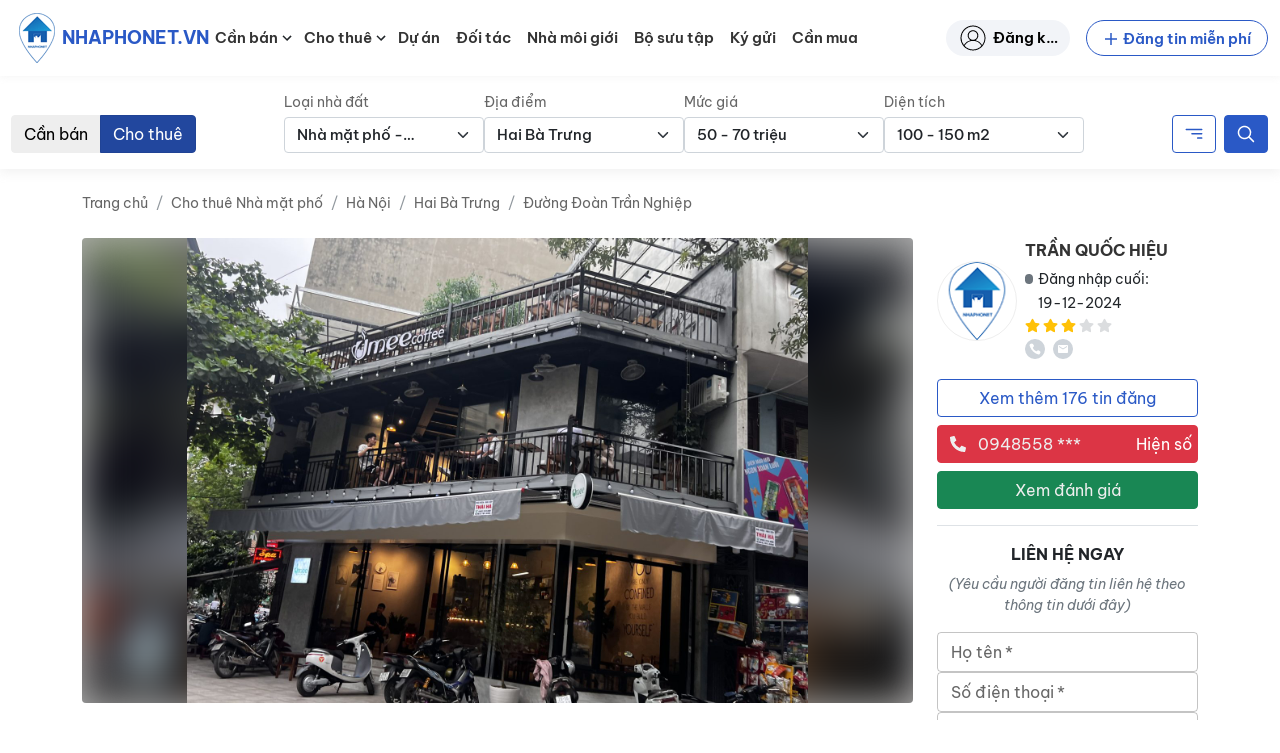

--- FILE ---
content_type: text/html; charset=UTF-8
request_url: https://nhaphonet.vn/tin-dang/cho-thue-pho-doan-tran-nghiep100m2-10m-mat-tien/
body_size: 88728
content:
<!doctype html>
<html lang="vi" prefix="og: https://ogp.me/ns#">

<head>
	<meta charset="UTF-8">
	<meta name="viewport" content="width=device-width, initial-scale=1, shrink-to-fit=no">
	<meta http-equiv="X-UA-Compatible" content="IE=edge">
	<link rel="profile" href="https://gmpg.org/xfn/11">
		<style>img:is([sizes="auto" i], [sizes^="auto," i]) { contain-intrinsic-size: 3000px 1500px }</style>
	
<!-- Search Engine Optimization by Rank Math - https://rankmath.com/ -->
<title>Cho thuê phố ĐOÀN TRẦN NGHIỆP100m2 - 10m mặt tiền - Nhà Phố Net</title>
<meta name="description" content="- Vị trí đẹp gần Vincom Bà Triệu, vỉa hè rộng, kinh doanh sầm uất."/>
<meta name="robots" content="follow, index, max-snippet:-1, max-video-preview:-1, max-image-preview:large"/>
<link rel="canonical" href="https://nhaphonet.vn/tin-dang/cho-thue-pho-doan-tran-nghiep100m2-10m-mat-tien/" />
<meta property="og:locale" content="vi_VN" />
<meta property="og:type" content="article" />
<meta property="og:title" content="Cho thuê phố ĐOÀN TRẦN NGHIỆP100m2 - 10m mặt tiền - Nhà Phố Net" />
<meta property="og:description" content="- Vị trí đẹp gần Vincom Bà Triệu, vỉa hè rộng, kinh doanh sầm uất." />
<meta property="og:url" content="https://nhaphonet.vn/tin-dang/cho-thue-pho-doan-tran-nghiep100m2-10m-mat-tien/" />
<meta property="og:site_name" content="Nhà Phố Net" />
<meta property="og:image" content="https://nhaphonet.vn/wp-content/uploads/2023/09/z4330635600508_4ccd051b72930caf05254d34431324d8-768x576.jpg" />
<meta property="og:image:secure_url" content="https://nhaphonet.vn/wp-content/uploads/2023/09/z4330635600508_4ccd051b72930caf05254d34431324d8-768x576.jpg" />
<meta property="og:image:width" content="768" />
<meta property="og:image:height" content="576" />
<meta property="og:image:alt" content="Cho thuê phố ĐOÀN TRẦN NGHIỆP100m2 &#8211; 10m mặt tiền" />
<meta property="og:image:type" content="image/jpeg" />
<meta property="article:published_time" content="2025-08-12T17:00:00+07:00" />
<meta name="twitter:card" content="summary_large_image" />
<meta name="twitter:title" content="Cho thuê phố ĐOÀN TRẦN NGHIỆP100m2 - 10m mặt tiền - Nhà Phố Net" />
<meta name="twitter:description" content="- Vị trí đẹp gần Vincom Bà Triệu, vỉa hè rộng, kinh doanh sầm uất." />
<meta name="twitter:image" content="https://nhaphonet.vn/wp-content/uploads/2023/09/z4330635600508_4ccd051b72930caf05254d34431324d8-768x576.jpg" />
<script type="application/ld+json" class="rank-math-schema">{"@context":"https://schema.org","@graph":[{"@type":"Organization","@id":"https://nhaphonet.vn/#organization","name":"Nh\u00e0 Ph\u1ed1 Net","logo":{"@type":"ImageObject","@id":"https://nhaphonet.vn/#logo","url":"https://nhaphonet.vn/__mcloud/attachment?pid=190048&amp;nonce=bb968f7114","contentUrl":"https://nhaphonet.vn/__mcloud/attachment?pid=190048&amp;nonce=bb968f7114","caption":"Nh\u00e0 Ph\u1ed1 Net","inLanguage":"vi","width":"300","height":"300"}},{"@type":"WebSite","@id":"https://nhaphonet.vn/#website","url":"https://nhaphonet.vn","name":"Nh\u00e0 Ph\u1ed1 Net","publisher":{"@id":"https://nhaphonet.vn/#organization"},"inLanguage":"vi"},{"@type":"ImageObject","@id":"https://nhaphonet.vn/wp-content/uploads/2023/09/z4330635600508_4ccd051b72930caf05254d34431324d8-scaled.jpg","url":"https://nhaphonet.vn/wp-content/uploads/2023/09/z4330635600508_4ccd051b72930caf05254d34431324d8-scaled.jpg","width":"2560","height":"1920","inLanguage":"vi"},{"@type":"BreadcrumbList","@id":"https://nhaphonet.vn/tin-dang/cho-thue-pho-doan-tran-nghiep100m2-10m-mat-tien/#breadcrumb","itemListElement":[{"@type":"ListItem","position":"1","item":{"@id":"https://nhaphonet.vn","name":"Trang ch\u1ee7"}},{"@type":"ListItem","position":"2","item":{"@id":"https://nhaphonet.vn/tin-dang/cho-thue-pho-doan-tran-nghiep100m2-10m-mat-tien/","name":"Cho thu\u00ea ph\u1ed1 \u0110O\u00c0N TR\u1ea6N NGHI\u1ec6P100m2 &#8211; 10m m\u1eb7t ti\u1ec1n"}}]},{"@type":"WebPage","@id":"https://nhaphonet.vn/tin-dang/cho-thue-pho-doan-tran-nghiep100m2-10m-mat-tien/#webpage","url":"https://nhaphonet.vn/tin-dang/cho-thue-pho-doan-tran-nghiep100m2-10m-mat-tien/","name":"Cho thu\u00ea ph\u1ed1 \u0110O\u00c0N TR\u1ea6N NGHI\u1ec6P100m2 - 10m m\u1eb7t ti\u1ec1n - Nh\u00e0 Ph\u1ed1 Net","datePublished":"2025-08-12T17:00:00+07:00","dateModified":"2025-08-12T17:00:00+07:00","isPartOf":{"@id":"https://nhaphonet.vn/#website"},"primaryImageOfPage":{"@id":"https://nhaphonet.vn/wp-content/uploads/2023/09/z4330635600508_4ccd051b72930caf05254d34431324d8-scaled.jpg"},"inLanguage":"vi","breadcrumb":{"@id":"https://nhaphonet.vn/tin-dang/cho-thue-pho-doan-tran-nghiep100m2-10m-mat-tien/#breadcrumb"}},{"@type":"Person","@id":"https://nhaphonet.vn/tin-dang/cho-thue-pho-doan-tran-nghiep100m2-10m-mat-tien/#author","name":"TR\u1ea6N QU\u1ed0C HI\u1ec6U","image":{"@type":"ImageObject","@id":"https://secure.gravatar.com/avatar/362d7f3edde0c947953028618d0bbb3b414f235197a4b76d7f134c7e5a30f93f?s=96&amp;d=mm&amp;r=g","url":"https://secure.gravatar.com/avatar/362d7f3edde0c947953028618d0bbb3b414f235197a4b76d7f134c7e5a30f93f?s=96&amp;d=mm&amp;r=g","caption":"TR\u1ea6N QU\u1ed0C HI\u1ec6U","inLanguage":"vi"},"worksFor":{"@id":"https://nhaphonet.vn/#organization"}},{"@type":"Article","headline":"Cho thu\u00ea ph\u1ed1 \u0110O\u00c0N TR\u1ea6N NGHI\u1ec6P100m2 - 10m m\u1eb7t ti\u1ec1n - Nh\u00e0 Ph\u1ed1 Net","datePublished":"2025-08-12T17:00:00+07:00","dateModified":"2025-08-12T17:00:00+07:00","author":{"@id":"https://nhaphonet.vn/tin-dang/cho-thue-pho-doan-tran-nghiep100m2-10m-mat-tien/#author","name":"TR\u1ea6N QU\u1ed0C HI\u1ec6U"},"publisher":{"@id":"https://nhaphonet.vn/#organization"},"description":"- V\u1ecb tr\u00ed \u0111\u1eb9p g\u1ea7n Vincom B\u00e0 Tri\u1ec7u, v\u1ec9a h\u00e8 r\u1ed9ng, kinh doanh s\u1ea7m u\u1ea5t.","name":"Cho thu\u00ea ph\u1ed1 \u0110O\u00c0N TR\u1ea6N NGHI\u1ec6P100m2 - 10m m\u1eb7t ti\u1ec1n - Nh\u00e0 Ph\u1ed1 Net","@id":"https://nhaphonet.vn/tin-dang/cho-thue-pho-doan-tran-nghiep100m2-10m-mat-tien/#richSnippet","isPartOf":{"@id":"https://nhaphonet.vn/tin-dang/cho-thue-pho-doan-tran-nghiep100m2-10m-mat-tien/#webpage"},"image":{"@id":"https://nhaphonet.vn/wp-content/uploads/2023/09/z4330635600508_4ccd051b72930caf05254d34431324d8-scaled.jpg"},"inLanguage":"vi","mainEntityOfPage":{"@id":"https://nhaphonet.vn/tin-dang/cho-thue-pho-doan-tran-nghiep100m2-10m-mat-tien/#webpage"}}]}</script>
<!-- /Rank Math WordPress SEO plugin -->

<link rel="apple-touch-icon" sizes="180x180" href="https://nhaphonet.vn/wp-content/themes/nhaphonet/favicon/apple-touch-icon.png">
<link rel="icon" type="image/png" sizes="32x32" href="https://nhaphonet.vn/wp-content/themes/nhaphonet/favicon/favicon-32x32.png">
<link rel="icon" type="image/png" sizes="16x16" href="https://nhaphonet.vn/wp-content/themes/nhaphonet/favicon/favicon-16x16.png">
<link rel="manifest" href="https://nhaphonet.vn/wp-content/themes/nhaphonet/favicon/site.webmanifest">
<link rel="mask-icon" href="https://nhaphonet.vn/wp-content/themes/nhaphonet/favicon/safari-pinned-tab.svg" color="#5bbad5">
<meta name="msapplication-TileColor" content="#da532c">
<meta name="theme-color" content="#da532c">
<style id='nhaphonet-font-inline-css'>
@font-face {
    font-family: 'Be Vietnam Pro';
    src: url('https://nhaphonet.vn/wp-content/themes/nhaphonet/vendor-assets/fonts/bevietnam/BeVietnamPro-ExtraBoldItalic.woff2') format('woff2'),
        url('https://nhaphonet.vn/wp-content/themes/nhaphonet/vendor-assets/fonts/bevietnam/BeVietnamPro-ExtraBoldItalic.woff') format('woff');
    font-weight: bold;
    font-style: italic;
    font-display: swap;
}

@font-face {
    font-family: 'Be Vietnam Pro';
    src: url('https://nhaphonet.vn/wp-content/themes/nhaphonet/vendor-assets/fonts/bevietnam/BeVietnamPro-ExtraBold.woff2') format('woff2'),
        url('https://nhaphonet.vn/wp-content/themes/nhaphonet/vendor-assets/fonts/bevietnam/BeVietnamPro-ExtraBold.woff') format('woff');
    font-weight: bold;
    font-style: normal;
    font-display: swap;
}

@font-face {
    font-family: 'Be Vietnam Pro';
    src: url('https://nhaphonet.vn/wp-content/themes/nhaphonet/vendor-assets/fonts/bevietnam/BeVietnamPro-BoldItalic.woff2') format('woff2'),
        url('https://nhaphonet.vn/wp-content/themes/nhaphonet/vendor-assets/fonts/bevietnam/BeVietnamPro-BoldItalic.woff') format('woff');
    font-weight: bold;
    font-style: italic;
    font-display: swap;
}

@font-face {
    font-family: 'Be Vietnam Pro';
    src: url('https://nhaphonet.vn/wp-content/themes/nhaphonet/vendor-assets/fonts/bevietnam/BeVietnamPro-Black.woff2') format('woff2'),
        url('https://nhaphonet.vn/wp-content/themes/nhaphonet/vendor-assets/fonts/bevietnam/BeVietnamPro-Black.woff') format('woff');
    font-weight: 900;
    font-style: normal;
    font-display: swap;
}

@font-face {
    font-family: 'Be Vietnam Pro';
    src: url('https://nhaphonet.vn/wp-content/themes/nhaphonet/vendor-assets/fonts/bevietnam/BeVietnamPro-BlackItalic.woff2') format('woff2'),
        url('https://nhaphonet.vn/wp-content/themes/nhaphonet/vendor-assets/fonts/bevietnam/BeVietnamPro-BlackItalic.woff') format('woff');
    font-weight: 900;
    font-style: italic;
    font-display: swap;
}

@font-face {
    font-family: 'Be Vietnam Pro';
    src: url('https://nhaphonet.vn/wp-content/themes/nhaphonet/vendor-assets/fonts/bevietnam/BeVietnamPro-Bold.woff2') format('woff2'),
        url('https://nhaphonet.vn/wp-content/themes/nhaphonet/vendor-assets/fonts/bevietnam/BeVietnamPro-Bold.woff') format('woff');
    font-weight: bold;
    font-style: normal;
    font-display: swap;
}

@font-face {
    font-family: 'Be Vietnam Pro';
    src: url('https://nhaphonet.vn/wp-content/themes/nhaphonet/vendor-assets/fonts/bevietnam/BeVietnamPro-MediumItalic.woff2') format('woff2'),
        url('https://nhaphonet.vn/wp-content/themes/nhaphonet/vendor-assets/fonts/bevietnam/BeVietnamPro-MediumItalic.woff') format('woff');
    font-weight: 500;
    font-style: italic;
    font-display: swap;
}

@font-face {
    font-family: 'Be Vietnam Pro';
    src: url('https://nhaphonet.vn/wp-content/themes/nhaphonet/vendor-assets/fonts/bevietnam/BeVietnamPro-Italic.woff2') format('woff2'),
        url('https://nhaphonet.vn/wp-content/themes/nhaphonet/vendor-assets/fonts/bevietnam/BeVietnamPro-Italic.woff') format('woff');
    font-weight: normal;
    font-style: italic;
    font-display: swap;
}

@font-face {
    font-family: 'Be Vietnam Pro';
    src: url('https://nhaphonet.vn/wp-content/themes/nhaphonet/vendor-assets/fonts/bevietnam/BeVietnamPro-Medium.woff2') format('woff2'),
        url('https://nhaphonet.vn/wp-content/themes/nhaphonet/vendor-assets/fonts/bevietnam/BeVietnamPro-Medium.woff') format('woff');
    font-weight: 500;
    font-style: normal;
    font-display: swap;
}

@font-face {
    font-family: 'Be Vietnam Pro';
    src: url('https://nhaphonet.vn/wp-content/themes/nhaphonet/vendor-assets/fonts/bevietnam/BeVietnamPro-ExtraLightItalic.woff2') format('woff2'),
        url('https://nhaphonet.vn/wp-content/themes/nhaphonet/vendor-assets/fonts/bevietnam/BeVietnamPro-ExtraLightItalic.woff') format('woff');
    font-weight: 200;
    font-style: italic;
    font-display: swap;
}

@font-face {
    font-family: 'Be Vietnam Pro';
    src: url('https://nhaphonet.vn/wp-content/themes/nhaphonet/vendor-assets/fonts/bevietnam/BeVietnamPro-LightItalic.woff2') format('woff2'),
        url('https://nhaphonet.vn/wp-content/themes/nhaphonet/vendor-assets/fonts/bevietnam/BeVietnamPro-LightItalic.woff') format('woff');
    font-weight: 300;
    font-style: italic;
    font-display: swap;
}

@font-face {
    font-family: 'Be Vietnam Pro';
    src: url('https://nhaphonet.vn/wp-content/themes/nhaphonet/vendor-assets/fonts/bevietnam/BeVietnamPro-Light.woff2') format('woff2'),
        url('https://nhaphonet.vn/wp-content/themes/nhaphonet/vendor-assets/fonts/bevietnam/BeVietnamPro-Light.woff') format('woff');
    font-weight: 300;
    font-style: normal;
    font-display: swap;
}

@font-face {
    font-family: 'Be Vietnam Pro';
    src: url('https://nhaphonet.vn/wp-content/themes/nhaphonet/vendor-assets/fonts/bevietnam/BeVietnamPro-ExtraLight.woff2') format('woff2'),
        url('https://nhaphonet.vn/wp-content/themes/nhaphonet/vendor-assets/fonts/bevietnam/BeVietnamPro-ExtraLight.woff') format('woff');
    font-weight: 200;
    font-style: normal;
    font-display: swap;
}

@font-face {
    font-family: 'Be Vietnam Pro';
    src: url('https://nhaphonet.vn/wp-content/themes/nhaphonet/vendor-assets/fonts/bevietnam/BeVietnamPro-Regular.woff2') format('woff2'),
        url('https://nhaphonet.vn/wp-content/themes/nhaphonet/vendor-assets/fonts/bevietnam/BeVietnamPro-Regular.woff') format('woff');
    font-weight: normal;
    font-style: normal;
    font-display: swap;
}

@font-face {
    font-family: 'Be Vietnam Pro';
    src: url('https://nhaphonet.vn/wp-content/themes/nhaphonet/vendor-assets/fonts/bevietnam/BeVietnamPro-SemiBoldItalic.woff2') format('woff2'),
        url('https://nhaphonet.vn/wp-content/themes/nhaphonet/vendor-assets/fonts/bevietnam/BeVietnamPro-SemiBoldItalic.woff') format('woff');
    font-weight: 600;
    font-style: italic;
    font-display: swap;
}

@font-face {
    font-family: 'Be Vietnam Pro';
    src: url('https://nhaphonet.vn/wp-content/themes/nhaphonet/vendor-assets/fonts/bevietnam/BeVietnamPro-Thin.woff2') format('woff2'),
        url('https://nhaphonet.vn/wp-content/themes/nhaphonet/vendor-assets/fonts/bevietnam/BeVietnamPro-Thin.woff') format('woff');
    font-weight: 100;
    font-style: normal;
    font-display: swap;
}

@font-face {
    font-family: 'Be Vietnam Pro';
    src: url('https://nhaphonet.vn/wp-content/themes/nhaphonet/vendor-assets/fonts/bevietnam/BeVietnamPro-SemiBold.woff2') format('woff2'),
        url('https://nhaphonet.vn/wp-content/themes/nhaphonet/vendor-assets/fonts/bevietnam/BeVietnamPro-SemiBold.woff') format('woff');
    font-weight: 600;
    font-style: normal;
    font-display: swap;
}

@font-face {
    font-family: 'Be Vietnam Pro';
    src: url('https://nhaphonet.vn/wp-content/themes/nhaphonet/vendor-assets/fonts/bevietnam/BeVietnamPro-ThinItalic.woff2') format('woff2'),
        url('https://nhaphonet.vn/wp-content/themes/nhaphonet/vendor-assets/fonts/bevietnam/BeVietnamPro-ThinItalic.woff') format('woff');
    font-weight: 100;
    font-style: italic;
    font-display: swap;
}


</style>
<link rel='stylesheet' id='fancybox-css' href='https://nhaphonet.vn/wp-content/themes/nhaphonet/vendor-assets/fancybox/fancybox.css?ver=4.0.26' media='all' />
<link rel='stylesheet' id='npn-front-asyncdefer-js-style-css' href='https://nhaphonet.vn/wp-content/themes/nhaphonet/assets/css/frontend.min.css?ver=3.4.23' media='all' />
<link rel='stylesheet' id='npn-chunk-style-single-property-css' href='https://nhaphonet.vn/wp-content/themes/nhaphonet/assets/css/single-property.min.css?ver=3.4.23' media='all' />
<link rel='stylesheet' id='npn-chunk-style-social-share-css' href='https://nhaphonet.vn/wp-content/themes/nhaphonet/assets/css/social-share.min.css?ver=3.4.23' media='all' />
<script src="https://nhaphonet.vn/wp-content/themes/nhaphonet/vendor-assets/lazysizes.min.js?ver=5.3.2" id="npn-lazysizes-js"></script>
<!--- Local SEO Schema ---><script type="application/ld+json">{"@context":"https:\/\/schema.org","@graph":[{"@type":"Place","@id":"https:\/\/nhaphonet.vn\/#place","geo":{"@type":"GeoCoordinates","latitude":"20.9998165","longitude":"105.8240503"},"hasMap":"https:\/\/www.google.com\/maps\/place\/Nh%C3%A0+Ph%E1%BB%91+Net+-+nhaphonet.vn\/@20.9998165,105.8240503,21z\/data=!4m5!3m4!1s0x3135ab9c68c4140b:0x62608b229b783f05!8m2!3d20.9997781!4d105.8240393","address":{"@type":"PostalAddress","streetAddress":"S\u1ed1 58 Nguy\u1ec5n Ng\u1ecdc N\u1ea1i","addressLocality":"Qu\u1eadn Thanh Xu\u00e2n","addressRegion":"H\u00e0 N\u1ed9i","addressCountry":"Vi\u1ec7t Nam"}},{"@type":"Organization","@id":"https:\/\/nhaphonet.vn\/#organization","name":"Nh\u00e0 Ph\u1ed1 Net","url":"https:\/\/nhaphonet.vn","email":"hotro@nhaphonet.vn","address":{"@type":"PostalAddress","streetAddress":"58 Nguy\u1ec5n Ng\u1ecdc N\u1ea1i","addressLocality":"Qu\u1eadn Thanh Xu\u00e2n","addressRegion":"H\u00e0 N\u1ed9i","addressCountry":"Vi\u1ec7t Nam"},"logo":{"@type":"ImageObject","@id":"https:\/\/nhaphonet.vn\/#logo","url":"https:\/\/nhaphonet.vn\/wp-content\/plugins\/npn-data\/assets\/images\/seo\/logo.png","contentUrl":"https:\/\/nhaphonet.vn\/wp-content\/plugins\/npn-data\/assets\/images\/seo\/logo.png","caption":"Nh\u00e0 Ph\u1ed1 Net","inLanguage":"vi","width":"80","height":"80"},"contactPoint":[{"@type":"ContactPoint","telephone":"19000357","contactType":"customer support"}],"location":{"@id":"https:\/\/nhaphonet.vn\/#place"}},{"@type":"WebSite","@id":"https:\/\/nhaphonet.vn\/#website","url":"https:\/\/nhaphonet.vn","name":"Nh\u00e0 Ph\u1ed1 Net","publisher":{"@id":"https:\/\/nhaphonet.vn\/#organization"},"inLanguage":"vi","potentialAction":{"@type":"SearchAction","target":"https:\/\/nhaphonet.vn\/?s={search_term_string}","query-input":"required name=search_term_string"}},{"@type":"ImageObject","@id":"https:\/\/nhaphonet.vn\/wp-content\/plugins\/npn-data\/assets\/images\/seo\/landing.jpg","url":"https:\/\/nhaphonet.vn\/wp-content\/plugins\/npn-data\/assets\/images\/seo\/landing.jpg","width":"1920","height":"694","inLanguage":"vi"},{"@type":"WebPage","@id":"https:\/\/nhaphonet.vn\/#webpage","url":"https:\/\/nhaphonet.vn\/","name":"Trang TM\u0110T B\u1ea5t \u0111\u1ed9ng s\u1ea3n Nhaphonet.vn","datePublished":"2021-12-29T14:20:02+07:00","dateModified":"2022-10-15T09:15:14+07:00","about":{"@id":"https:\/\/nhaphonet.vn\/#organization"},"isPartOf":{"@id":"https:\/\/nhaphonet.vn\/#website"},"primaryImageOfPage":{"@id":"https:\/\/nhaphonet.vn\/wp-content\/plugins\/npn-data\/assets\/images\/seo\/landing.jpg"},"inLanguage":"vi"},{"@type":"Person","@id":"https:\/\/nhaphonet.vn\/#author","name":"Nguy\u1ec5n Minh Kh\u00f4i","url":"https:\/\/nhaphonet.vn\/nha-moi-gioi\/","image":{"@type":"ImageObject","@id":"https:\/\/nhaphonet.vn\/wp-content\/plugins\/npn-data\/assets\/images\/seo\/logo.png","url":"https:\/\/nhaphonet.vn\/wp-content\/plugins\/npn-data\/assets\/images\/seo\/logo.png","caption":"Nguy\u1ec5n Minh Kh\u00f4i","inLanguage":"vi"},"worksFor":{"@id":"https:\/\/nhaphonet.vn\/#organization"}},{"@type":"Article","headline":"Trang TM\u0110T B\u1ea5t \u0111\u1ed9ng s\u1ea3n Nhaphonet.vn","keywords":"nhaphonet,nhaphonet.vn","datePublished":"2021-12-29T14:20:02+07:00","dateModified":"2022-10-15T09:15:14+07:00","author":{"@id":"https:\/\/nhaphonet.vn\/#author"},"publisher":{"@id":"https:\/\/nhaphonet.vn\/#organization"},"description":"Trang TM\u0110T B\u1ea5t \u0111\u1ed9ng s\u1ea3n gi\u00fap k\u1ebft n\u1ed1i ng\u01b0\u1eddi mua nh\u00e0 v\u1edbi nh\u00e0 m\u00f4i gi\u1edbi uy t\u00edn","name":"Nhaphonet.vn mang l\u1ea1i tr\u1ea3i nghi\u1ec7m t\u00ecm ki\u1ebfm nh\u00e0 ph\u1ed1, \u0111\u1ea5t th\u1ed5 c\u01b0, \u0111\u0103ng tin nh\u00e0 \u0111\u1ea5t mi\u1ec5n ph\u00ed v\u00e0 k\u1ebft n\u1ed1i v\u1edbi nh\u00e0 m\u00f4i gi\u1edbi uy t\u00edn c\u00f9ng \u0111\u1ea1i l\u00fd t\u1ea1i 63 t\u1ec9nh th\u00e0nh ph\u1ed1 Vi\u1ec7t Nam.","@id":"https:\/\/nhaphonet.vn\/#richSnippet","isPartOf":{"@id":"https:\/\/nhaphonet.vn\/#webpage"},"image":{"@id":"https:\/\/nhaphonet.vn\/wp-content\/plugins\/npn-data\/assets\/images\/seo\/landing.jpg"},"inLanguage":"vi","mainEntityOfPage":{"@id":"https:\/\/nhaphonet.vn\/#webpage"}}]}</script>
<!--- Entity Schema Corporation ---><script type="application/ld+json">{"@context":"https:\/\/schema.org","@type":"Corporation","name":"Trang TM\u0110T B\u1ea5t \u0111\u1ed9ng s\u1ea3n Nhaphonet.vn","alternateName":"Nhaphonet.vn","url":"https:\/\/nhaphonet.vn\/","logo":"https:\/\/nhaphonet.vn\/wp-content\/plugins\/npn-data\/assets\/images\/seo\/logo.png","contactPoint":{"@type":"ContactPoint","telephone":"1900 0357","contactType":"technical support","contactOption":"TollFree","areaServed":"VN","availableLanguage":"Vietnamese"},"sameAs":["https:\/\/www.pinterest.com\/nhaphonet\/","https:\/\/twitter.com\/nhaphonet","https:\/\/www.youtube.com\/channel\/UC1jO95zZNI9DoscSDESCaEQ\/about","https:\/\/www.reddit.com\/user\/nhaphonet","https:\/\/www.flickr.com\/people\/nhaphonet\/","https:\/\/dribbble.com\/nhaphonet\/about","https:\/\/flipboard.com\/@nhaphonet\/","https:\/\/nhaphonet.wordpress.com\/","https:\/\/nhaphonet.tumblr.com\/"]}</script>
<!--- Entity Schema RealEstateAgent ---><script type="application/ld+json">{"@context":"https:\/\/schema.org","@type":"RealEstateAgent","name":"Trang TM\u0110T B\u1ea5t \u0111\u1ed9ng s\u1ea3n Nhaphonet.vn","image":"https:\/\/nhaphonet.vn\/wp-content\/plugins\/npn-data\/assets\/images\/seo\/logo.png","@id":"https:\/\/nhaphonet.vn\/","url":"https:\/\/nhaphonet.vn\/","telephone":"1900 0357","address":{"@type":"PostalAddress","streetAddress":"S\u1ed1 58 P. Nguy\u1ec5n Ng\u1ecdc N\u1ea1i, Kh\u01b0\u01a1ng Mai, Thanh Xu\u00e2n, H\u00e0 N\u1ed9i","addressLocality":"H\u00e0 N\u1ed9i","postalCode":"10000","addressCountry":"VN"},"geo":{"@type":"GeoCoordinates","latitude":21.0489837,"longitude":105.8413116},"priceRange":"$","openingHoursSpecification":{"@type":"OpeningHoursSpecification","dayOfWeek":["Monday","Tuesday","Wednesday","Thursday","Friday","Saturday","Sunday"],"opens":"08:00","closes":"20:00"},"sameAs":["https:\/\/www.pinterest.com\/nhaphonet\/","https:\/\/twitter.com\/nhaphonet","https:\/\/www.youtube.com\/channel\/UC1jO95zZNI9DoscSDESCaEQ\/about","https:\/\/www.reddit.com\/user\/nhaphonet","https:\/\/www.flickr.com\/people\/nhaphonet\/","https:\/\/dribbble.com\/nhaphonet\/about","https:\/\/nhaphonet.wordpress.com\/","https:\/\/nhaphonet.tumblr.com\/","https:\/\/flipboard.com\/@nhaphonet\/"]}</script>
<meta name="facebook-domain-verification" content="j67zcpiz1mblt8t88pe1kv7bfz0jci" />
<meta name="google-adsense-account" content="ca-pub-3377808055435555">
<!-- Google tag (gtag.js) -->
<script async data-pmdelayedscript="https://www.googletagmanager.com/gtag/js?id=UA-216076228-2" data-cfasync="false" data-no-optimize="1" data-no-defer="1" data-no-minify="1"></script>
<script data-pmdelayedscript="[data-uri]" data-cfasync="false" data-no-optimize="1" data-no-defer="1" data-no-minify="1"></script>
<!--<script async src="https://pagead2.googlesyndication.com/pagead/js/adsbygoogle.js?client=ca-pub-3377808055435555"
     crossorigin="anonymous"></script> --><link rel="icon" href="https://nhaphonet.vn/wp-content/uploads/ZN0517I6-logo.png" sizes="32x32" />
<link rel="icon" href="https://nhaphonet.vn/wp-content/uploads/ZN0517I6-logo.png" sizes="192x192" />
<link rel="apple-touch-icon" href="https://nhaphonet.vn/wp-content/uploads/ZN0517I6-logo.png" />
<meta name="msapplication-TileImage" content="https://nhaphonet.vn/wp-content/uploads/ZN0517I6-logo.png" />
		<style id="wp-custom-css">
			.sr-only {
	display: none;
}

@media screen and (max-width: 991px) {
	.header__collapse {
		width: 320px !important;
	}
}

@media screen and (min-width: 1280px) {
	.home-millions { margin-top: 3em; }
}

.home-search-form__streets-text input {
	border: 1px solid transparent;
}

.single-post .entry-summary table {
	max-width: 100%;
}
.home-properties-section .property-card__address {
	overflow: hidden;
}
.single-profile .property-card__media .is-image-placeholder {
	  width: auto !important;
    height: auto !important;
}		</style>
		</head>

<body class="wp-singular property-template-default single single-property postid-5885268 wp-custom-logo wp-theme-nhaphonet">
	
	<div id="site-wrapper" class="d-flex flex-column min-vh-100">
				<header id="header-wrapper" class="sticky-top bg-light" data-component="header">
			<nav id="header-simple" class="navbar navbar-expand-xl navbar-light">
	<div class="container-fluid position-relative">
		<a class="header-logo navbar-brand me-0 d-flex align-items-center" href="https://nhaphonet.vn">
	<img width="50" height="50" src="https://nhaphonet.vn/wp-content/themes/nhaphonet/vendor-assets/images/header-logo.png" class="custom-logo" alt="Logo Nha Pho Net">
	<p class="d-flex align-items-center m-0 text-uppercase text-primary fw-bolder small custom-logo" title="Nhaphonet.vn">Nhaphonet.vn</p>
</a>

<a class="ms-auto header-submit-property__link d-xl-none" href="https://nhaphonet.vn/tai-khoan/dang-tin/" title="Submit property"><svg width="22" height="22"         ><use xlink:href="#edit"/></svg></a>

<a class="header-account__link d-xl-none" href="https://nhaphonet.vn/tai-khoan/" title="Đăng nhập"><svg width="22" height="22"         ><use xlink:href="#user-header"/></svg></a>

<button class="navbar-toggler js-open-header" type="button" aria-label="Toggle navigation">
	<span class="icon-bar top-bar pe-none"></span>
	<span class="icon-bar middle-bar pe-none"></span>
	<span class="icon-bar bottom-bar pe-none"></span>
	<span class="sr-only">Toggle navigation</span>
</button>
<div class="d-none d-xl-flex justify-content-between w-100 align-items-center">
	<ul id="menu-danh-muc" class="header-menu header-menu__desktop js-header-desktop-menu nav navbar-nav ms-xl-2"><li id="menu-item-1608484" class="menu-item menu-item-type-custom menu-item-object-custom menu-item-has-children menu-item--icon menu-item--icon-svg menu-item-1608484"><a href="https://nhaphonet.vn/can-ban/nha-dat/">Cần bán</a><span class="sub-menu-toggle"><svg class="align-text-bottom cursor-pointer" width="18" height="18" focusable="false" aria-hidden="true" viewBox="0 0 24 24" id="chevron-down"><path fill="currentColor" d="M7.41 8.59 12 13.17l4.59-4.58L18 10l-6 6-6-6 1.41-1.41z"></path></svg></span>
<ul class="sub-menu">
	<li id="menu-item-1608486" class="menu-item menu-item-type-custom menu-item-object-custom menu-item--icon menu-item--icon-svg menu-item-1608486"><a href="https://nhaphonet.vn/can-ban/nha-mat-pho/">Bán nhà mặt phố</a></li>
	<li id="menu-item-1608487" class="menu-item menu-item-type-custom menu-item-object-custom menu-item--icon menu-item--icon-svg menu-item-1608487"><a href="https://nhaphonet.vn/can-ban/nha-rieng/">Bán nhà riêng</a></li>
	<li id="menu-item-1608501" class="menu-item menu-item-type-custom menu-item-object-custom menu-item--icon menu-item--icon-svg menu-item-1608501"><a href="https://nhaphonet.vn/can-ban/chung-cu/">Bán căn hộ, chung cư</a></li>
	<li id="menu-item-1608502" class="menu-item menu-item-type-custom menu-item-object-custom menu-item--icon menu-item--icon-svg menu-item-1608502"><a href="https://nhaphonet.vn/can-ban/nha-biet-thu-lien-ke/">Bán nhà biệt thự &#8211; liền kề</a></li>
	<li id="menu-item-1608507" class="menu-item menu-item-type-custom menu-item-object-custom menu-item--icon menu-item--icon-svg menu-item-1608507"><a href="https://nhaphonet.vn/can-ban/dat-tho-cu-dat-o/">Bán đất thổ cư &#8211; đất ở</a></li>
	<li id="menu-item-1608508" class="menu-item menu-item-type-custom menu-item-object-custom menu-item--icon menu-item--icon-svg menu-item-1608508"><a href="https://nhaphonet.vn/can-ban/khu-nghi-duong/">Bán khu nghỉ dưỡng</a></li>
	<li id="menu-item-1003648" class="menu-item menu-item-type-custom menu-item-object-custom menu-item--icon menu-item--icon-svg menu-item-1003648"><a href="/can-ban/nha-dat/">Tất cả nhà đất bán</a></li>
</ul>
</li>
<li id="menu-item-1608528" class="menu-item menu-item-type-custom menu-item-object-custom menu-item-has-children menu-item--icon menu-item--icon-svg menu-item-1608528"><a href="https://nhaphonet.vn/cho-thue/nha-dat/">Cho thuê</a><span class="sub-menu-toggle"><svg class="align-text-bottom cursor-pointer" width="18" height="18" focusable="false" aria-hidden="true" viewBox="0 0 24 24" id="chevron-down"><path fill="currentColor" d="M7.41 8.59 12 13.17l4.59-4.58L18 10l-6 6-6-6 1.41-1.41z"></path></svg></span>
<ul class="sub-menu">
	<li id="menu-item-1608529" class="menu-item menu-item-type-custom menu-item-object-custom menu-item--icon menu-item--icon-svg menu-item-1608529"><a href="https://nhaphonet.vn/cho-thue/nha-mat-pho/">Nhà mặt phố &#8211; MBKD</a></li>
	<li id="menu-item-1608541" class="menu-item menu-item-type-custom menu-item-object-custom menu-item--icon menu-item--icon-svg menu-item-1608541"><a href="https://nhaphonet.vn/cho-thue/van-phong/">Văn phòng</a></li>
	<li id="menu-item-1608542" class="menu-item menu-item-type-custom menu-item-object-custom menu-item--icon menu-item--icon-svg menu-item-1608542"><a href="https://nhaphonet.vn/cho-thue/nha-rieng/">Nhà riêng, nhà trong ngõ</a></li>
	<li id="menu-item-1608543" class="menu-item menu-item-type-custom menu-item-object-custom menu-item--icon menu-item--icon-svg menu-item-1608543"><a href="https://nhaphonet.vn/cho-thue/kho-xuong-bds-cong-nghiep/">Kho xưởng, BĐS công nghiệp</a></li>
	<li id="menu-item-1608544" class="menu-item menu-item-type-custom menu-item-object-custom menu-item--icon menu-item--icon-svg menu-item-1608544"><a href="https://nhaphonet.vn/cho-thue/nha-biet-thu-lien-ke/">Shophouse, biệt thự liền kề</a></li>
	<li id="menu-item-1608553" class="menu-item menu-item-type-custom menu-item-object-custom menu-item--icon menu-item--icon-svg menu-item-1608553"><a href="https://nhaphonet.vn/cho-thue/khu-nghi-duong/">Khách sạn, homestay</a></li>
	<li id="menu-item-1608554" class="menu-item menu-item-type-custom menu-item-object-custom menu-item--icon menu-item--icon-svg menu-item-1608554"><a href="https://nhaphonet.vn/cho-thue/chung-cu/">Căn hộ, chung cư</a></li>
	<li id="menu-item-1608559" class="menu-item menu-item-type-custom menu-item-object-custom menu-item--icon menu-item--icon-svg menu-item-1608559"><a href="https://nhaphonet.vn/cho-thue/sang-nhuong/">Sang nhượng</a></li>
	<li id="menu-item-1003635" class="menu-item menu-item-type-custom menu-item-object-custom menu-item--icon menu-item--icon-svg menu-item-1003635"><a href="/cho-thue/nha-dat/">Tất cả nhà đất cho thuê</a></li>
</ul>
</li>
<li id="menu-item-1438764" class="menu-item menu-item-type-custom menu-item-object-custom menu-item--icon menu-item--icon-svg menu-item-1438764"><a href="/du-an/">Dự án</a></li>
<li id="menu-item-188230" class="menu-item menu-item-type-post_type menu-item-object-page menu-item--icon menu-item--icon-svg menu-item-188230"><a href="https://nhaphonet.vn/doi-tac-cong-ty/">Đối tác</a></li>
<li id="menu-item-1160" class="menu-item menu-item-type-post_type_archive menu-item-object-profile menu-item--icon menu-item--icon-svg menu-item-1160"><a href="https://nhaphonet.vn/nha-moi-gioi/">Nhà môi giới</a></li>
<li id="menu-item-217933" class="menu-item menu-item-type-post_type_archive menu-item-object-collection menu-item--icon menu-item--icon-svg menu-item-217933"><a href="https://nhaphonet.vn/bo-suu-tap/">Bộ sưu tập</a></li>
<li id="menu-item-538452" class="menu-item menu-item-type-post_type menu-item-object-page menu-item--icon menu-item--icon-svg menu-item-538452"><a href="https://nhaphonet.vn/ky-gui/">Ký gửi</a></li>
<li id="menu-item-577961" class="menu-item menu-item-type-post_type menu-item-object-page menu-item--icon menu-item--icon-svg menu-item-577961"><a href="https://nhaphonet.vn/can-mua/">Cần mua</a></li>
</ul>	<div class="d-flex align-items-center ms-auto" id="header-right">
		<!-- React component will render here -->
	</div>
	<div id='warning-notice'></div>
</div>
	</div>
</nav>
		</header> <!-- #header-wrapper -->

		<div id="page-wrapper" class="flex-grow-1">

			<div id="recaptcha-container"></div>
<main id="content-wrapper">
    
    <div class="d-none d-lg-block sticky-top">
        
<div class="global-filters" data-permission-filter='{"article_type":{"value":"cho-thue","label":"Cho thu\u00ea","term_id":"762"},"property_price":{"value":"50-70-trieu","label":"50 - 70 tri\u1ec7u","term_id":"857"},"property_area":{"value":"100-150","label":"100 - 150 m2","term_id":"832"},"property_district":{"slug":"hai-ba-trung-ha-noi","name":"Hai B\u00e0 Tr\u01b0ng","term_id":"1518"},"property_street":{"slug":"duong-doan-tran-nghiep-hai-ba-trung-ha-noi","name":"\u0110\u01b0\u1eddng \u0110o\u00e0n Tr\u1ea7n Nghi\u1ec7p","term_id":"13571"},"property_type":{"value":"nha-mat-pho","label":"Nh\u00e0 m\u1eb7t ph\u1ed1 - MBKD","term_id":"757"},"property_city":{"slug":"ha-noi","name":"H\u00e0 N\u1ed9i","term_id":"1449"},"property_ward":{"slug":"phuong-le-dai-hanh-hai-ba-trung-ha-noi","name":"Ph\u01b0\u1eddng L\u00ea \u0110\u1ea1i H\u00e0nh","term_id":"2303"}}' data-search-street="" data-component="global-filters">

	<div class="d-lg-none global-filters__mobile js-open-global-mobile-filters">
		<div class="w-100 input-group input-group-sm pe-none global-filters__mobile-placeholder">
			<input type='text' class='form-control pe-none' placeholder='Tìm kiếm...' />
			<button class="btn btn-primary pe-none d-flex align-items-center" title="Tìm">
				<svg width="14" height="14"         ><use xlink:href="#search"/></svg>			</button>
		</div>
	</div>
	<div id="global-filters-app" class="d-none d-lg-block">
		<div class="global-filters__desktop js-global-filters-form"></div>
		
<div class="global-filters__desktop js-global-filters-placeholder">
	<form class="mb-4 pt-3 pb-3 bg-white global-filters__form">
		<div class="container-fluid">
			<div class="row">
				<div class="col-auto d-flex align-items-end is-col-article-type">
																		<div class="btn-group" role="group">
								<input type="radio" class="btn-check" name="article_type" value="can-ban" checked="">
								<label class="btn btn-primary active">Cần bán</label>
								<input type="radio" class="btn-check" name="article_type" value="cho-thue">
								<label class="btn btn-light">Cho thuê</label>
							</div>
															</div>
				<div class="col-auto mx-auto">
					<div class="d-flex justify-content-between gap-2 gap-xxl-3">
												<div class="position-relative global-filters__col is-col-property-type ">
							<span class="opacity-75 d-block mb-1 small text-dark">Loại nhà đất</span>
							<div class="form-select form-select--placeholder">
								<div class="form-select__text">
									Nhà mặt phố - MBKD								</div>
							</div>
						</div>
						<div class="position-relative global-filters__col is-col-location ">
							<span class="opacity-75 d-block mb-1 small text-dark">Địa điểm</span>
							<div class="form-select form-select--placeholder form-select--dark">
								<div class="form-select__text">
									Hai Bà Trưng								</div>
							</div>
						</div>
						<div class="position-relative global-filters__col is-col-price ">
							<span class="opacity-75 d-block mb-1 small text-dark">Mức giá</span>
							<div class="form-select form-select--placeholder form-select--dark">
								<div class="form-select__text">
									50 - 70 triệu								</div>
							</div>
						</div>
						<div class="position-relative global-filters__col is-col-area ">
							<span class="opacity-75 d-block mb-1 small text-dark">Diện tích</span>
							<div class="form-select form-select--placeholder">
								<div class="form-select__text">
									100 - 150 m2								</div>
							</div>
						</div>
					</div>
				</div>
				<div class="position-relative col-auto d-flex align-items-end justify-content-end global-filters__col-actions">
					<button class="btn btn-outline-primary d-flex justify-content-center align-items-center global-filters__button-icon">
						<span class="icon" aria-hidden="true"><svg width="16" height="16"         ><use xlink:href="#filter-reverse"/></svg></span>
						<span class="text ps-1 d-none d-xxl-inline">Lọc thêm</span>
					</button>
					<button class="btn d-flex justify-content-center align-items-center btn-primary ms-2 global-filters__button-icon">
						<span class="icon" aria-hidden="true"><svg width="16" height="16"         ><use xlink:href="#search"/></svg></span>
						<span class="ps-1 d-none d-xxl-inline">Tìm kiếm</span>
					</button>
				</div>
			</div>
		</div>
	</form>
</div>
	</div>
</div>
    </div>

    <div class="container">
        <div class="d-block d-lg-none mt-3 single-property__filters">
            
<div class="global-filters" data-permission-filter='{"article_type":{"value":"cho-thue","label":"Cho thu\u00ea","term_id":"762"},"property_price":{"value":"50-70-trieu","label":"50 - 70 tri\u1ec7u","term_id":"857"},"property_area":{"value":"100-150","label":"100 - 150 m2","term_id":"832"},"property_district":{"slug":"hai-ba-trung-ha-noi","name":"Hai B\u00e0 Tr\u01b0ng","term_id":"1518"},"property_street":{"slug":"duong-doan-tran-nghiep-hai-ba-trung-ha-noi","name":"\u0110\u01b0\u1eddng \u0110o\u00e0n Tr\u1ea7n Nghi\u1ec7p","term_id":"13571"},"property_type":{"value":"nha-mat-pho","label":"Nh\u00e0 m\u1eb7t ph\u1ed1 - MBKD","term_id":"757"},"property_city":{"slug":"ha-noi","name":"H\u00e0 N\u1ed9i","term_id":"1449"},"property_ward":{"slug":"phuong-le-dai-hanh-hai-ba-trung-ha-noi","name":"Ph\u01b0\u1eddng L\u00ea \u0110\u1ea1i H\u00e0nh","term_id":"2303"}}' data-search-street="" data-component="global-filters">

	<div class="d-lg-none global-filters__mobile js-open-global-mobile-filters">
		<div class="w-100 input-group input-group-sm pe-none global-filters__mobile-placeholder">
			<input type='text' class='form-control pe-none' placeholder='Tìm kiếm...' />
			<button class="btn btn-primary pe-none d-flex align-items-center" title="Tìm">
				<svg width="14" height="14"         ><use xlink:href="#search"/></svg>			</button>
		</div>
	</div>
	<div id="global-filters-app" class="d-none d-lg-block">
		<div class="global-filters__desktop js-global-filters-form"></div>
		
<div class="global-filters__desktop js-global-filters-placeholder">
	<form class="mb-4 pt-3 pb-3 bg-white global-filters__form">
		<div class="container-fluid">
			<div class="row">
				<div class="col-auto d-flex align-items-end is-col-article-type">
																		<div class="btn-group" role="group">
								<input type="radio" class="btn-check" name="article_type" value="can-ban" checked="">
								<label class="btn btn-primary active">Cần bán</label>
								<input type="radio" class="btn-check" name="article_type" value="cho-thue">
								<label class="btn btn-light">Cho thuê</label>
							</div>
															</div>
				<div class="col-auto mx-auto">
					<div class="d-flex justify-content-between gap-2 gap-xxl-3">
												<div class="position-relative global-filters__col is-col-property-type ">
							<span class="opacity-75 d-block mb-1 small text-dark">Loại nhà đất</span>
							<div class="form-select form-select--placeholder">
								<div class="form-select__text">
									Nhà mặt phố - MBKD								</div>
							</div>
						</div>
						<div class="position-relative global-filters__col is-col-location ">
							<span class="opacity-75 d-block mb-1 small text-dark">Địa điểm</span>
							<div class="form-select form-select--placeholder form-select--dark">
								<div class="form-select__text">
									Hai Bà Trưng								</div>
							</div>
						</div>
						<div class="position-relative global-filters__col is-col-price ">
							<span class="opacity-75 d-block mb-1 small text-dark">Mức giá</span>
							<div class="form-select form-select--placeholder form-select--dark">
								<div class="form-select__text">
									50 - 70 triệu								</div>
							</div>
						</div>
						<div class="position-relative global-filters__col is-col-area ">
							<span class="opacity-75 d-block mb-1 small text-dark">Diện tích</span>
							<div class="form-select form-select--placeholder">
								<div class="form-select__text">
									100 - 150 m2								</div>
							</div>
						</div>
					</div>
				</div>
				<div class="position-relative col-auto d-flex align-items-end justify-content-end global-filters__col-actions">
					<button class="btn btn-outline-primary d-flex justify-content-center align-items-center global-filters__button-icon">
						<span class="icon" aria-hidden="true"><svg width="16" height="16"         ><use xlink:href="#filter-reverse"/></svg></span>
						<span class="text ps-1 d-none d-xxl-inline">Lọc thêm</span>
					</button>
					<button class="btn d-flex justify-content-center align-items-center btn-primary ms-2 global-filters__button-icon">
						<span class="icon" aria-hidden="true"><svg width="16" height="16"         ><use xlink:href="#search"/></svg></span>
						<span class="ps-1 d-none d-xxl-inline">Tìm kiếm</span>
					</button>
				</div>
			</div>
		</div>
	</form>
</div>
	</div>
</div>
        </div>
        	<nav aria-label="breadcrumb" class="mt-3 custom-breadcrumbs">
		<ol class="small opacity-75 breadcrumb">
							<li class="breadcrumb-item">
					<a class="text-dark custom-breadcrumbs__link" href="https://nhaphonet.vn/" title="Xem tin đăng Trang chủ">
						Trang chủ					</a>
				</li>
							<li class="breadcrumb-item">
					<a class="text-dark custom-breadcrumbs__link" href="https://nhaphonet.vn/cho-thue/nha-mat-pho" title="Xem tin đăng Cho thuê Nhà mặt phố">
						Cho thuê Nhà mặt phố					</a>
				</li>
							<li class="breadcrumb-item">
					<a class="text-dark custom-breadcrumbs__link" href="https://nhaphonet.vn/nha-dat/cho-thue-nha-mat-pho-ha-noi/" title="Xem tin đăng Hà Nội">
						Hà Nội					</a>
				</li>
							<li class="breadcrumb-item">
					<a class="text-dark custom-breadcrumbs__link" href="https://nhaphonet.vn/nha-dat/cho-thue-nha-mat-pho-quan-hai-ba-trung-ha-noi/" title="Xem tin đăng Hai Bà Trưng">
						Hai Bà Trưng					</a>
				</li>
							<li class="breadcrumb-item">
					<a class="text-dark custom-breadcrumbs__link" href="https://nhaphonet.vn/nha-dat/cho-thue-nha-mat-pho-duong-doan-tran-nghiep-ha-noi/" title="Xem tin đăng Đường Đoàn Trần Nghiệp">
						Đường Đoàn Trần Nghiệp					</a>
				</li>
					</ol>
	</nav>
	
        <div class="row single-property__main-row py-2">

            <div id="article-wrapper" class="col-12 col-lg-9">

                

<article id="post-5885268" class="post-5885268 property type-property status-publish has-post-thumbnail hentry property_type-nha-mat-pho article_type-cho-thue property_price-50-70-trieu property_document-so-do-so-hong property_area-100-150 property_tag-cho-thue-nha-mat-pho-duong-doan-tran-nghiep-ha-noi property_tag-cho-thue-nha-mat-pho-ha-noi property_tag-cho-thue-nha-mat-pho-quan-hai-ba-trung-ha-noi property_city-ha-noi property_district-hai-ba-trung-ha-noi property_ward-phuong-le-dai-hanh-hai-ba-trung-ha-noi property_street-duong-doan-tran-nghiep-hai-ba-trung-ha-noi">
    	<div class="mb-4 single-property-media" data-single-property-component="single-property-media">
			<div class="single-property-media__images media-main">
					<figure class="m-0 single-property-media__image-wrapper">
				<img class="single-property-media__background-image" src="https://nhaphonet.vn/wp-content/uploads/2023/09/z4330635600508_4ccd051b72930caf05254d34431324d8-150x150.jpg" width="150" height="150" alt=" 100m2">
				<img width="2560" height="1920" src="https://nhaphonet.vn/wp-content/uploads/2023/09/z4330635600508_4ccd051b72930caf05254d34431324d8-scaled.jpg" class="single-property-media__image" alt=" 100m2" data-fancybox="1" decoding="async" fetchpriority="high" srcset="https://nhaphonet.vn/wp-content/uploads/2023/09/z4330635600508_4ccd051b72930caf05254d34431324d8-scaled.jpg 2560w, https://nhaphonet.vn/wp-content/uploads/2023/09/z4330635600508_4ccd051b72930caf05254d34431324d8-768x576.jpg 768w, https://nhaphonet.vn/wp-content/uploads/2023/09/z4330635600508_4ccd051b72930caf05254d34431324d8-1536x1152.jpg 1536w, https://nhaphonet.vn/wp-content/uploads/2023/09/z4330635600508_4ccd051b72930caf05254d34431324d8-2048x1536.jpg 2048w, https://nhaphonet.vn/wp-content/uploads/2023/09/z4330635600508_4ccd051b72930caf05254d34431324d8-1024x768.jpg 1024w" sizes="(max-width: 2560px) 100vw, 2560px" />			</figure>
					</div>
		</div>
<div class="mb-2 property-header" data-component="hidden-phone">
	<h1 class="h3 property-header__title">
				<span class="js-format-phone">Cho thuê phố ĐOÀN TRẦN NGHIỆP100m2 &#8211; 10m mặt tiền</span>
	</h1>

	
	<div class="mt-2 property-header__meta">
		<div class="row justify-content-sm-between">
			<div class="col-12 col-sm-6 mt-2 mb-0">
				<span class="border rounded-pill p-2">
					<span class="bg-success text-white rounded-pill py-1 px-2">Cho thuê</span>
					<span>Nhà mặt phố - MBKD</span>
				</span>
			</div>
			<div class="col-12 col-sm-6 mt-2 mt-sm-0 text-sm-end d-flex justify-content-sm-end">
				<span class="d-flex gap-1 align-items-center small text-gray property-header__view-count me-2">
					<svg width="15.75" height="14" fill="#000000"     ><use xlink:href=" #eye"/></svg>362 lượt xem				</span>
				<span class="d-flex gap-1 align-items-center small text-gray property-header__date">
					<svg width="14" height="14" fill="#000000"     ><use xlink:href="#clock"/></svg>5 tháng trước				</span>
			</div>
		</div>
	</div>

			<div class="mt-3 property-header__address">
			<div class="d-inline-flex property-header__address-row">
				<div class="property-header__address-icon">
					<svg width="12" height="16" fill="#000000" style="vertical-align:baseline"><use xlink:href="#location"/></svg>				</div>
				<div class="ps-2 property-header__address-content">
					<p class="h5 justify-content-end property-header__address__location">
						<span>Địa chỉ:</span>
						<span>Đường Đoàn Trần Nghiệp, Phường Lê Đại Hành, Hai Bà Trưng, Hà Nội</span>
					</p>
				</div>
			</div>
		</div>
	</div>
	<div class="property-section is-info">
		<div class="row">
							<div class="col-6 col-md-3 col-auto">
					<p class="mb-1 property-section__info__label">Giá</p>
					<p class="fw-bold h4 mb-0 text-primary property-section__info__value">55 triệu /tháng</p>
									</div>
							<div class="col-6 col-md-3 col-auto">
					<p class="mb-1 property-section__info__label">Diện tích</p>
					<p class="fw-bold h4 mb-0 text-primary property-section__info__value">100m2</p>
									</div>
						<div class="col-12 col-md-6 mt-3 mt-md-0 ms-auto d-flex justify-content-md-end align-items-end">
				<div class="property-section__like me-2 js-property-like" data-like-post-id="5885268">
					<button class="btn btn-sm border shadow-none like-button" data-like-post-id="5885268">
						<span class="pe-none property-like__icon">
							<svg width="14" height="14"     style="vertical-align:-2px"><use xlink:href="#heart-outline"/></svg>						</span>
						<span class="pe-none ms-1 like-button__title">Thích</span>
					</button>
				</div>
				<ul class="property-section__share-save">
					<li class="btn btn-sm shadow-none align-items-center d-flex flex-column property-section__save" data-save-property="5885268"  data-save-property-data='{"id":5885268,"title":"","image_url":"","url":"https%3A%2F%2Fnhaphonet.vn%2Ftin-dang%2Fcho-thue-pho-doan-tran-nghiep100m2-10m-mat-tien%2F"}' >
						<span class="property-row__save-icon pe-none d-flex align-items-center" aria-hidden="true">
							<svg width="20" height="20"     style="vertical-align:baseline"><use xlink:href="#save"/></svg>							<span class="ms-2">Thêm</span>
						</span>
					</li>
					<li class="me-0 share-component property-section__share">
						<div data-app="social-share" data-link="https://nhaphonet.vn/tin-dang/cho-thue-pho-doan-tran-nghiep100m2-10m-mat-tien/" data-title="Cho thuê phố ĐOÀN TRẦN NGHIỆP100m2 &#8211; 10m mặt tiền" data-thumbnail="https://nhaphonet.vn/wp-content/uploads/2023/09/z4330635600508_4ccd051b72930caf05254d34431324d8-scaled.jpg">
						</div>
					</li>
				</ul>
			</div>
		</div>
	</div>

<div class="mt-4 single-property-content">
	<div class="position-relative overflow-hidden single-property-content__wrap js-single-property-content">
		<div class="overflow-hidden js-format-phone-button">
			<p>&#8211; Vị trí đẹp gần Vincom Bà Triệu, vỉa hè rộng, kinh doanh sầm uất.</p>
<p>&#8211; Diện tích: 100m2</p>
<p>&#8211; Mặt tiền: 10m</p>
<p>&#8211; Giá chào thuê: 55 triệu</p>
<p>&#8211; Phù hợp kinh doanh nhà hàng, Cafe, thời trang, Spa&#8230;</p>
<p>&#8211; Hợp đồng lâu dài, chủ nhà tạo mọi điều kiện kinh doanh.</p>
<p></p>
<p>Liên hệ ngay để được tư vấn và hỗ trợ.</p>
<p>Cam kết tư vấn và dẫn khách miễn phí xem nhà.</p>
<p>Mobile/Zalo: Hiệu: 0948.55.88.67</p>
<p>VNTC LEASING – THƯƠNG HIỆU CHO THUÊ UY TÍN</p>
		</div>
		<div class="position-absolute bottom-0 start-0 w-100 d-none single-property-content__overlay js-single-property-content-overlay"></div>
	</div>
	<span class="cursor-pointer single-property-content__toggle-btn js-property-content-toggle-btn text-primary">
		Xem thêm<svg width="20" height="20" fill="#175aa4" style="vertical-align:-5px"><use xlink:href="#arrow-down-line"/></svg>	</span>
</div>

<div class="mt-4 property-section property-detail">
	<h2 class="h6 mb-2 property-section__title">
		Thông tin khác: Cho thuê phố ĐOÀN TRẦN NGHIỆP100m2 - 10m mặt tiền</h2>
	<div class="property-section__content">
		<div class="row property-section__detail">
							<div class="col col-12 col-md-6 mt-2 property-section__detail__col">
					<p class="m-0 p-2 d-flex bg-light rounded justify-content-between align-items-start property-section__detail__item">
						<span class="property-section__detail__title">Mặt tiền</span>
						<span class="pl-2 fw-bold property-section__detail__value">10m</span>
					</p>
				</div>
							<div class="col col-12 col-md-6 mt-2 property-section__detail__col">
					<p class="m-0 p-2 d-flex bg-light rounded justify-content-between align-items-start property-section__detail__item">
						<span class="property-section__detail__title">Diện tích</span>
						<span class="pl-2 fw-bold property-section__detail__value">100m2</span>
					</p>
				</div>
							<div class="col col-12 col-md-6 mt-2 property-section__detail__col">
					<p class="m-0 p-2 d-flex bg-light rounded justify-content-between align-items-start property-section__detail__item">
						<span class="property-section__detail__title">Số tầng</span>
						<span class="pl-2 fw-bold property-section__detail__value">1</span>
					</p>
				</div>
							<div class="col col-12 col-md-6 mt-2 property-section__detail__col">
					<p class="m-0 p-2 d-flex bg-light rounded justify-content-between align-items-start property-section__detail__item">
						<span class="property-section__detail__title">Loại hình BĐS</span>
						<span class="pl-2 fw-bold property-section__detail__value">Nhà mặt phố - MBKD</span>
					</p>
				</div>
							<div class="col col-12 col-md-6 mt-2 property-section__detail__col">
					<p class="m-0 p-2 d-flex bg-light rounded justify-content-between align-items-start property-section__detail__item">
						<span class="property-section__detail__title">Pháp lý</span>
						<span class="pl-2 fw-bold property-section__detail__value">Sổ đỏ/Sổ hồng</span>
					</p>
				</div>
					</div>
							<div class="col-12 mt-3">
				<p class="fw-bold d-inline-block mb-2">Tin đăng</p>
				<div class="row property-section__detail">
											<div class="col col-12 col-md-6">
							<p class="m-0 p-2 d-flex bg-light rounded justify-content-between align-items-start property-section__detail__item">
								<span class="property-section__detail__title">Mã tin đăng</span>
								<span class="pl-2 fw-bold property-section__detail__value">5885268</span>
							</p>
						</div>
																<div class="col col-12 col-md-6 mt-2 mt-md-0">
							<p class="m-0 p-2 d-flex bg-light rounded justify-content-between align-items-start property-section__detail__item">
								<span class="property-section__detail__title">Loại tin đăng</span>
								<span class="pl-2 fw-bold property-section__detail__value">
									Tin thường								</span>
							</p>
						</div>
									</div>
			</div>
			</div>

	<div class="mt-3 d-block d-lg-none">
		<div class="mt-4 card profile-contact profile-contact--mobile" data-component="profile-contact">
	<div class="card-body">
		<div class="d-flex align-items-center profile-contact__row">
			<div class="profile-contact__media">
				<div class="position-relative m-auto profile-avatar__wrapper">
	<figure class="profile-avatar overflow-hidden rounded-circle d-flex align-items-center justify-content-center border border-1 border-light rounded-circle bg-white has-placeholder">
		<img width="80" height="80" src="[data-uri]" data-src="https://nhaphonet.vn/wp-content/uploads/TgtkJQuT-logo-1-1.png" class="thumbnail-component img-fluid profile-avatar__image lazyload" alt="" loading="lazy" decoding="async" />	</figure>
	</div>
			</div>
			<div class="flex-grow-1 ps-3 d-flex flex-column justify-content-center profile-contact__content">
				<p class="fw-bold mb-1 profile-contact__title d-flex align-items-center">
											<a class="text-decoration-none text-dark profile-contact__title-link position-relative" href="https://nhaphonet.vn/nha-moi-gioi/0948558867/">TRẦN QUỐC HIỆU</a>
									</p>
									<p class="m-0 d-flex">
						<span class="profile-contact__dot-offline"></span>
						<span>
							<small>
								Đăng nhập cuối:							</small>
							<small class="d-inline-block">
								19-12-2024							</small>
						</span>
					</p>
												<p class="mb-1 text-warning small profile-contact__stars" aria-hidden="true">
					<span class="position-relative">
						
<span class="position-relative cursor-pointer js-open-popup-stars npn_tooltip profile-stars" data-exp="Xem thêm" data-get-stars='{"user_id":149849,"profile_id":4777802,"star_1":1,"star_2":1,"star_3":1,"star_4":0,"star_5":0,"is_pro":0,"total":3,"properties":176,"active_properties":176,"selling_properties":1,"renting_properties":175,"premium_properties":0,"is_premium":0,"premium_expiry_date":"2025-08-13 11:16:15","is_related_news":0,"related_expiry_date":"0000-00-00 00:00:00","star_data":[{"id":"star_1","description":"Nh\u00e0 m\u00f4i gi\u1edbi x\u00e1c th\u1ef1c t\u00e0i kho\u1ea3n b\u1eb1ng email ho\u1eb7c s\u1ed1 \u0111i\u1ec7n tho\u1ea1i.","active":true},{"id":"star_2","description":"Nh\u00e0 m\u00f4i gi\u1edbi \u0111\u00e3 \u0111\u0103ng th\u00e0nh c\u00f4ng 01 tin th\u01b0\u1eddng tr\u1edf l\u00ean.","active":true},{"id":"star_3","description":"Nh\u00e0 m\u00f4i gi\u1edbi \u0111\u00e3 \u0111\u0103ng th\u00e0nh c\u00f4ng 10 tin th\u01b0\u1eddng tr\u1edf l\u00ean.","active":true},{"id":"star_4","description":"Nh\u00e0 m\u00f4i gi\u1edbi c\u00f3 t\u1ed1i thi\u1ec3u 01 tin VIP \u0111ang hi\u1ec3n th\u1ecb.","active":false},{"id":"star_5","description":"Nh\u00e0 m\u00f4i gi\u1edbi l\u00e0 Th\u00e0nh vi\u00ean VIP.","active":false},{"id":"is_pro","description":"Has at least 300 active properties","active":false}]}'>
	<span class="popup-stars"></span>

			<span>
			<svg width="15" height="15" fill="#ffc107"     ><use xlink:href="#star"/></svg>		</span>
			<span>
			<svg width="15" height="15" fill="#ffc107"     ><use xlink:href="#star"/></svg>		</span>
			<span>
			<svg width="15" height="15" fill="#ffc107"     ><use xlink:href="#star"/></svg>		</span>
				<span>
			<svg width="15" height="15" fill="#dbdddf"     ><use xlink:href="#star"/></svg>		</span>
			<span>
			<svg width="15" height="15" fill="#dbdddf"     ><use xlink:href="#star"/></svg>		</span>
	</span>
					</span>
				</p>
				
<div class="d-flex justify-content-start profile-verify mb-1">
	<span class="d-flex align-items-center justify-content-center rounded-circle position-relative profile-verify__icon
				 ">
		<svg width="12" height="12"         ><use xlink:href="#phone-verify"/></svg>		<span class="d-none position-absolute rounded profile-verify__alert">
			Chưa xác thực SĐT		</span>
	</span>

	<span class="ms-2 d-flex align-items-center justify-content-center rounded-circle position-relative profile-verify__icon
				">
		<svg width="12" height="12"         ><use xlink:href="#email-verify"/></svg>		<span class="d-none position-absolute rounded profile-verify__alert">
			Chưa xác thực email		</span>
	</span>
</div>
									<a class="btn-link small" href="https://nhaphonet.vn/nha-moi-gioi/0948558867/tin-dang/">
						Xem thêm 176 tin đăng					</a>
							</div>
		</div>
	</div>
	<div class="row p-3 flex-wrap profile-contact__footer profile-contact__landing-cta">
					<div class="col col-12 col-md-6 ">
				<a class="d-flex justify-content-between pe-none btn btn-block btn-danger w-100 position-relative profile-contact__phone-link js-phone-number" data-number="0948558867" href="tel:0948558867">
					<span class="number">
						<svg width="16" height="16" fill="#fff" style="vertical-align:-2px"><use xlink:href="#phone"/></svg>						<span class="ms-2 js-number">0948558 ***</span>
					</span>
					<span class="btn pe-1 d-flex align-items-center justify-content-end text-white pe-auto position-absolute top-0 start-0 bottom-0 end-0 profile-contact__phone-show js-show-number js-btn-update-contact" data-profile-id="4777802">Hiện số</span>
				</a>
			</div>
				<div class="col col-12 col-md-6 mt-3 mt-md-0 js-open-popup-reviews" data-profile-id="4777802">
			<button class="w-100 btn text-light btn-success">
				<span>
					Xem đánh giá				</span>
			</button>
			<div class="popup-reviews"></div>
		</div>
	</div>
</div>
	</div>

	<div
		id="contact-form-component"
		class='d-block d-lg-none'
		data-options='{&quot;receiver&quot;:&quot;0948558867&quot;,&quot;article_type&quot;:&quot;cho-thue&quot;,&quot;post_id&quot;:5885268,&quot;name&quot;:&quot;TR\u1ea6N QU\u1ed0C HI\u1ec6U&quot;,&quot;permalink&quot;:&quot;https:\/\/nhaphonet.vn\/tin-dang\/cho-thue-pho-doan-tran-nghiep100m2-10m-mat-tien\/&quot;}'
		data-title="Cho thuê phố ĐOÀN TRẦN NGHIỆP100m2 &#8211; 10m mặt tiền">
	</div>
</div>

</article> <!-- #post-5885268 -->

            </div> <!-- #article-wrapper -->

            <!-- #article-sidebar -->
            <div id="article-sidebar" class="d-flex col-12 col-lg-3 mt-0">
                
<aside class="flex-grow-1 position-relative single-property-sidebar">
    <div class="d-none d-lg-block sticky-lg-top single-property-sidebar__content" style="top: 220px;">
        <div class="profile-contact profile-contact--desktop" data-component="profile-contact">
	<div class="bg-white rounded-3">
		<div class="mb-2 d-xl-flex profile-contact__row">
			<div class="d-xl-flex profile-contact__media">
				<div class="position-relative m-auto profile-avatar__wrapper">
	<figure class="profile-avatar overflow-hidden rounded-circle d-flex align-items-center justify-content-center border border-1 border-light rounded-circle bg-white has-placeholder">
		<img width="80" height="80" src="[data-uri]" data-src="https://nhaphonet.vn/wp-content/uploads/TgtkJQuT-logo-1-1.png" class="thumbnail-component img-fluid profile-avatar__image lazyload" alt="" loading="lazy" decoding="async" />	</figure>
	</div>
			</div>
			<div class="flex-grow-1 d-flex flex-column justify-content-center mt-2 mt-xl-0 ps-xl-2 profile-contact__content">
				<p class="fw-bold mb-1 profile-contact__title d-flex align-items-center">
											<a class="text-decoration-none text-dark profile-contact__title-link position-relative" href="https://nhaphonet.vn/nha-moi-gioi/0948558867/">TRẦN QUỐC HIỆU</a>
									</p>
									<p class="m-0 d-flex">
						<span class="profile-contact__dot-offline"></span>
						<span>
							<small>
								Đăng nhập cuối:							</small>
							<small class="d-inline-block">
								19-12-2024							</small>
						</span>
					</p>
												<p class="text-warning mb-1 small profile-contact__stars" aria-hidden="true">
					<span class="position-relative">
						
<span class="position-relative cursor-pointer js-open-popup-stars npn_tooltip profile-stars" data-exp="Xem thêm" data-get-stars='{"user_id":149849,"profile_id":4777802,"star_1":1,"star_2":1,"star_3":1,"star_4":0,"star_5":0,"is_pro":0,"total":3,"properties":176,"active_properties":176,"selling_properties":1,"renting_properties":175,"premium_properties":0,"is_premium":0,"premium_expiry_date":"2025-08-13 11:16:15","is_related_news":0,"related_expiry_date":"0000-00-00 00:00:00","star_data":[{"id":"star_1","description":"Nh\u00e0 m\u00f4i gi\u1edbi x\u00e1c th\u1ef1c t\u00e0i kho\u1ea3n b\u1eb1ng email ho\u1eb7c s\u1ed1 \u0111i\u1ec7n tho\u1ea1i.","active":true},{"id":"star_2","description":"Nh\u00e0 m\u00f4i gi\u1edbi \u0111\u00e3 \u0111\u0103ng th\u00e0nh c\u00f4ng 01 tin th\u01b0\u1eddng tr\u1edf l\u00ean.","active":true},{"id":"star_3","description":"Nh\u00e0 m\u00f4i gi\u1edbi \u0111\u00e3 \u0111\u0103ng th\u00e0nh c\u00f4ng 10 tin th\u01b0\u1eddng tr\u1edf l\u00ean.","active":true},{"id":"star_4","description":"Nh\u00e0 m\u00f4i gi\u1edbi c\u00f3 t\u1ed1i thi\u1ec3u 01 tin VIP \u0111ang hi\u1ec3n th\u1ecb.","active":false},{"id":"star_5","description":"Nh\u00e0 m\u00f4i gi\u1edbi l\u00e0 Th\u00e0nh vi\u00ean VIP.","active":false},{"id":"is_pro","description":"Has at least 300 active properties","active":false}]}'>
	<span class="popup-stars"></span>

			<span>
			<svg width="15" height="15" fill="#ffc107"     ><use xlink:href="#star"/></svg>		</span>
			<span>
			<svg width="15" height="15" fill="#ffc107"     ><use xlink:href="#star"/></svg>		</span>
			<span>
			<svg width="15" height="15" fill="#ffc107"     ><use xlink:href="#star"/></svg>		</span>
				<span>
			<svg width="15" height="15" fill="#dbdddf"     ><use xlink:href="#star"/></svg>		</span>
			<span>
			<svg width="15" height="15" fill="#dbdddf"     ><use xlink:href="#star"/></svg>		</span>
	</span>
					</span>
				</p>
				
<div class="d-flex justify-content-start profile-verify mb-1">
	<span class="d-flex align-items-center justify-content-center rounded-circle position-relative profile-verify__icon
				 ">
		<svg width="12" height="12"         ><use xlink:href="#phone-verify"/></svg>		<span class="d-none position-absolute rounded profile-verify__alert">
			Chưa xác thực SĐT		</span>
	</span>

	<span class="ms-2 d-flex align-items-center justify-content-center rounded-circle position-relative profile-verify__icon
				">
		<svg width="12" height="12"         ><use xlink:href="#email-verify"/></svg>		<span class="d-none position-absolute rounded profile-verify__alert">
			Chưa xác thực email		</span>
	</span>
</div>
			</div>
		</div>
		<p class="mt-3 mb-0 d-grid gap-2 profile-contact__landing-cta">
							<a class="btn btn-outline-primary" href="https://nhaphonet.vn/nha-moi-gioi/0948558867/tin-dang/">
					Xem thêm 176 tin đăng				</a>
										<a class="btn position-relative d-flex pe-none justify-content-between btn-block link-light btn-danger profile-contact__phone-link js-phone-number" data-number="0948558867" href="tel:0948558867">
					<span class="number">
						<svg width="16" height="16" fill="#fff" style="vertical-align:-2px"><use xlink:href="#phone"/></svg>						<span class="js-number ms-2">0948558 ***</span>
					</span>
					<span class="btn pe-1 d-flex align-items-center justify-content-end text-white pe-auto position-absolute top-0 start-0 bottom-0 end-0 profile-contact__phone-show js-show-number js-btn-update-contact" data-profile-id="4777802" data-post-id="5885268">Hiện số</span>
				</a>
					<div class="col col-12 mt-3 mt-md-2 js-open-popup-reviews" data-profile-id="4777802">
			<button class="w-100 btn text-light btn-success">
				<span>
					Xem đánh giá				</span>
			</button>
			<div class="popup-reviews"></div>
		</div>
		</p>
		<div id="contact-form-component" data-options='{&quot;receiver&quot;:&quot;0948558867&quot;,&quot;article_type&quot;:&quot;cho-thue&quot;,&quot;post_id&quot;:5885268,&quot;name&quot;:&quot;TR\u1ea6N QU\u1ed0C HI\u1ec6U&quot;,&quot;permalink&quot;:&quot;https:\/\/nhaphonet.vn\/tin-dang\/cho-thue-pho-doan-tran-nghiep100m2-10m-mat-tien\/&quot;}' data-title="Cho thuê phố ĐOÀN TRẦN NGHIỆP100m2 &#8211; 10m mặt tiền">
		</div>
	</div>
</div>
    </div>



    <div class="d-block d-lg-none single-property__planning-widget">
        	<div class="bg-light rounded p-3 mt-4 widget widget--tax-sidebar-links widget--tax-sidebar-planning">
					<p class="fw-bold text-uppercase mb-2 widget__title">Thông tin quy hoạch</p>
				<ul class="mb-0 list-unstyled widget__menu">
												<li class="widget__menu__item">
						<a href="https://nhaphonet.vn/ban-do-quy-hoach-thu-do-ha-noi-mo-rong-den-nam-2030-tam-nhin-2050/" target="_blank" title="Hà Nội">Hà Nội</a>
					</li>
									</ul>
	</div>
	    </div>
</aside>            </div>

        </div>

    </div>

    
</main> <!-- #content-wrapper -->

<div class="container mt-3 mb-3 single-property-footer">
    <div class="row">
        <div class="col col-12 col-lg-9">
            	<div class="section mb-3 property-tabs"  data-single-property-component="property-tabs">
		<div class="mt-3 section__main">
			 <!-- Tab links -->
<div class="property-tabs__wrap border-bottom">
	<span class="fw-bold property-tabs__btn js-property-tabs-btn me-3 active" data-electronic="property-tabs-related">Tin liên quan</span>
	<span class="fw-bold property-tabs__btn js-property-tabs-btn" data-electronic="property-tabs-viewed">Tin đã xem</span>
</div>

<!-- Tab content -->
<div class="property-tabs__wrap-content">
		<div id="property-tabs-related" class="property-tabs__content js-property-tabs-content active">
				<div class="mb-4 property-list">
		<div class="row">
								<div class="d-flex flex-column property-list__row col-12 mt-4">
						
			<article class="property-row" data-property-id="5800516" data-component="property-row">
			<div class="rounded flex-grow-1 d-flex flex-wrap text-decoration-none text-dark position-relative">
				<div class="w-100 p-2 d-flex flex-column property-row__inner">
											<a href="https://nhaphonet.vn/tin-dang/sieu-pham-mat-pho-nguyen-kha-trac-55x6-tang-kinh-doanh-via-he-xe-tai-19-ty/" class="property-row__link position-absolute" title="Xem tin đăng siêu phẩm mặt phố Nguyễn Khả Trạc, 55x6 tầng kinh doanh, vỉa hè, xe tải, 19 tỷ."></a>
										<ul class="ps-0 ps-sm-3 mb-1 list-unstyled d-block d-sm-flex d-flex justify-content-between w-100 mb-0 property-row__header">
						<li class="d-inline-flex align-items-center small property-row__badge">
							<svg width="14" height="14" fill="#198754"     ><use xlink:href="#card"/></svg>							<span class="text-success">Đã xác thực</span>
						</li>
													<li class="d-inline-flex align-items-center property-row__badge">
								<span class="property-row__date me-2 d-flex align-items-center">
									<svg width="14" height="14" fill="#6c757d"     ><use xlink:href="#clock"/></svg>									<span>50 phút trước</span>
								</span>
							</li>
											</ul>
										<div class="d-flex align-items-start property-row__main">
						<figure class="d-flex m-0 bg-light property-row__media">
							<img class="thumbnail-component property-loop-image property-row__image lazyload" src="[data-uri]" data-src="https://nhaphonet.vn/wp-content/uploads/2023/08/6e0291062606f458ad171-1.jpg" data-srcset="https://nhaphonet.vn/wp-content/uploads/2023/08/6e0291062606f458ad171-1.jpg 960w, https://nhaphonet.vn/wp-content/uploads/2023/08/6e0291062606f458ad171-1-768x576.jpg 768w" width="960" height="720" alt="siêu phẩm mặt phố Nguyễn Khả Trạc, 55x6 tầng kinh doanh, vỉa hè, xe tải, 19 tỷ.">						</figure>
						<div class="ps-3 d-flex flex-column overflow-hidden property-row__content">
							<h3 class="
                            color-normal                                        mt-1 mb-2 property-row__title">
																									<svg width="11.25" height="15" fill="#ff0000" style="vertical-align:-2px"><use xlink:href="#flame"/></svg>																<span class="js-format-phone">siêu phẩm mặt phố Nguyễn Khả Trạc, 55x6 tầng kinh doanh, vỉa hè, xe tải, 19 tỷ.</span>
							</h3>
							<ul class="list-unstyled d-flex flex-wrap mt-2 mb-0 w-100 align-items-center justify-content-start justify-content-sm-between property-row__meta">
																	<li class="d-flex align-items-center">
																					<span class="property-row__meta__item is-price">
												19 tỷ											</span>
																					<span class="property-row__meta__item is-area">
												55m2											</span>
																															<span class="property-row__meta__item is-note ms-1 me-1 d-none d-sm-block">~345.45 triệu/m2</span>
																			</li>
								
																	<li class="d-none w-100 d-sm-inline mt-2 mt-md-0  property-row__address">
										<span class="ps-1">Đường An Sơn, Hai Bà Trưng, Hà Nội</span>
									</li>
								
							</ul>
															<p class="mt-2 mb-0 fw-normal property-row__description js-format-phone">
									siêu phẩm mặt phố Nguyễn Khả Trạc, 55x6 tầng kinh doanh, vỉa hè, xe tải, 19 tỷ + nợ bán gấp nhà 55mx6 tầng mặt phố Nguyễn Khả trạch, Cầu giấy, Hà Nội. + Nhà tự xây chắc chắn với...</p>
													</div>
					</div>
											<div class="d-flex mt-2 w-100 d-sm-none property-row__address">
							<p class="m-0 fw-bold ps-1">Đường An Sơn, Hai Bà Trưng, Hà Nội</p>
						</div>
										<div class="ps-0 ps-sm-3 mt-2 d-flex w-100 justify-content-end align-items-center border-top-1 border-color-light property-row__footer z-index-3">
						<div class="mt-2 mt-md-0 d-flex justify-content-end align-items-center position-relative property-row__footer-right">
														<div class="ms-2 property-row__like js-property-like" data-like-post-id="5800516">
								<button class="btn btn-sm border position-relative shadow-none like-button like-button--small" data-title="Đang tải..." data-like-post-id="5800516" title="Like siêu phẩm mặt phố Nguyễn Khả Trạc, 55x6 tầng kinh doanh, vỉa hè, xe tải, 19 tỷ.">
									<span class="pe-none like-button__icon">
										<svg width="14" height="14"     style="vertical-align:-2px"><use xlink:href="#heart-outline"/></svg>									</span>
								</button>
							</div>
							<button class="btn btn-sm shadow-none border property-row__save align-items-center d-flex flex-column ms-2 js-property-save" data-title="Thêm vào bộ sưu tập" data-save-property="5800516" title="Add siêu phẩm mặt phố Nguyễn Khả Trạc, 55x6 tầng kinh doanh, vỉa hè, xe tải, 19 tỷ. to your collection">
								<span class="property-row__save-icon pe-none" aria-hidden="true">
									<svg width="20" height="20" fill="#ccc" style="vertical-align:-6px"><use xlink:href="#save"/></svg>								</span>
							</button>
						</div>
					</div>
				</div>
			</div>
		</article>
					</div>
									<div class="d-flex flex-column property-list__row col-12 mt-4">
						
			<article class="property-row" data-property-id="5822486" data-component="property-row">
			<div class="rounded flex-grow-1 d-flex flex-wrap text-decoration-none text-dark position-relative">
				<div class="w-100 p-2 d-flex flex-column property-row__inner">
											<a href="https://nhaphonet.vn/tin-dang/ban-gap-nha-pho-nguyen-kha-trac-kinh-doanh-via-he-xe-tai-gia-19-ty-3/" class="property-row__link position-absolute" title="Xem tin đăng Bán gấp nhà phố Nguyễn Khả Trạc, kinh doanh, vỉa hè xe tải, giá 19 tỷ."></a>
										<ul class="ps-0 ps-sm-3 mb-1 list-unstyled d-block d-sm-flex d-flex justify-content-between w-100 mb-0 property-row__header">
						<li class="d-inline-flex align-items-center small property-row__badge">
							<svg width="14" height="14" fill="#198754"     ><use xlink:href="#card"/></svg>							<span class="text-success">Đã xác thực</span>
						</li>
													<li class="d-inline-flex align-items-center property-row__badge">
								<span class="property-row__date me-2 d-flex align-items-center">
									<svg width="14" height="14" fill="#6c757d"     ><use xlink:href="#clock"/></svg>									<span>3 tháng trước</span>
								</span>
							</li>
											</ul>
										<div class="d-flex align-items-start property-row__main">
						<figure class="d-flex m-0 bg-light property-row__media">
							<img class="thumbnail-component property-loop-image property-row__image lazyload" src="[data-uri]" data-src="https://nhaphonet.vn/wp-content/uploads/2023/08/6e0291062606f458ad171-3.jpg" data-srcset="https://nhaphonet.vn/wp-content/uploads/2023/08/6e0291062606f458ad171-3.jpg 960w, https://nhaphonet.vn/wp-content/uploads/2023/08/6e0291062606f458ad171-3-768x576.jpg 768w" width="960" height="720" alt="Bán gấp nhà phố Nguyễn Khả Trạc, kinh doanh, vỉa hè xe tải, giá 19 tỷ.">						</figure>
						<div class="ps-3 d-flex flex-column overflow-hidden property-row__content">
							<h3 class="
                            color-normal                                        mt-1 mb-2 property-row__title">
																								<span class="js-format-phone">Bán gấp nhà phố Nguyễn Khả Trạc, kinh doanh, vỉa hè xe tải, giá 19 tỷ.</span>
							</h3>
							<ul class="list-unstyled d-flex flex-wrap mt-2 mb-0 w-100 align-items-center justify-content-start justify-content-sm-between property-row__meta">
																	<li class="d-flex align-items-center">
																					<span class="property-row__meta__item is-price">
												19 tỷ											</span>
																					<span class="property-row__meta__item is-area">
												55m2											</span>
																															<span class="property-row__meta__item is-note ms-1 me-1 d-none d-sm-block">~345.45 triệu/m2</span>
																			</li>
								
																	<li class="d-none w-100 d-sm-inline mt-2 mt-md-0  property-row__address">
										<span class="ps-1">Đường An Sơn, Hai Bà Trưng, Hà Nội</span>
									</li>
								
							</ul>
															<p class="mt-2 mb-0 fw-normal property-row__description js-format-phone">
									Bán gấp nhà phố Nguyễn Khả Trạc, kinh doanh, vỉa hè xe tải, giá 19 tỷ + Cần tiền bán gấp nhà mặt phố NGuyễn Khả Trạc, Cầu giấy, Hà Nội, diện tích 55mx6 tầng, măt tiền 5.1m + Nhà...</p>
													</div>
					</div>
											<div class="d-flex mt-2 w-100 d-sm-none property-row__address">
							<p class="m-0 fw-bold ps-1">Đường An Sơn, Hai Bà Trưng, Hà Nội</p>
						</div>
										<div class="ps-0 ps-sm-3 mt-2 d-flex w-100 justify-content-end align-items-center border-top-1 border-color-light property-row__footer z-index-3">
						<div class="mt-2 mt-md-0 d-flex justify-content-end align-items-center position-relative property-row__footer-right">
														<div class="ms-2 property-row__like js-property-like" data-like-post-id="5822486">
								<button class="btn btn-sm border position-relative shadow-none like-button like-button--small" data-title="Đang tải..." data-like-post-id="5822486" title="Like Bán gấp nhà phố Nguyễn Khả Trạc, kinh doanh, vỉa hè xe tải, giá 19 tỷ.">
									<span class="pe-none like-button__icon">
										<svg width="14" height="14"     style="vertical-align:-2px"><use xlink:href="#heart-outline"/></svg>									</span>
								</button>
							</div>
							<button class="btn btn-sm shadow-none border property-row__save align-items-center d-flex flex-column ms-2 js-property-save" data-title="Thêm vào bộ sưu tập" data-save-property="5822486" title="Add Bán gấp nhà phố Nguyễn Khả Trạc, kinh doanh, vỉa hè xe tải, giá 19 tỷ. to your collection">
								<span class="property-row__save-icon pe-none" aria-hidden="true">
									<svg width="20" height="20" fill="#ccc" style="vertical-align:-6px"><use xlink:href="#save"/></svg>								</span>
							</button>
						</div>
					</div>
				</div>
			</div>
		</article>
					</div>
									<div class="d-flex flex-column property-list__row col-12 mt-4">
						
			<article class="property-row" data-property-id="5184383" data-component="property-row">
			<div class="rounded flex-grow-1 d-flex flex-wrap text-decoration-none text-dark position-relative">
				<div class="w-100 p-2 d-flex flex-column property-row__inner">
											<a href="https://nhaphonet.vn/tin-dang/ban-toa-mat-pho-ba-trieu-hai-ba-trung-160mx9t-thang-may-o-to-kd-gia-80-ty/" class="property-row__link position-absolute" title="Xem tin đăng Bán tòa mặt phố Bà Triệu, Hai Bà Trưng 160mx9T thang máy, ô tô, KD giá 80 tỷ."></a>
										<ul class="ps-0 ps-sm-3 mb-1 list-unstyled d-block d-sm-flex d-flex justify-content-between w-100 mb-0 property-row__header">
						<li class="d-inline-flex align-items-center small property-row__badge">
							<svg width="14" height="14" fill="#198754"     ><use xlink:href="#card"/></svg>							<span class="text-success">Đã xác thực</span>
						</li>
													<li class="d-inline-flex align-items-center property-row__badge">
								<span class="property-row__date me-2 d-flex align-items-center">
									<svg width="14" height="14" fill="#6c757d"     ><use xlink:href="#clock"/></svg>									<span>1 năm trước</span>
								</span>
							</li>
											</ul>
										<div class="d-flex align-items-start property-row__main">
						<figure class="d-flex m-0 bg-light property-row__media">
							<img class="thumbnail-component property-loop-image property-row__image lazyload" src="[data-uri]" data-src="https://nhaphonet.vn/wp-content/uploads/2023/04/Ba-Trieu-80-ty-1.jpg" data-srcset="" width="605" height="1280" alt="Bán tòa mặt phố Bà Triệu, Hai Bà Trưng 160mx9T thang máy, ô tô, KD giá 80 tỷ.">						</figure>
						<div class="ps-3 d-flex flex-column overflow-hidden property-row__content">
							<h3 class="
                            color-normal                                        mt-1 mb-2 property-row__title">
																								<span class="js-format-phone">Bán tòa mặt phố Bà Triệu, Hai Bà Trưng 160mx9T thang máy, ô tô, KD giá 80 tỷ.</span>
							</h3>
							<ul class="list-unstyled d-flex flex-wrap mt-2 mb-0 w-100 align-items-center justify-content-start justify-content-sm-between property-row__meta">
																	<li class="d-flex align-items-center">
																					<span class="property-row__meta__item is-price">
												80 tỷ											</span>
																					<span class="property-row__meta__item is-area">
												160m2											</span>
																															<span class="property-row__meta__item is-note ms-1 me-1 d-none d-sm-block">~500 triệu/m2</span>
																			</li>
								
																	<li class="d-none w-100 d-sm-inline mt-2 mt-md-0  property-row__address">
										<span class="ps-1">Đường Bà Triệu, Hai Bà Trưng, Hà Nội</span>
									</li>
								
							</ul>
															<p class="mt-2 mb-0 fw-normal property-row__description js-format-phone">
									Bán tòa mặt phố Bà Triệu, Hai Bà Trưng 160mx9T thang máy, ô tô, KD giá 80 tỷ. LH: 0366051369 Chủ nhờ bán tòa nhà mặt phố Bà Triệu, Hai Bà Trưng giáp Hoàn Kiếm, thông các phố lớn tấp...</p>
													</div>
					</div>
											<div class="d-flex mt-2 w-100 d-sm-none property-row__address">
							<p class="m-0 fw-bold ps-1">Đường Bà Triệu, Hai Bà Trưng, Hà Nội</p>
						</div>
										<div class="ps-0 ps-sm-3 mt-2 d-flex w-100 justify-content-end align-items-center border-top-1 border-color-light property-row__footer z-index-3">
						<div class="mt-2 mt-md-0 d-flex justify-content-end align-items-center position-relative property-row__footer-right">
														<div class="ms-2 property-row__like js-property-like" data-like-post-id="5184383">
								<button class="btn btn-sm border position-relative shadow-none like-button like-button--small" data-title="Đang tải..." data-like-post-id="5184383" title="Like Bán tòa mặt phố Bà Triệu, Hai Bà Trưng 160mx9T thang máy, ô tô, KD giá 80 tỷ.">
									<span class="pe-none like-button__icon">
										<svg width="14" height="14"     style="vertical-align:-2px"><use xlink:href="#heart-outline"/></svg>									</span>
								</button>
							</div>
							<button class="btn btn-sm shadow-none border property-row__save align-items-center d-flex flex-column ms-2 js-property-save" data-title="Thêm vào bộ sưu tập" data-save-property="5184383" title="Add Bán tòa mặt phố Bà Triệu, Hai Bà Trưng 160mx9T thang máy, ô tô, KD giá 80 tỷ. to your collection">
								<span class="property-row__save-icon pe-none" aria-hidden="true">
									<svg width="20" height="20" fill="#ccc" style="vertical-align:-6px"><use xlink:href="#save"/></svg>								</span>
							</button>
						</div>
					</div>
				</div>
			</div>
		</article>
					</div>
									<div class="d-flex flex-column property-list__row col-12 mt-4">
						
			<article class="property-row" data-property-id="5913252" data-component="property-row">
			<div class="rounded flex-grow-1 d-flex flex-wrap text-decoration-none text-dark position-relative">
				<div class="w-100 p-2 d-flex flex-column property-row__inner">
											<a href="https://nhaphonet.vn/tin-dang/ban-nha-dam-trau-hai-ba-trung-45m-x-6t-thang-may-gara-kd-14-2-ty-lh-0366051369/" class="property-row__link position-absolute" title="Xem tin đăng Bán nhà Đầm Trấu, Hai Bà Trưng 45m x 6T thang máy, gara, KD, 14.2 tỷ."></a>
										<ul class="ps-0 ps-sm-3 mb-1 list-unstyled d-block d-sm-flex d-flex justify-content-between w-100 mb-0 property-row__header">
						<li class="d-inline-flex align-items-center small property-row__badge">
							<svg width="14" height="14" fill="#198754"     ><use xlink:href="#card"/></svg>							<span class="text-success">Đã xác thực</span>
						</li>
													<li class="d-inline-flex align-items-center property-row__badge">
								<span class="property-row__date me-2 d-flex align-items-center">
									<svg width="14" height="14" fill="#6c757d"     ><use xlink:href="#clock"/></svg>									<span>1 năm trước</span>
								</span>
							</li>
											</ul>
										<div class="d-flex align-items-start property-row__main">
						<figure class="d-flex m-0 bg-light property-row__media">
							<img class="thumbnail-component property-loop-image property-row__image lazyload" src="[data-uri]" data-src="https://nhaphonet.vn/wp-content/uploads/2023/09/z4687950525279_1eef5b7bb1faebb2cf365be3d8c1f138.jpg" data-srcset="https://nhaphonet.vn/wp-content/uploads/2023/09/z4687950525279_1eef5b7bb1faebb2cf365be3d8c1f138.jpg 1080w, https://nhaphonet.vn/wp-content/uploads/2023/09/z4687950525279_1eef5b7bb1faebb2cf365be3d8c1f138-768x1024.jpg 768w" width="1080" height="1440" alt="Bán nhà Đầm Trấu, Hai Bà Trưng 45m x 6T thang máy, gara, KD, 14.2 tỷ.">						</figure>
						<div class="ps-3 d-flex flex-column overflow-hidden property-row__content">
							<h3 class="
                            color-normal                                        mt-1 mb-2 property-row__title">
																								<span class="js-format-phone">Bán nhà Đầm Trấu, Hai Bà Trưng 45m x 6T thang máy, gara, KD, 14.2 tỷ.</span>
							</h3>
							<ul class="list-unstyled d-flex flex-wrap mt-2 mb-0 w-100 align-items-center justify-content-start justify-content-sm-between property-row__meta">
																	<li class="d-flex align-items-center">
																					<span class="property-row__meta__item is-price">
												14.2 tỷ											</span>
																					<span class="property-row__meta__item is-area">
												45m2											</span>
																															<span class="property-row__meta__item is-note ms-1 me-1 d-none d-sm-block">~315.56 triệu/m2</span>
																			</li>
								
																	<li class="d-none w-100 d-sm-inline mt-2 mt-md-0  property-row__address">
										<span class="ps-1">Đường Đầm Trấu, Hai Bà Trưng, Hà Nội</span>
									</li>
								
							</ul>
															<p class="mt-2 mb-0 fw-normal property-row__description js-format-phone">
									Bán nhà Đầm Trấu, Hai Bà Trưng 45m x 6T thang máy, gara, KD, 14.2 tỷ. LH: 0366051369 Khu phân lô Đầm trấu, , vài phút tới phố cổ đi bộ Hồ Hoàn Kiếm, gần Trần Hưng Đạo, Trần Khát...</p>
													</div>
					</div>
											<div class="d-flex mt-2 w-100 d-sm-none property-row__address">
							<p class="m-0 fw-bold ps-1">Đường Đầm Trấu, Hai Bà Trưng, Hà Nội</p>
						</div>
										<div class="ps-0 ps-sm-3 mt-2 d-flex w-100 justify-content-end align-items-center border-top-1 border-color-light property-row__footer z-index-3">
						<div class="mt-2 mt-md-0 d-flex justify-content-end align-items-center position-relative property-row__footer-right">
														<div class="ms-2 property-row__like js-property-like" data-like-post-id="5913252">
								<button class="btn btn-sm border position-relative shadow-none like-button like-button--small" data-title="Đang tải..." data-like-post-id="5913252" title="Like Bán nhà Đầm Trấu, Hai Bà Trưng 45m x 6T thang máy, gara, KD, 14.2 tỷ.">
									<span class="pe-none like-button__icon">
										<svg width="14" height="14"     style="vertical-align:-2px"><use xlink:href="#heart-outline"/></svg>									</span>
								</button>
							</div>
							<button class="btn btn-sm shadow-none border property-row__save align-items-center d-flex flex-column ms-2 js-property-save" data-title="Thêm vào bộ sưu tập" data-save-property="5913252" title="Add Bán nhà Đầm Trấu, Hai Bà Trưng 45m x 6T thang máy, gara, KD, 14.2 tỷ. to your collection">
								<span class="property-row__save-icon pe-none" aria-hidden="true">
									<svg width="20" height="20" fill="#ccc" style="vertical-align:-6px"><use xlink:href="#save"/></svg>								</span>
							</button>
						</div>
					</div>
				</div>
			</div>
		</article>
					</div>
						</div>
	</div>
										<div class="property-tabs__related-btn d-flex justify-content-center">
						<a class="btn btn-outline-primary" href="https://nhaphonet.vn/nha-dat/cho-thue-nha-mat-pho-duong-doan-tran-nghiep-ha-noi/">Xem thêm</a>
					</div>
									</div>

		<div id="property-tabs-viewed" class="property-tabs__content js-property-tabs-content">
			<div class="viewed-properties-app" data-current-property-id="5885268"></div>
		</div>
</div>
	</div>
	</div>

            <div class="property-responsible-warning mt-4 opacity-75" data-component="hidden-phone">
	<p class="small mb-2 js-format-phone">
		Bạn đang xem tin đăng: Cho thuê phố ĐOÀN TRẦN NGHIỆP100m2 - 10m mặt tiền - Mã tin: 5885268.	</p>
		<p class="small mb-2">
		Mọi thông tin trên đây do người đăng tin nhập nội dung và chịu mọi trách nhiệm về độ chính xác. Ban quản trị Nhaphonet.vn xây dựng chính sách kiểm duyệt để đảm bảo cho chất lượng nội dung tin đăng, tuy nhiên không đảm bảo và chịu trách nhiệm về các nội dung, thông tin đăng tải tại tin đăng này. Trường hợp quý vị phát hiện nội dung tin đăng không chính xác, vui lòng cung cấp thông tin bằng cách nhấn "Báo cáo tin đăng" hoặc gọi vào Hotline 1900 0357 để được hỗ trợ kịp thời.	</p>
	</div>

<div class="mt-2 complain-post">
	<a class="btn btn-sm btn-outline-dark complain-post__button" target="_blank" rel="nofollow" href="https://forms.gle/46HiX9L4Y8Awi8RT8" rel="nofollow" title="">
		<span class="icon" aria-hidden="true"><svg width="20" height="20" fill="#333" style="vertical-align:-3px"><use xlink:href="#warning"/></svg></span>
		<span class="text">
			Báo cáo		</span>
	</a>
</div>
        </div>
        <div class="col col-12 mt-3 col-lg-3 mt-lg-0">
            	<div class="related-profile mt-4">
		<h2 class="text-uppercase h5">Nhà môi giới tại Hà Nội</h2>
					<div class="related-profile__list">
				
<div class="related-profile__list border rounded d-flex align-items-center mb-2 p-2">
	<div class="position-relative m-auto profile-avatar__wrapper">
	<figure class="profile-avatar overflow-hidden rounded-circle">
		<img width="300" height="300" src="[data-uri]" data-src="https://nhaphonet.vn/wp-content/uploads/2022/10/42D23AC0-4D75-4BB6-B157-B10725F8CD30-300x300.jpeg" class="thumbnail-component img-fluid profile-avatar__image lazyload" alt="" loading="lazy" decoding="async" data-srcset="https://nhaphonet.vn/wp-content/uploads/2022/10/42D23AC0-4D75-4BB6-B157-B10725F8CD30-300x300.jpeg 300w, https://nhaphonet.vn/wp-content/uploads/2022/10/42D23AC0-4D75-4BB6-B157-B10725F8CD30-150x150.jpeg 150w" sizes="auto, (max-width: 300px) 100vw, 300px" />	</figure>
			<span class="position-absolute bottom-0 end-0 text-warning profile-avatar__vip"><svg width="16" height="16"         ><use xlink:href="#diamond"/></svg></span>
	</div>
	<div class="flex-grow-1 ps-2 ps-xl-3 d-flex flex-column justify-content-center">
		<a href="https://nhaphonet.vn/nha-moi-gioi/0832129666/" target="_blank">
			<p class="fw-bold mb-1 overflow-hidden profile-contact__title">
				Mr.Bùi Sang Trọng			</p>
		</a>

		<p class="text-warning mb-1 small profile-contact__stars" aria-hidden="true">
			<span class="position-relative">
				
<span class="position-relative cursor-pointer js-open-popup-stars npn_tooltip profile-stars" data-exp="Xem thêm" data-get-stars='{"user_id":955,"profile_id":179347,"star_1":0,"star_2":1,"star_3":1,"star_4":1,"star_5":1,"is_pro":0,"total":4,"properties":28,"active_properties":28,"selling_properties":28,"renting_properties":0,"premium_properties":7,"is_premium":0,"premium_expiry_date":"2024-03-14 14:23:41","is_related_news":0,"related_expiry_date":"0000-00-00 00:00:00","star_data":[{"id":"star_1","description":"Nh\u00e0 m\u00f4i gi\u1edbi x\u00e1c th\u1ef1c t\u00e0i kho\u1ea3n b\u1eb1ng email ho\u1eb7c s\u1ed1 \u0111i\u1ec7n tho\u1ea1i.","active":false},{"id":"star_2","description":"Nh\u00e0 m\u00f4i gi\u1edbi \u0111\u00e3 \u0111\u0103ng th\u00e0nh c\u00f4ng 01 tin th\u01b0\u1eddng tr\u1edf l\u00ean.","active":true},{"id":"star_3","description":"Nh\u00e0 m\u00f4i gi\u1edbi \u0111\u00e3 \u0111\u0103ng th\u00e0nh c\u00f4ng 10 tin th\u01b0\u1eddng tr\u1edf l\u00ean.","active":true},{"id":"star_4","description":"Nh\u00e0 m\u00f4i gi\u1edbi c\u00f3 t\u1ed1i thi\u1ec3u 01 tin VIP \u0111ang hi\u1ec3n th\u1ecb.","active":true},{"id":"star_5","description":"Nh\u00e0 m\u00f4i gi\u1edbi l\u00e0 Th\u00e0nh vi\u00ean VIP.","active":true},{"id":"is_pro","description":"Has at least 300 active properties","active":false}]}'>
	<span class="popup-stars"></span>

			<span>
			<svg width="15" height="15" fill="#ffc107"     ><use xlink:href="#star"/></svg>		</span>
			<span>
			<svg width="15" height="15" fill="#ffc107"     ><use xlink:href="#star"/></svg>		</span>
			<span>
			<svg width="15" height="15" fill="#ffc107"     ><use xlink:href="#star"/></svg>		</span>
			<span>
			<svg width="15" height="15" fill="#ffc107"     ><use xlink:href="#star"/></svg>		</span>
				<span>
			<svg width="15" height="15" fill="#dbdddf"     ><use xlink:href="#star"/></svg>		</span>
	</span>
			</span>
		</p>
		<div class="d-flex align-items-center justify-content-between mt-1">
			<p class='mb-0 text-muted related-profile__post-count'>28 tin đăng</p>
			
<div class="d-flex justify-content-start profile-verify">
	<span class="d-flex align-items-center justify-content-center rounded-circle position-relative profile-verify__icon
				 ">
		<svg width="12" height="12"         ><use xlink:href="#phone-verify"/></svg>		<span class="d-none position-absolute rounded profile-verify__alert">
			Chưa xác thực SĐT		</span>
	</span>

	<span class="ms-2 d-flex align-items-center justify-content-center rounded-circle position-relative profile-verify__icon
				">
		<svg width="12" height="12"         ><use xlink:href="#email-verify"/></svg>		<span class="d-none position-absolute rounded profile-verify__alert">
			Chưa xác thực email		</span>
	</span>
</div>
		</div>
	</div>
</div>
<div class="related-profile__list border rounded d-flex align-items-center mb-2 p-2">
	<div class="position-relative m-auto profile-avatar__wrapper">
	<figure class="profile-avatar overflow-hidden rounded-circle">
		<img width="255" height="169" src="[data-uri]" data-src="https://nhaphonet.vn/wp-content/uploads/2022/07/0M9oL8wA-20200531190846-31cb.jpg" class="thumbnail-component img-fluid profile-avatar__image lazyload" alt="" loading="lazy" decoding="async" data-srcset="https://nhaphonet.vn/wp-content/uploads/2022/07/0M9oL8wA-20200531190846-31cb.jpg 255w, https://nhaphonet.vn/wp-content/uploads/2022/07/20200531190846-31cb-240x160.jpg 240w" sizes="auto, (max-width: 255px) 100vw, 255px" />	</figure>
			<span class="position-absolute bottom-0 end-0 text-warning profile-avatar__vip"><svg width="16" height="16"         ><use xlink:href="#diamond"/></svg></span>
	</div>
	<div class="flex-grow-1 ps-2 ps-xl-3 d-flex flex-column justify-content-center">
		<a href="https://nhaphonet.vn/nha-moi-gioi/0903444357/" target="_blank">
			<p class="fw-bold mb-1 overflow-hidden profile-contact__title">
				Thành Tín Land			</p>
		</a>

		<p class="text-warning mb-1 small profile-contact__stars" aria-hidden="true">
			<span class="position-relative">
				
<span class="position-relative cursor-pointer js-open-popup-stars npn_tooltip profile-stars" data-exp="Xem thêm" data-get-stars='{"user_id":4079,"profile_id":246119,"star_1":1,"star_2":1,"star_3":1,"star_4":0,"star_5":1,"is_pro":0,"total":4,"properties":31,"active_properties":31,"selling_properties":31,"renting_properties":0,"premium_properties":0,"is_premium":1,"premium_expiry_date":"2026-09-21 14:20:40","is_related_news":0,"related_expiry_date":"0000-00-00 00:00:00","star_data":[{"id":"star_1","description":"Nh\u00e0 m\u00f4i gi\u1edbi x\u00e1c th\u1ef1c t\u00e0i kho\u1ea3n b\u1eb1ng email ho\u1eb7c s\u1ed1 \u0111i\u1ec7n tho\u1ea1i.","active":true},{"id":"star_2","description":"Nh\u00e0 m\u00f4i gi\u1edbi \u0111\u00e3 \u0111\u0103ng th\u00e0nh c\u00f4ng 01 tin th\u01b0\u1eddng tr\u1edf l\u00ean.","active":true},{"id":"star_3","description":"Nh\u00e0 m\u00f4i gi\u1edbi \u0111\u00e3 \u0111\u0103ng th\u00e0nh c\u00f4ng 10 tin th\u01b0\u1eddng tr\u1edf l\u00ean.","active":true},{"id":"star_4","description":"Nh\u00e0 m\u00f4i gi\u1edbi c\u00f3 t\u1ed1i thi\u1ec3u 01 tin VIP \u0111ang hi\u1ec3n th\u1ecb.","active":false},{"id":"star_5","description":"Nh\u00e0 m\u00f4i gi\u1edbi l\u00e0 Th\u00e0nh vi\u00ean VIP.","active":true},{"id":"is_pro","description":"Has at least 300 active properties","active":false}]}'>
	<span class="popup-stars"></span>

			<span>
			<svg width="15" height="15" fill="#ffc107"     ><use xlink:href="#star"/></svg>		</span>
			<span>
			<svg width="15" height="15" fill="#ffc107"     ><use xlink:href="#star"/></svg>		</span>
			<span>
			<svg width="15" height="15" fill="#ffc107"     ><use xlink:href="#star"/></svg>		</span>
			<span>
			<svg width="15" height="15" fill="#ffc107"     ><use xlink:href="#star"/></svg>		</span>
				<span>
			<svg width="15" height="15" fill="#dbdddf"     ><use xlink:href="#star"/></svg>		</span>
	</span>
			</span>
		</p>
		<div class="d-flex align-items-center justify-content-between mt-1">
			<p class='mb-0 text-muted related-profile__post-count'>31 tin đăng</p>
			
<div class="d-flex justify-content-start profile-verify">
	<span class="d-flex align-items-center justify-content-center rounded-circle position-relative profile-verify__icon
		is-verified		 ">
		<svg width="12" height="12"         ><use xlink:href="#phone-verify"/></svg>		<span class="d-none position-absolute rounded profile-verify__alert">
			Đã xác thực SĐT		</span>
	</span>

	<span class="ms-2 d-flex align-items-center justify-content-center rounded-circle position-relative profile-verify__icon
		is-verified		">
		<svg width="12" height="12"         ><use xlink:href="#email-verify"/></svg>		<span class="d-none position-absolute rounded profile-verify__alert">
			Đã xác thực email		</span>
	</span>
</div>
		</div>
	</div>
</div>
<div class="related-profile__list border rounded d-flex align-items-center mb-2 p-2">
	<div class="position-relative m-auto profile-avatar__wrapper">
	<figure class="profile-avatar overflow-hidden rounded-circle">
		<img width="300" height="300" src="[data-uri]" data-src="https://nhaphonet.vn/wp-content/uploads/2025/03/avata-1-300x300.jpg" class="thumbnail-component img-fluid profile-avatar__image lazyload" alt="" loading="lazy" decoding="async" data-srcset="https://nhaphonet.vn/wp-content/uploads/2025/03/avata-1-300x300.jpg 300w, https://nhaphonet.vn/wp-content/uploads/2025/03/avata-1-150x150.jpg 150w, https://nhaphonet.vn/wp-content/uploads/2025/03/avata-1-768x768.jpg 768w, https://nhaphonet.vn/wp-content/uploads/2025/03/avata-1-1536x1536.jpg 1536w, https://nhaphonet.vn/wp-content/uploads/2025/03/avata-1.jpg 2000w" sizes="auto, (max-width: 300px) 100vw, 300px" />	</figure>
			<span class="position-absolute bottom-0 end-0 text-warning profile-avatar__vip"><svg width="16" height="16"         ><use xlink:href="#diamond"/></svg></span>
	</div>
	<div class="flex-grow-1 ps-2 ps-xl-3 d-flex flex-column justify-content-center">
		<a href="https://nhaphonet.vn/nha-moi-gioi/0372681425/" target="_blank">
			<p class="fw-bold mb-1 overflow-hidden profile-contact__title">
				Lê Thị Yến Nhi			</p>
		</a>

		<p class="text-warning mb-1 small profile-contact__stars" aria-hidden="true">
			<span class="position-relative">
				
<span class="position-relative cursor-pointer js-open-popup-stars npn_tooltip profile-stars" data-exp="Xem thêm" data-get-stars='{"user_id":173703,"profile_id":7298642,"star_1":1,"star_2":1,"star_3":1,"star_4":0,"star_5":1,"is_pro":0,"total":4,"properties":16,"active_properties":16,"selling_properties":16,"renting_properties":0,"premium_properties":0,"is_premium":1,"premium_expiry_date":"2026-05-18 15:43:05","is_related_news":0,"related_expiry_date":"0000-00-00 00:00:00","star_data":[{"id":"star_1","description":"Nh\u00e0 m\u00f4i gi\u1edbi x\u00e1c th\u1ef1c t\u00e0i kho\u1ea3n b\u1eb1ng email ho\u1eb7c s\u1ed1 \u0111i\u1ec7n tho\u1ea1i.","active":true},{"id":"star_2","description":"Nh\u00e0 m\u00f4i gi\u1edbi \u0111\u00e3 \u0111\u0103ng th\u00e0nh c\u00f4ng 01 tin th\u01b0\u1eddng tr\u1edf l\u00ean.","active":true},{"id":"star_3","description":"Nh\u00e0 m\u00f4i gi\u1edbi \u0111\u00e3 \u0111\u0103ng th\u00e0nh c\u00f4ng 10 tin th\u01b0\u1eddng tr\u1edf l\u00ean.","active":true},{"id":"star_4","description":"Nh\u00e0 m\u00f4i gi\u1edbi c\u00f3 t\u1ed1i thi\u1ec3u 01 tin VIP \u0111ang hi\u1ec3n th\u1ecb.","active":false},{"id":"star_5","description":"Nh\u00e0 m\u00f4i gi\u1edbi l\u00e0 Th\u00e0nh vi\u00ean VIP.","active":true},{"id":"is_pro","description":"Has at least 300 active properties","active":false}]}'>
	<span class="popup-stars"></span>

			<span>
			<svg width="15" height="15" fill="#ffc107"     ><use xlink:href="#star"/></svg>		</span>
			<span>
			<svg width="15" height="15" fill="#ffc107"     ><use xlink:href="#star"/></svg>		</span>
			<span>
			<svg width="15" height="15" fill="#ffc107"     ><use xlink:href="#star"/></svg>		</span>
			<span>
			<svg width="15" height="15" fill="#ffc107"     ><use xlink:href="#star"/></svg>		</span>
				<span>
			<svg width="15" height="15" fill="#dbdddf"     ><use xlink:href="#star"/></svg>		</span>
	</span>
			</span>
		</p>
		<div class="d-flex align-items-center justify-content-between mt-1">
			<p class='mb-0 text-muted related-profile__post-count'>16 tin đăng</p>
			
<div class="d-flex justify-content-start profile-verify">
	<span class="d-flex align-items-center justify-content-center rounded-circle position-relative profile-verify__icon
				 ">
		<svg width="12" height="12"         ><use xlink:href="#phone-verify"/></svg>		<span class="d-none position-absolute rounded profile-verify__alert">
			Chưa xác thực SĐT		</span>
	</span>

	<span class="ms-2 d-flex align-items-center justify-content-center rounded-circle position-relative profile-verify__icon
				">
		<svg width="12" height="12"         ><use xlink:href="#email-verify"/></svg>		<span class="d-none position-absolute rounded profile-verify__alert">
			Chưa xác thực email		</span>
	</span>
</div>
		</div>
	</div>
</div>			</div>
				<a class="btn btn-outline-primary w-100 d-flex justify-content-center mt-3" href="https://nhaphonet.vn/nha-moi-gioi/ha-noi/">
			<span class="button__text text-truncate">Xem thêm</span>
			<span class="d-inline-flex align-items-center pe-none button__icon" aria-hidden="true">
				<svg width="24" height="24"         ><use xlink:href="#chevrons-right"/></svg>			</span>
		</a>
	</div>
	<div class="bg-light rounded p-3 mt-4 widget widget--tax-sidebar-links widget--tax-sidebar-planning">
					<p class="fw-bold text-uppercase mb-2 widget__title">Thông tin quy hoạch</p>
				<ul class="mb-0 list-unstyled widget__menu">
												<li class="widget__menu__item">
						<a href="https://nhaphonet.vn/ban-do-quy-hoach-thu-do-ha-noi-mo-rong-den-nam-2030-tam-nhin-2050/" target="_blank" title="Hà Nội">Hà Nội</a>
					</li>
									</ul>
	</div>
	        </div>
    </div>
</div>

<div class="d-none d-lg-none global-mobile-filters" data-permission-filter='{"article_type":{"value":"cho-thue","label":"Cho thu\u00ea","term_id":"762"},"property_price":{"value":"50-70-trieu","label":"50 - 70 tri\u1ec7u","term_id":"857"},"property_area":{"value":"100-150","label":"100 - 150 m2","term_id":"832"},"property_district":{"slug":"hai-ba-trung-ha-noi","name":"Hai B\u00e0 Tr\u01b0ng","term_id":"1518"},"property_street":{"slug":"duong-doan-tran-nghiep-hai-ba-trung-ha-noi","name":"\u0110\u01b0\u1eddng \u0110o\u00e0n Tr\u1ea7n Nghi\u1ec7p","term_id":"13571"},"property_type":{"value":"nha-mat-pho","label":"Nh\u00e0 m\u1eb7t ph\u1ed1 - MBKD","term_id":"757"},"property_city":{"slug":"ha-noi","name":"H\u00e0 N\u1ed9i","term_id":"1449"},"property_ward":{"slug":"phuong-le-dai-hanh-hai-ba-trung-ha-noi","name":"Ph\u01b0\u1eddng L\u00ea \u0110\u1ea1i H\u00e0nh","term_id":"2303"}}' data-component="global-mobile-filters">
	<div id="global-mobile-filters-app"></div>
</div>
	</div> <!-- #page-wrapper -->

        
	
		<footer id="footer-wrapper" class="bg-light text-dark footer-wrapper">
									<div id="footer-widgets" class="small footer-widgets">
		<div class="container flex-column flex-md-row mt-5 footer-widgets__border">
			<div class="row">
										<div class="col col-12 col-sm-6 col-lg-3">
						

<div class="footer-widget" data-component="footer-widget">
			<p class="fw-bold text-uppercase js-footer-widget d-flex justify-content-between align-items-center footer-widget__title">Nhà đất miền Bắc			<svg width="8.75" height="14"         ><use xlink:href="#angle-down"/></svg>		</p>
		<nav class="navbar-nav footer-widget__content"><ul id="menu-nha-dat-mien-bac" class="footer-menu list-unstyled"><li itemscope="itemscope" itemtype="https://www.schema.org/SiteNavigationElement" id="menu-item-312390" class="menu-item menu-item-type-custom menu-item-object-custom menu-item--icon menu-item--icon-svg menu-item-312390 nav-item"><a title="Bán nhà mặt phố Hà Nội" href="https://nhaphonet.vn/nha-dat/ban-nha-mat-pho-ha-noi/" class="nav-link">Bán nhà mặt phố Hà Nội</a></li>
<li itemscope="itemscope" itemtype="https://www.schema.org/SiteNavigationElement" id="menu-item-312391" class="menu-item menu-item-type-custom menu-item-object-custom menu-item--icon menu-item--icon-svg menu-item-312391 nav-item"><a title="Bán nhà mặt phố Hải Phòng" href="https://nhaphonet.vn/nha-dat/ban-nha-mat-pho-hai-phong/" class="nav-link">Bán nhà mặt phố Hải Phòng</a></li>
<li itemscope="itemscope" itemtype="https://www.schema.org/SiteNavigationElement" id="menu-item-312392" class="menu-item menu-item-type-custom menu-item-object-custom menu-item--icon menu-item--icon-svg menu-item-312392 nav-item"><a title="Bán nhà mặt phố Quảng Ninh" href="https://nhaphonet.vn/nha-dat/ban-nha-mat-pho-quang-ninh/" class="nav-link">Bán nhà mặt phố Quảng Ninh</a></li>
<li itemscope="itemscope" itemtype="https://www.schema.org/SiteNavigationElement" id="menu-item-312393" class="menu-item menu-item-type-custom menu-item-object-custom menu-item--icon menu-item--icon-svg menu-item-312393 nav-item"><a title="Bán nhà mặt phố Bắc Ninh" href="https://nhaphonet.vn/nha-dat/ban-nha-mat-pho-bac-ninh/" class="nav-link">Bán nhà mặt phố Bắc Ninh</a></li>
<li itemscope="itemscope" itemtype="https://www.schema.org/SiteNavigationElement" id="menu-item-312394" class="menu-item menu-item-type-custom menu-item-object-custom menu-item--icon menu-item--icon-svg menu-item-312394 nav-item"><a title="Bán nhà mặt phố Thái Bình" href="https://nhaphonet.vn/nha-dat/ban-nha-mat-pho-thai-binh/" class="nav-link">Bán nhà mặt phố Thái Bình</a></li>
</ul></nav></div>
						</div>
											<div class="col col-12 col-sm-6 col-lg-3">
						

<div class="footer-widget" data-component="footer-widget">
			<p class="fw-bold text-uppercase js-footer-widget d-flex justify-content-between align-items-center footer-widget__title">Nhà đất miền Trung			<svg width="8.75" height="14"         ><use xlink:href="#angle-down"/></svg>		</p>
		<nav class="navbar-nav footer-widget__content"><ul id="menu-nha-dat-mien-trung" class="footer-menu list-unstyled"><li itemscope="itemscope" itemtype="https://www.schema.org/SiteNavigationElement" id="menu-item-312403" class="menu-item menu-item-type-custom menu-item-object-custom menu-item--icon menu-item--icon-svg menu-item-312403 nav-item"><a title="Bán nhà mặt phố Đà Nẵng" href="https://nhaphonet.vn/nha-dat/ban-nha-mat-pho-da-nang/" class="nav-link">Bán nhà mặt phố Đà Nẵng</a></li>
<li itemscope="itemscope" itemtype="https://www.schema.org/SiteNavigationElement" id="menu-item-312407" class="menu-item menu-item-type-custom menu-item-object-custom menu-item--icon menu-item--icon-svg menu-item-312407 nav-item"><a title="Bán nhà mặt phố Huế" href="https://nhaphonet.vn/nha-dat/ban-nha-mat-pho-thua-thien-hue/" class="nav-link">Bán nhà mặt phố Huế</a></li>
<li itemscope="itemscope" itemtype="https://www.schema.org/SiteNavigationElement" id="menu-item-312408" class="menu-item menu-item-type-custom menu-item-object-custom menu-item--icon menu-item--icon-svg menu-item-312408 nav-item"><a title="Bán nhà mặt phố Quảng Bình" href="https://nhaphonet.vn/nha-dat/ban-nha-mat-pho-quang-binh/" class="nav-link">Bán nhà mặt phố Quảng Bình</a></li>
<li itemscope="itemscope" itemtype="https://www.schema.org/SiteNavigationElement" id="menu-item-312409" class="menu-item menu-item-type-custom menu-item-object-custom menu-item--icon menu-item--icon-svg menu-item-312409 nav-item"><a title="Bán nhà mặt phố Bình Thuận" href="https://nhaphonet.vn/nha-dat/ban-nha-mat-pho-binh-thuan/" class="nav-link">Bán nhà mặt phố Bình Thuận</a></li>
<li itemscope="itemscope" itemtype="https://www.schema.org/SiteNavigationElement" id="menu-item-312410" class="menu-item menu-item-type-custom menu-item-object-custom menu-item--icon menu-item--icon-svg menu-item-312410 nav-item"><a title="Bán nhà mặt phố Bình Định" href="https://nhaphonet.vn/nha-dat/ban-nha-mat-pho-binh-dinh/" class="nav-link">Bán nhà mặt phố Bình Định</a></li>
</ul></nav></div>
						</div>
											<div class="col col-12 col-sm-6 col-lg-3">
						

<div class="footer-widget" data-component="footer-widget">
			<p class="fw-bold text-uppercase js-footer-widget d-flex justify-content-between align-items-center footer-widget__title">Nhà đất miền Nam			<svg width="8.75" height="14"         ><use xlink:href="#angle-down"/></svg>		</p>
		<nav class="navbar-nav footer-widget__content"><ul id="menu-nha-dat-mien-nam" class="footer-menu list-unstyled"><li itemscope="itemscope" itemtype="https://www.schema.org/SiteNavigationElement" id="menu-item-312411" class="menu-item menu-item-type-custom menu-item-object-custom menu-item--icon menu-item--icon-svg menu-item-312411 nav-item"><a title="Bán nhà mặt phố Hồ Chí Minh" href="https://nhaphonet.vn/nha-dat/ban-nha-mat-pho-ho-chi-minh/" class="nav-link">Bán nhà mặt phố Hồ Chí Minh</a></li>
<li itemscope="itemscope" itemtype="https://www.schema.org/SiteNavigationElement" id="menu-item-312413" class="menu-item menu-item-type-custom menu-item-object-custom menu-item--icon menu-item--icon-svg menu-item-312413 nav-item"><a title="Bán nhà mặt phố Bình Dương" href="https://nhaphonet.vn/nha-dat/ban-nha-mat-pho-binh-duong/" class="nav-link">Bán nhà mặt phố Bình Dương</a></li>
<li itemscope="itemscope" itemtype="https://www.schema.org/SiteNavigationElement" id="menu-item-312414" class="menu-item menu-item-type-custom menu-item-object-custom menu-item--icon menu-item--icon-svg menu-item-312414 nav-item"><a title="Bán nhà mặt phố Cần Thơ" href="https://nhaphonet.vn/nha-dat/ban-nha-mat-pho-can-tho/" class="nav-link">Bán nhà mặt phố Cần Thơ</a></li>
<li itemscope="itemscope" itemtype="https://www.schema.org/SiteNavigationElement" id="menu-item-312416" class="menu-item menu-item-type-custom menu-item-object-custom menu-item--icon menu-item--icon-svg menu-item-312416 nav-item"><a title="Bán nhà mặt phố Đồng Nai" href="https://nhaphonet.vn/nha-dat/ban-nha-mat-pho-dong-nai/" class="nav-link">Bán nhà mặt phố Đồng Nai</a></li>
<li itemscope="itemscope" itemtype="https://www.schema.org/SiteNavigationElement" id="menu-item-312417" class="menu-item menu-item-type-custom menu-item-object-custom menu-item--icon menu-item--icon-svg menu-item-312417 nav-item"><a title="Bán nhà mặt phố Bà Rịa - Vũng Tàu" href="https://nhaphonet.vn/nha-dat/ban-nha-mat-pho-ba-ria-vung-tau/" class="nav-link">Bán nhà mặt phố Bà Rịa &#8211; Vũng Tàu</a></li>
</ul></nav></div>
						</div>
											<div class="col col-12 col-sm-6 col-lg-3">
						

<div class="footer-widget" data-component="footer-widget">
			<p class="fw-bold text-uppercase js-footer-widget d-flex justify-content-between align-items-center footer-widget__title">Mua bán đất thổ cư			<svg width="8.75" height="14"         ><use xlink:href="#angle-down"/></svg>		</p>
		<nav class="navbar-nav footer-widget__content"><ul id="menu-mua-ban-dat-tho-cu" class="footer-menu list-unstyled"><li itemscope="itemscope" itemtype="https://www.schema.org/SiteNavigationElement" id="menu-item-312419" class="menu-item menu-item-type-custom menu-item-object-custom menu-item--icon menu-item--icon-svg menu-item-312419 nav-item"><a title="Bán đất Hà Nội" href="https://nhaphonet.vn/nha-dat/ban-dat-ha-noi/" class="nav-link">Bán đất Hà Nội</a></li>
<li itemscope="itemscope" itemtype="https://www.schema.org/SiteNavigationElement" id="menu-item-312420" class="menu-item menu-item-type-custom menu-item-object-custom menu-item--icon menu-item--icon-svg menu-item-312420 nav-item"><a title="Bán đất thành phố Hồ Chí Minh" href="https://nhaphonet.vn/nha-dat/ban-dat-ho-chi-minh/" class="nav-link">Bán đất thành phố Hồ Chí Minh</a></li>
<li itemscope="itemscope" itemtype="https://www.schema.org/SiteNavigationElement" id="menu-item-312421" class="menu-item menu-item-type-custom menu-item-object-custom menu-item--icon menu-item--icon-svg menu-item-312421 nav-item"><a title="Bán đất Đà Nẵng" href="https://nhaphonet.vn/nha-dat/ban-dat-da-nang/" class="nav-link">Bán đất Đà Nẵng</a></li>
<li itemscope="itemscope" itemtype="https://www.schema.org/SiteNavigationElement" id="menu-item-312429" class="menu-item menu-item-type-custom menu-item-object-custom menu-item--icon menu-item--icon-svg menu-item-312429 nav-item"><a title="Bán đất Quảng Bình" href="https://nhaphonet.vn/nha-dat/ban-dat-quang-binh/" class="nav-link">Bán đất Quảng Bình</a></li>
<li itemscope="itemscope" itemtype="https://www.schema.org/SiteNavigationElement" id="menu-item-312431" class="menu-item menu-item-type-custom menu-item-object-custom menu-item--icon menu-item--icon-svg menu-item-312431 nav-item"><a title="Bán đất Quảng Ninh" href="https://nhaphonet.vn/nha-dat/ban-dat-quang-ninh/" class="nav-link">Bán đất Quảng Ninh</a></li>
</ul></nav></div>
						</div>
								</div>
		</div>
	</div>
<!-- #footer-widgets -->


<div id="footer-simple" class="footer-simple">
	<div class="container flex-column flex-md-row my-5">
		<div class="row justify-content-between">
			<div class="col col-12 col-lg-6 mb-4 col-is-left">
				<div class="mb-4 pr-1 footer-logo">
					<img class="img-fluid lazyload" data-src="https://nhaphonet.vn/wp-content/themes/nhaphonet/vendor-assets/images/footer-logo.png" width="300" height="64" alt="Trang TMĐT Bất động sản Nhà Phố Net">
				</div>
									<p class="fw-bold">CÔNG TY CỔ PHẦN CÔNG NGHỆ NHAPHONET - NHAPHONET TECHNOLOGY JOINT STOCK COMPANY</p>
													<ul class="list-unstyled navbar-nav flex-column">
						<li class="d-flex mb-3 footer-location">
							<div class="flex-shrink-0">
								<svg width="12" height="16" fill="#000000" style="vertical-align:-2px"><use xlink:href="#location"/></svg>							</div>
							<div class="flex-grow-1 ms-3">
																											<a class="d-block text-dark p-0
																												" href="https://maps.app.goo.gl/i7oXD53P8kYZtEC19" target="_blank" rel="nofollow noopener">
										Trụ sở chính: Tầng 4, Tòa nhà Hà Thành Plaza, Số 102 Thái Thịnh, Phường Trung Liệt, Quận Đống Đa, Hà Nội.										</a>
																								</div>
						</li>
					</ul>
								<div class="mt-3 d-flex">
											<div class="logo-app">
							<a href="https://apps.apple.com/us/app/s%C3%A0n-giao-d%E1%BB%8Bch-b%C4%91s-nh%C3%A0-ph%E1%BB%91-net/id1628823033" rel="nofollow noopener" target="_blank" title="Tải app từ App Store">
								<img class="thumbnail-component img-fluid lazyload" src="[data-uri]" data-src="https://nhaphonet.vn/wp-content/themes/nhaphonet/vendor-assets/images/badge-apple-store.png" data-srcset="" width="150" height="50" alt="Download Nhaphonet.vn from App Store">							</a>
						</div>
									</div>
			</div>

			<div class="col col-12 col-md-12 col-lg-6 mt-3 mt-lg-2 col-is-center">
				<div class="row">
					<div class="col col-12 col-sm-6">
						<div class="d-flex mb-3 footer-hotline">
							<div class="flex-shrink-0 py-2">
								<svg width="23" height="23" fill="#000000"     ><use xlink:href="#phone"/></svg>							</div>
							<div class="flex-grow-1 ms-3">
								<p class="mb-0">Hotline</p>
								<p class="fw-bold mb-0">
									<a class="text-dark p-0" href="tel:0978948516" title="Call Hotline">0978948516</a>
								</p>
							</div>
						</div>
					</div>
											<div class="col col-12 col-sm-6">
							<div class="d-flex mb-3">
								<div class="flex-shrink-0 py-2">
									<svg width="25" height="25" fill="#000000"     ><use xlink:href="#user-footer"/></svg>								</div>
								<div class="flex-grow-1 ms-3 footer-email">
									<p class="mb-0">Hỗ trợ khách hàng</p>
									<p class="fw-bold mb-0"><a class="text-dark p-0" href="mailto:contact@nhaphonet.com" title="Send email to support team">contact@nhaphonet.com</a></p>
								</div>
							</div>
						</div>
									</div>
				<div class="row">
												<div class="col-12 col-sm-6 mt-2 mt-sm-3">
								

<div class="footer-widget" data-component="footer-widget">
			<p class="fw-bold text-uppercase js-footer-widget d-flex justify-content-between align-items-center footer-widget__title">Quy định			<svg width="8.75" height="14"         ><use xlink:href="#angle-down"/></svg>		</p>
		<nav class="navbar-nav footer-widget__content"><ul id="menu-quy-dinh" class="footer-menu list-unstyled"><li itemscope="itemscope" itemtype="https://www.schema.org/SiteNavigationElement" id="menu-item-1914" class="menu-item menu-item-type-post_type menu-item-object-page menu-item--icon menu-item--icon-svg menu-item-1914 nav-item"><a title="Quy định đăng tin và người sử dụng" rel="nofollow" href="https://nhaphonet.vn/quy-dinh-dang-tin-va-nguoi-su-dung/" class="nav-link">Quy định đăng tin và người sử dụng</a></li>
<li itemscope="itemscope" itemtype="https://www.schema.org/SiteNavigationElement" id="menu-item-1913" class="menu-item menu-item-type-post_type menu-item-object-page menu-item--icon menu-item--icon-svg menu-item-1913 nav-item"><a title="Quy chế hoạt động" rel="nofollow" href="https://nhaphonet.vn/quy-che-hoat-dong/" class="nav-link">Quy chế hoạt động</a></li>
<li itemscope="itemscope" itemtype="https://www.schema.org/SiteNavigationElement" id="menu-item-1910" class="menu-item menu-item-type-post_type menu-item-object-page menu-item--icon menu-item--icon-svg menu-item-1910 nav-item"><a title="Quy chế sao nhà môi giới" rel="nofollow" href="https://nhaphonet.vn/quy-che-tang-sao-cua-nha-moi-gioi/" class="nav-link">Quy chế sao nhà môi giới</a></li>
<li itemscope="itemscope" itemtype="https://www.schema.org/SiteNavigationElement" id="menu-item-184419" class="menu-item menu-item-type-post_type menu-item-object-page menu-item--icon menu-item--icon-svg menu-item-184419 nav-item"><a title="Kiểm duyệt tin đăng" rel="nofollow" href="https://nhaphonet.vn/kiem-duyet-tin-dang/" class="nav-link">Kiểm duyệt tin đăng</a></li>
<li itemscope="itemscope" itemtype="https://www.schema.org/SiteNavigationElement" id="menu-item-1917" class="menu-item menu-item-type-post_type menu-item-object-page menu-item-privacy-policy menu-item--icon menu-item--icon-svg menu-item-1917 nav-item"><a title="Chính sách thanh toán" rel="nofollow" href="https://nhaphonet.vn/chinh-sach-thanh-toan/" class="nav-link">Chính sách thanh toán</a></li>
<li itemscope="itemscope" itemtype="https://www.schema.org/SiteNavigationElement" id="menu-item-260323" class="menu-item menu-item-type-post_type menu-item-object-page menu-item--icon menu-item--icon-svg menu-item-260323 nav-item"><a title="Thông tin quy hoạch" rel="nofollow" href="https://nhaphonet.vn/tra-cuu-quy-hoach/" class="nav-link">Thông tin quy hoạch</a></li>
</ul></nav></div>
							</div>
												<div class="col-12 col-sm-6 mt-2 mt-sm-3">
								

<div class="footer-widget" data-component="footer-widget">
			<p class="fw-bold text-uppercase js-footer-widget d-flex justify-content-between align-items-center footer-widget__title">Hướng dẫn			<svg width="8.75" height="14"         ><use xlink:href="#angle-down"/></svg>		</p>
		<nav class="navbar-nav footer-widget__content"><ul id="menu-huong-dan" class="footer-menu list-unstyled"><li itemscope="itemscope" itemtype="https://www.schema.org/SiteNavigationElement" id="menu-item-260324" class="menu-item menu-item-type-post_type menu-item-object-page menu-item--icon menu-item--icon-svg menu-item-260324 nav-item"><a title="Bảng giá &#038; gói đăng tin" rel="nofollow" href="https://nhaphonet.vn/bang-gia/" class="nav-link">Bảng giá &#038; gói đăng tin</a></li>
<li itemscope="itemscope" itemtype="https://www.schema.org/SiteNavigationElement" id="menu-item-260325" class="menu-item menu-item-type-taxonomy menu-item-object-category menu-item--icon menu-item--icon-svg menu-item-260325 nav-item"><a title="Chương trình khuyến mại" rel="nofollow" href="https://nhaphonet.vn/danh-muc/chuong-trinh-khuyen-mai/" class="nav-link">Chương trình khuyến mại</a></li>
<li itemscope="itemscope" itemtype="https://www.schema.org/SiteNavigationElement" id="menu-item-206082" class="menu-item menu-item-type-taxonomy menu-item-object-category menu-item--icon menu-item--icon-svg menu-item-206082 nav-item"><a title="Câu hỏi thường gặp" rel="nofollow" href="https://nhaphonet.vn/danh-muc/cau-hoi-thuong-gap/" class="nav-link">Câu hỏi thường gặp</a></li>
<li itemscope="itemscope" itemtype="https://www.schema.org/SiteNavigationElement" id="menu-item-1903" class="menu-item menu-item-type-post_type menu-item-object-page menu-item--icon menu-item--icon-svg menu-item-1903 nav-item"><a title="Báo chí và chúng tôi" rel="nofollow" href="https://nhaphonet.vn/bao-chi-va-chung-toi/" class="nav-link">Báo chí và chúng tôi</a></li>
<li itemscope="itemscope" itemtype="https://www.schema.org/SiteNavigationElement" id="menu-item-206083" class="menu-item menu-item-type-taxonomy menu-item-object-category menu-item--icon menu-item--icon-svg menu-item-206083 nav-item"><a title="Thông báo sự kiện" rel="nofollow" href="https://nhaphonet.vn/danh-muc/thong-bao-su-kien/" class="nav-link">Thông báo sự kiện</a></li>
<li itemscope="itemscope" itemtype="https://www.schema.org/SiteNavigationElement" id="menu-item-201438" class="menu-item menu-item-type-custom menu-item-object-custom menu-item--icon menu-item--icon-svg menu-item-201438 nav-item"><a title="Cuộc thi viết nhà môi giới" rel="nofollow" href="https://cuocthiviet.nhaphonet.vn/" class="nav-link">Cuộc thi viết nhà môi giới</a></li>
</ul></nav></div>
							</div>
									</div>
			</div>
		</div>

		<div class="row align-items-center pt-3 footer-simple__bottom">
			<div class="col-12 col-lg-4 footer-simple__information pt-3">
				<p>Giấy CNĐKDN: 0110576741 do Phòng Đăng ký kinh doanh và Tài chính doanh nghiệp &#8211; Sở Tài chính Thành phố Hà Nội đăng ký thay đổi ngày 10/06/2025</p>
			</div>
			<div class="col-12 col-lg-8 footer-simple__right flex-column flex-sm-row d-flex justify-content-between">
				<ul class="m-0 list-unstyled d-flex d-lg-flex justify-content-center align-items-center gap-3 gap-sm-2">
											<li class="gov-logo">
							<a class="m-0 d-block gov-contain" href="http://online.gov.vn/Home/WebDetails/94208?AspxAutoDetectCookieSupport=1" target="_blank" rel="nofollow noopener" title="Đã đăng ký với online.gov.vn">
								<picture class="m-0 d-block">
									<img class="thumbnail-component img-fluid lazyload" src="[data-uri]" data-src="https://nhaphonet.vn/wp-content/themes/nhaphonet/vendor-assets/images/badge-bct.png" data-srcset="" width="112" height="42" alt="Trang TMĐT Bất động sản Nhà Phố Net">								</picture>
							</a>
						</li>
									</ul>
									<ul class="mt-3 list-unstyled d-flex d-lg-flex justify-content-center align-items-center">
													<li class="ms-1 me-1 footer-simple__logo-icon">
								<a class="footer-simple__logo d-block" href="https://www.facebook.com/nhaphonet.vn.official/" rel="nofollow noopener" target="_blank" title="Xem trên Facebook">
									<svg width="18" height="18" fill="#fff"     ><use xlink:href="#facebook"/></svg>								</a>
							</li>
													<li class="ms-1 me-1 footer-simple__logo-icon">
								<a class="footer-simple__logo d-block" href="https://www.youtube.com/channel/UCD08RXJJKBiqIrs3omPWMzw" rel="nofollow noopener" target="_blank" title="Xem trên Youtube">
									<svg width="18" height="18" fill="#fff"     ><use xlink:href="#youtube"/></svg>								</a>
							</li>
													<li class="ms-1 me-1 footer-simple__logo-icon">
								<a class="footer-simple__logo d-block" href="https://www.tiktok.com/@nhaphonet.vn" rel="nofollow noopener" target="_blank" title="Xem trên Tiktok">
									<svg width="18" height="18" fill="#fff"     ><use xlink:href="#tiktok"/></svg>								</a>
							</li>
											</ul>
							</div>
		</div>
	</div>

</div> <!-- #footer-simple -->

<div id="footer-copyright" class="navbar navbar-expand navbar-dark bg-dark">

	<div class="container flex-column flex-md-row justify-content-between small">
		
		<span class="d-block navbar-text">
			Copyright &#169; by Nhà Phố Net		</span>

		<!-- <span class="d-block navbar-text">
					</span> -->

	</div>

</div> <!-- #footer-copyright -->


					</footer> <!-- #footer-wrapper -->

		<button id="backtotop" class="js-scroll-top-trigger back-to-top bg-primary text-white border-0 d-inline-flex align-items-center justify-content-center p-0 hidden" type="button" data-component="back-to-top" aria-label="Chuyển lên trên cùng">
	<svg width="36" height="36"         ><use xlink:href="#arrow-up"/></svg></button>
<div class="slideout-menu" data-component="slideout-menu">
	<div class="slideout-menu__wrapper">
		<div class="slideout-menu__inner js-collapse-content">
			<div class="px-3">
				<div class="js-user-guest">
					<button class="btn btn-primary btn-lg w-100 mb-2 js-btn-login  slideout-menu__button-login">
						<span class="small fw-bold text-white">Đăng ký/ Đăng nhập</span>
					</button>
					<a title="Đăng tin miễn phí" href="https://nhaphonet.vn/tai-khoan/dang-tin/" class="btn btn-outline-primary btn-lg w-100 mb-2 js-btn-submit">
						<span class="small fw-bold">Đăng tin miễn phí</span>
					</a>
				</div>
				<div class="js-user-login">
					<div class="js-info-user mb-2"></div>
					<a title="Đăng tin miễn phí" href="https://nhaphonet.vn/tai-khoan/dang-tin/" class="btn btn-primary btn-lg w-100 mb-2 js-btn-submit">
						<span class="small fw-bold text-white">Đăng tin miễn phí						</span>
					</a>
				</div>
			</div>
			<div class="py-2">
				<ul class="navbar-nav d-block slideout-menu__menu">
					<li class="slideout-menu__item">
						<a class="slideout-menu__link" title="Quản lý tin đăng" href="https://nhaphonet.vn/tai-khoan/">
							<svg width="19" height="19"         ><use xlink:href="#dashboard"/></svg>							Quản lý tin đăng						</a>
					</li>
					<li class="slideout-menu__item">
						<a class="slideout-menu__link" title="Home" href="https://nhaphonet.vn">
							<svg width="19" height="19"         ><use xlink:href="#home-page"/></svg>							Trang chủ						</a>
					</li>
				</ul>
			</div>
			<hr size="8" class="bg-light border border-light opacity-75 m-0 slideout-menu__hr">
			</hr>

			<div class="py-2 js-user-login">
				<ul id="menu-menu-mobile-chinh" class="slideout-menu__menu nav navbar-nav"><li id="menu-item-1076654" class="menu-item menu-item-type-taxonomy menu-item-object-article_type menu-item-has-children menu-item--icon menu-item--icon-svg menu-item-1076654"><a href="https://nhaphonet.vn/can-ban/">Cần bán</a>
<ul class="sub-menu">
	<li id="menu-item-1076713" class="menu-item menu-item-type-custom menu-item-object-custom menu-item--icon menu-item--icon-svg menu-item-1076713"><a href="/can-ban/nha-mat-pho/">Nhà mặt phố</a></li>
	<li id="menu-item-1076714" class="menu-item menu-item-type-custom menu-item-object-custom menu-item--icon menu-item--icon-svg menu-item-1076714"><a href="/can-ban/nha-rieng/">Bán nhà riêng</a></li>
	<li id="menu-item-1076715" class="menu-item menu-item-type-custom menu-item-object-custom menu-item--icon menu-item--icon-svg menu-item-1076715"><a href="/can-ban/chung-cu/">Bán căn hộ, chung cư</a></li>
	<li id="menu-item-1076726" class="menu-item menu-item-type-custom menu-item-object-custom menu-item--icon menu-item--icon-svg menu-item-1076726"><a href="/can-ban/nha-biet-thu-lien-ke/">Bán nhà biệt thự &#8211; liền kề</a></li>
	<li id="menu-item-1076722" class="menu-item menu-item-type-custom menu-item-object-custom menu-item--icon menu-item--icon-svg menu-item-1076722"><a href="/can-ban/dat-tho-cu-dat-o/">Bán đất thổ cư &#8211; đất ở</a></li>
	<li id="menu-item-1076730" class="menu-item menu-item-type-custom menu-item-object-custom menu-item--icon menu-item--icon-svg menu-item-1076730"><a href="/can-ban/khu-nghi-duong/">Bán khu nghỉ  dưỡng</a></li>
	<li id="menu-item-1076731" class="menu-item menu-item-type-custom menu-item-object-custom menu-item--icon menu-item--icon-svg menu-item-1076731"><a href="/can-ban/nha-dat/">Tất cả nhà đất bán</a></li>
</ul>
</li>
<li id="menu-item-1076655" class="menu-item menu-item-type-taxonomy menu-item-object-article_type current-property-ancestor current-menu-parent current-property-parent menu-item-has-children menu-item--icon menu-item--icon-svg menu-item-1076655"><a href="https://nhaphonet.vn/cho-thue/">Cho thuê</a>
<ul class="sub-menu">
	<li id="menu-item-1076736" class="menu-item menu-item-type-custom menu-item-object-custom menu-item--icon menu-item--icon-svg menu-item-1076736"><a href="/cho-thue/nha-mat-pho/">Nhà mặt phố &#8211; MBKD</a></li>
	<li id="menu-item-1076748" class="menu-item menu-item-type-custom menu-item-object-custom menu-item--icon menu-item--icon-svg menu-item-1076748"><a href="/cho-thue/van-phong/">Văn phòng</a></li>
	<li id="menu-item-1076752" class="menu-item menu-item-type-custom menu-item-object-custom menu-item--icon menu-item--icon-svg menu-item-1076752"><a href="/cho-thue/nha-rieng/">Nhà riêng, nhà trong ngõ</a></li>
	<li id="menu-item-1076756" class="menu-item menu-item-type-custom menu-item-object-custom menu-item--icon menu-item--icon-svg menu-item-1076756"><a href="/cho-thue/kho-xuong-bds-cong-nghiep/">Kho xưởng, BĐS công nghiệp</a></li>
	<li id="menu-item-1076758" class="menu-item menu-item-type-custom menu-item-object-custom menu-item--icon menu-item--icon-svg menu-item-1076758"><a href="/cho-thue/nha-biet-thu-lien-ke/">Shophouse, biệt thự liền kề</a></li>
	<li id="menu-item-1076759" class="menu-item menu-item-type-custom menu-item-object-custom menu-item--icon menu-item--icon-svg menu-item-1076759"><a href="/cho-thue/khu-nghi-duong/">Khách sạn, homestay</a></li>
	<li id="menu-item-1076775" class="menu-item menu-item-type-custom menu-item-object-custom menu-item--icon menu-item--icon-svg menu-item-1076775"><a href="/cho-thue/chung-cu/">Căn hộ, chung cư</a></li>
	<li id="menu-item-1076783" class="menu-item menu-item-type-custom menu-item-object-custom menu-item--icon menu-item--icon-svg menu-item-1076783"><a href="/cho-thue/sang-nhuong/">Sang nhượng</a></li>
	<li id="menu-item-1076785" class="menu-item menu-item-type-custom menu-item-object-custom menu-item--icon menu-item--icon-svg menu-item-1076785"><a href="/cho-thue/nha-dat/">Tất cả nhà đất cho thuê</a></li>
</ul>
</li>
<li id="menu-item-1457494" class="menu-item menu-item-type-custom menu-item-object-custom menu-item--icon menu-item--icon-svg menu-item-1457494"><a href="/du-an/">Dự án</a></li>
<li id="menu-item-1076041" class="menu-item menu-item-type-post_type menu-item-object-page menu-item--icon menu-item--icon-svg menu-item-1076041"><a href="https://nhaphonet.vn/doi-tac-cong-ty/">Đối tác</a></li>
<li id="menu-item-1076063" class="menu-item menu-item-type-custom menu-item-object-custom menu-item--icon menu-item--icon-svg menu-item-1076063"><a href="/nha-moi-gioi/">Nhà môi giới</a></li>
</ul>			</div>
			<div class="py-2 js-user-guest">
				<ul id="menu-menu-khach" class="slideout-menu__menu nav navbar-nav"><li id="menu-item-1237193" class="menu-item menu-item-type-taxonomy menu-item-object-article_type menu-item-has-children menu-item--icon menu-item--icon-svg menu-item-1237193"><a href="https://nhaphonet.vn/can-ban/">Cần bán</a>
<ul class="sub-menu">
	<li id="menu-item-1237241" class="menu-item menu-item-type-custom menu-item-object-custom menu-item--icon menu-item--icon-svg menu-item-1237241"><a href="/can-ban/nha-mat-pho/">Bán nhà mặt phố</a></li>
	<li id="menu-item-1237243" class="menu-item menu-item-type-custom menu-item-object-custom menu-item--icon menu-item--icon-svg menu-item-1237243"><a href="/can-ban/nha-rieng/">Bán nhà riêng</a></li>
	<li id="menu-item-1237244" class="menu-item menu-item-type-custom menu-item-object-custom menu-item--icon menu-item--icon-svg menu-item-1237244"><a href="/can-ban/chung-cu/">Bán căn hộ, chung cư</a></li>
	<li id="menu-item-1237245" class="menu-item menu-item-type-custom menu-item-object-custom menu-item--icon menu-item--icon-svg menu-item-1237245"><a href="/can-ban/dat-tho-cu-dat-o/">Bán đất thổ cư &#8211; đất ở</a></li>
	<li id="menu-item-1237247" class="menu-item menu-item-type-custom menu-item-object-custom menu-item--icon menu-item--icon-svg menu-item-1237247"><a href="/can-ban/khu-nghi-duong/">Bán khu nghỉ dưỡng</a></li>
	<li id="menu-item-1237249" class="menu-item menu-item-type-custom menu-item-object-custom menu-item--icon menu-item--icon-svg menu-item-1237249"><a href="/can-ban/nha-dat/">Tất cả nhà đất bán</a></li>
</ul>
</li>
<li id="menu-item-1237194" class="menu-item menu-item-type-taxonomy menu-item-object-article_type current-property-ancestor current-menu-parent current-property-parent menu-item-has-children menu-item--icon menu-item--icon-svg menu-item-1237194"><a href="https://nhaphonet.vn/cho-thue/">Cho thuê</a>
<ul class="sub-menu">
	<li id="menu-item-1237255" class="menu-item menu-item-type-custom menu-item-object-custom menu-item--icon menu-item--icon-svg menu-item-1237255"><a href="/cho-thue/nha-mat-pho/">Nhà mặt phố &#8211; MBKD</a></li>
	<li id="menu-item-1237260" class="menu-item menu-item-type-custom menu-item-object-custom menu-item--icon menu-item--icon-svg menu-item-1237260"><a href="/cho-thue/van-phong/">Văn phòng</a></li>
	<li id="menu-item-1237262" class="menu-item menu-item-type-custom menu-item-object-custom menu-item--icon menu-item--icon-svg menu-item-1237262"><a href="/cho-thue/nha-rieng/">Nhà riêng, nhà trong ngõ</a></li>
	<li id="menu-item-1237264" class="menu-item menu-item-type-custom menu-item-object-custom menu-item--icon menu-item--icon-svg menu-item-1237264"><a href="/cho-thue/kho-xuong-bds-cong-nghiep/">Kho xưởng, BĐS công nghiệp</a></li>
	<li id="menu-item-1237267" class="menu-item menu-item-type-custom menu-item-object-custom menu-item--icon menu-item--icon-svg menu-item-1237267"><a href="/cho-thue/nha-biet-thu-lien-ke/">Shophouse, biệt thự liền kề</a></li>
	<li id="menu-item-1237270" class="menu-item menu-item-type-custom menu-item-object-custom menu-item--icon menu-item--icon-svg menu-item-1237270"><a href="/cho-thue/khu-nghi-duong/">Khách sạn, homestay</a></li>
	<li id="menu-item-1237272" class="menu-item menu-item-type-custom menu-item-object-custom menu-item--icon menu-item--icon-svg menu-item-1237272"><a href="/cho-thue/chung-cu/">Căn hộ, chung cư</a></li>
	<li id="menu-item-1237274" class="menu-item menu-item-type-custom menu-item-object-custom menu-item--icon menu-item--icon-svg menu-item-1237274"><a href="/cho-thue/sang-nhuong/">Sang nhượng</a></li>
	<li id="menu-item-1237277" class="menu-item menu-item-type-custom menu-item-object-custom menu-item--icon menu-item--icon-svg menu-item-1237277"><a href="/cho-thue/nha-dat/">Tất cả nhà đất cho thuê</a></li>
</ul>
</li>
<li id="menu-item-1457481" class="menu-item menu-item-type-custom menu-item-object-custom menu-item--icon menu-item--icon-svg menu-item-1457481"><a href="/du-an/">Dự án</a></li>
<li id="menu-item-1237197" class="menu-item menu-item-type-post_type menu-item-object-page menu-item--icon menu-item--icon-svg menu-item-1237197"><a href="https://nhaphonet.vn/doi-tac-cong-ty/">Đối tác</a></li>
<li id="menu-item-1237215" class="menu-item menu-item-type-custom menu-item-object-custom menu-item--icon menu-item--icon-svg menu-item-1237215"><a href="/nha-moi-gioi/">Nhà môi giới</a></li>
<li id="menu-item-1237219" class="menu-item menu-item-type-custom menu-item-object-custom menu-item--icon menu-item--icon-svg menu-item-1237219"><a href="/bo-suu-tap/">Bộ sưu tập</a></li>
<li id="menu-item-1237221" class="menu-item menu-item-type-custom menu-item-object-custom menu-item--icon menu-item--icon-svg menu-item-1237221"><a href="/ky-gui/">Ký gửi</a></li>
<li id="menu-item-1237223" class="menu-item menu-item-type-custom menu-item-object-custom menu-item--icon menu-item--icon-svg menu-item-1237223"><a href="/can-mua/">Cần mua</a></li>
</ul>			</div>

			<hr size="8" class="bg-light border border-light opacity-75 m-0 slideout-menu__hr">
			</hr>
			<div class="py-2 slideout-menu__account js-menu-property">
				<div class="fw-bold d-flex align-items-center text-uppercase mb-0 px-3 py-2 w-100 position-relative slideout-menu__toggle slideout-menu__toggle--account slideout-menu__sub-title js-toggle-property">
					Tin đăng				</div>

				<ul class="navbar-nav pt-5 d-block slideout-menu__menu">
																		<li id="" class="slideout-menu__item">
								<a class="slideout-menu__link" title="Bộ sưu tập của tôi" href="https://nhaphonet.vn/tai-khoan/bo-suu-tap/">
									<svg width="19" height="19"         ><use xlink:href="#bo-suu-tap"/></svg>									Bộ sưu tập của tôi								</a>
							</li>
																								<li id="" class="slideout-menu__item">
								<a class="slideout-menu__link" title="Tin chính chủ" href="https://nhaphonet.vn/tai-khoan/tin-chinh-chu/">
									<svg width="19" height="19"         ><use xlink:href="#tin-chinh-chu"/></svg>									Tin chính chủ								</a>
							</li>
																								<li id="" class="slideout-menu__item">
								<a class="slideout-menu__link" title="Danh sách yêu thích" href="https://nhaphonet.vn/tai-khoan/tin-yeu-thich/">
									<svg width="19" height="19"         ><use xlink:href="#tin-yeu-thich"/></svg>									Danh sách yêu thích								</a>
							</li>
																								<li id="" class="slideout-menu__item">
								<a class="slideout-menu__link" title="Tin đã xem" href="https://nhaphonet.vn/tai-khoan/tin-da-xem/">
									<svg width="19" height="19"         ><use xlink:href="#viewed-property"/></svg>									Tin đã xem								</a>
							</li>
																								<li id="" class="slideout-menu__item">
								<a class="slideout-menu__link" title="Tin cần mua" href="https://nhaphonet.vn/tai-khoan/tin-can-mua/">
									<svg width="19" height="19"         ><use xlink:href="#buying-property"/></svg>									Tin cần mua								</a>
							</li>
																								<li id="" class="slideout-menu__item">
								<a class="slideout-menu__link" title="Tin ký gửi" href="https://nhaphonet.vn/tai-khoan/tin-ky-gui/">
									<svg width="19" height="19"         ><use xlink:href="#private-property"/></svg>									Tin ký gửi								</a>
							</li>
															</ul>
			</div>

			<div class="py-2 slideout-menu__account js-menu-account">
				<div class="fw-bold d-flex align-items-center text-uppercase mb-0 px-3 py-2 w-100 position-relative slideout-menu__toggle slideout-menu__toggle--account slideout-menu__sub-title js-toggle-account">
					Tài khoản				</div>

				<ul class="navbar-nav pt-5 d-block slideout-menu__menu">
											<li class="slideout-menu__item ">
							<a class="slideout-menu__link" title="Ưu đãi của tôi" href="https://nhaphonet.vn/tai-khoan/uu-dai-cua-toi/">
								<svg width="19" height="19"         ><use xlink:href="#my-campaign"/></svg>								Ưu đãi của tôi							</a>
						</li>
											<li class="slideout-menu__item ">
							<a class="slideout-menu__link" title="Nạp tiền" href="https://nhaphonet.vn/tai-khoan/nap-tien/">
								<svg width="19" height="19"         ><use xlink:href="#add-fund"/></svg>								Nạp tiền							</a>
						</li>
											<li class="slideout-menu__item ">
							<a class="slideout-menu__link" title="Thông tin giao dịch" href="https://nhaphonet.vn/tai-khoan/thong-tin-giao-dich/">
								<svg width="19" height="19"         ><use xlink:href="#orders-transaction"/></svg>								Thông tin giao dịch							</a>
						</li>
											<li class="slideout-menu__item ">
							<a class="slideout-menu__link" title="Lịch sử giao dịch" href="https://nhaphonet.vn/tai-khoan/lich-su-giao-dich/">
								<svg width="19" height="19"         ><use xlink:href="#history-transaction"/></svg>								Lịch sử giao dịch							</a>
						</li>
											<li class="slideout-menu__item js-transfer">
							<a class="slideout-menu__link" title="Chuyển tiền" href="https://nhaphonet.vn/tai-khoan/chuyen-tien/">
								<svg width="19" height="19"         ><use xlink:href="#transfer"/></svg>								Chuyển tiền							</a>
						</li>
											<li class="slideout-menu__item ">
							<a class="slideout-menu__link" title="Package member" href="https://nhaphonet.vn/tai-khoan/nang-cap-goi-thanh-vien/">
								<svg width="19" height="19"         ><use xlink:href="#upgrade-package-member"/></svg>								Package member							</a>
						</li>
											<li class="slideout-menu__item ">
							<a class="slideout-menu__link" title="Nâng cấp tài khoản VIP" href="https://nhaphonet.vn/tai-khoan/nang-cap-profile/">
								<svg width="19" height="19"         ><use xlink:href="#upgrade-vip"/></svg>								Nâng cấp tài khoản VIP							</a>
						</li>
											<li class="slideout-menu__item ">
							<a class="slideout-menu__link" title="Nâng cấp tin chính chủ" href="https://nhaphonet.vn/tai-khoan/nang-cap-tin-chinh-chu/">
								<svg width="19" height="19"         ><use xlink:href="#upgrade-consignment"/></svg>								Nâng cấp tin chính chủ							</a>
						</li>
											<li class="slideout-menu__item ">
							<a class="slideout-menu__link" title="Thông tin tài khoản" href="https://nhaphonet.vn/tai-khoan/sua-tai-khoan/">
								<svg width="19" height="19"         ><use xlink:href="#account"/></svg>								Thông tin tài khoản							</a>
						</li>
											<li class="slideout-menu__item ">
							<a class="slideout-menu__link" title="Liên hệ" href="https://nhaphonet.vn/tai-khoan/lien-he/">
								<svg width="19" height="19"         ><use xlink:href="#mail-contact"/></svg>								Liên hệ							</a>
						</li>
											<li class="slideout-menu__item ">
							<a class="slideout-menu__link" title="Giới thiệu bạn bè" href="https://nhaphonet.vn/tai-khoan/gioi-thieu-ban-be/">
								<svg width="19" height="19"         ><use xlink:href="#affiliate-friend"/></svg>								Giới thiệu bạn bè							</a>
						</li>
									</ul>
			</div>

			<div class="py-2 slideout-menu__account js-menu-mall">
				<div class="fw-bold d-flex align-items-center text-uppercase mb-0 px-3 py-2 w-100 position-relative slideout-menu__toggle slideout-menu__toggle--account slideout-menu__sub-title js-toggle-mall">
					Doanh nghiệp				</div>

				<ul class="navbar-nav pt-5 d-block slideout-menu__menu">
											<li id="" class="slideout-menu__item d-none slideout-menu__item--manager-mall">
							<a class="slideout-menu__link" title="My agency" href="https://nhaphonet.vn/tai-khoan/doanh-nghiep-cua-toi/">
								<svg width="19" height="19"         ><use xlink:href="#team"/></svg>								My agency							</a>
						</li>
											<li id="" class="slideout-menu__item d-none slideout-menu__item--manager-mall">
							<a class="slideout-menu__link" title="Thành viên" href="https://nhaphonet.vn/tai-khoan/quan-ly-thanh-vien/">
								<svg width="19" height="19"         ><use xlink:href="#manage-mall"/></svg>								Thành viên							</a>
						</li>
											<li id="" class="slideout-menu__item d-none slideout-menu__item--manager-mall">
							<a class="slideout-menu__link" title="Lời mời" href="https://nhaphonet.vn/tai-khoan/quan-ly-don-xin/">
								<svg width="19" height="19"         ><use xlink:href="#approve-user"/></svg>								Lời mời							</a>
						</li>
											<li id="" class="slideout-menu__item d-none slideout-menu__item--manager-mall">
							<a class="slideout-menu__link" title="Chuyển tiền" href="https://nhaphonet.vn/tai-khoan/vi-doanh-nghiep/">
								<svg width="19" height="19"         ><use xlink:href="#transaction-mall"/></svg>								Chuyển tiền							</a>
						</li>
											<li id="" class="slideout-menu__item d-none slideout-menu__item--manager-mall">
							<a class="slideout-menu__link" title="Giao dịch" href="https://nhaphonet.vn/tai-khoan/nhat-ky-giao-dich-mall/">
								<svg width="19" height="19"         ><use xlink:href="#history-transaction"/></svg>								Giao dịch							</a>
						</li>
											<li id="" class="slideout-menu__item d-none slideout-menu__item--user-mall">
							<a class="slideout-menu__link" title="Giao dịch" href="https://nhaphonet.vn/tai-khoan/nhat-ky-giao-dich-user-mall/">
								<svg width="19" height="19"         ><use xlink:href="#history-transaction"/></svg>								Giao dịch							</a>
						</li>
											<li id="" class="slideout-menu__item d-none slideout-menu__item--not-mall">
							<a class="slideout-menu__link" title="Gia nhập công ty" href="https://nhaphonet.vn/tai-khoan/tham-gia-mall/">
								<svg width="19" height="19"         ><use xlink:href="#group-mall"/></svg>								Gia nhập công ty							</a>
						</li>
									</ul>
			</div>

			<hr size="8" class="bg-light border border-light m-0 opacity-75 slideout-menu__hr">
			</hr>

			<div class="px-3 pt-3 js-user-login">
				<a title="Đăng xuất" href="https://nhaphonet.vn/tai-khoan/dang-xuat" class="btn btn-outline-dark w-100 js-btn-logout">Đăng xuất</a>
			</div>
		</div>
	</div>

	<span class="js-open-header slideout-menu__overlay">
		<span class="cursor-pointer slideout-menu__close-button">
			<svg width="22" height="22" fill="#000"     ><use xlink:href="#close"/></svg>		</span>
	</span>

</div>
			<div data-component="collection-listing"></div>
	
	</div> <!-- #site-wrapper -->

			<svg display="none" class="d-none">
			<symbol enable-background="new 0 0 64 64" viewBox="0 0 64 64" id='team'>
				<path d="M61.4472313,43.2234154l-12.3393555-6.1699219l0.9101563-1.159668
		c0.6894531-1.0341797,0.8598633-2.3037109,0.4667969-3.484375l-0.4848633-1.4536152v-1.5400391
		c0.0462151-1.4429493-0.8138885-2.6528873-1.855957-3.5678711l0.5712891-1.7138672
		c0.527935-1.2285137-0.3685493-3.0079193-0.715332-4.1782227c-0.0091171-1.3469696,0.2231636-3.1802025-0.9185371-4.1703739
		c0.0000801-0.0000353-0.9227715-0.9228868-0.9227715-0.9228868c-0.8865128-1.0027323-2.4041786-0.5636206-3.5353394-0.3929443
		l-2.6951294-6.7237549c-0.1728516-0.4316406-0.6201172-0.6855469-1.0800781-0.6162109L29.5207195,8.564662l-4.1564941-1.5116577
		c-1.3925781-0.5083008-2.9619141,0.1533203-3.574707,1.5019531l-2.0765991,4.571106l-2.3418579-0.9368286
		c-0.3056641-0.1220703-0.6518555-0.0869141-0.9257813,0.0966797l-1.987793,1.3251953
		c-0.9125977,0.6079102-1.4575195,1.6264648-1.4575195,2.7236319v2.4804688
		c-0.8606119,1.3271599-2.2926998,2.8862782-1.6214876,4.6006012c-0.0000944-0.0000153,0.5418978,1.625473,0.5418978,1.625473
		c-0.6305971,1.075037-0.8947916,2.3827705-0.4726133,3.5810661c-0.0000429-0.0000114,0.4081602,1.2255745,0.4081602,1.2255745
		c-1.1806602,1.000349-1.8338108,2.5657787-1.4301291,4.0967045c0.2523832,0.9199677,0.4293108,2.4055061,1.2652731,3.0092545
		l-9.1144409,4.2578125c-0.9639807,0.4317017-0.6161109,1.9283714,0.4238768,1.9062347
		c0.1420412,0.0000153,0.2855959-0.0302582,0.4228029-0.0937347l10.8005981-5.0454712
		c2.2537651,0.4985962,5.5252113,0.6150551,8.223341,0.0338287c1.4357586-0.556797,2.5876999-1.7859688,2.55266-3.3956413
		c0.000061,0.0000572,0.000061-1.0849037,0.000061-1.0849037c1.0848713-0.9616508,2.0589638-2.2044907,1.9999161-3.7290516
		c0.0000839,0.0000458,0.0000839-1.449173,0.0000839-1.449173l0.4511719-0.9023438
		c0.7607708-1.2927761,0.1050262-2.9054565-0.3476563-4.1855469l1.1748047-1.762207
		c1.0689964-1.4150562,0.1378994-3.2536869-0.3296757-4.702158c-0.0931759-0.2787991-0.3041134-0.5029202-0.5770626-0.6118069
		l-5.7994995-2.3199453l2.038269-4.4871826c0.1835938-0.4038086,0.6538086-0.6030273,1.0703125-0.449707l1.6728516,0.6083984
		c-2.2207222,2.8843412,3.4778996,5.7902842,5.9081135,5.576622c0.0000877,0.0000381,0.738369,0.0000381,0.738369,0.0000381
		v0.8329468l-1.1533184,0.178771c-1.202034,0.1814518-1.0529289,1.995615,0.1519127,1.9882736
		c-0.0074463,0.0283566,2.1005154-0.3198757,2.154726-0.3217697c0.0002441-0.000061,0.0004272-0.0001831,0.0006714-0.0002441
		l7.9885864-1.2297363c0.0002441-0.000061,0.0004272-0.0001831,0.0006714-0.0002441l2.3762817-0.3630371
		c0.1497841-0.1246262,0.9453812,0.8355064,1.1479721,0.9965649c0.2143326,0.2143726,0.3324966,0.4995289,0.3324966,0.8027515
		c0.017807,0.2362919-0.0498734,2.2657051,0.0512428,2.4320965c0.0000267,0.0000324,0.7666283,2.2993488,0.7666283,2.2993488
		c0.2734108,0.5134678-0.5618744,2.2741566-0.7665558,3.0678921c-0.1196747,0.359354-0.026413,0.7558384,0.2416534,1.0234165
		l1.0820313,1.0820313c0.8470192,0.7100887,0.5914993,2.2461929,0.6249809,3.2109928
		c0.1461754,1.0525513,1.1769943,2.6081772,0.3999214,3.6024857c-0.6780624,0.7838211-1.7496605,2.5211716-2.6991577,2.9550667
		c-0.000061,0.0000114-31.169981,16.5590935-31.169981,16.5590935c-0.9129677,0.4458084-0.5344324,1.9235077,0.4702892,1.8832779
		c0.1581287,0.0000229,0.3187733-0.0375748,0.4681873-0.1166763l17.4157085-9.2523804L52.537075,57.0046654
		c0.480011,0.2524986,1.0925293,0.0703926,1.3496094-0.4238319c0.2553711-0.4897423,0.0654297-1.0937462-0.4238281-1.3496056
		l-18.4352417-9.6207275c0.442791-0.3027496,12.9948463-6.7076836,12.7374268-6.9920654L60.5527,45.0124779
		C61.7310715,45.5804787,62.6171913,43.8343849,61.4472313,43.2234154z M26.7353191,19.4856205
		c0.1025391,0.3081055,0.0581055,0.6391602-0.121582,0.9091797c0,0-1.4458008,2.168457-1.4458008,2.168457
		c-0.1713867,0.2568359-0.2143555,0.578125-0.1166992,0.8706055l0.6865234,2.0605469
		c0.373085,0.8917141-0.6800575,1.7863922-0.7378445,2.6235352c-0.0290241,0.9730625,0.2132149,2.5063915-0.6367111,3.2226086
		c0.0000439,0.0000477-1.0702686,1.0703621-1.0702686,1.0703621c-0.4804649,0.3893738-0.2386932,1.6800804-0.2930069,2.2060661
		c0.0277634,0.7969551-0.6351585,1.2645111-1.3007431,1.5331917c-4.574707,0.6298828-7.2797852-0.0756836-8.4912109-0.5561523
		c-0.2172852-0.0859375-0.3745117-0.2661133-0.4316406-0.4946289l-0.4101563-1.6396484
		c-0.3301163-1.1380348,0.6134892-1.9354115,1.3408899-2.634737c0.2679968-0.2676086,0.3612585-0.6636047,0.2416296-1.0229797
		l-0.6035156-1.8120117c-0.3337717-0.8194752,0.1741381-1.7150745,0.5493793-2.4252892
		c0.1185894-0.2368202,0.1381207-0.5112343,0.0541363-0.7631874l-0.6728516-2.0185547
		c-0.1079102-0.3237305-0.0595703-0.6870117,0.1298828-0.9711914c0.2670832-0.4912872,1.6936245-2.2804794,1.5942736-2.6938152
		c-0.0000353-0.0000324-0.0000353-2.7832355-0.0000353-2.7832355c0-0.4267569,0.2119141-0.822753,0.5668945-1.0595694
		c0,0,1.550293-1.0336914,1.550293-1.0336914l9.0805664,3.6323233L26.7353191,19.4856205z M32.2616844,13.1179457
		c-1.7294903,0-3.3813457-0.8261719-4.3920879-2.2758789l1.6064453-0.2471924
		c0.0075073-0.0003052,0.0142822-0.0028687,0.0217285-0.0033569l8.8693829-1.3646851l2.2265625,5.5541992
		c-1.3624306,0.2098522-4.2177734,0.6494274-5.59375,0.8612061v-1.524292c0-0.5522461-0.4477539-1-1-1H32.2616844z" />
			</symbol>
			<symbol enable-background='new 0 0 32 32' viewBox='0 0 32 32' id='group-mall'>
				<path d='M16 15c-2.757 0-5-2.243-5-5s2.243-5 5-5 5 2.243 5 5S18.757 15 16 15zM16 7c-1.654 0-3 1.346-3 3s1.346 3 3 3 3-1.346 3-3S17.654 7 16 7zM24 27H8c-.552 0-1-.447-1-1v-6c0-1.654 1.346-3 3-3h12c1.654 0 3 1.346 3 3v6C25 26.553 24.553 27 24 27zM9 25h14v-5c0-.552-.448-1-1-1H10c-.551 0-1 .448-1 1V25zM7 16c-2.206 0-4-1.794-4-4s1.794-4 4-4 4 1.794 4 4S9.206 16 7 16zM7 10c-1.103 0-2 .897-2 2s.897 2 2 2 2-.897 2-2S8.103 10 7 10zM5 26H2c-.552 0-1-.447-1-1v-4c0-1.654 1.346-3 3-3h1.1c.552 0 1 .447 1 1s-.448 1-1 1H4c-.551 0-1 .448-1 1v3h2c.552 0 1 .447 1 1S5.552 26 5 26zM25 16c-2.206 0-4-1.794-4-4s1.794-4 4-4 4 1.794 4 4S27.206 16 25 16zM25 10c-1.103 0-2 .897-2 2s.897 2 2 2 2-.897 2-2S26.103 10 25 10zM30 26h-3c-.553 0-1-.447-1-1s.447-1 1-1h2v-3c0-.552-.448-1-1-1h-1.1c-.553 0-1-.447-1-1s.447-1 1-1H28c1.654 0 3 1.346 3 3v4C31 25.553 30.553 26 30 26z' />
			</symbol>
			<symbol viewBox='0 0 24 24' id='transaction-mall'>
				<g data-name='30'>
					<path d='M7,13a1,1,0,0,1-1-1V5A1,1,0,0,1,8,5v7A1,1,0,0,1,7,13Z' />
					<path d='M9 6a1 1 0 0 1-.71-.29L7 4.41 5.71 5.71A1 1 0 0 1 4.29 4.29l2-2a1 1 0 0 1 1.41 0l2 2A1 1 0 0 1 9 6zM17 21a1 1 0 0 1-1-1V13a1 1 0 0 1 2 0v7A1 1 0 0 1 17 21z' />
					<path d='M17 23a1 1 0 0 1-.71-.29l-2-2a1 1 0 0 1 1.41-1.41L17 20.59l1.29-1.29a1 1 0 0 1 1.41 1.41l-2 2A1 1 0 0 1 17 23zM21 13a1 1 0 0 1-1-1 8 8 0 0 0-8-8 1 1 0 0 1 0-2A10 10 0 0 1 22 12 1 1 0 0 1 21 13zM12 22A10 10 0 0 1 2 12a1 1 0 0 1 2 0 8 8 0 0 0 8 8 1 1 0 0 1 0 2z' />
				</g>
			</symbol>
			<symbol data-name='Layer 1' viewBox='0 0 128 128' id='approve-user'>
				<path d='M121 104.5h-3v-3.33a5.95244 5.95244 0 01-1.93066.33h-.13867A5.95244 5.95244 0 01114 101.17v3.33H14v-60a2.00229 2.00229 0 012-2H28v-4H16a6.00656 6.00656 0 00-6 6v60H7a7 7 0 000 14H121a7 7 0 000-14zm0 10H7a3 3 0 010-6H121a3 3 0 010 6zM44 27.5H70a2 2 0 000-4H44a2 2 0 000 4zM44 35.5H88a2 2 0 000-4H44a2 2 0 000 4zM44 43.5H60a2 2 0 000-4H44a2 2 0 000 4zM88 39.5H68a2 2 0 000 4H88a2 2 0 000-4zM111.0791 81.21875l2.88965 14.668A1.99975 1.99975 0 00115.93066 97.5h.13867a1.99975 1.99975 0 001.96191-1.61328l2.88965-14.668a59.16574 59.16574 0 001.4541-13.11523v-.157A1.98982 1.98982 0 00123 66.5v-40a7 7 0 00-14 0v40a1.98982 1.98982 0 00.625 1.44653v.157A59.16574 59.16574 0 00111.0791 81.21875zm5.918-.77344L116 85.50488l-.99707-5.05957A55.38718 55.38718 0 01113.62982 68.5h4.74036A55.38718 55.38718 0 01116.99707 80.44531zM113 26.5a3 3 0 016 0v3h-6zm0 7h6v31h-6z' />
				<path d='M34,85.5a19.10992,19.10992,0,0,1-2-.10748V85.5a6.00656,6.00656,0,0,0,6,6H56.17188l8.41406,8.41406a1.99927,1.99927,0,0,0,2.82813,0L75.82813,91.5H94a6.00656,6.00656,0,0,0,6-6v-70a6.00656,6.00656,0,0,0-6-6H38a6.00656,6.00656,0,0,0-6,6V47.60748a18.66135,18.66135,0,0,1,4,0V15.5a2.00229,2.00229,0,0,1,2-2H94a2.00229,2.00229,0,0,1,2,2v70a2.00261,2.00261,0,0,1-2,2H75a2.00025,2.00025,0,0,0-1.41406.58594L66,95.67188l-7.58594-7.58594A2.00025,2.00025,0,0,0,57,87.5H38a2.00261,2.00261,0,0,1-2-2v-.10748A19.10992,19.10992,0,0,1,34,85.5Z' />
				<path d='M88 51.5a2 2 0 000-4H44a1.9932 1.9932 0 00-1.97986 1.80017A19.00835 19.00835 0 0145.6189 51.5zM19 66.5a15 15 0 1015-15A15.0164 15.0164 0 0019 66.5zm15-11a11 11 0 11-11 11A11.01245 11.01245 0 0134 55.5zM84.36133 71.12109a2.37144 2.37144 0 01-2.97852.62988c-2.23047-.71973-4.06543-.61328-5.45117.31934a4.5564 4.5564 0 00-1.92578 3.28125 1.99936 1.99936 0 001.8457 2.14258c.05078.00391.10059.00586.15039.00586a2 2 0 001.99219-1.85156.60154.60154 0 01.16895-.25879c.0498-.0332.52344-.30664 1.98926.168A6.21805 6.21805 0 0087.001 74.126c.5918-.52051.77246-.62207.93848-.626a1.99994 1.99994 0 10.12109-3.998A5.13078 5.13078 0 0084.36133 71.12109z' />
				<path d='M30.52344 71.33105a1.99927 1.99927 0 002.82813 0l6.833-6.834a1.99979 1.99979 0 10-2.82812-2.82812l-5.419 5.41895-1.29393-1.29395a1.99979 1.99979 0 00-2.82812 2.82813zM88 59.5a2 2 0 000-4H49.46307a18.95423 18.95423 0 012.1839 4z' />
			</symbol>
			<symbol viewBox='0 0 64 64' id='manage-mall'>
				<path fill='#1D1D1D' d='M32 24c-5.514 0-10-5.383-10-12S26.486 0 32 0s10 5.383 10 12-4.486 12-10 12zm0-22c-4.411 0-8 4.486-8 10s3.589 10 8 10 8-4.486 8-10-3.589-10-8-10z' />
				<path fill='#1D1D1D' d='M46 46H18a1 1 0 0 1-1-1V26a1 1 0 0 1 .597-.915l9.75-4.3a1.001 1.001 0 0 1 .806 1.83L19 26.652V44h26V26.652l-9.153-4.037a1 1 0 0 1 .806-1.83l9.75 4.3A1 1 0 0 1 47 26v19a1 1 0 0 1-1 1z' />
				<path fill='#1D1D1D' d='M32 42a.997.997 0 0 1-.707-.293l-4-4a.998.998 0 0 1-.284-.838l1.34-10.15a1 1 0 0 1 1.982.262l-1.275 9.66L32 39.587l2.944-2.944-1.275-9.661a1 1 0 0 1 1.982-.262l1.34 10.15a.998.998 0 0 1-.284.838l-4 4A.997.997 0 0 1 32 42z' />
				<path fill='#1D1D1D' d='M38 29a.991.991 0 01-.325-.054L32 26.997l-5.675 1.949a1 1 0 01-1.248-.56l-1.95-4.67a1 1 0 111.846-.771l1.589 3.805 5.113-1.756a1 1 0 01.65 0l5.113 1.756 1.59-3.805a.999.999 0 111.845.77l-1.95 4.67A1 1 0 0138 29zM32 64c-2.757 0-5-2.243-5-5s2.243-5 5-5 5 2.243 5 5-2.243 5-5 5zm0-8c-1.654 0-3 1.346-3 3s1.346 3 3 3 3-1.346 3-3-1.346-3-3-3zM58 64c-2.757 0-5-2.243-5-5s2.243-5 5-5 5 2.243 5 5-2.243 5-5 5zm0-8c-1.654 0-3 1.346-3 3s1.346 3 3 3 3-1.346 3-3-1.346-3-3-3zM45 64c-2.757 0-5-2.243-5-5s2.243-5 5-5 5 2.243 5 5-2.243 5-5 5zm0-8c-1.654 0-3 1.346-3 3s1.346 3 3 3 3-1.346 3-3-1.346-3-3-3zM6 64c-2.757 0-5-2.243-5-5s2.243-5 5-5 5 2.243 5 5-2.243 5-5 5zm0-8c-1.654 0-3 1.346-3 3s1.346 3 3 3 3-1.346 3-3-1.346-3-3-3zM19 64c-2.757 0-5-2.243-5-5s2.243-5 5-5 5 2.243 5 5-2.243 5-5 5zm0-8c-1.654 0-3 1.346-3 3s1.346 3 3 3 3-1.346 3-3-1.346-3-3-3z' />
				<path fill='#1D1D1D' d='M58 56a1 1 0 0 1-1-1v-4H7v4a1 1 0 0 1-2 0v-5a1 1 0 0 1 1-1h52a1 1 0 0 1 1 1v5a1 1 0 0 1-1 1z' />
				<path fill='#1D1D1D' d='M45 56a1 1 0 01-1-1v-5a1 1 0 012 0v5a1 1 0 01-1 1zM32 56a1 1 0 01-1-1V45a1 1 0 012 0v10a1 1 0 01-1 1zM19 56a1 1 0 01-1-1v-5a1 1 0 012 0v5a1 1 0 01-1 1zM54 44c-.26 0-.52-.11-.71-.29-.18-.19-.29-.44-.29-.71s.11-.52.29-.71c.37-.37 1.04-.37 1.42 0 .18.19.29.45.29.71 0 .26-.11.52-.29.71-.19.18-.45.29-.71.29zM58 44c-.26 0-.52-.11-.71-.29-.18-.19-.29-.45-.29-.71 0-.26.11-.52.29-.71.37-.37 1.04-.37 1.42 0 .18.19.29.45.29.71 0 .26-.11.52-.29.71-.19.18-.45.29-.71.29zM54 40c-.26 0-.52-.11-.71-.29-.18-.19-.29-.45-.29-.71 0-.26.11-.52.29-.71.38-.37 1.05-.37 1.42 0 .18.19.29.44.29.71 0 .26-.11.52-.29.71-.19.18-.45.29-.71.29zM54 36c-.26 0-.52-.11-.71-.29-.18-.19-.29-.45-.29-.71 0-.26.11-.52.29-.71.38-.37 1.05-.37 1.42 0 .18.19.29.45.29.71 0 .26-.11.52-.29.71-.19.18-.45.29-.71.29zM58 36c-.26 0-.52-.11-.71-.29-.18-.19-.29-.45-.29-.71 0-.26.11-.52.29-.71.38-.37 1.04-.37 1.42 0 .18.19.29.45.29.71 0 .26-.11.52-.29.71-.19.18-.45.29-.71.29zM54 32c-.26 0-.52-.11-.71-.29-.18-.19-.29-.44-.29-.71s.11-.52.29-.71c.37-.37 1.05-.37 1.42 0 .18.19.29.44.29.71s-.11.52-.29.71c-.19.18-.44.29-.71.29zM54 28c-.27 0-.52-.11-.71-.29-.18-.19-.29-.44-.29-.71s.11-.52.29-.71c.37-.37 1.05-.37 1.42 0 .18.19.29.44.29.71s-.11.52-.29.71c-.19.18-.44.29-.71.29zM58 28c-.27 0-.52-.11-.71-.29-.18-.19-.29-.44-.29-.71s.11-.52.29-.71c.37-.37 1.05-.37 1.42 0 .18.19.29.44.29.71s-.11.52-.29.71c-.19.18-.44.29-.71.29zM6 44c-.26 0-.52-.11-.71-.29-.18-.19-.29-.45-.29-.71 0-.26.11-.52.29-.71.38-.37 1.04-.37 1.42 0 .18.19.29.45.29.71 0 .26-.11.52-.29.71-.19.18-.45.29-.71.29zM10 44c-.26 0-.52-.11-.71-.29-.18-.19-.29-.45-.29-.71 0-.26.11-.52.29-.71.38-.37 1.05-.37 1.42 0 .18.19.29.44.29.71s-.11.52-.29.71c-.19.18-.44.29-.71.29zM10 40c-.26 0-.52-.11-.71-.29-.18-.19-.29-.45-.29-.71 0-.26.11-.52.29-.71.38-.37 1.05-.37 1.42 0 .18.19.29.44.29.71 0 .26-.11.52-.29.71-.19.18-.45.29-.71.29zM6 36c-.26 0-.52-.11-.71-.29-.18-.19-.29-.45-.29-.71 0-.26.11-.52.29-.71.38-.37 1.05-.37 1.42 0 .18.19.29.45.29.71 0 .26-.11.52-.29.71-.19.18-.45.29-.71.29zM10 36c-.26 0-.52-.11-.71-.29-.18-.19-.29-.45-.29-.71 0-.26.11-.52.29-.71.38-.37 1.05-.37 1.42 0 .18.19.29.45.29.71 0 .26-.11.52-.29.71-.19.18-.45.29-.71.29zM10 32c-.26 0-.52-.11-.71-.29-.18-.19-.29-.45-.29-.71 0-.26.11-.52.29-.71.37-.37 1.04-.37 1.42 0 .18.19.29.45.29.71 0 .26-.11.52-.29.71-.19.18-.45.29-.71.29zM6 28c-.26 0-.52-.11-.71-.29-.18-.19-.29-.45-.29-.71 0-.26.11-.52.29-.71.38-.37 1.05-.37 1.42 0 .18.19.29.44.29.71s-.11.52-.29.71c-.19.18-.45.29-.71.29zM10 28c-.26 0-.52-.11-.71-.29-.18-.19-.29-.45-.29-.71 0-.26.11-.52.29-.71.38-.37 1.05-.37 1.42 0 .18.19.29.44.29.71s-.11.52-.29.71c-.19.18-.45.29-.71.29zM14 44c-.26 0-.52-.11-.71-.29-.18-.19-.29-.45-.29-.71 0-.26.11-.52.29-.71.38-.37 1.05-.37 1.42 0 .18.19.29.45.29.71 0 .26-.11.52-.29.71-.19.18-.44.29-.71.29zM14 40c-.26 0-.52-.11-.71-.29-.18-.19-.29-.45-.29-.71 0-.26.11-.52.29-.71.38-.37 1.05-.37 1.42 0 .18.19.29.44.29.71 0 .26-.11.52-.29.71-.19.18-.45.29-.71.29zM14 36c-.26 0-.52-.11-.71-.29-.18-.19-.29-.45-.29-.71 0-.26.11-.52.29-.71.38-.37 1.04-.37 1.42 0 .18.19.29.45.29.71 0 .26-.11.52-.29.71-.19.18-.45.29-.71.29zM14 32c-.26 0-.52-.11-.71-.29-.18-.19-.29-.45-.29-.71 0-.26.11-.52.29-.71.38-.37 1.04-.37 1.42 0 .18.19.29.45.29.71 0 .26-.11.52-.29.71-.19.18-.45.29-.71.29zM14 28c-.26 0-.52-.11-.71-.29-.18-.19-.29-.45-.29-.71 0-.26.11-.52.29-.71.38-.37 1.05-.37 1.42 0 .18.19.29.44.29.71s-.11.52-.29.71c-.19.18-.45.29-.71.29zM50 44c-.27 0-.52-.11-.71-.29-.18-.19-.29-.44-.29-.71s.11-.52.29-.71c.37-.37 1.04-.37 1.42 0 .18.19.29.45.29.71 0 .26-.11.52-.29.71-.19.18-.45.29-.71.29zM50 40c-.26 0-.52-.11-.71-.29-.18-.19-.29-.45-.29-.71 0-.26.11-.52.29-.71.38-.37 1.05-.37 1.42 0 .18.19.29.44.29.71 0 .26-.11.52-.29.71-.19.18-.45.29-.71.29zM50 36c-.26 0-.52-.11-.71-.29-.18-.19-.29-.45-.29-.71 0-.26.11-.52.29-.71.38-.37 1.05-.37 1.42 0 .18.19.29.45.29.71 0 .26-.11.52-.29.71-.19.18-.45.29-.71.29zM50 32c-.26 0-.52-.11-.71-.29-.18-.19-.29-.44-.29-.71s.11-.52.29-.71c.37-.37 1.05-.37 1.42 0 .18.19.29.44.29.71s-.11.52-.29.71c-.19.18-.44.29-.71.29zM50 28c-.26 0-.52-.11-.71-.29-.18-.19-.29-.44-.29-.71s.11-.52.29-.71c.37-.37 1.05-.37 1.42 0 .18.19.29.44.29.71s-.11.52-.29.71c-.19.18-.44.29-.71.29z' />
			</symbol>
			<symbol viewBox='0 0 24 24' id='minus'>
				<path d='M6 13a1 1 0 1 1 0-2h12a1 1 0 1 1 0 2H6Z' class='color000000 svgShape' />
			</symbol>
			<symbol viewBox="0 0 100 100" id="arrow-up-line">
				<polygon points="78.38 68.59 50.32 40.54 22.27 68.59 18 64.32 50.32 32 82.65 64.32" />
			</symbol>
			<symbol enable-background="new 0 0 24 24" viewBox="0 0 64 64" id="arrow-down-line">
				<path d="m-218.7-308.6 2-2 11.7 11.8 11.7-11.8 2 2-13.7 13.7-13.7-13.7" transform="translate(237 335)" />
			</symbol>
			<symbol viewBox='0 0 24 24' id='plus'>
				<path d='M12 5a1 1 0 0 0-1 1v5H6a1 1 0 1 0 0 2h5v5a1 1 0 1 0 2 0v-5h5a1 1 0 1 0 0-2h-5V6a1 1 0 0 0-1-1Z' class='color000000 svgShape' />
			</symbol>
			<symbol viewBox="0 0 24 24" id="facility-khu-du-lich">
				<path fill="none" stroke="#303c42" stroke-linecap="round" stroke-linejoin="round" d="m.5 22.5 1.5-2M20.5 11.4l-2.6 6.1H2c-.8 0-1.5.7-1.5 1.5h0c0 .8.7 1.5 1.5 1.5h17.3c.6 0 1.2-.4 1.4-1l2.7-7c.3-.8-.1-1.6-.9-1.9h0c-.8-.3-1.7.1-2 .8z" />
				<path fill="none" stroke="#303c42" stroke-linecap="round" stroke-linejoin="round" d="M18.5 14.5h-6l-1 1M20.5 22.5l-1.5-2M13.5 14.5v3M14.5 10.5l-4-9-4 9-6-1 10-8 10 8zM6.5 10.5h8M10.5 10.5v7M10.5 20.5v2" />
			</symbol>
			<symbol viewBox="0 0 128 128" id="facility-cong-vien">
				<path d="M104.00012,72a10.01146,10.01146,0,0,0-10-10H87.11371a125.44745,125.44745,0,0,0-5.63794-11.91016A5.98633,5.98633,0,0,0,76.257,47.05273H27.74359a5.98574,5.98574,0,0,0-5.21875,3.03711A125.44745,125.44745,0,0,0,16.8869,62H10.00049a10.01146,10.01146,0,0,0-10,10,2.0001,2.0001,0,0,0,2,2h8.0658C5.81879,77.86212-.52533,85.92413.03467,99.33789c.55566,13.31836,2.51855,15.80176,4.55664,16.501a2.95929,2.95929,0,0,0,.40918.10339V122a6.00656,6.00656,0,0,0,6,6h9.99994a6.00656,6.00656,0,0,0,6-6v-6.4248h.90527a1.99938,1.99938,0,0,0,1.40277-.57422l2.44434-2.40625h40.495l2.44427,2.40625a1.99952,1.99952,0,0,0,1.40283.57422h.90527V122a6.00656,6.00656,0,0,0,6,6h9.99994a6.00656,6.00656,0,0,0,6-6v-6.07019a3.1953,3.1953,0,0,0,1.44043-.67786c1.37988-1.14062,3.02734-3.98145,3.52539-15.91406.56-13.41376-5.78412-21.47577-10.03162-25.33789h8.0658A2.0001,2.0001,0,0,0,104.00012,72ZM20.7688,63.0965A120.08227,120.08227,0,0,1,26.01166,52.0498a1.98087,1.98087,0,0,1,1.73193-.99707H76.257a1.98087,1.98087,0,0,1,1.73193.99707l.00049.001A166.05687,166.05687,0,0,1,86.4198,71h-68.683l3.05273-6.10547A1.99164,1.99164,0,0,0,20.7688,63.0965ZM4.34326,70a6.01017,6.01017,0,0,1,5.65723-4h5.24225c-.58264,1.45508-1.10858,2.80792-1.56079,4Zm.3714,21h15.054a9.01022,9.01022,0,0,1-8.76819,7H4.00793A31.20311,31.20311,0,0,1,4.71466,91Zm18.28577,31a2.00229,2.00229,0,0,1-2,2H11.00049a2.00229,2.00229,0,0,1-2-2v-6.4248H23.00043Zm71.99969,0a2.00229,2.00229,0,0,1-2,2H83.00018a2.00229,2.00229,0,0,1-2-2v-6.4248h13.6684c.10779,0,.22235.01813.33154.02246Zm3.06445-10.07129-.15918-.02441a20.49057,20.49057,0,0,0-3.23682-.3291H76.91425L74.47,109.16895a1.99952,1.99952,0,0,0-1.40283-.57422H30.93347a1.99952,1.99952,0,0,0-1.40283.57422l-2.44427,2.40625H6.43262a2.009,2.009,0,0,0-.62988.10156c-.43781-.91418-1.20227-3.3667-1.62042-9.67676h6.81818A13.00879,13.00879,0,0,0,23.8302,91H80.17041a13.00879,13.00879,0,0,0,12.82971,11h6.81671C99.35181,109.00818,98.46021,111.26166,98.06458,111.92871ZM99.99268,98H93.00012a9.01022,9.01022,0,0,1-8.76819-7h15.054A31.20311,31.20311,0,0,1,99.99268,98ZM98.09229,87H5.9082a25.715,25.715,0,0,1,9.3183-12H88.77338A25.718,25.718,0,0,1,98.09229,87ZM90.38635,70l-1.49994-4h5.11371a6.01017,6.01017,0,0,1,5.65723,4Z" />
				<path d="M82.00018 107a2.0001 2.0001 0 0 0 2 2h9.99994a2 2 0 0 0 0-4H84.00018A2.0001 2.0001 0 0 0 82.00018 107zM20.00043 105H10.00049a2 2 0 0 0 0 4h9.99994a2 2 0 0 0 0-4zM63.00024 98H41.00037a2 2 0 0 0 0 4H63.00024a2 2 0 1 0 0-4zM81.50018 0H46.50031a8.009 8.009 0 0 0-7.99994 8V30a8.00907 8.00907 0 0 0 7.99994 8H81.50018a8.00909 8.00909 0 0 0 8-8V8A8.009 8.009 0 0 0 81.50018 0zm4 30a4 4 0 0 1-4 4H46.50031a4 4 0 0 1-3.99994-4V8a4 4 0 0 1 3.99994-4H81.50018a4 4 0 0 1 4 4z" />
				<path d="M64.00024 9.35449a6.6324 6.6324 0 0 0-6.62494 6.625c0 .05621.007.1106.00842.16644-.00116.02832-.00842.05493-.00842.08356v10.416a2 2 0 1 0 3.99994 0v-4.586a6.62391 6.62391 0 1 0 2.625-12.705zm0 9.25a2.625 2.625 0 1 1 2.625-2.625A2.62818 2.62818 0 0 1 64.00024 18.60449zM124.22217 96H124V19a6.00655 6.00655 0 0 0-5.99994-6H93.50012v4h24.49994a2.00229 2.00229 0 0 1 2 2V96h-4V23a2.0001 2.0001 0 0 0-2-2H93.50012v4h18.49994V96h-.22217a3.89788 3.89788 0 0 0-3.77783 4v26a2 2 0 0 0 4 0l.01855-26H124v26a2 2 0 0 0 4 0V100A3.89788 3.89788 0 0 0 124.22217 96z" />
			</symbol>
			<symbol viewBox="0 0 16.933 16.933" id="facility-benh-vien">
				<g transform="translate(0 -280.067)">
					<path fill="none" stroke="#00003a" stroke-linecap="round" stroke-linejoin="round" stroke-width=".529" d="M5.855718 280.59582c-1.1447391 0-2.0649578.91071-2.0649578 2.04356v13.83144h9.3518218v-13.83144c0-1.13285-.92022-2.04356-2.064977-2.04356zM2.8399138 285.41743H2.5941292c-1.1447431 0-2.06496273.91067-2.06496273 2.04352v9.00987H3.7907602" />
					<path fill="none" stroke="#00003a" stroke-linecap="round" stroke-linejoin="round" stroke-width=".529" d="M14.136491 285.41743h.202722c1.144743 0 2.064963.91067 2.064963 2.04352v9.00987h-3.261594M2.0212258 289.19905H3.79076M2.0212258 291.23698H3.79076M5.5857346 286.89629H7.3552688M5.5857346 288.53332H7.3552688M9.5780732 286.89629H11.347608M9.5780732 288.53332H11.347608M13.142582 289.19905h1.769534M13.142582 291.23698h1.769534M7.7964278 292.25609c-.5170363 0-.9332764.41624-.9332764.93327v3.28146h3.2070396v-3.28146c0-.51703-.4162403-.93327-.9332766-.93327zM5.5857346 290.4042H7.3552688M9.5780732 290.4042H11.347608" />
					<path fill="none" stroke="#00003a" stroke-width=".529" d="m 8.2938067,281.99055 c -0.32104,0 -0.57929,0.25825 -0.57929,0.57929 v 0.47698 h -0.47697 c -0.32105,0 -0.5793,0.25824 -0.5793,0.57929 v 0.34571 c 0,0.32105 0.25825,0.5793 0.5793,0.5793 h 0.47697 v 0.47697 c 0,0.32105 0.25825,0.57929 0.57929,0.57929 h 0.34572 c 0.32104,0 0.57929,-0.25824 0.57929,-0.57929 v -0.47697 h 0.47697 c 0.3210503,0 0.5793003,-0.25825 0.5793003,-0.5793 v -0.34571 c 0,-0.32105 -0.25825,-0.57929 -0.5793003,-0.57929 h -0.47697 v -0.47698 c 0,-0.32104 -0.25825,-0.57929 -0.57929,-0.57929 z" />
				</g>
			</symbol>
			<symbol viewBox="0 0 48 48" id="facility-sieu-thi">
				<path d="M 24 0 C 10.751089 0 0 10.751088 0 24 C 0 37.248912 10.751088 48 24 48 C 37.248912 48 48 37.248912 48 24 C 48 10.751088 37.248912 -2e-007 24 0 z M 24 1 C 36.708472 0.9999998 47 11.291528 47 24 C 47 36.708472 36.708472 47 24 47 C 11.291529 47 1 36.708472 1 24 C 1 11.291529 11.291529 1 24 1 z M 14.5 12.998047 C 14.224 12.998047 14 13.222047 14 13.498047 C 14 13.774047 14.224 13.998047 14.5 13.998047 L 16.632812 13.998047 C 16.879812 13.998047 17.093906 14.183734 17.128906 14.427734 L 18.933594 27.0625 C 18.956594 27.220501 18.900154 27.382141 18.785156 27.494141 L 17.824219 28.417969 C 17.380219 28.84397 17.240703 29.486594 17.470703 30.058594 C 17.700703 30.629594 18.247281 31 18.863281 31 L 20.279297 31 C 20.107297 31.295001 20.001953 31.634 20.001953 32 C 20.001953 32.366 20.107297 32.705 20.279297 33 L 17.9375 33 C 17.6615 33 17.4375 33.224 17.4375 33.5 C 17.4375 33.776001 17.6615 34 17.9375 34 L 21.875 34 C 21.89 34 21.902969 33.991234 21.917969 33.990234 C 21.945969 33.991233 21.972 34 22 34 C 23.103 34 24 33.103001 24 32 C 24 31.634 23.894656 31.295001 23.722656 31 L 28.279297 31 C 28.107297 31.295001 28.001953 31.634 28.001953 32 C 28.001953 32.366 28.107297 32.705 28.279297 33 L 26.9375 33 C 26.6615 33 26.4375 33.224 26.4375 33.5 C 26.4375 33.776001 26.6615 34 26.9375 34 L 29.875 34 C 29.89 34 29.902969 33.991234 29.917969 33.990234 C 29.945969 33.991233 29.972 34 30 34 C 31.103 34 32 33.103001 32 32 C 32 31.634 31.894656 31.295001 31.722656 31 L 33.375 31 C 33.651 31 33.875 30.776001 33.875 30.5 C 33.875 30.224 33.651 29.998047 33.375 29.998047 L 18.861328 29.998047 C 18.548328 29.998047 18.425484 29.758547 18.396484 29.685547 C 18.367484 29.612547 18.287672 29.35472 18.513672 29.136719 L 19.476562 28.214844 C 19.824564 27.880844 19.989875 27.395922 19.921875 26.919922 L 19.791016 25.998047 L 30.71875 25.998047 C 31.40775 25.998047 32.006828 25.530328 32.173828 24.861328 L 33.695312 18.78125 C 33.803314 18.34825 33.715172 17.893203 33.451172 17.533203 C 33.187172 17.173203 32.781937 16.949875 32.335938 16.921875 L 18.365234 16.021484 L 18.117188 14.285156 C 18.012186 13.551155 17.374814 12.998047 16.632812 12.998047 L 14.5 12.998047 z M 18.509766 17.033203 L 23 17.322266 L 23 18.826172 L 18.724609 18.53125 L 18.509766 17.033203 z M 24 17.386719 L 28 17.644531 L 28 19.171875 L 24 18.894531 L 24 17.386719 z M 29 17.708984 L 32.271484 17.919922 C 32.474484 17.932922 32.591578 18.055 32.642578 18.125 C 32.694578 18.195 32.77361 18.343016 32.724609 18.541016 L 32.490234 19.480469 L 29 19.240234 L 29 17.708984 z M 18.869141 19.542969 L 23 19.828125 L 23 21.837891 L 19.158203 21.560547 L 18.869141 19.542969 z M 24 19.898438 L 28 20.173828 L 28 22.195312 L 24 21.908203 L 24 19.898438 z M 29 20.242188 L 32.242188 20.466797 L 31.744141 22.462891 L 29 22.265625 L 29 20.242188 z M 19.300781 22.574219 L 23 22.839844 L 23 24.998047 L 19.648438 24.998047 L 19.300781 22.574219 z M 24 22.912109 L 28 23.197266 L 28 24.998047 L 24 24.998047 L 24 22.912109 z M 29 23.269531 L 31.498047 23.449219 L 31.205078 24.619141 C 31.148078 24.842141 30.94875 24.998047 30.71875 24.998047 L 29 24.998047 L 29 23.269531 z M 22 30.998047 C 22.551 30.998047 23 31.446047 23 31.998047 C 23 32.550047 22.551 32.998047 22 32.998047 C 21.449 32.998047 21 32.550047 21 31.998047 C 21 31.446047 21.449 30.998047 22 30.998047 z M 30 30.998047 C 30.551 30.998047 31 31.446047 31 31.998047 C 31 32.550047 30.551 32.998047 30 32.998047 C 29.449 32.998047 29 32.550047 29 31.998047 C 29 31.446047 29.449 30.998047 30 30.998047 z M 15.9375 32.964844 C 15.81 32.964844 15.682891 33.012924 15.587891 33.107422 C 15.487891 33.198422 15.4375 33.328985 15.4375 33.458984 C 15.4375 33.528984 15.446603 33.587483 15.476562 33.646484 C 15.496562 33.707484 15.537893 33.766641 15.587891 33.806641 C 15.677891 33.907641 15.807501 33.958984 15.9375 33.958984 C 16.0075 33.958984 16.066953 33.947734 16.126953 33.927734 C 16.186953 33.897734 16.247109 33.858595 16.287109 33.808594 C 16.337109 33.768594 16.378439 33.708438 16.398438 33.648438 C 16.428438 33.588437 16.4375 33.528984 16.4375 33.458984 C 16.4375 33.328983 16.38711 33.198422 16.287109 33.107422 C 16.192109 33.012922 16.065 32.964844 15.9375 32.964844 z M 25.433594 32.964844 C 25.304844 32.964844 25.177891 33.012924 25.087891 33.107422 C 24.987891 33.198422 24.9375 33.328985 24.9375 33.458984 C 24.9375 33.598984 24.98789 33.718594 25.087891 33.808594 C 25.177891 33.909594 25.3075 33.958984 25.4375 33.958984 C 25.5075 33.958984 25.566953 33.947734 25.626953 33.927734 C 25.686953 33.897734 25.747109 33.858595 25.787109 33.808594 C 25.837109 33.768594 25.878438 33.708438 25.898438 33.648438 C 25.928438 33.588437 25.9375 33.528984 25.9375 33.458984 C 25.9375 33.328984 25.88711 33.198422 25.787109 33.107422 C 25.692109 33.012922 25.562344 32.964844 25.433594 32.964844 z " />
			</symbol>
			<symbol viewBox="0 0 64 64" id="house-settings">
				<g data-name="Layer 21">
					<path d="M62.71,31.29,58,26.59V14h1a1,1,0,0,0,1-1V9a1,1,0,0,0-1-1H47a1,1,0,0,0-1,1v4a1,1,0,0,0,1,1h1v2.59L32.71,1.29a1,1,0,0,0-1.42,0l-30,30A1,1,0,0,0,1,32v6a1,1,0,0,0,.62.92,1,1,0,0,0,1.09-.21L5,36.41V57H4a1,1,0,0,0-1,1v4a1,1,0,0,0,1,1H60a1,1,0,0,0,1-1V58a1,1,0,0,0-1-1H59V36.41l2.29,2.3A1,1,0,0,0,62,39a.84.84,0,0,0,.38-.08A1,1,0,0,0,63,38V32A1,1,0,0,0,62.71,31.29ZM48,10H58v2H48Zm2,4h6V24.59l-6-6Zm9,47H5V59H59Zm-2-4H7V34.41l25-25,25,25Zm4-21.41L32.71,7.29a1,1,0,0,0-1.42,0L3,35.59V32.41l29-29,29,29Z" />
					<rect width="2" height="2" x="53" y="46" />
					<path d="M55 54V50H53v3H50v2h4A1 1 0 0055 54zM11 50H9v4a1 1 0 001 1h4V53H11zM29.08 25.62l-.82 2a11.78 11.78 0 00-1.17.45l-2.75-1a1 1 0 00-1.05.23l-2 2a1 1 0 00-.25 1l.74 2.43a11.29 11.29 0 00-1.17 2.54l-2 .82A1 1 0 0018 37v4a1 1 0 00.62.92l2 .82a11.29 11.29 0 001.17 2.54L21 47.71a1 1 0 00.25 1l2 2a1 1 0 001.05.23l2.75-1a11.78 11.78 0 001.17.45l.82 2A1 1 0 0030 53h4a1 1 0 00.92-.62l.82-2a11.29 11.29 0 002.54-1.17l2.43.74a1 1 0 001-.25l2-2a1 1 0 00.23-1.05l-1-2.75a11.78 11.78 0 00.45-1.17l2-.82A1 1 0 0046 41V37a1 1 0 00-.62-.92l-2-.82a11.78 11.78 0 00-.45-1.17l1-2.75a1 1 0 00-.23-1.05l-2-2a1 1 0 00-1-.25l-2.43.74a11.29 11.29 0 00-2.54-1.17l-.82-2A1 1 0 0034 25H30A1 1 0 0029.08 25.62zM33.33 27l.75 1.81a1 1 0 00.65.58 9.69 9.69 0 012.84 1.31 1 1 0 00.85.13l2.3-.7 1.12 1.13-.92 2.54a1 1 0 000 .78 10 10 0 01.65 1.69 1 1 0 00.58.65l1.81.75v2.66l-1.81.75a1 1 0 00-.58.65A10 10 0 0141 43.42a1 1 0 000 .78l.92 2.54-1.12 1.13-2.3-.7a1.06 1.06 0 00-.85.13 9.69 9.69 0 01-2.84 1.31 1 1 0 00-.65.58L33.33 51H30.67l-.75-1.81a1 1 0 00-.65-.58A10 10 0 0127.58 48a1 1 0 00-.78 0l-2.54.92-1.13-1.12.69-2.3a1 1 0 00-.12-.85 9.69 9.69 0 01-1.31-2.84 1 1 0 00-.58-.65L20 40.33V37.67l1.81-.75a1 1 0 00.58-.65 9.69 9.69 0 011.31-2.84 1 1 0 00.12-.85l-.69-2.3 1.13-1.12 2.54.92a1 1 0 00.78 0 10 10 0 011.69-.65 1 1 0 00.65-.58L30.67 27z" />
					<path d="M23,39a9,9,0,1,0,9-9A9,9,0,0,0,23,39Zm9-7a7,7,0,1,1-7,7A7,7,0,0,1,32,32Z" />
				</g>
			</symbol>
			<symbol viewBox="0 0 64 64" id="facility-truong-dai-hoc">
				<path d="M47.54 32.46c-.54 0-.97-.43-.97-.97V16.55h-6.01v5.6c0 .54-.43.97-.97.97s-.97-.43-.97-.97v-6.57c0-.54.43-.97.97-.97h7.95c.54 0 .97.43.97.97v15.9c0 .54-.44.98-.97.98z" />
				<path d="M47.54 16.56c-.38 0-.75-.23-.9-.61l-1.7-4.21h-2.76l-1.7 4.21a.969.969 0 1 1-1.8-.72l1.94-4.82c.15-.37.5-.61.9-.61h4.07c.4 0 .75.24.9.61l1.94 4.82a.965.965 0 0 1-.89 1.33z" />
				<path d="M43.57 11.74c-.54 0-.97-.43-.97-.97V7.61c0-.54.43-.97.97-.97s.97.43.97.97v3.16c0 .53-.44.97-.97.97zM29.9 39.15h-4.26c-.54 0-.97-.43-.97-.97v-4.19c0-1.71 1.39-3.1 3.1-3.1 1.71 0 3.1 1.39 3.1 3.1v4.19c0 .54-.43.97-.97.97zm-3.28-1.94h2.32v-3.22a1.16 1.16 0 0 0-2.32 0v3.22zm11.73 1.94H34.1c-.54 0-.97-.43-.97-.97v-4.19c0-1.71 1.39-3.1 3.1-3.1 1.71 0 3.1 1.39 3.1 3.1v4.19a.98.98 0 0 1-.98.97zm-3.28-1.94h2.32v-3.22a1.16 1.16 0 0 0-2.32 0v3.22zM4.48 57.36c-.54 0-.97-.43-.97-.97v-24.9c0-.54.43-.97.97-.97s.97.43.97.97V56.4c0 .53-.44.96-.97.96zm17.03 0c-.54 0-.97-.43-.97-.97V24.67c0-.54.43-.97.97-.97s.97.43.97.97V56.4c0 .53-.44.96-.97.96zM8.44 39.1c-.54 0-.97-.43-.97-.97v-2.58c0-.54.43-.97.97-.97s.97.43.97.97v2.58c0 .54-.43.97-.97.97zm4.55 0c-.54 0-.97-.43-.97-.97v-2.58c0-.54.43-.97.97-.97s.97.43.97.97v2.58c0 .54-.44.97-.97.97zm4.54 0c-.54 0-.97-.43-.97-.97v-2.58c0-.54.43-.97.97-.97s.97.43.97.97v2.58c0 .54-.43.97-.97.97zm-9.09 7.1c-.54 0-.97-.43-.97-.97v-2.58c0-.54.43-.97.97-.97s.97.43.97.97v2.58c0 .54-.43.97-.97.97zm4.55 0c-.54 0-.97-.43-.97-.97v-2.58c0-.54.43-.97.97-.97s.97.43.97.97v2.58c0 .54-.44.97-.97.97zm4.54 0c-.54 0-.97-.43-.97-.97v-2.58c0-.54.43-.97.97-.97s.97.43.97.97v2.58c0 .54-.43.97-.97.97zm-9.09 7.1c-.54 0-.97-.43-.97-.97v-2.58c0-.54.43-.97.97-.97s.97.43.97.97v2.58c0 .53-.43.97-.97.97zm4.55 0c-.54 0-.97-.43-.97-.97v-2.58c0-.54.43-.97.97-.97s.97.43.97.97v2.58c0 .53-.44.97-.97.97zm4.54 0c-.54 0-.97-.43-.97-.97v-2.58c0-.54.43-.97.97-.97s.97.43.97.97v2.58c0 .53-.43.97-.97.97z" />
				<path d="M21.5 32.46H3.08c-.54 0-.97-.43-.97-.97s.43-.97.97-.97H21.5a.97.97 0 0 1 0 1.94z" />
				<path d="M5.48 32.46a.965.965 0 0 1-.9-1.33l4.57-11.39c.15-.37.5-.61.9-.61H26.8c.54 0 .97.43.97.97s-.43.97-.97.97H10.7L6.38 31.85c-.15.37-.51.61-.9.61zM59.53 57.36c-.54 0-.97-.43-.97-.97v-24.9c0-.54.43-.97.97-.97s.97.43.97.97V56.4c0 .53-.44.96-.97.96zm-17.03 0c-.54 0-.97-.43-.97-.97V24.67c0-.54.43-.97.97-.97s.97.43.97.97V56.4c0 .53-.44.96-.97.96zM55.56 39.1c-.54 0-.97-.43-.97-.97v-2.58c0-.54.43-.97.97-.97s.97.43.97.97v2.58c0 .54-.44.97-.97.97zm-4.55 0c-.54 0-.97-.43-.97-.97v-2.58c0-.54.43-.97.97-.97s.97.43.97.97v2.58c0 .54-.43.97-.97.97zm-4.54 0c-.54 0-.97-.43-.97-.97v-2.58c0-.54.43-.97.97-.97s.97.43.97.97v2.58c0 .54-.44.97-.97.97zm9.09 7.1c-.54 0-.97-.43-.97-.97v-2.58c0-.54.43-.97.97-.97s.97.43.97.97v2.58c0 .54-.44.97-.97.97zm-4.55 0c-.54 0-.97-.43-.97-.97v-2.58c0-.54.43-.97.97-.97s.97.43.97.97v2.58c0 .54-.43.97-.97.97zm-4.54 0c-.54 0-.97-.43-.97-.97v-2.58c0-.54.43-.97.97-.97s.97.43.97.97v2.58c0 .54-.44.97-.97.97zm9.09 7.1c-.54 0-.97-.43-.97-.97v-2.58c0-.54.43-.97.97-.97s.97.43.97.97v2.58c0 .53-.44.97-.97.97zm-4.55 0c-.54 0-.97-.43-.97-.97v-2.58c0-.54.43-.97.97-.97s.97.43.97.97v2.58c0 .53-.43.97-.97.97zm-4.54 0c-.54 0-.97-.43-.97-.97v-2.58c0-.54.43-.97.97-.97s.97.43.97.97v2.58c0 .53-.44.97-.97.97z" />
				<path d="M60.92 32.46H42.5c-.54 0-.97-.43-.97-.97s.43-.97.97-.97h18.42c.54 0 .97.43.97.97 0 .53-.44.97-.97.97z" />
				<path d="M58.52 32.46c-.38 0-.75-.23-.9-.61L53.3 21.07h-5.75c-.54 0-.97-.43-.97-.97s.43-.97.97-.97h6.41c.4 0 .75.24.9.61l4.57 11.39c.2.5-.04 1.06-.54 1.26-.13.04-.25.07-.37.07zM44.16 27.07c-.23 0-.45-.08-.63-.24L32 16.87l-11.52 9.97a.968.968 0 0 1-1.37-.1.968.968 0 0 1 .1-1.37l12.16-10.52a.96.96 0 0 1 1.27 0L44.8 25.37c.41.35.45.96.1 1.37-.2.22-.47.33-.74.33zM36.8 57.36c-.54 0-.97-.43-.97-.97v-6.88c0-2.11-1.72-3.83-3.83-3.83-2.11 0-3.83 1.72-3.83 3.83v6.88c0 .54-.43.97-.97.97s-.97-.43-.97-.97v-6.88c0-3.18 2.59-5.77 5.77-5.77 3.18 0 5.77 2.59 5.77 5.77v6.88c0 .54-.44.97-.97.97z" />
				<path d="M32 27.49c-1.87 0-3.39-1.52-3.39-3.39s1.52-3.4 3.39-3.4 3.4 1.52 3.4 3.4c0 1.87-1.53 3.39-3.4 3.39zm0-4.85c-.8 0-1.46.65-1.46 1.46 0 .8.65 1.46 1.46 1.46.8 0 1.46-.65 1.46-1.46 0-.8-.66-1.46-1.46-1.46zM63.03 57.36H.97c-.54 0-.97-.43-.97-.97s.43-.97.97-.97h62.06c.54 0 .97.43.97.97s-.43.97-.97.97z" />
			</symbol>
			<symbol viewBox="0 0 24 24" id="account">
				<path d="M14.81,12.28a3.73,3.73,0,0,0,1-2.5,3.78,3.78,0,0,0-7.56,0,3.73,3.73,0,0,0,1,2.5A5.94,5.94,0,0,0,6,16.89a1,1,0,0,0,2,.22,4,4,0,0,1,7.94,0A1,1,0,0,0,17,18h.11a1,1,0,0,0,.88-1.1A5.94,5.94,0,0,0,14.81,12.28ZM12,11.56a1.78,1.78,0,1,1,1.78-1.78A1.78,1.78,0,0,1,12,11.56ZM19,2H5A3,3,0,0,0,2,5V19a3,3,0,0,0,3,3H19a3,3,0,0,0,3-3V5A3,3,0,0,0,19,2Zm1,17a1,1,0,0,1-1,1H5a1,1,0,0,1-1-1V5A1,1,0,0,1,5,4H19a1,1,0,0,1,1,1Z" />
			</symbol>

			<symbol viewBox="0 0 11 20" id="arrow-right">
				<path fill="#2a59c6" d="M249.366 6538.708c.405.39 1.06.39 1.464 0l8.563-8.264a1.95 1.95 0 0 0 0-2.827l-8.625-8.325a1.063 1.063 0 0 0-1.454-.01.976.976 0 0 0-.011 1.425l7.894 7.617a.975.975 0 0 1 0 1.414l-7.831 7.557a.974.974 0 0 0 0 1.413" transform="translate(-249 -6519)" />
			</symbol>

			<symbol viewBox="0 0 24 24" id="bo-suu-tap">
				<path d="M2.5,10.56l9,5.2a1,1,0,0,0,1,0l9-5.2a1,1,0,0,0,0-1.73l-9-5.2a1,1,0,0,0-1,0l-9,5.2a1,1,0,0,0,0,1.73ZM12,5.65l7,4-7,4.05L5,9.69Zm8.5,7.79L12,18.35,3.5,13.44a1,1,0,0,0-1.37.36,1,1,0,0,0,.37,1.37l9,5.2a1,1,0,0,0,1,0l9-5.2a1,1,0,0,0,.37-1.37A1,1,0,0,0,20.5,13.44Z" />
			</symbol>

			<symbol viewBox="0 0 24 24" id="close">
				<path d="M19 6.41L17.59 5 12 10.59 6.41 5 5 6.41 10.59 12 5 17.59 6.41 19 12 13.41 17.59 19 19 17.59 13.41 12z">
				</path>
			</symbol>

			<symbol viewBox="0 0 24 24" id="consignment">
				<path d="M22,3.16a1,1,0,0,0-.23-.81A1,1,0,0,0,21,2H17a1,1,0,0,0,0,2h2.82l-.67,4H15.72L14,2.68A1,1,0,0,0,13,2H3a1,1,0,0,0-.81.42,1,1,0,0,0-.14.9L4,9.16V21a1,1,0,0,0,1,1H20a1,1,0,0,0,1-1V9.08ZM12.28,4l1.33,4H5.72L4.39,4ZM6,10h8V20H6ZM19,20H16V10h3Z" data-name="43" />
			</symbol>

			<symbol viewBox="0 0 24 24" id="dashboard">
				<path d="M10,13H4a1,1,0,0,0-1,1v6a1,1,0,0,0,1,1h6a1,1,0,0,0,1-1V14A1,1,0,0,0,10,13ZM9,19H5V15H9ZM20,3H14a1,1,0,0,0-1,1v6a1,1,0,0,0,1,1h6a1,1,0,0,0,1-1V4A1,1,0,0,0,20,3ZM19,9H15V5h4Zm1,7H18V14a1,1,0,0,0-2,0v2H14a1,1,0,0,0,0,2h2v2a1,1,0,0,0,2,0V18h2a1,1,0,0,0,0-2ZM10,3H4A1,1,0,0,0,3,4v6a1,1,0,0,0,1,1h6a1,1,0,0,0,1-1V4A1,1,0,0,0,10,3ZM9,9H5V5H9Z" />
			</symbol>

			<symbol xmlns="http://www.w3.org/2000/svg" enable-background="new 0 0 47.5 47.5" viewBox="0 0 47.5 47.5" id="diamond">
				<style type="text/css">
					.st0 {
						fill: #FFDF7B;
					}

					.st1 {
						fill: #FCAC01;
					}

					.st2 {
						fill: #E96C00;
					}

					.st3 {
						fill: #FDD132;
					}
				</style>
				<path class="st0" d="M17.5,5H10L1.3,16.3h12.5L17.5,5z" />
				<path class="st1" d="M46.3,16.3L37.5,5H30l3.8,11.3H46.3z" />
				<path class="st2" d="M33.8,16.3h12.5L23.8,42.5L33.8,16.3z" />
				<path class="st3" d="M13.8,16.3H1.3l22.5,26.2L13.8,16.3z" />
				<path class="st3" d="M17.5,5l-3.8,11.3h20L30,5H17.5z" />
				<path class="st1" d="M23.8,42.5l-10-26.2h20L23.8,42.5z" />
			</symbol>

			<symbol viewBox="0 0 24 24" id="edit-password">
				<path d="M21.71,6.53,20.29,5.12l1.42-1.41a1,1,0,1,0-1.42-1.42L9.75,12.83a5,5,0,1,0,1.42,1.42l4.88-4.89,1.41,1.42a1,1,0,0,0,.71.29,1,1,0,0,0,.71-.29,1,1,0,0,0,0-1.42L17.46,8l1.42-1.42L20.29,8a1,1,0,0,0,.71.29A1,1,0,0,0,21.71,8,1,1,0,0,0,21.71,6.53ZM7,20a3,3,0,1,1,3-3A3,3,0,0,1,7,20Z" />
			</symbol>

			<symbol viewBox="0 0 48 48" id="email-verify">
				<path fill="#fff" d="M40 8H8c-2.21 0-3.98 1.79-3.98 4L4 36c0 2.21 1.79 4 4 4h32c2.21 0 4-1.79 4-4V12c0-2.21-1.79-4-4-4zm0 8L24 26 8 16v-4l16 10 16-10v4z" />
				<path fill="none" d="M0 0h48v48H0z" />
			</symbol>

			<symbol viewBox="0 0 24 24" id="facebook-messenger">
				<path d="M11.99121,1.00044a10.61443,10.61443,0,0,0-11,10.70019,10.46132,10.46132,0,0,0,3.41406,7.86524L4.457,21.2563a1.79959,1.79959,0,0,0,1.79883,1.74316,1.81992,1.81992,0,0,0,.72656-.15234l1.9209-.84668a11.89548,11.89548,0,0,0,3.08789.40039,10.61525,10.61525,0,0,0,11.001-10.7002A10.61525,10.61525,0,0,0,11.99121,1.00044Zm0,19.40039a9.86205,9.86205,0,0,1-2.63476-.35059,1.79856,1.79856,0,0,0-1.19629.0918l-1.71387.75586-.04492-1.49316a1.80968,1.80968,0,0,0-.60157-1.27442,8.4876,8.4876,0,0,1-2.80859-6.42969,8.65949,8.65949,0,0,1,9-8.70019,8.70522,8.70522,0,1,1,0,17.40039ZM15.72559,8.5854l-2.3125,2.75488L10.06641,9.28364a.99809.99809,0,0,0-1.28907.21L5.72559,13.13032a.99955.99955,0,1,0,1.53125,1.28516l2.498-2.97559,3.34668,2.05567a.99823.99823,0,0,0,1.28906-.209l2.86622-3.416A.99955.99955,0,1,0,15.72559,8.5854Z" />
			</symbol>

			<symbol viewBox="0 0 16 16" id="facebook">
				<path fill-rule="evenodd" d="M12 5.5H9v-2a1 1 0 0 1 1-1h1V0H9a3 3 0 0 0-3 3v2.5H4V8h2v8h3V8h2l1-2.5z" clip-rule="evenodd" />
			</symbol>

			<symbol viewBox="0 0 16 16" id="home-search">
				<path d="M13.85,13.15l-2.68-2.69a5.14,5.14,0,0,0,1.2-3.28,5.19,5.19,0,1,0-5.19,5.19,5.14,5.14,0,0,0,3.28-1.2l2.69,2.68a.48.48,0,0,0,.7,0A.48.48,0,0,0,13.85,13.15ZM3,7.18a4.19,4.19,0,1,1,4.18,4.19A4.19,4.19,0,0,1,3,7.18Z" data-name="Layer 2" />
			</symbol>

			<symbol viewBox="0 0 297 297" id="king">
				<g>
					<g>
						<path d="M25.282,220.174V261.9c0,5.422,4.396,9.818,9.817,9.818h226.8c5.423,0,9.818-4.397,9.818-9.818v-41.727H25.282z" />
					</g>
					<g>
						<path d="M272.243,206.428c1.928-17.027,8.827-54.652,14.238-82.127C292.676,121.475,297,115.24,297,108
											c0-9.881-8.038-17.918-17.918-17.918c-9.881,0-17.919,8.037-17.919,17.918c0,3.205,0.856,6.209,2.337,8.816l-16.17,16.17
											c-4.822-11.35-7.186-28.85-7.824-42.23c5.039-3.174,8.403-8.773,8.403-15.156c0-9.879-8.038-17.918-17.918-17.918
											c-9.881,0-17.919,8.039-17.919,17.918c0,4.453,1.643,8.523,4.34,11.66c-10.464,18.023-25.075,35.371-34.143,45.428
											c-7.97-16.629-16.955-49.719-22.526-75.555c4.065-3.287,6.675-8.309,6.675-13.932c0-9.881-8.037-17.92-17.918-17.92
											c-9.881,0-17.918,8.039-17.918,17.92c0,5.623,2.609,10.646,6.677,13.932c-5.57,25.838-14.555,58.932-22.529,75.561
											c-9.063-10.047-23.667-27.381-34.143-45.434c2.698-3.137,4.34-7.207,4.34-11.66c0-9.879-8.037-17.918-17.918-17.918
											c-9.88,0-17.918,8.039-17.918,17.918c0,6.387,3.367,11.986,8.409,15.16c-0.629,13.379-2.99,30.877-7.824,42.232L33.5,116.816
											c1.48-2.607,2.336-5.611,2.336-8.816c0-9.881-8.037-17.918-17.918-17.918C8.038,90.082,0,98.119,0,108
											c0,7.24,4.324,13.475,10.519,16.301c5.411,27.473,12.31,65.098,14.238,82.127H272.243z M148.5,154.883
											c9.881,0,17.918,8.037,17.918,17.918c0,9.881-8.037,17.918-17.918,17.918c-9.881,0-17.918-8.037-17.918-17.918
											C130.582,162.92,138.619,154.883,148.5,154.883z" />
					</g>
				</g>
			</symbol>

			<symbol viewBox="0 0 512 512" id="mail">
				<path fill="currentColor" d="M502.3 190.8c3.9-3.1 9.7-.2 9.7 4.7V400c0 26.5-21.5 48-48 48H48c-26.5 0-48-21.5-48-48V195.6c0-5 5.7-7.8 9.7-4.7 22.4 17.4 52.1 39.5 154.1 113.6 21.1 15.4 56.7 47.8 92.2 47.6 35.7.3 72-32.8 92.3-47.6 102-74.1 131.6-96.3 154-113.7zM256 320c23.2.4 56.6-29.2 73.4-41.4 132.7-96.3 142.8-104.7 173.4-128.7 5.8-4.5 9.2-11.5 9.2-18.9v-19c0-26.5-21.5-48-48-48H48C21.5 64 0 85.5 0 112v19c0 7.4 3.4 14.3 9.2 18.9 30.6 23.9 40.7 32.4 173.4 128.7 16.8 12.2 50.2 41.8 73.4 41.4z" class=""></path>
			</symbol>

			<symbol xmlns='http://www.w3.org/2000/svg' viewBox='0 40 512 512' id='mail-contact'>
				<path fill='none' d='M290 360.2c-9.1 9.6-21.7 15.1-34.9 15.1h-.6c-13.5-.2-26-6-35-16L42 187.7v265c0 11.6 6 18.3 9.5 18.3h411c3.5 0 9.5-6.6 9.5-18.3V193.6L290 360.2z' />
				<path fill='none' d='m248.4 331.7.6.7c2.1 2.5 4.8 2.9 6.1 2.9 1.4 0 4-.3 6.2-2.7l.6-.7.7-.6L446 163.6l-189.2.3-183.7-1.2 175.3 169z' />
				<path fill='currentColor' d='m462.2 123.5-205.3.5-205.3-1h-.1C23.9 123 2 148.9 2 181.3v271.4C2 485.1 23.9 511 51.5 511h411c27.6 0 49.5-25.9 49.5-58.3V181.3c0-32.4-21.7-57.8-49.8-57.8zm-16.1 40L262.7 331.2l-.7.6-.6.7c-2.2 2.4-4.8 2.7-6.2 2.7-1.4 0-4-.4-6.1-2.9l-.6-.7L73.2 162.7l183.7 1.2 189.2-.4zM462.5 471h-411c-3.5 0-9.5-6.6-9.5-18.3v-265l177.6 171.6c9 10 21.7 15.8 35.2 16h.6c13.3 0 25.7-5.5 34.8-15.1l182-166.6v259.1c-.2 11.7-6.2 18.3-9.7 18.3z' />
			</symbol>

			<symbol viewBox="0 0 384 512" id="marker">
				<path fill="currentColor" d="M172.268 501.67C26.97 291.031 0 269.413 0 192 0 85.961 85.961 0 192 0s192 85.961 192 192c0 77.413-26.97 99.031-172.268 309.67-9.535 13.774-29.93 13.773-39.464 0zM192 272c44.183 0 80-35.817 80-80s-35.817-80-80-80-80 35.817-80 80 35.817 80 80 80z" class=""></path>
			</symbol>

			<symbol viewBox="0 0 385 287.02" id="not-found-post">
				<defs>
					<style>
						.cls-1 {
							fill: #dbe7ff;
						}

						.cls-2 {
							fill: #fff;
						}

						.cls-3 {
							fill: #4f5576;
						}

						.cls-4 {
							fill: #f0f4fa;
						}
					</style>
				</defs>
				<ellipse class="cls-1" cx="280.73" cy="263.38" rx="85.06" ry="23.65" />
				<path class="cls-1" d="M330.61,274c-1.18.07-2.35,0-3.47,0H309.52V144.37h6c1.37,0,2.72,0,4.08,0,3,0,6.07.06,9.06-.09a3.72,3.72,0,0,0,3.26-1.52,4,4,0,0,0-.42-3.73c-.24-.44-.53-.89-.83-1.37l-.27-.41-8.88-14c-7.57-11.93-15.4-24.27-23-36.5-2.44-3.93-5.41-5.54-10.19-5.52-10.58.06-21.34,0-31.73,0-15.36,0-31.25,0-46.86.15-5.41.07-10.87-.73-14.34-7A3.21,3.21,0,0,0,195,74l-.25-.26a4.52,4.52,0,0,0-3.13-1.54,4.29,4.29,0,0,0-3,1.49,30.48,30.48,0,0,0-3.51,4.16c-2,3.09-4.79,3.51-7.24,3.51h-.05c-13.95,0-28.12,0-41.84,0s-27.89,0-41.84,0a9.56,9.56,0,0,0-9.08,5c-7.38,11.82-15,23.8-22.29,35.38L52.62,137.68a15.16,15.16,0,0,0-1.38,2.52,3,3,0,0,0,0,2.42,2.81,2.81,0,0,0,1.85,1.4,15.13,15.13,0,0,0,3.56.33c3.49,0,6.94,0,10.58,0H74v26c0,19,0,38.57,0,57.86v.09c0,4.94,0,10-4.07,14.82-3,3.48-3.06,8.43-2.74,12.83l.16,2.24-2.22.37c-6,1-6.74,1.9-6.74,7.94v7.15l-2.32.13c-.63,0-1.23.06-1.8.08a19.18,19.18,0,0,0-2.91.22c-1.3.24-1.47.94-1.45,1.65s.18,1.49,1.73,1.69a11.66,11.66,0,0,0,1.22,0h43c76.74,0,156.09,0,234.13.05h0c1.92,0,2.83-.43,3.44-1.19v-1.19A3.28,3.28,0,0,0,330.61,274Z" transform="translate(-5 -72.18)" />
				<path class="cls-2" d="M53.85,274.5V261.69l8.47-1.31,1.06-1.68s-1.23-9.45,1-13.41,5.73-9.62,5.73-9.62V143.28L47.7,141.85,81.38,86s2.83-2.12,14.83-2.83,78.36,0,78.36,0l4.83-4.44c3.63-3.32,5-5.44,7.16-4S195,83.91,195,83.91l84-1.37s10,0,13.45,6.67,29.34,47.4,29.34,47.4,3.26,6.37,0,6.13-19.84.11-19.84.11l.18,31.54-1.37,77.91,2.11,23.62-123,.34Z" transform="translate(-5 -72.18)" />
				<path class="cls-1" d="M107.9,244.79s11.74-9.77,18.37-7,7.44,4.35,7.39,9.92-.07,11.09-.07,11.09l2.6,2.17,2.34-2v-20.2s-8.22-7.14-10.09-6.91-10.35.23-11.76.94-5.73,5-5.73,5Z" transform="translate(-5 -72.18)" />
				<polygon class="cls-1" points="88.7 100.68 104.42 100.68 104.42 143.71 108.21 143.71 108.21 97.58 87.78 96.5 86.58 99.86 88.7 100.68" />
				<path class="cls-1" d="M72.07,239.16s12-.79,15.23,4.57c.17-.58-3.93,1.29-3.51,15,.13.54,5.4.23,5.4.23s-.52-9.75,3.25-12.62.67-5.72.67-5.72L83.19,235l-9.14,1.78Z" transform="translate(-5 -72.18)" />
				<path class="cls-1" d="M199.89,88.13H282s3.91-1.18,6.81,7.18c6.5.49,5.94-.1,5.94-.1l-7.28-11.3L203,82.9l-5.3,1Z" transform="translate(-5 -72.18)" />
				<path class="cls-1" d="M210.47,102.71h82.15s3.91-1.29,6.8,7.81c6.51.53,5.95-.11,5.95-.11l-7.28-12.29L213.61,97l-5.3,1Z" transform="translate(-5 -72.18)" />
				<path class="cls-1" d="M219.65,118.24h82.14s3.91-1.29,6.81,7.81c6.5.53,5.95-.11,5.95-.11l-7.29-12.3-84.48-1.09-5.29,1Z" transform="translate(-5 -72.18)" />
				<path class="cls-1" d="M229.53,133.06h82.15s3.9-1.28,6.8,7.81c6.51.54,5.95-.11,5.95-.11l-7.28-12.29-84.48-1.1-5.3,1Z" transform="translate(-5 -72.18)" />
				<path class="cls-3" d="M324.25,274c-1.17.07-2.34,0-3.46,0H303.16V144.37h6c1.36,0,2.72,0,4.07,0,3,0,6.07.06,9.07-.09a3.73,3.73,0,0,0,3.26-1.52,4,4,0,0,0-.42-3.73c-.24-.44-.53-.89-.84-1.37l-.27-.41q-4.43-7-8.88-14c-7.56-11.93-15.39-24.27-23-36.5-2.44-3.93-5.41-5.54-10.19-5.52-10.58.06-21.34,0-31.74,0-15.36,0-31.24,0-46.85.15-5.41.07-10.87-.73-14.34-7a4.73,4.73,0,0,0-.46-.48l-.25-.26a4.52,4.52,0,0,0-3.14-1.54,4.29,4.29,0,0,0-3,1.49,29.78,29.78,0,0,0-3.51,4.16c-2,3.09-4.79,3.51-7.24,3.51h-.05c-13.95,0-28.13,0-41.84,0s-27.9,0-41.84,0a9.56,9.56,0,0,0-9.08,5c-7.39,11.82-15,23.8-22.29,35.38L46.27,137.68a15.16,15.16,0,0,0-1.38,2.52,3,3,0,0,0,0,2.42,2.78,2.78,0,0,0,1.85,1.4,15.08,15.08,0,0,0,3.56.33c3.49,0,6.94,0,10.58,0h6.7v26c0,19,0,38.57,0,57.86v.09c0,4.94,0,10-4.07,14.82-3,3.48-3.06,8.43-2.75,12.83l.17,2.24-2.22.37c-6,1-6.74,1.9-6.74,7.94v7.15l-2.32.13c-.63,0-1.23.06-1.8.08a19.08,19.08,0,0,0-2.91.22c-1.31.24-1.47.94-1.45,1.65s.18,1.49,1.73,1.69a11.66,11.66,0,0,0,1.22,0h43c76.74,0,156.09,0,234.13.05h0c1.93,0,2.84-.43,3.45-1.19v-1.19A3.31,3.31,0,0,0,324.25,274Zm-15.5-154.31a8.9,8.9,0,0,0,.6,1.06c.19.32.41.69.65,1.12l2.11,3.7H304c-6,0-11.94,0-17.9-.05-15.81,0-32.17-.1-48.23.23h-.35c-6.37,0-9.08-3.62-11.94-7.44l-3.35-4.46H231l17.06,0c16.65,0,33.86,0,50.79-.12C302.29,113.69,306.57,114.34,308.75,119.66Zm-9.62-15.23a9.1,9.1,0,0,0,.6,1l.67,1.13,2.13,3.71H294.4l-17.4,0c-17,0-34.54,0-51.81.12h-.26c-3.47,0-7.72-.67-10.52-5.4a10.56,10.56,0,0,0-.94-1.26c-.27-.33-.58-.71-.93-1.17l-3.06-4h8.79l17.68,0c17.44,0,35.48,0,53.22-.12C292.67,98.49,297,99.13,299.13,104.43ZM203.27,85.05l.57-.07a11.1,11.1,0,0,1,1.74-.16h21.69c18.19,0,37,0,55.51-.07h.05c4.2,0,5.72,2.72,6.83,4.7a16.06,16.06,0,0,0,1,1.72l2.9,3.93h-8.67l-18.45,0c-17.78,0-36.16,0-54.23.13h-.2c-5.36,0-8.68-2.07-10.77-6.69l-1.4-3.11Zm-133,21.26c.37-.59.71-1.17,1-1.74a34.27,34.27,0,0,1,2.82-4.27c.89-1.09,2.42-1.64,4.68-1.65,5,0,10.08,0,15,0h8.41a16,16,0,0,0,2.66-.19c1.2-.2,1.4-.68,1.38-1.6,0-1.31-.54-1.57-1.45-1.61-3.22-.11-6.53-.11-9.72-.11-1.15,0-2.3,0-3.44,0H78.77l1.09-3.25c1.64-4.94,4.69-7.15,9.89-7.15h.16c18.5.16,37.32.14,55.52.13l18.55,0h8l-2.49,3.82c-2,3-4.48,6.83-10.48,6.6-7.78-.29-15.74-.23-23.44-.17l-8.85,0-1,0a7.57,7.57,0,0,0-1,0,5.21,5.21,0,0,0-1.84,2.18c-.18.63.58,1,.92,1.06a10.45,10.45,0,0,0,2.88.3q9.81,0,19.64,0h15.14l-3.32,4c-.56.68-1.07,1.32-1.56,1.93-1.26,1.57-2.35,2.93-3.59,4.23a5.78,5.78,0,0,1-4.08,1.48l-41.88,0h-33a6.69,6.69,0,0,1-1.22-.14c-.17,0-.38-.07-.65-.1l-3.69-.58Zm-9.68,15.23,1.09-1.75c.92-1.5,1.8-2.92,2.8-4.27a5,5,0,0,1,4-1.66c24.58,0,48.8,0,73.51,0a5,5,0,0,1,1.24.19c.16,0,.37.1.65.16l3.92.9-2.57,3.09c-.49.59-1,1.16-1.39,1.71-1.11,1.36-2.15,2.65-3.32,3.86a6.12,6.12,0,0,1-4.21,1.71c-14.49,0-29.14,0-43.64,0H64.5a9.49,9.49,0,0,1-1.29-.11c-.22,0-.46-.07-.77-.1l-3.91-.45Zm-9.9,19.33.5-2.9c1-5.75,4.57-8.92,10.09-8.92h74.87l-3.31,4c-.58.7-1.1,1.35-1.58,1.95-1.18,1.47-2.2,2.74-3.34,3.94a6.1,6.1,0,0,1-4.15,1.84c-16.84,0-33.93.05-50.64.05Zm69.15,11.42c.52.73,2,1.14,4.07,1.16,2.31,0,4.63,0,7,0h5.78v80.07l-3.22-1c-.67-.22-1.35-.46-2-.7a25.81,25.81,0,0,0-4-1.18c-7.81-1.41-14.07.93-19.15,7.15a7.34,7.34,0,0,1-5.17,2.64,13.65,13.65,0,0,1-2.23.18c-4.11,0-7.14-2-9.92-4-4.48-3.31-9.94-4.12-16.68-2.45l-3.07.77V144.57h50l-1.12,3.27C119.44,150,119.35,151.54,119.88,152.29ZM72.07,239.16a15.76,15.76,0,0,1,19.26,2.05l1.78,1.65-1.62,1.81a15.69,15.69,0,0,0-4,11.5l0,2.53h-22L65,256.93A15.49,15.49,0,0,1,72.07,239.16Zm64.69,34.67H55.7V262.68h81.06Zm.19-21.1c0,1.18,0,2.37,0,3.56v2.32l-2.32.15-1,.07c-.65.05-1.26.09-1.9.1H96.25c-1.67,0-3.38-.2-4.48-1.55-1.27-1.55-.83-3.66-.6-4.8a10.85,10.85,0,0,1,4.93-7.13,11.07,11.07,0,0,1,8.81-1.17,8,8,0,0,0,3,.51,10.16,10.16,0,0,0,1.76-2.61,16,16,0,0,1,12.06-8.36,15.19,15.19,0,0,1,13.1,4.6,6.32,6.32,0,0,1,2.06,4C137,245.82,137,249.18,137,252.73ZM132.18,150a15.57,15.57,0,0,1-3.7-.47l-3.86-.92,60.67-73.17,60.8,73.36-4.1.79c-5.69,1.1-9.56-.21-12.92-4.39-9.81-12.21-20-24.46-29.87-36.31q-5.4-6.48-10.78-13l-.16-.19c-.29-.35-.58-.7-.88-1-1.22-1.37-1.89-1.51-2.13-1.51s-.9.16-2.07,1.56c-4.43,5.27-8.9,10.67-13.22,15.89l-4.58,5.54c-2.22,2.68-4.44,5.33-6.68,8-5.56,6.64-11.32,13.51-16.7,20.44C139.16,148.25,136,150,132.18,150Zm73.32,123.9H165.07V203.75H205.5Zm93.79,0H233.62V222.38a14.3,14.3,0,0,0-.08-2.12c0-.14-.24-1.43-1-1.33a5,5,0,0,0-2.35,1.71,8.93,8.93,0,0,0,0,1.4c0,.24,0,.48,0,.7q0,18.07,0,36.14v14.93H209.22V249.47q0-21.4,0-42.81c0-5.21-1.45-6.64-6.74-6.65H167.81c-4.88,0-6.44,1.56-6.44,6.38q0,22.19,0,44.37v23.05H140.47V250.39c0-31.14,0-63.34.09-95a11.05,11.05,0,0,1,2.41-6.53c10.3-12.57,20.85-25.28,31-37.58l7.37-8.89c.41-.49.84-1,1.31-1.51l2.5-2.88,1.87,2,.6.63c.43.46.84.89,1.24,1.37l5.66,6.84c11,13.24,22.37,27,33.5,40.48a9.41,9.41,0,0,1,2,5.57c.07,10,.07,20.09.07,29.88q0,6.77,0,13.52a11,11,0,0,0,.25,2.7c.21.77.55,1.18,1.68,1.11.84-.05,1.32-.29,1.5-1.42a12.25,12.25,0,0,0,.07-1.87V153.45h5.82c2.42,0,4.78,0,7.13,0,2.13,0,3.58-.44,4.1-1.17s.43-2.42-.33-4.61l-1.16-3.29h7.44c3.56,0,6.92,0,10.32,0a8,8,0,0,0,2.45-.32c.73-.29,1.09-.65.89-1.79-.16-.89-.48-1.34-1.76-1.35l-4.39-.05c-4.72,0-9.6-.12-14.36.09-2.8.13-6.83-.22-9.49-4.68a12.24,12.24,0,0,0-1.31-1.67c-.32-.38-.68-.79-1.06-1.25L235,129.77l4.56-.45,1-.11a17.36,17.36,0,0,1,1.9-.15h19.73c16,0,32.49,0,48.73-.05h0a6.11,6.11,0,0,1,6,3.49,32.13,32.13,0,0,0,1.66,2.78c.34.51.68,1.05,1,1.64l2.18,3.52-4.14.24-1.22.08c-.74.05-1.38.1-2,.1H290.17c-2.78,0-2.8,1-2.81,1.66a1.39,1.39,0,0,0,.32,1.12,4,4,0,0,0,2.64.72c1.43,0,2.86,0,4.38,0h4.59Z" transform="translate(-5 -72.18)" />
				<path class="cls-3" d="M311.47,230.61c0-2.08,0-4.16,0-6.24,0-4.59,0-9.34,0-14-.05-3.71-1.73-5.39-5.44-5.43-2.59,0-5.07-.06-7.49-.06s-5,0-7.37.06c-3.56,0-5.3,1.77-5.32,5.25-.08,14.43-.08,27.87,0,41.1,0,4.25,3,5.17,5.42,5.2,4,0,8.13,0,12.09,0h2c4.47,0,6.13-1.69,6.15-6.17,0-4.68,0-9.35,0-14Zm-3.77,22.23H289.56V208.58H307.7Z" transform="translate(-5 -72.18)" />
				<path class="cls-3" d="M201.27,155c0-.83,0-1.66-.05-2.49a32.8,32.8,0,0,0-.58-7.09c-1.56-6.63-7.4-10.64-15.19-10.64-.8,0-1.62,0-2.45.12-8,.82-12.8,5.52-13.48,13.24a139.3,139.3,0,0,0-.15,16.56c.06,1.81.6,3.89,4.32,4,2.61.07,5.29,0,7.89,0l3.58,0h3.38c2.57,0,5.23,0,7.84,0,3.53,0,4.81-1.3,4.9-4.84S201.35,157.55,201.27,155Zm-3.59,3.12c0,1.46,0,2.94,0,4.42V165h-24.7v-2.47c0-1.48,0-3-.05-4.42,0-3.34-.09-6.78.12-10.18a9.92,9.92,0,0,1,8.7-9.3,24.54,24.54,0,0,1,7.16,0,9.91,9.91,0,0,1,8.69,9.3C197.78,151.31,197.73,154.75,197.68,158.09Z" transform="translate(-5 -72.18)" />
				<path class="cls-3" d="M115.73,186.62c0-4.67,0-9.49,0-14.23,0-3.73-1.72-5.42-5.42-5.46-2.5,0-5-.06-7.46-.06s-5,0-7.4.06c-3.57,0-5.32,1.76-5.34,5.23-.08,13.9-.08,27.72,0,41.09,0,4.27,3,5.2,5.4,5.23,3.94.05,8,0,11.84,0h2.21c4.48,0,6.16-1.68,6.18-6.15s0-9.21,0-13.82v-5.6Q115.72,189.77,115.73,186.62ZM112,214.85H93.7V170.68H112Z" transform="translate(-5 -72.18)" />
				<path class="cls-3" d="M172.31,235.13c0,.47,0,1-.05,1.42a28.39,28.39,0,0,1-.19,3c-.14,1-.5,1.35-1.57,1.35h0c-1.44,0-1.49-.65-1.52-1.13a81,81,0,0,1,0-9.49c0-.38.06-1.19,1.54-1.19h0c1.16,0,1.46.53,1.56,1.32.13,1,.17,2.12.2,3.27C172.28,234.16,172.29,234.64,172.31,235.13Z" transform="translate(-5 -72.18)" />
				<path class="cls-4" d="M238,171s-19.91,10.85-29.67,30-8.47,34.51-6.64,46.6,16.52,37.2,32.14,44.7,31.66,11,47.62,7.56,39.46-16.45,45-29.37,14.13-34.62,9.84-50.59-16.84-36.48-28.57-43.52-27.26-12.69-42.08-12A84.22,84.22,0,0,0,238,171Z" transform="translate(-5 -72.18)" />
				<ellipse class="cls-1" cx="273.82" cy="161.46" rx="66.95" ry="66.2" />
				<path class="cls-2" d="M335.36,292.4l-6.7,6.7-14.94-14.94a66.12,66.12,0,0,0,6.65-6.74Z" transform="translate(-5 -72.18)" />
				<path class="cls-3" d="M328.66,301.2l-17.11-17.11,1.19-1a66.39,66.39,0,0,0,6.5-6.6l1.05-1.22,17.17,17.17Zm-12.78-17L328.66,297l4.59-4.6-12.8-12.8C319,281.2,317.47,282.75,315.88,284.22Z" transform="translate(-5 -72.18)" />
				<path class="cls-3" d="M268.41,302.82a70,70,0,1,1,46.3-17.54A70,70,0,0,1,268.41,302.82Zm0-136.87a66.93,66.93,0,1,0,66.95,66.94A67,67,0,0,0,268.41,166Z" transform="translate(-5 -72.18)" />
				<path class="cls-2" d="M370.31,325.88l-8.91,8.92a14.14,14.14,0,0,1-9,0l-33-33a14.27,14.27,0,0,1,0-8.95l8.93-8.92a14.09,14.09,0,0,1,9,0l33,33A14.16,14.16,0,0,1,370.31,325.88Z" transform="translate(-5 -72.18)" />
				<path class="cls-3" d="M370.31,316.92a13.91,13.91,0,0,0-3.41-5.51l-24.07-24.08a13.88,13.88,0,0,0-5.51-3.4,14.13,14.13,0,0,0-14.48,23.39l24.08,24.07a14.13,14.13,0,0,0,23.39-14.47ZM349,329.29,325,305.22a11.16,11.16,0,0,1,15.78-15.79l24.07,24.08A11.16,11.16,0,0,1,349,329.29Z" transform="translate(-5 -72.18)" />
				<circle class="cls-2" cx="263.41" cy="160.72" r="56.53" />
				<path class="cls-3" d="M268.41,290.92a58,58,0,1,1,58-58A58.08,58.08,0,0,1,268.41,290.92Zm0-113.07a55,55,0,1,0,55,55A55.11,55.11,0,0,0,268.41,177.85Z" transform="translate(-5 -72.18)" />
				<path class="cls-3" d="M258,254.57a10.25,10.25,0,0,1,5.73-5.14c4.39-1.66,9.86-1,13.06,2.64a9.11,9.11,0,0,1,1.11,1.61c.11.2.19.41.3.6s-.17-.44-.06-.11c.72,2,4,1.15,3.23-.89-3.4-9.57-17.44-10.23-23.9-3.65a11.68,11.68,0,0,0-2.36,3.25,1.73,1.73,0,0,0,.6,2.29,1.69,1.69,0,0,0,2.29-.6Z" transform="translate(-5 -72.18)" />
				<path class="cls-3" d="M236,214.74l11.07,11.07,1.58,1.57A1.67,1.67,0,0,0,251,225L239.92,214l-1.57-1.58a1.68,1.68,0,0,0-2.37,2.37Z" transform="translate(-5 -72.18)" />
				<path class="cls-3" d="M248.63,212.37l-11.07,11.07L236,225a1.67,1.67,0,0,0,2.37,2.36l11.07-11.07,1.57-1.57a1.67,1.67,0,0,0-2.36-2.37Z" transform="translate(-5 -72.18)" />
				<path class="cls-3" d="M283.59,214.74l11.07,11.07,1.58,1.57A1.67,1.67,0,0,0,298.6,225L287.53,214,286,212.37a1.68,1.68,0,0,0-2.37,2.37Z" transform="translate(-5 -72.18)" />
				<path class="cls-3" d="M296.24,212.37l-11.08,11.07L283.59,225a1.67,1.67,0,0,0,2.37,2.36L297,216.31l1.57-1.57a1.67,1.67,0,0,0-2.36-2.37Z" transform="translate(-5 -72.18)" />
				<path class="cls-3" d="M359.79,100.89v28.27c0,2.87,4.46,2.87,4.46,0V100.89c0-2.87-4.46-2.88-4.46,0Z" transform="translate(-5 -72.18)" />
				<path class="cls-3" d="M376.15,112.79H347.89c-2.87,0-2.88,4.46,0,4.46h28.26c2.88,0,2.88-4.46,0-4.46Z" transform="translate(-5 -72.18)" />
				<path class="cls-3" d="M15.91,150.42v21.94a1.74,1.74,0,0,0,3.47,0V150.42a1.74,1.74,0,0,0-3.47,0Z" transform="translate(-5 -72.18)" />
				<path class="cls-3" d="M28.62,159.66h-22a1.73,1.73,0,0,0,0,3.46h22a1.73,1.73,0,0,0,0-3.46Z" transform="translate(-5 -72.18)" />
				<path class="cls-3" d="M378.1,257.15a11.9,11.9,0,1,1,11.9-11.9A11.91,11.91,0,0,1,378.1,257.15Zm0-20.82a8.93,8.93,0,1,0,8.92,8.92A8.94,8.94,0,0,0,378.1,236.33Z" transform="translate(-5 -72.18)" />
				<path class="cls-4" d="M314.5,117.23" transform="translate(-5 -72.18)" />
				<polygon class="cls-1" points="178.52 5.38 220.58 56.14 225.08 56.14 215.44 43.5 194.89 17.8 185.98 6.98 180.48 2.13 178.52 5.38" />
			</symbol>

			<symbol viewBox="0 0 32 32" id="phone-verify">
				<path fill="#fff" d="M13.216 8.064c-.382-4.394-4.966-6.55-5.16-6.638a.974.974 0 0 0-.582-.078c-5.292.878-6.088 3.958-6.12 4.086a.99.99 0 0 0 .02.54c6.312 19.584 19.43 23.214 23.742 24.408.332.092.606.166.814.234a.99.99 0 0 0 .722-.042c.132-.06 3.248-1.528 4.01-6.316a.997.997 0 0 0-.096-.612c-.068-.132-1.698-3.234-6.218-4.33a.977.977 0 0 0-.884.21c-1.426 1.218-3.396 2.516-4.246 2.65-5.698-2.786-8.88-8.132-9-9.146-.07-.57 1.236-2.572 2.738-4.2a.998.998 0 0 0 .26-.766z" />
			</symbol>

			<symbol viewBox="0 0 512 512" id="phone">
				<path fill="currentColor" d="M497.39 361.8l-112-48a24 24 0 0 0-28 6.9l-49.6 60.6A370.66 370.66 0 0 1 130.6 204.11l60.6-49.6a23.94 23.94 0 0 0 6.9-28l-48-112A24.16 24.16 0 0 0 122.6.61l-104 24A24 24 0 0 0 0 48c0 256.5 207.9 464 464 464a24 24 0 0 0 23.4-18.6l24-104a24.29 24.29 0 0 0-14.01-27.6z" class=""></path>
			</symbol>

			<symbol viewBox="0 0 512 512" id="search">
				<path fill="currentColor" d="M505 442.7L405.3 343c-4.5-4.5-10.6-7-17-7H372c27.6-35.3 44-79.7 44-128C416 93.1 322.9 0 208 0S0 93.1 0 208s93.1 208 208 208c48.3 0 92.7-16.4 128-44v16.3c0 6.4 2.5 12.5 7 17l99.7 99.7c9.4 9.4 24.6 9.4 33.9 0l28.3-28.3c9.4-9.4 9.4-24.6.1-34zM208 336c-70.7 0-128-57.2-128-128 0-70.7 57.2-128 128-128 70.7 0 128 57.2 128 128 0 70.7-57.2 128-128 128z" class=""></path>
			</symbol>

			<symbol viewBox="0 0 64 64" id="share">
				<path fill='#fff' d='M6.54,55.08a1.91,1.91,0,0,1-.62-.1,2,2,0,0,1-1.38-2c0-.3,2.06-29.34,31.18-31.62V10.92a2,2,0,0,1,3.43-1.4L58.89,29.68a2,2,0,0,1,0,2.8L39.15,52.64a2,2,0,0,1-3.43-1.4V41C16.28,41.74,8.31,54,8.23,54.15A2,2,0,0,1,6.54,55.08ZM39.72,15.82v7.41a2,2,0,0,1-1.93,2c-18.84.69-25.58,13.24-28,21.31,5-4.32,13.91-9.6,27.81-9.6h.09a2,2,0,0,1,2,2v7.41l15-15.26Z' data-name='Arrow' />
			</symbol>

			<symbol viewBox="0 0 24 24" id="submit-property">
				<path fill-rule="evenodd" d="M4 5C3.44772 5 3 5.44772 3 6V20C3 20.5523 3.44772 21 4 21H18C18.5523 21 19 20.5523 19 20V9.5H21V20C21 21.6569 19.6569 23 18 23H4C2.34315 23 1 21.6569 1 20V6C1 4.34315 2.34315 3 4 3H14.5V5H4Z" clip-rule="evenodd" />
				<path fill-rule="evenodd" d="M20.7071 1.29289C20.3166 0.902369 19.6834 0.902369 19.2929 1.29289L11.2929 9.29289C11.1831 9.40267 11.1004 9.53649 11.0513 9.68377L10.0513 12.6838C9.93157 13.0431 10.0251 13.4393 10.2929 13.7071C10.5608 13.9749 10.9569 14.0685 11.3163 13.9487L14.3163 12.9487C14.4635 12.8996 14.5974 12.8169 14.7071 12.7071L22.7071 4.70711C23.0977 4.31658 23.0977 3.68342 22.7071 3.29289L20.7071 1.29289Z" clip-rule="evenodd" />
			</symbol>

			<symbol viewBox="0 0 24 24" id="tin-chinh-chu">
				<path d="M22,3.16a1,1,0,0,0-.23-.81A1,1,0,0,0,21,2H17a1,1,0,0,0,0,2h2.82l-.67,4H15.72L14,2.68A1,1,0,0,0,13,2H3a1,1,0,0,0-.81.42,1,1,0,0,0-.14.9L4,9.16V21a1,1,0,0,0,1,1H20a1,1,0,0,0,1-1V9.08ZM12.28,4l1.33,4H5.72L4.39,4ZM6,10h8V20H6ZM19,20H16V10h3Z" data-name="43" />
			</symbol>

			<symbol viewBox="0 0 512 512" id="tin-yeu-thich">
				<path d="M349.6 64c-36.4 0-70.718 16.742-93.6 43.947C233.117 80.742 198.8 64 162.4 64 97.918 64 48 114.221 48 179.095c0 79.516 70.718 143.348 177.836 241.694L256 448l30.164-27.211C393.281 322.442 464 258.61 464 179.095 464 114.221 414.082 64 349.6 64zm-80.764 329.257-4.219 3.873-8.617 7.773-8.616-7.772-4.214-3.869c-50.418-46.282-93.961-86.254-122.746-121.994C92.467 236.555 80 208.128 80 179.095c0-22.865 8.422-43.931 23.715-59.316C118.957 104.445 139.798 96 162.4 96c26.134 0 51.97 12.167 69.11 32.545L256 157.661l24.489-29.116C297.63 108.167 323.465 96 349.6 96c22.603 0 43.443 8.445 58.686 23.778C423.578 135.164 432 156.229 432 179.095c0 29.033-12.467 57.459-40.422 92.171-28.784 35.74-72.325 75.709-122.742 121.991z" />
			</symbol>

			<symbol viewBox="0 0 24 24" id="update-data">
				<path fill-rule="evenodd" d="M4 5C3.44772 5 3 5.44772 3 6V20C3 20.5523 3.44772 21 4 21H18C18.5523 21 19 20.5523 19 20V9.5H21V20C21 21.6569 19.6569 23 18 23H4C2.34315 23 1 21.6569 1 20V6C1 4.34315 2.34315 3 4 3H14.5V5H4Z" clip-rule="evenodd" />
				<path fill-rule="evenodd" d="M20.7071 1.29289C20.3166 0.902369 19.6834 0.902369 19.2929 1.29289L11.2929 9.29289C11.1831 9.40267 11.1004 9.53649 11.0513 9.68377L10.0513 12.6838C9.93157 13.0431 10.0251 13.4393 10.2929 13.7071C10.5608 13.9749 10.9569 14.0685 11.3163 13.9487L14.3163 12.9487C14.4635 12.8996 14.5974 12.8169 14.7071 12.7071L22.7071 4.70711C23.0977 4.31658 23.0977 3.68342 22.7071 3.29289L20.7071 1.29289Z" clip-rule="evenodd" />
			</symbol>

			<symbol viewBox="0 0 24 24" id="user-logout">
				<g data-name="Layer 2">
					<g data-name="log-out">
						<rect width="24" height="24" opacity="0" transform="rotate(90 12 12)" />
						<path d="M7 6a1 1 0 0 0 0-2H5a1 1 0 0 0-1 1v14a1 1 0 0 0 1 1h2a1 1 0 0 0 0-2H6V6zM20.82 11.42l-2.82-4a1 1 0 0 0-1.39-.24 1 1 0 0 0-.24 1.4L18.09 11H10a1 1 0 0 0 0 2h8l-1.8 2.4a1 1 0 0 0 .2 1.4 1 1 0 0 0 .6.2 1 1 0 0 0 .8-.4l3-4a1 1 0 0 0 .02-1.18z" />
					</g>
				</g>
			</symbol>

			<symbol viewBox="0 0 50 50" id="zalo">
				<path fill-rule="evenodd" clip-rule="evenodd" d="M22.782 0.166016H27.199C33.2653 0.166016 36.8103 1.05701 39.9572 2.74421C43.1041 4.4314 45.5875 6.89585 47.2557 10.0428C48.9429 13.1897 49.8339 16.7347 49.8339 22.801V27.1991C49.8339 33.2654 48.9429 36.8104 47.2557 39.9573C45.5685 43.1042 43.1041 45.5877 39.9572 47.2559C36.8103 48.9431 33.2653 49.8341 27.199 49.8341H22.8009C16.7346 49.8341 13.1896 48.9431 10.0427 47.2559C6.89583 45.5687 4.41243 43.1042 2.7442 39.9573C1.057 36.8104 0.166016 33.2654 0.166016 27.1991V22.801C0.166016 16.7347 1.057 13.1897 2.7442 10.0428C4.43139 6.89585 6.89583 4.41245 10.0427 2.74421C13.1707 1.05701 16.7346 0.166016 22.782 0.166016Z" fill="#0068FF" />
				<path opacity="0.12" fill-rule="evenodd" clip-rule="evenodd" d="M49.8336 26.4736V27.1994C49.8336 33.2657 48.9427 36.8107 47.2555 39.9576C45.5683 43.1045 43.1038 45.5879 39.9569 47.2562C36.81 48.9434 33.265 49.8344 27.1987 49.8344H22.8007C17.8369 49.8344 14.5612 49.2378 11.8104 48.0966L7.27539 43.4267L49.8336 26.4736Z" fill="#001A33" />
				<path fill-rule="evenodd" clip-rule="evenodd" d="M7.779 43.5892C10.1019 43.846 13.0061 43.1836 15.0682 42.1825C24.0225 47.1318 38.0197 46.8954 46.4923 41.4732C46.8209 40.9803 47.1279 40.4677 47.4128 39.9363C49.1062 36.7779 50.0004 33.22 50.0004 27.1316V22.7175C50.0004 16.629 49.1062 13.0711 47.4128 9.91273C45.7385 6.75436 43.2461 4.28093 40.0877 2.58758C36.9293 0.894239 33.3714 0 27.283 0H22.8499C17.6644 0 14.2982 0.652754 11.4699 1.89893C11.3153 2.03737 11.1636 2.17818 11.0151 2.32135C2.71734 10.3203 2.08658 27.6593 9.12279 37.0782C9.13064 37.0921 9.13933 37.1061 9.14889 37.1203C10.2334 38.7185 9.18694 41.5154 7.55068 43.1516C7.28431 43.399 7.37944 43.5512 7.779 43.5892Z" fill="white" />
				<path d="M20.5632 17H10.8382V19.0853H17.5869L10.9329 27.3317C10.7244 27.635 10.5728 27.9194 10.5728 28.5639V29.0947H19.748C20.203 29.0947 20.5822 28.7156 20.5822 28.2606V27.1421H13.4922L19.748 19.2938C19.8428 19.1801 20.0134 18.9716 20.0893 18.8768L20.1272 18.8199C20.4874 18.2891 20.5632 17.8341 20.5632 17.2844V17Z" fill="#0068FF" />
				<path d="M32.9416 29.0947H34.3255V17H32.2402V28.3933C32.2402 28.7725 32.5435 29.0947 32.9416 29.0947Z" fill="#0068FF" />
				<path d="M25.814 19.6924C23.1979 19.6924 21.0747 21.8156 21.0747 24.4317C21.0747 27.0478 23.1979 29.171 25.814 29.171C28.4301 29.171 30.5533 27.0478 30.5533 24.4317C30.5723 21.8156 28.4491 19.6924 25.814 19.6924ZM25.814 27.2184C24.2785 27.2184 23.0273 25.9672 23.0273 24.4317C23.0273 22.8962 24.2785 21.645 25.814 21.645C27.3495 21.645 28.6007 22.8962 28.6007 24.4317C28.6007 25.9672 27.3685 27.2184 25.814 27.2184Z" fill="#0068FF" />
				<path d="M40.4867 19.6162C37.8516 19.6162 35.7095 21.7584 35.7095 24.3934C35.7095 27.0285 37.8516 29.1707 40.4867 29.1707C43.1217 29.1707 45.2639 27.0285 45.2639 24.3934C45.2639 21.7584 43.1217 19.6162 40.4867 19.6162ZM40.4867 27.2181C38.9322 27.2181 37.681 25.9669 37.681 24.4124C37.681 22.8579 38.9322 21.6067 40.4867 21.6067C42.0412 21.6067 43.2924 22.8579 43.2924 24.4124C43.2924 25.9669 42.0412 27.2181 40.4867 27.2181Z" fill="#0068FF" />
				<path d="M29.4562 29.0944H30.5747V19.957H28.6221V28.2793C28.6221 28.7153 29.0012 29.0944 29.4562 29.0944Z" fill="#0068FF" />
			</symbol>

			<symbol enable-background="new 0 0 24 24" viewBox="0 0 24 24" id="arrow-up">
				<path d="M16.8535156,13.6465454l-4.5-4.5c-0.000061-0.000061-0.000061-0.0001221-0.0001221-0.0001831c-0.1952515-0.1951294-0.5117188-0.1950684-0.7068481,0.0001831l-4.5,4.5c-0.1871948,0.1937256-0.1871948,0.5009155,0,0.6947021c0.1918335,0.1986084,0.5083618,0.2041016,0.7069702,0.0122681L12,10.2069702l4.1464844,4.1465454C16.2401123,14.4474487,16.3673706,14.5001831,16.5,14.5c0.1325073,0,0.2596436-0.0526733,0.3533936-0.1463623C17.048645,14.1583862,17.0487671,13.8417969,16.8535156,13.6465454z" fill="currentColor" />
			</symbol>

			<symbol enable-background="new 0 0 24 24" viewBox="0 0 24 24" id="chevrons-right">
				<path d="M7.3534546,8.1465454c-0.1937256-0.1871948-0.5009155-0.1871948-0.6947021,0C6.460144,8.3383789,6.4546509,8.6549072,6.6464844,8.8535156L9.7930298,12l-3.1465454,3.1464844c-0.09375,0.09375-0.1464233,0.2208862-0.1464233,0.3534546C6.5,15.776062,6.723877,15.999939,7,16c0.1326294,0.0001221,0.2598267-0.0525513,0.3534546-0.1464844l3.5-3.5c0.000061-0.000061,0.0001221-0.000061,0.0001831-0.0001221c0.1951294-0.1952515,0.1950684-0.5117188-0.0001831-0.7068481L7.3534546,8.1465454z M16.8534546,11.6465454l-3.5-3.5c-0.1937256-0.1871338-0.5009155-0.1871338-0.6947021,0c-0.1986084,0.1918335-0.2041016,0.5083618-0.0122681,0.7069702L15.7930298,12l-3.1465454,3.1464844c-0.09375,0.09375-0.1464233,0.2208862-0.1464233,0.3534546C12.5,15.776062,12.723877,15.999939,13,16c0.1326294,0.0001221,0.2598267-0.0525513,0.3534546-0.1464844l3.5-3.5c0.000061-0.000061,0.0001221-0.000061,0.0001831-0.0001221C17.0487671,12.1581421,17.0487061,11.8416748,16.8534546,11.6465454z" fill="currentColor" />
			</symbol>

			<symbol width="12" height="12" viewBox="0 0 32 32" aria-hidden="true" id="badge">
				<path fill="currentColor" d='M13.216 8.064c-.382-4.394-4.966-6.55-5.16-6.638a.974.974 0 0 0-.582-.078c-5.292.878-6.088 3.958-6.12 4.086a.99.99 0 0 0 .02.54c6.312 19.584 19.43 23.214 23.742 24.408.332.092.606.166.814.234a.99.99 0 0 0 .722-.042c.132-.06 3.248-1.528 4.01-6.316a.997.997 0 0 0-.096-.612c-.068-.132-1.698-3.234-6.218-4.33a.977.977 0 0 0-.884.21c-1.426 1.218-3.396 2.516-4.246 2.65-5.698-2.786-8.88-8.132-9-9.146-.07-.57 1.236-2.572 2.738-4.2a.998.998 0 0 0 .26-.766z' />
			</symbol>

			<symbol focusable="false" aria-hidden="true" viewBox="0 0 24 24" id="chevron-down">
				<path fill="currentColor" d="M7.41 8.59 12 13.17l4.59-4.58L18 10l-6 6-6-6 1.41-1.41z"></path>
			</symbol>

			<symbol focusable="false" aria-hidden="true" viewBox="0 0 24 24" id="chevron-up">
				<path fill="currentColor" xmlns="http://www.w3.org/2000/svg" d="M9.5 1.293a6.47 6.47 0 0 0-6.462 6.46v3.002l-1.5-1.5-1.5 1.5 3.991 3.951 4.009-3.951-1.5-1.5-1.5 1.5v-3c0-2.46 2.001-4.462 4.462-4.462s4.462 2.001 4.462 4.462a4.468 4.468 0 0 1-1.458 3.298l1.348 1.479a6.476 6.476 0 0 0 2.11-4.777A6.47 6.47 0 0 0 9.5 1.293z">
				</path>
			</symbol>

			<symbol viewBox="0 0 32 32" id="circle-right">
				<path d='M17 2C8.716 2 2 8.716 2 17s6.716 15 15 15 15-6.716 15-15S25.284 2 17 2zm4.7 15.71l-6.486 6.486a1 1 0 0 1-1.414-1.414L19.582 17 13.8 11.218a1 1 0 0 1 1.414-1.414L21.7 16.29a.992.992 0 0 1 .292.71.997.997 0 0 1-.292.71z' />
			</symbol>

			<symbol viewBox="0 0 64 64" id="play-video">
				<path d="M32 4C16.537 4 4 16.537 4 32s12.537 28 28 28 28-12.537 28-28S47.463 4 32 4zm0 54C17.664 58 6 46.336 6 32S17.664 6 32 6s26 11.664 26 26-11.664 26-26 26z" fill="#fff" />
				<path d="m22 44 24-12-24-12z" fill="#fff" />
			</symbol>

			<symbol xmlns="http://www.w3.org/2000/svg" viewBox="0 0 20 20" fill="none" id="coins">
				<path d="M10.1049 18.125C14.401 18.125 17.8836 14.4873 17.8836 10C17.8836 5.51269 14.401 1.875 10.1049 1.875C5.80886 1.875 2.32622 5.51269 2.32622 10C2.32622 14.4873 5.80886 18.125 10.1049 18.125Z" stroke="#DC3545" stroke-width="1.5" stroke-linecap="round" stroke-linejoin="round" />
				<path d="M7.76532 13.0666C7.98277 13.3533 8.26292 13.5813 8.58223 13.7313C8.90154 13.8814 9.25067 13.9493 9.60029 13.9291H10.7013C11.1879 13.9291 11.6547 13.7272 11.9988 13.3678C12.3429 13.0083 12.5362 12.5208 12.5362 12.0125C12.5362 11.5041 12.3429 11.0166 11.9988 10.6572C11.6547 10.2977 11.1879 10.0958 10.7013 10.0958H9.50854C9.02188 10.0958 8.55514 9.89388 8.21102 9.53443C7.8669 9.17499 7.67357 8.68748 7.67357 8.17915C7.67357 7.67081 7.8669 7.1833 8.21102 6.82386C8.55514 6.46441 9.02188 6.26248 9.50854 6.26248H10.6095C11.4353 6.26248 11.9858 6.45415 12.4445 7.12498M10.059 5.20831V14.7916" stroke="#DC3545" stroke-width="1.5" stroke-linecap="round" stroke-linejoin="round" />
			</symbol>

			<symbol xmlns="http://www.w3.org/2000/svg" viewBox="0 0 20 20" fill="none" id="house">
				<path d="M17.4463 9.87156L10.9176 2.65499L10.48 2.17102C10.3803 2.06148 10.2455 2 10.1049 2C9.9644 2 9.82956 2.06148 9.72985 2.17102L2.76361 9.87156C2.66144 9.98411 2.58069 10.1182 2.52614 10.2658C2.47158 10.4134 2.44432 10.5716 2.44596 10.7311C2.45272 11.3889 2.94777 11.9139 3.54252 11.9139H4.2606V18H15.9493V11.9139H16.6826C16.9715 11.9139 17.2435 11.7887 17.448 11.5626C17.5486 11.4517 17.6284 11.3197 17.6826 11.1744C17.7369 11.0291 17.7645 10.8734 17.7639 10.7162C17.7639 10.3985 17.6507 10.0977 17.4463 9.87156ZM11.0511 16.6546H9.15876V12.8426H11.0511V16.6546ZM14.7328 10.5685V16.6546H12.1325V12.3942C12.1325 11.9812 11.83 11.6467 11.4566 11.6467H8.75326C8.37985 11.6467 8.07741 11.9812 8.07741 12.3942V16.6546H5.47711V10.5685H3.85509L10.1066 3.66031L10.4969 4.09195L16.3565 10.5685H14.7328Z" fill="black" />
			</symbol>

			<symbol xmlns="http://www.w3.org/2000/svg" viewBox="0 0 20 20" fill="none" id="copy">
				<path d="M4.28851 4.39999V15.5999C4.28851 15.9712 4.42973 16.3273 4.68108 16.5899C4.93244 16.8524 5.27336 16.9999 5.62883 16.9999H13.6708C14.0262 16.9999 14.3671 16.8524 14.6185 16.5899C14.8699 16.3273 15.0111 15.9712 15.0111 15.5999V7.43937C15.0111 7.25287 14.9754 7.06824 14.9061 6.89635C14.8368 6.72445 14.7353 6.56875 14.6076 6.43838L11.6321 3.399C11.3817 3.14326 11.0454 3.00005 10.6952 3H5.62883C5.27336 3 4.93244 3.1475 4.68108 3.41005C4.42973 3.6726 4.28851 4.02869 4.28851 4.39999V4.39999Z" stroke="#212529" stroke-width="1.5" stroke-linecap="round" stroke-linejoin="round" />
				<path d="M10.9906 3V5.79998C10.9906 6.17128 11.1318 6.52738 11.3832 6.78993C11.6346 7.05248 11.9755 7.19998 12.331 7.19998H15.0116" stroke="#212529" stroke-width="1.5" stroke-linejoin="round" />
			</symbol>

			<symbol viewBox="0 0 384 512" id="location">
				<path d="M172.268 501.67C26.97 291.031 0 269.413 0 192 0 85.961 85.961 0 192 0s192 85.961 192 192c0 77.413-26.97 99.031-172.268 309.67-9.535 13.774-29.93 13.773-39.464 0zM192 272c44.183 0 80-35.817 80-80s-35.817-80-80-80-80 35.817-80 80 35.817 80 80 80z" />
			</symbol>

			<symbol xmlns="http://www.w3.org/2000/svg" viewBox="0 0 16 16" fill="none" id="location-consignment">
				<path d="M8.19016 1.33331C10.6576 1.33331 12.6579 3.47003 12.6579 6.10581C12.6579 7.21518 12.3036 8.23615 11.7092 9.0466L8.74066 14.3298C8.68549 14.428 8.60716 14.5099 8.51313 14.5675C8.23082 14.7405 7.87345 14.6611 7.68103 14.3946L7.63966 14.3298L4.67405 9.05057C4.0779 8.23948 3.7224 7.21699 3.7224 6.10581C3.7224 3.47003 5.72268 1.33331 8.19016 1.33331ZM8.19016 3.33331C6.78017 3.33331 5.63715 4.52722 5.63715 5.99998C5.63715 7.47274 6.78017 8.66665 8.19016 8.66665C9.60014 8.66665 10.7432 7.47274 10.7432 5.99998C10.7432 4.52722 9.60014 3.33331 8.19016 3.33331Z" fill="#DC3545" />
			</symbol>

			<symbol xmlns="http://www.w3.org/2000/svg" viewBox="0 0 24 24.001" id="location-pin">
				<path fill="none" d="M0 0h24v24.001H0z" />
				<g fill="#757575" class="color757575 svgShape">
					<path fill="#000" d="M15.293 7.294L11 11.586 8.707 9.294l-1.414 1.414 3 3a1 1 0 0 0 1.414 0l5-5-1.414-1.414z" class="color000000 svgShape" />
					<path fill="#000" d="M12 2c-4.411 0-8 3.59-8 8s4.644 9.44 8 12.318c3.354-2.876 8-7.906 8-12.318 0-4.41-3.589-8-8-8zm0 17.655C9.87 17.658 6 13.339 6 10c0-3.308 2.691-6 6-6s6 2.692 6 6c0 3.339-3.87 7.658-6 9.655z" class="color000000 svgShape" />
				</g>
			</symbol>

			<symbol viewBox="0 0 576 512" id="star">
				<path d="M259.3 17.8L194 150.2 47.9 171.5c-26.2 3.8-36.7 36.1-17.7 54.6l105.7 103-25 145.5c-4.5 26.3 23.2 46 46.4 33.7L288 439.6l130.7 68.7c23.2 12.2 50.9-7.4 46.4-33.7l-25-145.5 105.7-103c19-18.5 8.5-50.8-17.7-54.6L382 150.2 316.7 17.8c-11.7-23.6-45.6-23.9-57.4 0z" />
			</symbol>

			<symbol viewBox="0 0 1024 1024" id="user-footer">
				<path xmlns="http://www.w3.org/2000/svg" d="M670.1 278.4c0 8.8-.6 17.6-1.7 26.3.5-3.5 1-7.1 1.4-10.6-2.4 17.4-7 34.3-13.7 50.5 1.3-3.2 2.7-6.4 4-9.6-6.7 15.8-15.3 30.6-25.8 44.2l6.3-8.1c-10.4 13.4-22.5 25.5-35.9 35.9l8.1-6.3c-13.6 10.4-28.4 19.1-44.2 25.8 3.2-1.3 6.4-2.7 9.6-4-16.2 6.7-33.1 11.3-50.5 13.7 3.5-.5 7.1-1 10.6-1.4-17.5 2.3-35.1 2.3-52.6 0 3.5.5 7.1 1 10.6 1.4-17.4-2.4-34.3-7-50.5-13.7 3.2 1.3 6.4 2.7 9.6 4-15.8-6.7-30.6-15.3-44.2-25.8l8.1 6.3c-13.4-10.4-25.5-22.5-35.9-35.9l6.3 8.1c-10.4-13.6-19.1-28.4-25.8-44.2 1.3 3.2 2.7 6.4 4 9.6-6.7-16.2-11.3-33.1-13.7-50.5.5 3.5 1 7.1 1.4 10.6-2.3-17.5-2.3-35.1 0-52.6-.5 3.5-1 7.1-1.4 10.6 2.4-17.4 7-34.3 13.7-50.5-1.3 3.2-2.7 6.4-4 9.6 6.7-15.8 15.3-30.6 25.8-44.2l-6.3 8.1c10.4-13.4 22.5-25.5 35.9-35.9l-8.1 6.3c13.6-10.4 28.4-19.1 44.2-25.8-3.2 1.3-6.4 2.7-9.6 4 16.2-6.7 33.1-11.3 50.5-13.7-3.5.5-7.1 1-10.6 1.4 17.5-2.3 35.1-2.3 52.6 0-3.5-.5-7.1-1-10.6-1.4 17.4 2.4 34.3 7 50.5 13.7-3.2-1.3-6.4-2.7-9.6-4 15.8 6.7 30.6 15.3 44.2 25.8l-8.1-6.3c13.4 10.4 25.5 22.5 35.9 35.9l-6.3-8.1c10.4 13.6 19.1 28.4 25.8 44.2-1.3-3.2-2.7-6.4-4-9.6 6.7 16.2 11.3 33.1 13.7 50.5-.5-3.5-1-7.1-1.4-10.6 1.1 8.7 1.6 17.5 1.7 26.3.1 20.9 18.3 41 40 40 21.6-1 40.1-17.6 40-40-.2-47.9-14.6-96.9-42.8-135.9-7.6-10.5-15.7-20.8-24.7-30.1-9.1-9.4-19.1-17.5-29.5-25.4-18.9-14.4-40-25-62.4-33.2-90.3-33.1-199.2-3.6-260.3 70.8-8.4 10.2-16.4 20.8-23.2 32.2-6.8 11.3-12.1 23.3-17 35.5-9.2 22.6-13.9 46.6-15.8 70.9-3.7 47.6 8.7 97.3 33.5 138.1 23.9 39.4 60 73.2 102.2 92.3 12.4 5.6 25.1 10.8 38.3 14.5 13.1 3.6 26.4 5.6 39.9 7.2 24.6 2.9 49.7.9 74-4 92.3-18.8 169.6-98.3 183.9-191.6 2.1-13.6 3.7-27.2 3.7-41 .1-20.9-18.5-41-40-40-21.6.7-39.8 17.3-39.8 39.7zm132.7 625.3H289.7c-22.7 0-45.4.2-68.1 0-2.5 0-5-.2-7.4-.5 3.5.5 7.1 1 10.6 1.4-4-.6-7.8-1.7-11.5-3.2 3.2 1.3 6.4 2.7 9.6 4-4-1.7-7.7-3.9-11.2-6.6l8.1 6.3c-3-2.5-5.8-5.2-8.2-8.2l6.3 8.1c-2.7-3.5-4.8-7.2-6.6-11.2 1.3 3.2 2.7 6.4 4 9.6-1.5-3.7-2.5-7.6-3.2-11.5.5 3.5 1 7.1 1.4 10.6-1.6-12.1-.5-24.9-.5-37.1v-42.8c0-10.7.6-21.3 2-31.9-.5 3.5-1 7.1-1.4 10.6 2.8-20.5 8.2-40.6 16.3-59.7-1.3 3.2-2.7 6.4-4 9.6 7.8-18.2 17.8-35.3 29.9-51l-6.3 8.1c12.1-15.5 26-29.5 41.6-41.6L283 673c15.7-12.1 32.8-22.1 51-29.9-3.2 1.3-6.4 2.7-9.6 4 19.1-8 39.1-13.5 59.7-16.3-3.5.5-7.1 1-10.6 1.4 14.8-1.9 29.5-2 44.4-2h183c16.5 0 32.9-.1 49.4 2-3.5-.5-7.1-1-10.6-1.4 20.5 2.8 40.6 8.2 59.7 16.3-3.2-1.3-6.4-2.7-9.6-4 18.2 7.8 35.3 17.8 51 29.9l-8.1-6.3c15.5 12.1 29.5 26 41.6 41.6l-6.3-8.1c12.1 15.7 22.1 32.8 29.9 51-1.3-3.2-2.7-6.4-4-9.6 8 19.1 13.5 39.1 16.3 59.7-.5-3.5-1-7.1-1.4-10.6 1.9 15.1 2 30.1 2 45.3v49.5c0 5.7.2 11.4-.5 17 .5-3.5 1-7.1 1.4-10.6-.6 4-1.7 7.8-3.2 11.5 1.3-3.2 2.7-6.4 4-9.6-1.7 4-3.9 7.7-6.6 11.2l6.3-8.1c-2.5 3-5.2 5.8-8.2 8.2l8.1-6.3c-3.5 2.7-7.2 4.8-11.2 6.6 3.2-1.3 6.4-2.7 9.6-4-3.7 1.5-7.6 2.5-11.5 3.2 3.5-.5 7.1-1 10.6-1.4-2.2.3-4.5.4-6.8.5-10.3.1-20.9 4.4-28.3 11.7-6.9 6.9-12.2 18.3-11.7 28.3 1 21.4 17.6 40.3 40 40 38.9-.6 73.1-26 84.5-63.3 4.5-14.8 3.5-30.7 3.5-45.9 0-34.8 1.1-69.3-4.9-103.8-8.8-50.5-34.2-98-69-135.3-34.8-37.3-81.6-64.7-131.1-76.9-28.4-7-57-8.1-86-8.1H422.4c-29.7 0-59.2 1.4-88.1 9.1-49.1 13-95.3 40.7-129.4 78.3-34.4 37.9-59.3 85.5-67.4 136.3-5.4 34.1-4.3 68.3-4.3 102.7 0 15.8-.9 32.3 4.8 47.4 7.4 19.4 19.2 34.7 36.5 46.2 13.5 8.9 30.6 13.2 46.6 13.4 7.8.1 15.6 0 23.4 0h558.4c20.9 0 41-18.4 40-40-1-21.8-17.6-40.1-40.1-40.1z" />
			</symbol>

			<symbol xmlns="http://www.w3.org/2000/svg" viewBox="0 0 34 34" id="user-header">
				<path fill="#2a59c6" d="M28.749 27.824C31.378 24.971 33 21.176 33 17c0-8.822-7.178-16-16-16S1 8.178 1 17c0 4.171 1.617 7.962 4.241 10.813a.947.947 0 0 0 .157.172C8.316 31.066 12.432 33 17 33c4.551 0 8.655-1.92 11.571-4.981a.997.997 0 0 0 .178-.195zM17 3c7.72 0 14 6.28 14 14 0 2.963-.932 5.71-2.509 7.975a11.914 11.914 0 0 0-7.574-7.893 6.49 6.49 0 0 0 2.574-5.168c0-3.584-2.916-6.5-6.5-6.5a6.508 6.508 0 0 0-6.5 6.5 6.488 6.488 0 0 0 2.58 5.173 11.956 11.956 0 0 0-7.57 7.878A13.913 13.913 0 0 1 3 17C3 9.28 9.28 3 17 3zm-.009 13.414a4.505 4.505 0 0 1-4.5-4.5c0-2.481 2.018-4.5 4.5-4.5 2.481 0 4.5 2.019 4.5 4.5s-2.018 4.5-4.5 4.5zm-9.87 10.495a9.974 9.974 0 0 1 9.877-8.491 9.937 9.937 0 0 1 9.867 8.504A13.956 13.956 0 0 1 17 31a13.957 13.957 0 0 1-9.879-4.091z" class="color000000 svgShape" />
			</symbol>

			<symbol viewBox="0 0 64 64" id="check-mark">
				<path xmlns="http://www.w3.org/2000/svg" d="M32,6C17.641,6,6,17.641,6,32c0,14.359,11.641,26,26,26s26-11.641,26-26C58,17.641,46.359,6,32,6z M29,42L18,31l2-3l9,6 l13.957-12L46,25L29,42z" />
			</symbol>

			<symbol viewBox="0 0 48 48" id="clock">
				<path xmlns="http://www.w3.org/2000/svg" d="M 24 4 C 12.972066 4 4 12.972074 4 24 C 4 35.027926 12.972066 44 24 44 C 35.027934 44 44 35.027926 44 24 C 44 12.972074 35.027934 4 24 4 z M 24 7 C 33.406615 7 41 14.593391 41 24 C 41 33.406609 33.406615 41 24 41 C 14.593385 41 7 33.406609 7 24 C 7 14.593391 14.593385 7 24 7 z M 22.476562 11.978516 A 1.50015 1.50015 0 0 0 21 13.5 L 21 24.5 A 1.50015 1.50015 0 0 0 21.439453 25.560547 L 26.439453 30.560547 A 1.50015 1.50015 0 1 0 28.560547 28.439453 L 24 23.878906 L 24 13.5 A 1.50015 1.50015 0 0 0 22.476562 11.978516 z" />
			</symbol>

			<symbol xmlns="http://www.w3.org/2000/svg" viewBox="0 0 512 512" id="bar-code">
				<path d="M40 32C53.25 32 64 42.75 64 56V456C64 469.3 53.25 480 40 480H24C10.75 480 0 469.3 0 456V56C0 42.75 10.75 32 24 32H40zM128 48V464C128 472.8 120.8 480 112 480C103.2 480 96 472.8 96 464V48C96 39.16 103.2 32 112 32C120.8 32 128 39.16 128 48zM200 32C213.3 32 224 42.75 224 56V456C224 469.3 213.3 480 200 480H184C170.7 480 160 469.3 160 456V56C160 42.75 170.7 32 184 32H200zM296 32C309.3 32 320 42.75 320 56V456C320 469.3 309.3 480 296 480H280C266.7 480 256 469.3 256 456V56C256 42.75 266.7 32 280 32H296zM448 56C448 42.75 458.7 32 472 32H488C501.3 32 512 42.75 512 56V456C512 469.3 501.3 480 488 480H472C458.7 480 448 469.3 448 456V56zM384 48C384 39.16 391.2 32 400 32C408.8 32 416 39.16 416 48V464C416 472.8 408.8 480 400 480C391.2 480 384 472.8 384 464V48z" />
			</symbol>

			<symbol viewBox="0 0 448 512" id="building">
				<path d="M436 480h-20V24c0-13.255-10.745-24-24-24H56C42.745 0 32 10.745 32 24v456H12c-6.627 0-12 5.373-12 12v20h448v-20c0-6.627-5.373-12-12-12zM128 76c0-6.627 5.373-12 12-12h40c6.627 0 12 5.373 12 12v40c0 6.627-5.373 12-12 12h-40c-6.627 0-12-5.373-12-12V76zm0 96c0-6.627 5.373-12 12-12h40c6.627 0 12 5.373 12 12v40c0 6.627-5.373 12-12 12h-40c-6.627 0-12-5.373-12-12v-40zm52 148h-40c-6.627 0-12-5.373-12-12v-40c0-6.627 5.373-12 12-12h40c6.627 0 12 5.373 12 12v40c0 6.627-5.373 12-12 12zm76 160h-64v-84c0-6.627 5.373-12 12-12h40c6.627 0 12 5.373 12 12v84zm64-172c0 6.627-5.373 12-12 12h-40c-6.627 0-12-5.373-12-12v-40c0-6.627 5.373-12 12-12h40c6.627 0 12 5.373 12 12v40zm0-96c0 6.627-5.373 12-12 12h-40c-6.627 0-12-5.373-12-12v-40c0-6.627 5.373-12 12-12h40c6.627 0 12 5.373 12 12v40zm0-96c0 6.627-5.373 12-12 12h-40c-6.627 0-12-5.373-12-12V76c0-6.627 5.373-12 12-12h40c6.627 0 12 5.373 12 12v40z" />
			</symbol>

			<symbol viewBox="0 0 448 512" id="calendar">
				<path xmlns="http://www.w3.org/2000/svg" d="M148 288h-40c-6.6 0-12-5.4-12-12v-40c0-6.6 5.4-12 12-12h40c6.6 0 12 5.4 12 12v40c0 6.6-5.4 12-12 12zm108-12v-40c0-6.6-5.4-12-12-12h-40c-6.6 0-12 5.4-12 12v40c0 6.6 5.4 12 12 12h40c6.6 0 12-5.4 12-12zm96 0v-40c0-6.6-5.4-12-12-12h-40c-6.6 0-12 5.4-12 12v40c0 6.6 5.4 12 12 12h40c6.6 0 12-5.4 12-12zm-96 96v-40c0-6.6-5.4-12-12-12h-40c-6.6 0-12 5.4-12 12v40c0 6.6 5.4 12 12 12h40c6.6 0 12-5.4 12-12zm-96 0v-40c0-6.6-5.4-12-12-12h-40c-6.6 0-12 5.4-12 12v40c0 6.6 5.4 12 12 12h40c6.6 0 12-5.4 12-12zm192 0v-40c0-6.6-5.4-12-12-12h-40c-6.6 0-12 5.4-12 12v40c0 6.6 5.4 12 12 12h40c6.6 0 12-5.4 12-12zm96-260v352c0 26.5-21.5 48-48 48H48c-26.5 0-48-21.5-48-48V112c0-26.5 21.5-48 48-48h48V12c0-6.6 5.4-12 12-12h40c6.6 0 12 5.4 12 12v52h128V12c0-6.6 5.4-12 12-12h40c6.6 0 12 5.4 12 12v52h48c26.5 0 48 21.5 48 48zm-48 346V160H48v298c0 3.3 2.7 6 6 6h340c3.3 0 6-2.7 6-6z" />
			</symbol>

			<symbol viewBox="0 0 576 512" id="card">
				<path xmlns="http://www.w3.org/2000/svg" d="M208 256c35.35 0 64-28.65 64-64c0-35.35-28.65-64-64-64s-64 28.65-64 64C144 227.3 172.7 256 208 256zM464 232h-96c-13.25 0-24 10.75-24 24s10.75 24 24 24h96c13.25 0 24-10.75 24-24S477.3 232 464 232zM240 288h-64C131.8 288 96 323.8 96 368C96 376.8 103.2 384 112 384h192c8.836 0 16-7.164 16-16C320 323.8 284.2 288 240 288zM464 152h-96c-13.25 0-24 10.75-24 24s10.75 24 24 24h96c13.25 0 24-10.75 24-24S477.3 152 464 152zM512 32H64C28.65 32 0 60.65 0 96v320c0 35.35 28.65 64 64 64h448c35.35 0 64-28.65 64-64V96C576 60.65 547.3 32 512 32zM528 416c0 8.822-7.178 16-16 16H64c-8.822 0-16-7.178-16-16V96c0-8.822 7.178-16 16-16h448c8.822 0 16 7.178 16 16V416z" />
			</symbol>

			<symbol viewBox="0 0 32 32" id="clip-board">
				<path xmlns="http://www.w3.org/2000/svg" d="M7 30H25a1 1 0 0 0 1-1V7a1 1 0 0 0-1-1H22V7a1 1 0 0 1-1 1H11a1 1 0 0 1-1-1V6H7A1 1 0 0 0 6 7V29A1 1 0 0 0 7 30zm3-18H22a1 1 0 0 1 0 2H10a1 1 0 0 1 0-2zm0 6H22a1 1 0 0 1 0 2H10a1 1 0 0 1 0-2zm0 6H22a1 1 0 0 1 0 2H10a1 1 0 0 1 0-2zM12 4V6h8V4H18a1 1 0 0 1-1-1 1 1 0 0 0-2 0 1 1 0 0 1-1 1z" />
			</symbol>

			<symbol viewBox="0 0 576 512" id="eye">
				<path d="M572.52 241.4C518.29 135.59 410.93 64 288 64S57.68 135.64 3.48 241.41a32.35 32.35 0 0 0 0 29.19C57.71 376.41 165.07 448 288 448s230.32-71.64 284.52-177.41a32.35 32.35 0 0 0 0-29.19zM288 400a144 144 0 1 1 144-144 143.93 143.93 0 0 1-144 144zm0-240a95.31 95.31 0 0 0-25.31 3.79 47.85 47.85 0 0 1-66.9 66.9A95.78 95.78 0 1 0 288 160z" />
			</symbol>

			<symbol viewBox="0 0 384 512" id="flame">
				<path d="M192 0C79.7 101.3 0 220.9 0 300.5 0 425 79 512 192 512s192-87 192-211.5c0-79.9-80.2-199.6-192-300.5zm0 448c-56.5 0-96-39-96-94.8 0-13.5 4.6-61.5 96-161.2 91.4 99.7 96 147.7 96 161.2 0 55.8-39.5 94.8-96 94.8z" />
			</symbol>

			<symbol viewBox="0 0 512 512" id="global">
				<path xmlns="http://www.w3.org/2000/svg" d="M352 256C352 278.2 350.8 299.6 348.7 320H163.3C161.2 299.6 159.1 278.2 159.1 256C159.1 233.8 161.2 212.4 163.3 192H348.7C350.8 212.4 352 233.8 352 256zM503.9 192C509.2 212.5 512 233.9 512 256C512 278.1 509.2 299.5 503.9 320H380.8C382.9 299.4 384 277.1 384 256C384 234 382.9 212.6 380.8 192H503.9zM493.4 160H376.7C366.7 96.14 346.9 42.62 321.4 8.442C399.8 29.09 463.4 85.94 493.4 160zM344.3 160H167.7C173.8 123.6 183.2 91.38 194.7 65.35C205.2 41.74 216.9 24.61 228.2 13.81C239.4 3.178 248.7 0 256 0C263.3 0 272.6 3.178 283.8 13.81C295.1 24.61 306.8 41.74 317.3 65.35C328.8 91.38 338.2 123.6 344.3 160H344.3zM18.61 160C48.59 85.94 112.2 29.09 190.6 8.442C165.1 42.62 145.3 96.14 135.3 160H18.61zM131.2 192C129.1 212.6 127.1 234 127.1 256C127.1 277.1 129.1 299.4 131.2 320H8.065C2.8 299.5 0 278.1 0 256C0 233.9 2.8 212.5 8.065 192H131.2zM194.7 446.6C183.2 420.6 173.8 388.4 167.7 352H344.3C338.2 388.4 328.8 420.6 317.3 446.6C306.8 470.3 295.1 487.4 283.8 498.2C272.6 508.8 263.3 512 255.1 512C248.7 512 239.4 508.8 228.2 498.2C216.9 487.4 205.2 470.3 194.7 446.6H194.7zM190.6 503.6C112.2 482.9 48.59 426.1 18.61 352H135.3C145.3 415.9 165.1 469.4 190.6 503.6V503.6zM321.4 503.6C346.9 469.4 366.7 415.9 376.7 352H493.4C463.4 426.1 399.8 482.9 321.4 503.6V503.6z" />
			</symbol>

			<symbol viewBox="0 0 448 512" id="hot-jar">
				<path xmlns="http://www.w3.org/2000/svg" d="M414.9 161.5C340.2 29 121.1 0 121.1 0S222.2 110.4 93 197.7C11.3 252.8-21 324.4 14 402.6c26.8 59.9 83.5 84.3 144.6 93.4-29.2-55.1-6.6-122.4-4.1-129.6 57.1 86.4 165 0 110.8-93.9 71 15.4 81.6 138.6 27.1 215.5 80.5-25.3 134.1-88.9 148.8-145.6 15.5-59.3 3.7-127.9-26.3-180.9z" />
			</symbol>

			<symbol viewBox="0 0 24 24" id="tick-box">
				<path xmlns="http://www.w3.org/2000/svg" d="M11,16.414l-4.707-4.707l1.414-1.414L11,13.586l9.675-9.675C20.318,3.364,19.702,3,19,3H5C3.895,3,3,3.895,3,5v14 c0,1.105,0.895,2,2,2h14c1.105,0,2-0.895,2-2V6.414L11,16.414z" />
			</symbol>

			<symbol viewBox="0 0 512 512" id="images-count">
				<path d="M457.6 140.2l-82.5-4-4.8-53.8c-1-11.3-11.1-19.2-22.9-18.3l-296 24.3c-11.8 1-20.3 10.5-19.4 21.7l21.2 235.8c1 11.3 11.2 19.2 22.9 18.3l15-1.2-2.4 45.8c-.6 12.6 9.2 22.8 22.4 23.5L441.3 448c13.2.6 24.1-8.6 24.8-21.2L480 163.5c.6-12.5-9.3-22.7-22.4-23.3zm-355 5.3l-7.1 134.8L78.1 305l-16-178v-.5-.5c.5-5 4.3-9 9.5-9.4l261-21.4c5.2-.4 9.7 3 10.5 7.9 0 .2.3.2.3.4 0 .1.3.2.3.4l2.7 30.8-219-10.5c-13.2-.4-24.2 8.8-24.8 21.3zm334.1 236.9L390 327.1l-27.5-32.7c-2.4-2.9-6.3-5.3-10.6-5.5-4.3-.2-7.5 1.5-11.1 4.1l-16.4 11.9c-3.5 2.1-6.2 3.5-9.9 3.3-3.6-.2-6.8-1.6-9.1-3.8-.8-.8-2.3-2.2-3.5-3.4l-42.8-48.9c-3.1-3.9-8.2-6.4-13.8-6.7-5.7-.3-11.2 2.1-14.8 5.6L129.4 359.8l-6.8 7.4.3-6.8 6.8-128.9 3.3-62.9v-.5-.5c1.4-5.4 6.2-9.3 11.9-9l204.2 9.8 28.7 1.4 58.3 2.8c5.8.3 10.3 4.7 10.4 10.2 0 .2.3.3.3.5s.3.3.3.5l-10.4 198.6z" />
				<path d="M373.2 262.3c19.4 0 35.2-15.8 35.2-35.2s-15.7-35.2-35.2-35.2c-19.4 0-35.2 15.7-35.2 35.2s15.7 35.2 35.2 35.2z" />
			</symbol>
			<symbol viewBox="0 0 16 16" xmlns="http://www.w3.org/2000/svg" id="save">
				<path d="M2.66732 3.33333H11.334V8H12.6673V3.33333C12.6673 2.598 12.0693 2 11.334 2H2.66732C1.93198 2 1.33398 2.598 1.33398 3.33333V11.3333C1.33398 12.0687 1.93198 12.6667 2.66732 12.6667H8.00065V11.3333H2.66732V3.33333Z" fill="black" />
				<path d="M5.33398 7.33333L3.33398 10H10.6673L8.00065 6L6.00065 8.66667L5.33398 7.33333Z" fill="black" />
				<path d="M12.6673 9.33331H11.334V11.3333H9.33398V12.6666H11.334V14.6666H12.6673V12.6666H14.6673V11.3333H12.6673V9.33331Z" fill="black" />
			</symbol>


			<symbol viewBox="0 0 512 512" id="world">
				<path xmlns="http://www.w3.org/2000/svg" d="M512 256C512 397.4 397.4 512 256 512C114.6 512 0 397.4 0 256C0 114.6 114.6 0 256 0C397.4 0 512 114.6 512 256zM57.71 192.1L67.07 209.4C75.36 223.9 88.99 234.6 105.1 239.2L162.1 255.7C180.2 260.6 192 276.3 192 294.2V334.1C192 345.1 198.2 355.1 208 359.1C217.8 364.9 224 374.9 224 385.9V424.9C224 440.5 238.9 451.7 253.9 447.4C270.1 442.8 282.5 429.1 286.6 413.7L289.4 402.5C293.6 385.6 304.6 371.1 319.7 362.4L327.8 357.8C342.8 349.3 352 333.4 352 316.1V307.9C352 295.1 346.9 282.9 337.9 273.9L334.1 270.1C325.1 261.1 312.8 255.1 300.1 255.1H256.1C245.9 255.1 234.9 253.1 225.2 247.6L190.7 227.8C186.4 225.4 183.1 221.4 181.6 216.7C178.4 207.1 182.7 196.7 191.7 192.1L197.7 189.2C204.3 185.9 211.9 185.3 218.1 187.7L242.2 195.4C250.3 198.1 259.3 195 264.1 187.9C268.8 180.8 268.3 171.5 262.9 165L249.3 148.8C239.3 136.8 239.4 119.3 249.6 107.5L265.3 89.12C274.1 78.85 275.5 64.16 268.8 52.42L266.4 48.26C262.1 48.09 259.5 48 256 48C163.1 48 84.4 108.9 57.71 192.1L57.71 192.1zM437.6 154.5L412 164.8C396.3 171.1 388.2 188.5 393.5 204.6L410.4 255.3C413.9 265.7 422.4 273.6 433 276.3L462.2 283.5C463.4 274.5 464 265.3 464 256C464 219.2 454.4 184.6 437.6 154.5H437.6z" />
			</symbol>

			<symbol viewBox="0 0 512 512" id="svg_comment">
				<path d="M256 32C114.6 32 0 125.1 0 240c0 47.6 19.9 91.2 52.9 126.3C38 405.7 7 439.1 6.5 439.5c-6.6 7-8.4 17.2-4.6 26S14.4 480 24 480c61.5 0 110-25.7 139.1-46.3C192 442.8 223.2 448 256 448c141.4 0 256-93.1 256-208S397.4 32 256 32zm0 368c-26.7 0-53.1-4.1-78.4-12.1l-22.7-7.2-19.5 13.8c-14.3 10.1-33.9 21.4-57.5 29 7.3-12.1 14.4-25.7 19.9-40.2l10.6-28.1-20.6-21.8C69.7 314.1 48 282.2 48 240c0-88.2 93.3-160 208-160s208 71.8 208 160-93.3 160-208 160z" />
			</symbol>

			<symbol viewBox="0 0 576 512" id="npn_comments">
				<path d="M532 386.2c27.5-27.1 44-61.1 44-98.2 0-80-76.5-146.1-176.2-157.9C368.3 72.5 294.3 32 208 32 93.1 32 0 103.6 0 192c0 37 16.5 71 44 98.2-15.3 30.7-37.3 54.5-37.7 54.9-6.3 6.7-8.1 16.5-4.4 25 3.6 8.5 12 14 21.2 14 53.5 0 96.7-20.2 125.2-38.8 9.2 2.1 18.7 3.7 28.4 4.9C208.1 407.6 281.8 448 368 448c20.8 0 40.8-2.4 59.8-6.8C456.3 459.7 499.4 480 553 480c9.2 0 17.5-5.5 21.2-14 3.6-8.5 1.9-18.3-4.4-25-.4-.3-22.5-24.1-37.8-54.8zm-392.8-92.3L122.1 305c-14.1 9.1-28.5 16.3-43.1 21.4 2.7-4.7 5.4-9.7 8-14.8l15.5-31.1L77.7 256C64.2 242.6 48 220.7 48 192c0-60.7 73.3-112 160-112s160 51.3 160 112-73.3 112-160 112c-16.5 0-33-1.9-49-5.6l-19.8-4.5zM498.3 352l-24.7 24.4 15.5 31.1c2.6 5.1 5.3 10.1 8 14.8-14.6-5.1-29-12.3-43.1-21.4l-17.1-11.1-19.9 4.6c-16 3.7-32.5 5.6-49 5.6-54 0-102.2-20.1-131.3-49.7C338 339.5 416 272.9 416 192c0-3.4-.4-6.7-.7-10C479.7 196.5 528 238.8 528 288c0 28.7-16.2 50.6-29.7 64z" />
			</symbol>

			<symbol viewBox="0 0 512 512" id="heart">
				<path d="M462.3 62.6C407.5 15.9 326 24.3 275.7 76.2L256 96.5l-19.7-20.3C186.1 24.3 104.5 15.9 49.7 62.6c-62.8 53.6-66.1 149.8-9.9 207.9l193.5 199.8c12.5 12.9 32.8 12.9 45.3 0l193.5-199.8c56.3-58.1 53-154.3-9.8-207.9z" />
			</symbol>

			<symbol xmlns="http://www.w3.org/2000/svg" viewBox="0 0 30 30" id="edit">
				<path fill="none" stroke="#2a59c6" stroke-linecap="round" stroke-linejoin="round" stroke-width="2" d="m20 6 4 4M17 17l-5 1 1-5 8.94-8.94a1.49 1.49 0 0 1 2.12 0l1.88 1.88a1.49 1.49 0 0 1 0 2.12Z" class="colorStroke000000 svgStroke" />
				<path fill="none" stroke="#2a59c6" stroke-linecap="round" stroke-linejoin="round" stroke-width="2" d="M13 6H6.5A2.5 2.5 0 0 0 4 8.5v15A2.5 2.5 0 0 0 6.5 26h15a2.5 2.5 0 0 0 2.5-2.5V17" class="colorStroke000000 svgStroke" />
			</symbol>

			<symbol class="w-100" viewBox="0 0 1232 380" fill="none" id="guide-line">
				<path d="M127 126.706C132.97 112.804 158.238 85 211.55 85C264.862 85 299.015 137.827 309.427 164.241C328.309 200.108 389.562 270.841 483.525 266.837C577.487 262.833 578 207 705.936 138.8C727.481 127.315 759.867 98.216 831.5 114C848.5 117.746 888 138.8 888 138.8C891.193 141.303 877.5 134.215 911.5 148.5C926.724 154.896 950.5 203 1030 224.5C1089.38 240.559 1122.48 232.702 1151.5 224.5" stroke="red" stroke-dasharray="10 10" />
			</symbol>

			<symbol class="w-100" viewBox="0 0 1232 380" id="guide-items">
				<path d="M18.3425 279.8H13.8225V285.92H12.6425V287.98H13.8225V294H18.4025C22.9625 294 25.7225 291.1 25.7225 286.92C25.7225 282.72 22.8425 279.8 18.3425 279.8ZM18.2625 291.84H16.2425V287.98H18.6625V285.92H16.2425V281.96H18.3825C21.2425 281.96 23.2225 284.04 23.2225 286.92C23.2225 289.74 21.2625 291.84 18.2625 291.84ZM33.2891 282.98C35.0691 282.98 36.2691 281.76 36.4091 280.06H34.6491C34.6091 280.88 34.0691 281.42 33.2891 281.42C32.4491 281.42 31.9691 280.82 31.9291 280.06H30.1691C30.3091 281.96 31.6891 282.98 33.2891 282.98ZM35.8091 284.24V285.42H35.7691C35.0491 284.56 33.9891 284.1 32.7491 284.1C30.0691 284.1 28.0491 286.22 28.0491 289.16C28.0491 292.18 30.0691 294.16 32.7691 294.16C34.1091 294.16 35.1691 293.64 35.8691 292.7H35.9091V294H38.0491V284.24H35.8091ZM33.1291 292.12C31.4691 292.12 30.3291 290.9 30.3291 289.18C30.3291 287.3 31.5691 286.12 33.1291 286.12C34.7291 286.12 35.9091 287.44 35.9091 289.18C35.9091 290.94 34.6491 292.12 33.1291 292.12ZM46.7956 284.1C45.5356 284.1 44.3356 284.62 43.5156 285.6H43.4956V284.24H41.2556V294H43.4956V289.1C43.4956 287.18 44.4956 286.12 46.0156 286.12C47.3556 286.12 48.1356 286.78 48.1356 288.84V294H50.3756V288.26C50.3756 285.32 48.9356 284.1 46.7956 284.1ZM60.5911 284.24V285.28H60.5511C59.7311 284.5 58.6311 284.1 57.5111 284.1C54.8111 284.1 52.8711 286.16 52.8711 289.02C52.8711 291.92 54.9111 293.84 57.6311 293.84C58.8511 293.84 59.8711 293.4 60.6111 292.64H60.6311V293.68C60.6311 294.98 59.6511 296.08 57.7311 296.08C56.3311 296.08 55.4711 295.68 54.4111 295.12L53.8711 297.08C54.9711 297.74 56.3911 298.1 57.8511 298.1C61.4711 298.1 62.8311 295.96 62.8311 293V284.24H60.5911ZM57.9311 291.78C56.3511 291.78 55.1511 290.7 55.1511 288.96C55.1511 287.3 56.2711 286.14 57.9311 286.14C59.4911 286.14 60.6911 287.26 60.6911 288.92C60.6911 290.58 59.5511 291.78 57.9311 291.78ZM77.2911 284.1C76.0311 284.1 74.8311 284.62 74.0111 285.6H73.9911V284.24H71.7511V294H73.9911V289.1C73.9911 287.18 74.9911 286.12 76.5111 286.12C77.8511 286.12 78.6311 286.78 78.6311 288.84V294H80.8711V288.26C80.8711 285.32 79.4311 284.1 77.2911 284.1ZM89.5666 284.1C88.2466 284.1 87.0666 284.56 86.2466 285.48H86.2266V279.28H83.9866V294H86.2266V289.04C86.2266 287.12 87.2266 286.12 88.8466 286.12C90.1866 286.12 90.9666 286.8 90.9666 288.74V294H93.2066V288.16C93.2066 285.24 91.7066 284.1 89.5666 284.1ZM100.92 281.42H100.96L102.06 282.92H104.26L101.9 279.98H99.8997L97.6397 282.92H99.8197L100.92 281.42ZM103.48 284.24V285.42H103.44C102.72 284.56 101.66 284.1 100.42 284.1C97.7397 284.1 95.7197 286.22 95.7197 289.16C95.7197 292.18 97.7397 294.16 100.44 294.16C101.78 294.16 102.84 293.64 103.54 292.7H103.58V294H105.72V284.24H103.48ZM100.8 292.12C99.1397 292.12 97.9997 290.9 97.9997 289.18C97.9997 287.3 99.2397 286.12 100.8 286.12C102.4 286.12 103.58 287.44 103.58 289.18C103.58 290.94 102.32 292.12 100.8 292.12ZM100.74 295.94C99.8997 295.94 99.2197 296.62 99.2197 297.44C99.2197 298.24 99.8997 298.92 100.74 298.92C101.58 298.92 102.24 298.24 102.24 297.44C102.24 296.62 101.58 295.94 100.74 295.94ZM114.286 284.1C112.986 284.1 111.906 284.56 111.166 285.44V284.24H108.926V297.96H111.166V292.8H111.186C111.906 293.68 112.946 294.16 114.266 294.16C116.986 294.16 119.006 292.18 119.006 289.16C119.006 286.22 116.986 284.1 114.286 284.1ZM113.926 292.12C112.326 292.12 111.066 290.94 111.066 289.18C111.066 287.44 112.226 286.12 113.906 286.12C115.466 286.12 116.726 287.3 116.726 289.18C116.726 290.9 115.566 292.12 113.926 292.12ZM133.88 284.24L131.36 291.2H131.34L128.78 284.24H126.4L130.28 294H132.42L136.28 284.24H133.88ZM144.196 282.88L141.896 280L139.436 279.98L141.916 282.88H144.196ZM145.136 284.24V285.42H145.096C144.376 284.56 143.316 284.1 142.076 284.1C139.396 284.1 137.376 286.22 137.376 289.16C137.376 292.18 139.396 294.16 142.096 294.16C143.436 294.16 144.496 293.64 145.196 292.7H145.236V294H147.376V284.24H145.136ZM142.456 292.12C140.796 292.12 139.656 290.9 139.656 289.18C139.656 287.3 140.896 286.12 142.456 286.12C144.056 286.12 145.236 287.44 145.236 289.18C145.236 290.94 143.976 292.12 142.456 292.12ZM155.123 294.16C158.123 294.16 160.243 292.1 160.243 289.14C160.243 286.14 158.123 284.1 155.123 284.1C152.043 284.1 150.003 286.26 150.003 289.14C150.003 292 152.043 294.16 155.123 294.16ZM155.123 292.12C153.443 292.12 152.283 290.8 152.283 289.14C152.283 287.44 153.423 286.12 155.123 286.12C156.723 286.12 157.963 287.34 157.963 289.14C157.963 290.9 156.703 292.12 155.123 292.12ZM171.587 294.16C172.867 294.16 173.487 293.9 174.067 293.58L173.487 291.64C172.967 291.92 172.427 292.06 172.047 292.06C171.407 292.06 171.107 291.7 171.107 290.7V286.14H173.967V284.24H171.107V280.76L168.867 281V284.24H167.667V286.14H168.867V290.92C168.867 293.1 169.907 294.16 171.587 294.16ZM182.162 282.88L179.862 280L177.402 279.98L179.882 282.88H182.162ZM183.102 284.24V285.42H183.062C182.342 284.56 181.282 284.1 180.042 284.1C177.362 284.1 175.342 286.22 175.342 289.16C175.342 292.18 177.362 294.16 180.062 294.16C181.402 294.16 182.462 293.64 183.162 292.7H183.202V294H185.342V284.24H183.102ZM180.422 292.12C178.762 292.12 177.622 290.9 177.622 289.18C177.622 287.3 178.862 286.12 180.422 286.12C182.022 286.12 183.202 287.44 183.202 289.18C183.202 290.94 181.942 292.12 180.422 292.12ZM189.808 282.8C190.648 282.8 191.328 282.12 191.328 281.3C191.328 280.5 190.648 279.82 189.808 279.82C188.968 279.82 188.308 280.5 188.308 281.3C188.308 282.12 188.968 282.8 189.808 282.8ZM188.688 294H190.928V284.24H188.688V294ZM77.7348 314.9L80.2748 319H82.7948L79.2148 313.18L82.7348 309.24H80.0748L76.0748 313.7V304.28H73.8348V319H76.0748V316.7L77.6948 314.9H77.7348ZM90.4979 309.1C89.1779 309.1 87.9979 309.56 87.1779 310.48H87.1579V304.28H84.9179V319H87.1579V314.04C87.1579 312.12 88.1579 311.12 89.7779 311.12C91.1179 311.12 91.8979 311.8 91.8979 313.74V319H94.1379V313.16C94.1379 310.24 92.6379 309.1 90.4979 309.1ZM101.791 319.16C104.791 319.16 106.911 317.1 106.911 314.14C106.911 311.14 104.791 309.1 101.791 309.1C98.711 309.1 96.671 311.26 96.671 314.14C96.671 317 98.711 319.16 101.791 319.16ZM101.791 317.12C100.111 317.12 98.951 315.8 98.951 314.14C98.951 312.44 100.091 311.12 101.791 311.12C103.391 311.12 104.631 312.34 104.631 314.14C104.631 315.9 103.371 317.12 101.791 317.12ZM114.343 305.84C114.643 305.84 114.923 305.9 114.923 306.24C114.923 306.92 113.243 307.1 113.243 307.74C113.243 307.98 113.423 308.14 113.643 308.34H114.523L114.683 307.82C115.843 307.58 116.463 307.02 116.463 306.22C116.463 305.32 115.783 304.66 114.483 304.66C113.543 304.66 112.563 305.06 112.023 305.62L112.923 306.46C113.283 306.08 113.783 305.84 114.343 305.84ZM116.783 309.24V310.42H116.743C116.023 309.56 114.963 309.1 113.723 309.1C111.043 309.1 109.023 311.22 109.023 314.16C109.023 317.18 111.043 319.16 113.743 319.16C115.083 319.16 116.143 318.64 116.843 317.7H116.883V319H119.023V309.24H116.783ZM114.103 317.12C112.443 317.12 111.303 315.9 111.303 314.18C111.303 312.3 112.543 311.12 114.103 311.12C115.703 311.12 116.883 312.44 116.883 314.18C116.883 315.94 115.623 317.12 114.103 317.12ZM127.77 309.1C126.51 309.1 125.31 309.62 124.49 310.6H124.47V309.24H122.23V319H124.47V314.1C124.47 312.18 125.47 311.12 126.99 311.12C128.33 311.12 129.11 311.78 129.11 313.84V319H131.35V313.26C131.35 310.32 129.91 309.1 127.77 309.1Z" fill="#525252" />
				<path d="M300.756 325H303.176V312.96H307.256V310.8H296.736V312.96H300.756V325ZM315.096 315.24V316.42H315.056C314.336 315.56 313.276 315.1 312.036 315.1C309.356 315.1 307.336 317.22 307.336 320.16C307.336 323.18 309.356 325.16 312.056 325.16C313.396 325.16 314.456 324.64 315.156 323.7H315.196V325H317.336V315.24H315.096ZM312.416 323.12C310.756 323.12 309.616 321.9 309.616 320.18C309.616 318.3 310.856 317.12 312.416 317.12C314.016 317.12 315.196 318.44 315.196 320.18C315.196 321.94 313.936 323.12 312.416 323.12ZM312.356 326.94C311.516 326.94 310.836 327.62 310.836 328.44C310.836 329.24 311.516 329.92 312.356 329.92C313.196 329.92 313.856 329.24 313.856 328.44C313.856 327.62 313.196 326.94 312.356 326.94ZM325.082 325.16C328.082 325.16 330.202 323.1 330.202 320.14C330.202 317.14 328.082 315.1 325.082 315.1C322.002 315.1 319.962 317.26 319.962 320.14C319.962 323 322.002 325.16 325.082 325.16ZM325.082 323.12C323.402 323.12 322.242 321.8 322.242 320.14C322.242 318.44 323.382 317.12 325.082 317.12C326.682 317.12 327.922 318.34 327.922 320.14C327.922 321.9 326.662 323.12 325.082 323.12ZM344.006 315.1C342.726 315.1 341.646 315.56 340.906 316.42H340.886V310.28H338.646V325H340.786V323.7H340.826C341.546 324.64 342.606 325.16 343.986 325.16C346.706 325.16 348.726 323.18 348.726 320.16C348.726 317.22 346.706 315.1 344.006 315.1ZM343.646 323.12C342.046 323.12 340.786 321.94 340.786 320.18C340.786 318.44 341.946 317.12 343.626 317.12C345.186 317.12 346.446 318.3 346.446 320.18C346.446 321.9 345.286 323.12 343.646 323.12ZM355.948 312.42H355.988L357.088 313.92H359.288L356.928 310.98H354.928L352.668 313.92H354.848L355.948 312.42ZM355.988 315.1C352.908 315.1 350.868 317.26 350.868 320.14C350.868 323 352.908 325.16 355.988 325.16C358.988 325.16 361.108 323.1 361.108 320.14C361.108 317.14 358.988 315.1 355.988 315.1ZM355.988 323.12C354.308 323.12 353.148 321.8 353.148 320.14C353.148 318.44 354.288 317.12 355.988 317.12C357.588 317.12 358.828 318.34 358.828 320.14C358.828 321.9 357.568 323.12 355.988 323.12ZM355.988 326.94C355.148 326.94 354.468 327.62 354.468 328.44C354.468 329.24 355.148 329.92 355.988 329.92C356.828 329.92 357.488 329.24 357.488 328.44C357.488 327.62 356.828 326.94 355.988 326.94ZM372.672 325.16C375.152 325.16 376.312 323.84 376.312 322.2C376.312 320.26 375.012 319.88 372.932 319.06C371.992 318.7 371.392 318.36 371.392 317.88C371.392 317.28 372.012 317.04 372.452 317.04C373.212 317.04 374.112 317.34 374.892 318.08L376.012 316.32C374.932 315.44 373.812 315.1 372.572 315.1C370.572 315.1 369.132 316.26 369.132 317.86C369.132 319.78 370.512 320.5 372.112 321.06C373.392 321.5 374.032 321.74 374.032 322.24C374.032 322.82 373.532 323.2 372.672 323.2C371.472 323.2 370.632 322.82 369.852 322.06L368.732 323.74C369.752 324.64 371.092 325.16 372.672 325.16ZM388.696 313.7V314.98C388.696 316.16 388.736 317.12 387.636 317.44V315.24H385.396V319.92C385.396 322.02 384.196 323.12 382.896 323.12C381.556 323.12 380.956 322.52 380.956 320.58V315.24H378.716V321.18C378.716 324.08 380.216 325.16 382.376 325.16C383.516 325.16 384.616 324.66 385.396 323.72V325H387.636V318.94C389.836 318.82 390.976 317.34 390.976 315.12V313.7H388.696ZM399.507 315.24V319.92C399.507 322.02 398.307 323.12 397.007 323.12C395.667 323.12 395.067 322.52 395.067 320.58V315.24H392.827V321.18C392.827 324.08 394.327 325.16 396.487 325.16C397.627 325.16 398.727 324.66 399.507 323.72V325H401.747V315.24H399.507ZM413.601 325.16C414.881 325.16 415.501 324.9 416.081 324.58L415.501 322.64C414.981 322.92 414.441 323.06 414.061 323.06C413.421 323.06 413.121 322.7 413.121 321.7V317.14H415.981V315.24H413.121V311.76L410.881 312V315.24H409.681V317.14H410.881V321.92C410.881 324.1 411.921 325.16 413.601 325.16ZM422.556 312.42H422.596L423.696 313.92H425.896L423.536 310.98H421.536L419.276 313.92H421.456L422.556 312.42ZM425.116 315.24V316.42H425.076C424.356 315.56 423.296 315.1 422.056 315.1C419.376 315.1 417.356 317.22 417.356 320.16C417.356 323.18 419.376 325.16 422.076 325.16C423.416 325.16 424.476 324.64 425.176 323.7H425.216V325H427.356V315.24H425.116ZM422.436 323.12C420.776 323.12 419.636 321.9 419.636 320.18C419.636 318.3 420.876 317.12 422.436 317.12C424.036 317.12 425.216 318.44 425.216 320.18C425.216 321.94 423.956 323.12 422.436 323.12ZM422.376 326.94C421.536 326.94 420.856 327.62 420.856 328.44C420.856 329.24 421.536 329.92 422.376 329.92C423.216 329.92 423.876 329.24 423.876 328.44C423.876 327.62 423.216 326.94 422.376 326.94ZM435.922 315.1C434.622 315.1 433.542 315.56 432.802 316.44V315.24H430.562V328.96H432.802V323.8H432.822C433.542 324.68 434.582 325.16 435.902 325.16C438.622 325.16 440.642 323.18 440.642 320.16C440.642 317.22 438.622 315.1 435.922 315.1ZM435.562 323.12C433.962 323.12 432.702 321.94 432.702 320.18C432.702 318.44 433.862 317.12 435.542 317.12C437.102 317.12 438.362 318.3 438.362 320.18C438.362 321.9 437.202 323.12 435.562 323.12ZM302.297 350.16C303.577 350.16 304.197 349.9 304.777 349.58L304.197 347.64C303.677 347.92 303.137 348.06 302.757 348.06C302.117 348.06 301.817 347.7 301.817 346.7V342.14H304.677V340.24H301.817V336.76L299.577 337V340.24H298.377V342.14H299.577V346.92C299.577 349.1 300.617 350.16 302.297 350.16ZM312.382 340.1C311.202 340.1 310.102 340.68 309.342 341.72H309.322V340.24H307.082V350H309.322V345.38C309.322 343.78 310.282 342.56 311.982 342.56C312.142 342.56 312.402 342.58 312.662 342.6V340.1H312.382ZM319.17 350.16C322.17 350.16 324.29 348.1 324.29 345.14C324.29 342.14 322.17 340.1 319.17 340.1C316.09 340.1 314.05 342.26 314.05 345.14C314.05 348 316.09 350.16 319.17 350.16ZM319.17 348.12C317.49 348.12 316.33 346.8 316.33 345.14C316.33 343.44 317.47 342.12 319.17 342.12C320.77 342.12 322.01 343.34 322.01 345.14C322.01 346.9 320.75 348.12 319.17 348.12ZM332.542 340.1C331.282 340.1 330.082 340.62 329.262 341.6H329.242V340.24H327.002V350H329.242V345.1C329.242 343.18 330.242 342.12 331.762 342.12C333.102 342.12 333.882 342.78 333.882 344.84V350H336.122V344.26C336.122 341.32 334.682 340.1 332.542 340.1ZM346.337 340.24V341.28H346.297C345.477 340.5 344.377 340.1 343.257 340.1C340.557 340.1 338.617 342.16 338.617 345.02C338.617 347.92 340.657 349.84 343.377 349.84C344.597 349.84 345.617 349.4 346.357 348.64H346.377V349.68C346.377 350.98 345.397 352.08 343.477 352.08C342.077 352.08 341.217 351.68 340.157 351.12L339.617 353.08C340.717 353.74 342.137 354.1 343.597 354.1C347.217 354.1 348.577 351.96 348.577 349V340.24H346.337ZM343.677 347.78C342.097 347.78 340.897 346.7 340.897 344.96C340.897 343.3 342.017 342.14 343.677 342.14C345.237 342.14 346.437 343.26 346.437 344.92C346.437 346.58 345.297 347.78 343.677 347.78ZM360.397 350.16C361.677 350.16 362.297 349.9 362.877 349.58L362.297 347.64C361.777 347.92 361.237 348.06 360.857 348.06C360.217 348.06 359.917 347.7 359.917 346.7V342.14H362.777V340.24H359.917V336.76L357.677 337V340.24H356.477V342.14H357.677V346.92C357.677 349.1 358.717 350.16 360.397 350.16ZM370.482 340.1C369.302 340.1 368.202 340.68 367.442 341.72H367.422V340.24H365.182V350H367.422V345.38C367.422 343.78 368.382 342.56 370.082 342.56C370.242 342.56 370.502 342.58 370.762 342.6V340.1H370.482ZM379.89 340.24V341.42H379.85C379.13 340.56 378.07 340.1 376.83 340.1C374.15 340.1 372.13 342.22 372.13 345.16C372.13 348.18 374.15 350.16 376.85 350.16C378.19 350.16 379.25 349.64 379.95 348.7H379.99V350H382.13V340.24H379.89ZM377.21 348.12C375.55 348.12 374.41 346.9 374.41 345.18C374.41 343.3 375.65 342.12 377.21 342.12C378.81 342.12 379.99 343.44 379.99 345.18C379.99 346.94 378.73 348.12 377.21 348.12ZM390.877 340.1C389.617 340.1 388.417 340.62 387.597 341.6H387.577V340.24H385.337V350H387.577V345.1C387.577 343.18 388.577 342.12 390.097 342.12C391.437 342.12 392.217 342.78 392.217 344.84V350H394.457V344.26C394.457 341.32 393.017 340.1 390.877 340.1ZM404.672 340.24V341.28H404.632C403.812 340.5 402.712 340.1 401.592 340.1C398.892 340.1 396.952 342.16 396.952 345.02C396.952 347.92 398.992 349.84 401.712 349.84C402.932 349.84 403.952 349.4 404.692 348.64H404.712V349.68C404.712 350.98 403.732 352.08 401.812 352.08C400.412 352.08 399.552 351.68 398.492 351.12L397.952 353.08C399.052 353.74 400.472 354.1 401.932 354.1C405.552 354.1 406.912 351.96 406.912 349V340.24H404.672ZM402.012 347.78C400.432 347.78 399.232 346.7 399.232 344.96C399.232 343.3 400.352 342.14 402.012 342.14C403.572 342.14 404.772 343.26 404.772 344.92C404.772 346.58 403.632 347.78 402.012 347.78ZM418.732 350.16C420.012 350.16 420.632 349.9 421.212 349.58L420.632 347.64C420.112 347.92 419.572 348.06 419.192 348.06C418.552 348.06 418.252 347.7 418.252 346.7V342.14H421.112V340.24H418.252V336.76L416.012 337V340.24H414.812V342.14H416.012V346.92C416.012 349.1 417.052 350.16 418.732 350.16ZM429.307 338.88L427.007 336L424.547 335.98L427.027 338.88H429.307ZM430.247 340.24V341.42H430.207C429.487 340.56 428.427 340.1 427.187 340.1C424.507 340.1 422.487 342.22 422.487 345.16C422.487 348.18 424.507 350.16 427.207 350.16C428.547 350.16 429.607 349.64 430.307 348.7H430.347V350H432.487V340.24H430.247ZM427.567 348.12C425.907 348.12 424.767 346.9 424.767 345.18C424.767 343.3 426.007 342.12 427.567 342.12C429.167 342.12 430.347 343.44 430.347 345.18C430.347 346.94 429.087 348.12 427.567 348.12ZM436.954 338.8C437.794 338.8 438.474 338.12 438.474 337.3C438.474 336.5 437.794 335.82 436.954 335.82C436.114 335.82 435.454 336.5 435.454 337.3C435.454 338.12 436.114 338.8 436.954 338.8ZM435.834 350H438.074V340.24H435.834V350ZM344.235 370.9L346.775 375H349.295L345.715 369.18L349.235 365.24H346.575L342.575 369.7V360.28H340.335V375H342.575V372.7L344.195 370.9H344.235ZM356.998 365.1C355.678 365.1 354.498 365.56 353.678 366.48H353.658V360.28H351.418V375H353.658V370.04C353.658 368.12 354.658 367.12 356.278 367.12C357.618 367.12 358.398 367.8 358.398 369.74V375H360.638V369.16C360.638 366.24 359.138 365.1 356.998 365.1ZM368.291 375.16C371.291 375.16 373.411 373.1 373.411 370.14C373.411 367.14 371.291 365.1 368.291 365.1C365.211 365.1 363.171 367.26 363.171 370.14C363.171 373 365.211 375.16 368.291 375.16ZM368.291 373.12C366.611 373.12 365.451 371.8 365.451 370.14C365.451 368.44 366.591 367.12 368.291 367.12C369.891 367.12 371.131 368.34 371.131 370.14C371.131 371.9 369.871 373.12 368.291 373.12ZM380.843 361.84C381.143 361.84 381.423 361.9 381.423 362.24C381.423 362.92 379.743 363.1 379.743 363.74C379.743 363.98 379.923 364.14 380.143 364.34H381.023L381.183 363.82C382.343 363.58 382.963 363.02 382.963 362.22C382.963 361.32 382.283 360.66 380.983 360.66C380.043 360.66 379.063 361.06 378.523 361.62L379.423 362.46C379.783 362.08 380.283 361.84 380.843 361.84ZM383.283 365.24V366.42H383.243C382.523 365.56 381.463 365.1 380.223 365.1C377.543 365.1 375.523 367.22 375.523 370.16C375.523 373.18 377.543 375.16 380.243 375.16C381.583 375.16 382.643 374.64 383.343 373.7H383.383V375H385.523V365.24H383.283ZM380.603 373.12C378.943 373.12 377.803 371.9 377.803 370.18C377.803 368.3 379.043 367.12 380.603 367.12C382.203 367.12 383.383 368.44 383.383 370.18C383.383 371.94 382.123 373.12 380.603 373.12ZM394.27 365.1C393.01 365.1 391.81 365.62 390.99 366.6H390.97V365.24H388.73V375H390.97V370.1C390.97 368.18 391.97 367.12 393.49 367.12C394.83 367.12 395.61 367.78 395.61 369.84V375H397.85V369.26C397.85 366.32 396.41 365.1 394.27 365.1Z" fill="#525252" />
				<path d="M547.303 294H551.883C556.443 294 559.203 291.1 559.203 286.92C559.203 282.72 556.323 279.8 551.823 279.8H547.303V294ZM549.723 291.84V281.96H551.863C554.723 281.96 556.703 284.04 556.703 286.92C556.703 289.74 554.743 291.84 551.743 291.84H549.723ZM568.61 284.24V288.92C568.61 291.02 567.41 292.12 566.11 292.12C564.77 292.12 564.17 291.52 564.17 289.58V284.24H561.93V290.18C561.93 293.08 563.43 294.16 565.59 294.16C566.73 294.16 567.83 293.66 568.61 292.72V294H570.85V284.24H568.61ZM580.572 284.24L578.052 290.84L575.352 284.24H572.992L576.952 293.44L575.192 297.96H577.552L582.912 284.24H580.572ZM588.967 281.42H589.007L590.107 282.92H592.307L589.947 279.98H587.947L585.687 282.92H587.867L588.967 281.42ZM593.567 289C593.567 286.16 591.707 284.1 588.827 284.1C586.107 284.1 584.067 286.12 584.067 289.12C584.067 292.16 586.207 294.16 589.047 294.16C590.967 294.16 592.347 293.38 593.167 292.32L591.607 290.98C591.107 291.6 590.307 292.12 589.167 292.12C587.727 292.12 586.687 291.28 586.387 289.9H593.507C593.527 289.72 593.567 289.36 593.567 289ZM588.947 286.12C590.227 286.12 591.027 286.92 591.307 288.1H586.427C586.747 286.82 587.707 286.12 588.947 286.12ZM589.107 295.94C588.267 295.94 587.587 296.62 587.587 297.44C587.587 298.24 588.267 298.92 589.107 298.92C589.947 298.92 590.607 298.24 590.607 297.44C590.607 296.62 589.947 295.94 589.107 295.94ZM599.158 294.16C600.438 294.16 601.058 293.9 601.638 293.58L601.058 291.64C600.538 291.92 599.998 292.06 599.618 292.06C598.978 292.06 598.678 291.7 598.678 290.7V286.14H601.538V284.24H598.678V280.76L596.438 281V284.24H595.238V286.14H596.438V290.92C596.438 293.1 597.478 294.16 599.158 294.16ZM612.574 294.16C613.854 294.16 614.474 293.9 615.054 293.58L614.474 291.64C613.954 291.92 613.414 292.06 613.034 292.06C612.394 292.06 612.094 291.7 612.094 290.7V286.14H614.954V284.24H612.094V280.76L609.854 281V284.24H608.654V286.14H609.854V290.92C609.854 293.1 610.894 294.16 612.574 294.16ZM618.541 282.8C619.381 282.8 620.061 282.12 620.061 281.3C620.061 280.5 619.381 279.82 618.541 279.82C617.701 279.82 617.041 280.5 617.041 281.3C617.041 282.12 617.701 282.8 618.541 282.8ZM617.421 294H619.661V284.24H617.421V294ZM628.65 284.1C627.39 284.1 626.19 284.62 625.37 285.6H625.35V284.24H623.11V294H625.35V289.1C625.35 287.18 626.35 286.12 627.87 286.12C629.21 286.12 629.99 286.78 629.99 288.84V294H632.23V288.26C632.23 285.32 630.79 284.1 628.65 284.1ZM647.497 284.24L644.977 291.2H644.957L642.397 284.24H640.017L643.897 294H646.037L649.897 284.24H647.497ZM657.814 282.88L655.514 280L653.054 279.98L655.534 282.88H657.814ZM658.754 284.24V285.42H658.714C657.994 284.56 656.934 284.1 655.694 284.1C653.014 284.1 650.994 286.22 650.994 289.16C650.994 292.18 653.014 294.16 655.714 294.16C657.054 294.16 658.114 293.64 658.814 292.7H658.854V294H660.994V284.24H658.754ZM656.074 292.12C654.414 292.12 653.274 290.9 653.274 289.18C653.274 287.3 654.514 286.12 656.074 286.12C657.674 286.12 658.854 287.44 658.854 289.18C658.854 290.94 657.594 292.12 656.074 292.12ZM674.332 294.16C676.212 294.16 677.712 293.4 678.552 292.44L677.012 291.08C676.492 291.64 675.612 292.12 674.532 292.12C672.812 292.12 671.632 290.92 671.632 289.12C671.632 287.34 672.792 286.12 674.532 286.12C675.592 286.12 676.432 286.58 676.992 287.24L678.512 285.92C677.532 284.72 675.932 284.1 674.412 284.1C671.452 284.1 669.352 286.14 669.352 289.14C669.352 292.12 671.452 294.16 674.332 294.16ZM686.536 284.1C685.216 284.1 684.036 284.56 683.216 285.48H683.196V279.28H680.956V294H683.196V289.04C683.196 287.12 684.196 286.12 685.816 286.12C687.156 286.12 687.936 286.8 687.936 288.74V294H690.176V288.16C690.176 285.24 688.676 284.1 686.536 284.1ZM697.829 294.16C700.829 294.16 702.949 292.1 702.949 289.14C702.949 286.14 700.829 284.1 697.829 284.1C694.749 284.1 692.709 286.26 692.709 289.14C692.709 292 694.749 294.16 697.829 294.16ZM697.829 292.12C696.149 292.12 694.989 290.8 694.989 289.14C694.989 287.44 696.129 286.12 697.829 286.12C699.429 286.12 700.669 287.34 700.669 289.14C700.669 290.9 699.409 292.12 697.829 292.12ZM697.829 295.94C696.989 295.94 696.309 296.62 696.309 297.44C696.309 298.24 696.989 298.92 697.829 298.92C698.669 298.92 699.329 298.24 699.329 297.44C699.329 296.62 698.669 295.94 697.829 295.94ZM711.202 284.1C709.942 284.1 708.742 284.62 707.922 285.6H707.902V284.24H705.662V294H707.902V289.1C707.902 287.18 708.902 286.12 710.422 286.12C711.762 286.12 712.542 286.78 712.542 288.84V294H714.782V288.26C714.782 285.32 713.342 284.1 711.202 284.1ZM553.74 319.16C555.02 319.16 555.64 318.9 556.22 318.58L555.64 316.64C555.12 316.92 554.58 317.06 554.2 317.06C553.56 317.06 553.26 316.7 553.26 315.7V311.14H556.12V309.24H553.26V305.76L551.02 306V309.24H549.82V311.14H551.02V315.92C551.02 318.1 552.06 319.16 553.74 319.16ZM564.105 309.1C562.785 309.1 561.605 309.56 560.785 310.48H560.765V304.28H558.525V319H560.765V314.04C560.765 312.12 561.765 311.12 563.385 311.12C564.725 311.12 565.505 311.8 565.505 313.74V319H567.745V313.16C567.745 310.24 566.245 309.1 564.105 309.1ZM575.178 306.42H575.218L576.318 307.92H578.518L576.158 304.98H574.158L571.898 307.92H574.078L575.178 306.42ZM579.778 314C579.778 311.16 577.918 309.1 575.038 309.1C572.318 309.1 570.278 311.12 570.278 314.12C570.278 317.16 572.418 319.16 575.258 319.16C577.178 319.16 578.558 318.38 579.378 317.32L577.818 315.98C577.318 316.6 576.518 317.12 575.378 317.12C573.938 317.12 572.898 316.28 572.598 314.9H579.718C579.738 314.72 579.778 314.36 579.778 314ZM575.158 311.12C576.438 311.12 577.238 311.92 577.518 313.1H572.638C572.958 311.82 573.918 311.12 575.158 311.12ZM594.229 309.1C592.789 309.1 591.549 309.66 590.729 310.72H590.689C590.109 309.62 589.089 309.1 587.769 309.1C586.649 309.1 585.529 309.62 584.729 310.6H584.709V309.24H582.469V319H584.709V314.14C584.709 312.22 585.709 311.12 587.049 311.12C588.369 311.12 588.989 312.16 588.989 313.92V319H591.229V314.14C591.229 312.22 592.249 311.12 593.509 311.12C594.829 311.12 595.409 312.16 595.409 313.92V319H597.649V313.36C597.649 310.44 596.369 309.1 594.229 309.1ZM612.95 309.24L610.43 316.2H610.41L607.85 309.24H605.47L609.35 319H611.49L615.35 309.24H612.95ZM623.266 307.88L620.966 305L618.506 304.98L620.986 307.88H623.266ZM624.206 309.24V310.42H624.166C623.446 309.56 622.386 309.1 621.146 309.1C618.466 309.1 616.446 311.22 616.446 314.16C616.446 317.18 618.466 319.16 621.166 319.16C622.506 319.16 623.566 318.64 624.266 317.7H624.306V319H626.446V309.24H624.206ZM621.526 317.12C619.866 317.12 618.726 315.9 618.726 314.18C618.726 312.3 619.966 311.12 621.526 311.12C623.126 311.12 624.306 312.44 624.306 314.18C624.306 315.94 623.046 317.12 621.526 317.12ZM634.193 319.16C637.193 319.16 639.313 317.1 639.313 314.14C639.313 311.14 637.193 309.1 634.193 309.1C631.113 309.1 629.073 311.26 629.073 314.14C629.073 317 631.113 319.16 634.193 319.16ZM634.193 317.12C632.513 317.12 631.353 315.8 631.353 314.14C631.353 312.44 632.493 311.12 634.193 311.12C635.793 311.12 637.033 312.34 637.033 314.14C637.033 315.9 635.773 317.12 634.193 317.12ZM653.117 309.1C651.837 309.1 650.757 309.56 650.017 310.42H649.997V304.28H647.757V319H649.897V317.7H649.937C650.657 318.64 651.717 319.16 653.097 319.16C655.817 319.16 657.837 317.18 657.837 314.16C657.837 311.22 655.817 309.1 653.117 309.1ZM652.757 317.12C651.157 317.12 649.897 315.94 649.897 314.18C649.897 312.44 651.057 311.12 652.737 311.12C654.297 311.12 655.557 312.3 655.557 314.18C655.557 315.9 654.397 317.12 652.757 317.12ZM665.058 306.42H665.098L666.198 307.92H668.398L666.038 304.98H664.038L661.778 307.92H663.958L665.058 306.42ZM665.098 309.1C662.018 309.1 659.978 311.26 659.978 314.14C659.978 317 662.018 319.16 665.098 319.16C668.098 319.16 670.218 317.1 670.218 314.14C670.218 311.14 668.098 309.1 665.098 309.1ZM665.098 317.12C663.418 317.12 662.258 315.8 662.258 314.14C662.258 312.44 663.398 311.12 665.098 311.12C666.698 311.12 667.938 312.34 667.938 314.14C667.938 315.9 666.678 317.12 665.098 317.12ZM665.098 320.94C664.258 320.94 663.578 321.62 663.578 322.44C663.578 323.24 664.258 323.92 665.098 323.92C665.938 323.92 666.598 323.24 666.598 322.44C666.598 321.62 665.938 320.94 665.098 320.94ZM681.782 319.16C684.262 319.16 685.422 317.84 685.422 316.2C685.422 314.26 684.122 313.88 682.042 313.06C681.102 312.7 680.502 312.36 680.502 311.88C680.502 311.28 681.122 311.04 681.562 311.04C682.322 311.04 683.222 311.34 684.002 312.08L685.122 310.32C684.042 309.44 682.922 309.1 681.682 309.1C679.682 309.1 678.242 310.26 678.242 311.86C678.242 313.78 679.622 314.5 681.222 315.06C682.502 315.5 683.142 315.74 683.142 316.24C683.142 316.82 682.642 317.2 681.782 317.2C680.582 317.2 679.742 316.82 678.962 316.06L677.842 317.74C678.862 318.64 680.202 319.16 681.782 319.16ZM697.807 307.7V308.98C697.807 310.16 697.847 311.12 696.747 311.44V309.24H694.507V313.92C694.507 316.02 693.307 317.12 692.007 317.12C690.667 317.12 690.067 316.52 690.067 314.58V309.24H687.827V315.18C687.827 318.08 689.327 319.16 691.487 319.16C692.627 319.16 693.727 318.66 694.507 317.72V319H696.747V312.94C698.947 312.82 700.087 311.34 700.087 309.12V307.7H697.807ZM708.617 309.24V313.92C708.617 316.02 707.417 317.12 706.117 317.12C704.777 317.12 704.177 316.52 704.177 314.58V309.24H701.937V315.18C701.937 318.08 703.437 319.16 705.597 319.16C706.737 319.16 707.837 318.66 708.617 317.72V319H710.857V309.24H708.617ZM619.218 344.16C620.498 344.16 621.118 343.9 621.698 343.58L621.118 341.64C620.598 341.92 620.058 342.06 619.678 342.06C619.038 342.06 618.738 341.7 618.738 340.7V336.14H621.598V334.24H618.738V330.76L616.498 331V334.24H615.298V336.14H616.498V340.92C616.498 343.1 617.538 344.16 619.218 344.16ZM628.173 331.42H628.213L629.313 332.92H631.513L629.153 329.98H627.153L624.893 332.92H627.073L628.173 331.42ZM630.733 334.24V335.42H630.693C629.973 334.56 628.913 334.1 627.673 334.1C624.993 334.1 622.973 336.22 622.973 339.16C622.973 342.18 624.993 344.16 627.693 344.16C629.033 344.16 630.093 343.64 630.793 342.7H630.833V344H632.973V334.24H630.733ZM628.053 342.12C626.393 342.12 625.253 340.9 625.253 339.18C625.253 337.3 626.493 336.12 628.053 336.12C629.653 336.12 630.833 337.44 630.833 339.18C630.833 340.94 629.573 342.12 628.053 342.12ZM627.993 345.94C627.153 345.94 626.473 346.62 626.473 347.44C626.473 348.24 627.153 348.92 627.993 348.92C628.833 348.92 629.493 348.24 629.493 347.44C629.493 346.62 628.833 345.94 627.993 345.94ZM641.54 334.1C640.24 334.1 639.16 334.56 638.42 335.44V334.24H636.18V347.96H638.42V342.8H638.44C639.16 343.68 640.2 344.16 641.52 344.16C644.24 344.16 646.26 342.18 646.26 339.16C646.26 336.22 644.24 334.1 641.54 334.1ZM641.18 342.12C639.58 342.12 638.32 340.94 638.32 339.18C638.32 337.44 639.48 336.12 641.16 336.12C642.72 336.12 643.98 337.3 643.98 339.18C643.98 340.9 642.82 342.12 641.18 342.12Z" fill="#525252" />
				<path d="M819.202 256.12C821.702 256.12 823.582 254.96 824.802 253.44L823.022 251.92C822.122 253.04 820.802 253.86 819.202 253.86C816.502 253.86 814.562 251.86 814.562 248.94C814.562 245.94 816.442 243.92 819.202 243.92C820.722 243.92 822.102 244.74 823.022 245.86L824.802 244.36C823.242 242.44 821.142 241.64 819.202 241.64C814.602 241.64 812.042 244.9 812.042 248.94C812.042 253.6 815.342 256.12 819.202 256.12ZM832.933 246.1C831.613 246.1 830.433 246.56 829.613 247.48H829.593V241.28H827.353V256H829.593V251.04C829.593 249.12 830.593 248.12 832.213 248.12C833.553 248.12 834.333 248.8 834.333 250.74V256H836.573V250.16C836.573 247.24 835.073 246.1 832.933 246.1ZM844.226 256.16C847.226 256.16 849.346 254.1 849.346 251.14C849.346 248.14 847.226 246.1 844.226 246.1C841.146 246.1 839.106 248.26 839.106 251.14C839.106 254 841.146 256.16 844.226 256.16ZM844.226 254.12C842.546 254.12 841.386 252.8 841.386 251.14C841.386 249.44 842.526 248.12 844.226 248.12C845.826 248.12 847.066 249.34 847.066 251.14C847.066 252.9 845.806 254.12 844.226 254.12ZM844.226 257.94C843.386 257.94 842.706 258.62 842.706 259.44C842.706 260.24 843.386 260.92 844.226 260.92C845.066 260.92 845.726 260.24 845.726 259.44C845.726 258.62 845.066 257.94 844.226 257.94ZM857.598 246.1C856.338 246.1 855.138 246.62 854.318 247.6H854.298V246.24H852.058V256H854.298V251.1C854.298 249.18 855.298 248.12 856.818 248.12C858.158 248.12 858.938 248.78 858.938 250.84V256H861.178V250.26C861.178 247.32 859.738 246.1 857.598 246.1ZM875.605 246.1C874.285 246.1 873.105 246.56 872.285 247.48H872.265V241.28H870.025V256H872.265V251.04C872.265 249.12 873.265 248.12 874.885 248.12C876.225 248.12 877.005 248.8 877.005 250.74V256H879.245V250.16C879.245 247.24 877.745 246.1 875.605 246.1ZM883.618 244.8C884.458 244.8 885.138 244.12 885.138 243.3C885.138 242.5 884.458 241.82 883.618 241.82C882.778 241.82 882.118 242.5 882.118 243.3C882.118 244.12 882.778 244.8 883.618 244.8ZM882.498 256H884.738V246.24H882.498V256ZM896.147 239.96C895.227 239.96 894.227 240.38 893.687 240.92L894.587 241.78C894.947 241.4 895.467 241.14 896.007 241.14C896.307 241.14 896.507 241.3 896.507 241.54C896.507 242.22 894.927 242.42 894.927 243.04C894.927 243.28 895.087 243.46 895.307 243.64H896.187L896.367 243.14C897.407 242.9 898.047 242.34 898.047 241.52C898.047 240.64 897.347 239.96 896.147 239.96ZM892.507 243.42H892.547L893.647 244.92H895.847L893.487 241.98H891.487L889.227 244.92H891.407L892.507 243.42ZM892.367 246.1C889.647 246.1 887.607 248.12 887.607 251.12C887.607 254.16 889.747 256.16 892.587 256.16C894.507 256.16 895.887 255.38 896.707 254.32L895.147 252.98C894.647 253.6 893.847 254.12 892.707 254.12C891.267 254.12 890.227 253.28 889.927 251.9H897.047C897.067 251.72 897.107 251.36 897.107 251C897.107 248.16 895.247 246.1 892.367 246.1ZM892.487 248.12C893.767 248.12 894.567 248.92 894.847 250.1H889.967C890.287 248.82 891.247 248.12 892.487 248.12ZM905.338 246.1C904.078 246.1 902.878 246.62 902.058 247.6H902.038V246.24H899.798V256H902.038V251.1C902.038 249.18 903.038 248.12 904.558 248.12C905.898 248.12 906.678 248.78 906.678 250.84V256H908.918V250.26C908.918 247.32 907.478 246.1 905.338 246.1ZM920.665 256.16C921.945 256.16 922.565 255.9 923.145 255.58L922.565 253.64C922.045 253.92 921.505 254.06 921.125 254.06C920.485 254.06 920.185 253.7 920.185 252.7V248.14H923.045V246.24H920.185V242.76L917.945 243V246.24H916.745V248.14H917.945V252.92C917.945 255.1 918.985 256.16 920.665 256.16ZM931.03 246.1C929.71 246.1 928.53 246.56 927.71 247.48H927.69V241.28H925.45V256H927.69V251.04C927.69 249.12 928.69 248.12 930.31 248.12C931.65 248.12 932.43 248.8 932.43 250.74V256H934.67V250.16C934.67 247.24 933.17 246.1 931.03 246.1ZM939.043 244.8C939.883 244.8 940.563 244.12 940.563 243.3C940.563 242.5 939.883 241.82 939.043 241.82C938.203 241.82 937.543 242.5 937.543 243.3C937.543 244.12 938.203 244.8 939.043 244.8ZM937.923 256H940.163V246.24H937.923V256ZM939.043 257.94C938.203 257.94 937.523 258.62 937.523 259.44C937.523 260.24 938.203 260.92 939.043 260.92C939.883 260.92 940.543 260.24 940.543 259.44C940.543 258.62 939.883 257.94 939.043 257.94ZM954.704 246.1C953.424 246.1 952.344 246.56 951.604 247.42H951.584V241.28H949.344V256H951.484V254.7H951.524C952.244 255.64 953.304 256.16 954.684 256.16C957.404 256.16 959.424 254.18 959.424 251.16C959.424 248.22 957.404 246.1 954.704 246.1ZM954.344 254.12C952.744 254.12 951.484 252.94 951.484 251.18C951.484 249.44 952.644 248.12 954.324 248.12C955.884 248.12 957.144 249.3 957.144 251.18C957.144 252.9 955.984 254.12 954.344 254.12ZM966.645 243.42H966.685L967.785 244.92H969.985L967.625 241.98H965.625L963.365 244.92H965.545L966.645 243.42ZM966.685 246.1C963.605 246.1 961.565 248.26 961.565 251.14C961.565 254 963.605 256.16 966.685 256.16C969.685 256.16 971.805 254.1 971.805 251.14C971.805 248.14 969.685 246.1 966.685 246.1ZM966.685 254.12C965.005 254.12 963.845 252.8 963.845 251.14C963.845 249.44 964.985 248.12 966.685 248.12C968.285 248.12 969.525 249.34 969.525 251.14C969.525 252.9 968.265 254.12 966.685 254.12ZM966.685 257.94C965.845 257.94 965.165 258.62 965.165 259.44C965.165 260.24 965.845 260.92 966.685 260.92C967.525 260.92 968.185 260.24 968.185 259.44C968.185 258.62 967.525 257.94 966.685 257.94ZM801.456 281.16C803.936 281.16 805.096 279.84 805.096 278.2C805.096 276.26 803.796 275.88 801.716 275.06C800.776 274.7 800.176 274.36 800.176 273.88C800.176 273.28 800.796 273.04 801.236 273.04C801.996 273.04 802.896 273.34 803.676 274.08L804.796 272.32C803.716 271.44 802.596 271.1 801.356 271.1C799.356 271.1 797.916 272.26 797.916 273.86C797.916 275.78 799.296 276.5 800.896 277.06C802.176 277.5 802.816 277.74 802.816 278.24C802.816 278.82 802.316 279.2 801.456 279.2C800.256 279.2 799.416 278.82 798.636 278.06L797.516 279.74C798.536 280.64 799.876 281.16 801.456 281.16ZM817.481 269.7V270.98C817.481 272.16 817.521 273.12 816.421 273.44V271.24H814.181V275.92C814.181 278.02 812.981 279.12 811.681 279.12C810.341 279.12 809.741 278.52 809.741 276.58V271.24H807.501V277.18C807.501 280.08 809.001 281.16 811.161 281.16C812.301 281.16 813.401 280.66 814.181 279.72V281H816.421V274.94C818.621 274.82 819.761 273.34 819.761 271.12V269.7H817.481ZM828.291 271.24V275.92C828.291 278.02 827.091 279.12 825.791 279.12C824.451 279.12 823.851 278.52 823.851 276.58V271.24H821.611V277.18C821.611 280.08 823.111 281.16 825.271 281.16C826.411 281.16 827.511 280.66 828.291 279.72V281H830.531V271.24H828.291ZM842.385 281.16C843.665 281.16 844.285 280.9 844.865 280.58L844.285 278.64C843.765 278.92 843.225 279.06 842.845 279.06C842.205 279.06 841.905 278.7 841.905 277.7V273.14H844.765V271.24H841.905V267.76L839.665 268V271.24H838.465V273.14H839.665V277.92C839.665 280.1 840.705 281.16 842.385 281.16ZM851.34 268.42H851.38L852.48 269.92H854.68L852.32 266.98H850.32L848.06 269.92H850.24L851.34 268.42ZM853.9 271.24V272.42H853.86C853.14 271.56 852.08 271.1 850.84 271.1C848.16 271.1 846.14 273.22 846.14 276.16C846.14 279.18 848.16 281.16 850.86 281.16C852.2 281.16 853.26 280.64 853.96 279.7H854V281H856.14V271.24H853.9ZM851.22 279.12C849.56 279.12 848.42 277.9 848.42 276.18C848.42 274.3 849.66 273.12 851.22 273.12C852.82 273.12 854 274.44 854 276.18C854 277.94 852.74 279.12 851.22 279.12ZM851.16 282.94C850.32 282.94 849.64 283.62 849.64 284.44C849.64 285.24 850.32 285.92 851.16 285.92C852 285.92 852.66 285.24 852.66 284.44C852.66 283.62 852 282.94 851.16 282.94ZM864.707 271.1C863.407 271.1 862.327 271.56 861.587 272.44V271.24H859.347V284.96H861.587V279.8H861.607C862.327 280.68 863.367 281.16 864.687 281.16C867.407 281.16 869.427 279.18 869.427 276.16C869.427 273.22 867.407 271.1 864.707 271.1ZM864.347 279.12C862.747 279.12 861.487 277.94 861.487 276.18C861.487 274.44 862.647 273.12 864.327 273.12C865.887 273.12 867.147 274.3 867.147 276.18C867.147 277.9 865.987 279.12 864.347 279.12ZM880.78 281.16C882.06 281.16 882.68 280.9 883.26 280.58L882.68 278.64C882.16 278.92 881.62 279.06 881.24 279.06C880.6 279.06 880.3 278.7 880.3 277.7V273.14H883.16V271.24H880.3V267.76L878.06 268V271.24H876.86V273.14H878.06V277.92C878.06 280.1 879.1 281.16 880.78 281.16ZM890.865 271.1C889.685 271.1 888.585 271.68 887.825 272.72H887.805V271.24H885.565V281H887.805V276.38C887.805 274.78 888.765 273.56 890.465 273.56C890.625 273.56 890.885 273.58 891.145 273.6V271.1H890.865ZM897.653 281.16C900.653 281.16 902.773 279.1 902.773 276.14C902.773 273.14 900.653 271.1 897.653 271.1C894.573 271.1 892.533 273.26 892.533 276.14C892.533 279 894.573 281.16 897.653 281.16ZM897.653 279.12C895.973 279.12 894.813 277.8 894.813 276.14C894.813 274.44 895.953 273.12 897.653 273.12C899.253 273.12 900.493 274.34 900.493 276.14C900.493 277.9 899.233 279.12 897.653 279.12ZM911.025 271.1C909.765 271.1 908.565 271.62 907.745 272.6H907.725V271.24H905.485V281H907.725V276.1C907.725 274.18 908.725 273.12 910.245 273.12C911.585 273.12 912.365 273.78 912.365 275.84V281H914.605V275.26C914.605 272.32 913.165 271.1 911.025 271.1ZM924.821 271.24V272.28H924.781C923.961 271.5 922.861 271.1 921.741 271.1C919.041 271.1 917.101 273.16 917.101 276.02C917.101 278.92 919.141 280.84 921.861 280.84C923.081 280.84 924.101 280.4 924.841 279.64H924.861V280.68C924.861 281.98 923.881 283.08 921.961 283.08C920.561 283.08 919.701 282.68 918.641 282.12L918.101 284.08C919.201 284.74 920.621 285.1 922.081 285.1C925.701 285.1 927.061 282.96 927.061 280V271.24H924.821ZM922.161 278.78C920.581 278.78 919.381 277.7 919.381 275.96C919.381 274.3 920.501 273.14 922.161 273.14C923.721 273.14 924.921 274.26 924.921 275.92C924.921 277.58 923.781 278.78 922.161 278.78ZM938.881 281.16C940.161 281.16 940.781 280.9 941.361 280.58L940.781 278.64C940.261 278.92 939.721 279.06 939.341 279.06C938.701 279.06 938.401 278.7 938.401 277.7V273.14H941.261V271.24H938.401V267.76L936.161 268V271.24H934.961V273.14H936.161V277.92C936.161 280.1 937.201 281.16 938.881 281.16ZM948.965 271.1C947.785 271.1 946.685 271.68 945.925 272.72H945.905V271.24H943.665V281H945.905V276.38C945.905 274.78 946.865 273.56 948.565 273.56C948.725 273.56 948.985 273.58 949.245 273.6V271.1H948.965ZM958.373 271.24V272.42H958.333C957.613 271.56 956.553 271.1 955.313 271.1C952.633 271.1 950.613 273.22 950.613 276.16C950.613 279.18 952.633 281.16 955.333 281.16C956.673 281.16 957.733 280.64 958.433 279.7H958.473V281H960.613V271.24H958.373ZM955.693 279.12C954.033 279.12 952.893 277.9 952.893 276.18C952.893 274.3 954.133 273.12 955.693 273.12C957.293 273.12 958.473 274.44 958.473 276.18C958.473 277.94 957.213 279.12 955.693 279.12ZM969.36 271.1C968.1 271.1 966.9 271.62 966.08 272.6H966.06V271.24H963.82V281H966.06V276.1C966.06 274.18 967.06 273.12 968.58 273.12C969.92 273.12 970.7 273.78 970.7 275.84V281H972.94V275.26C972.94 272.32 971.5 271.1 969.36 271.1ZM983.155 271.24V272.28H983.115C982.295 271.5 981.195 271.1 980.075 271.1C977.375 271.1 975.435 273.16 975.435 276.02C975.435 278.92 977.475 280.84 980.195 280.84C981.415 280.84 982.435 280.4 983.175 279.64H983.195V280.68C983.195 281.98 982.215 283.08 980.295 283.08C978.895 283.08 978.035 282.68 976.975 282.12L976.435 284.08C977.535 284.74 978.955 285.1 980.415 285.1C984.035 285.1 985.395 282.96 985.395 280V271.24H983.155ZM980.495 278.78C978.915 278.78 977.715 277.7 977.715 275.96C977.715 274.3 978.835 273.14 980.495 273.14C982.055 273.14 983.255 274.26 983.255 275.92C983.255 277.58 982.115 278.78 980.495 278.78ZM825.164 296.1C823.864 296.1 822.784 296.56 822.044 297.44V296.24H819.804V309.96H822.044V304.8H822.064C822.784 305.68 823.824 306.16 825.144 306.16C827.864 306.16 829.884 304.18 829.884 301.16C829.884 298.22 827.864 296.1 825.164 296.1ZM824.804 304.12C823.204 304.12 821.944 302.94 821.944 301.18C821.944 299.44 823.104 298.12 824.784 298.12C826.344 298.12 827.604 299.3 827.604 301.18C827.604 302.9 826.444 304.12 824.804 304.12ZM837.906 296.1C836.726 296.1 835.626 296.68 834.866 297.72H834.846V296.24H832.606V306H834.846V301.38C834.846 299.78 835.806 298.56 837.506 298.56C837.666 298.56 837.926 298.58 838.186 298.6V296.1H837.906ZM844.694 306.16C847.694 306.16 849.814 304.1 849.814 301.14C849.814 298.14 847.694 296.1 844.694 296.1C841.614 296.1 839.574 298.26 839.574 301.14C839.574 304 841.614 306.16 844.694 306.16ZM844.694 304.12C843.014 304.12 841.854 302.8 841.854 301.14C841.854 299.44 842.994 298.12 844.694 298.12C846.294 298.12 847.534 299.34 847.534 301.14C847.534 302.9 846.274 304.12 844.694 304.12ZM852.847 306H855.087V298.14H857.487V296.24H855.087V294.7C855.087 293.64 855.447 293.18 856.127 293.18C856.547 293.18 857.107 293.38 857.747 293.68L858.247 291.8C857.727 291.46 856.887 291.12 855.807 291.12C853.887 291.12 852.847 292.28 852.847 294.46V296.24H851.767V298.14H852.847V306ZM860.982 294.8C861.822 294.8 862.502 294.12 862.502 293.3C862.502 292.5 861.822 291.82 860.982 291.82C860.142 291.82 859.482 292.5 859.482 293.3C859.482 294.12 860.142 294.8 860.982 294.8ZM859.862 306H862.102V296.24H859.862V306ZM865.692 306H867.932V291.28H865.692V306ZM880.301 301C880.301 298.16 878.441 296.1 875.561 296.1C872.841 296.1 870.801 298.12 870.801 301.12C870.801 304.16 872.941 306.16 875.781 306.16C877.701 306.16 879.081 305.38 879.901 304.32L878.341 302.98C877.841 303.6 877.041 304.12 875.901 304.12C874.461 304.12 873.421 303.28 873.121 301.9H880.241C880.261 301.72 880.301 301.36 880.301 301ZM875.681 298.12C876.961 298.12 877.761 298.92 878.041 300.1H873.161C873.481 298.82 874.441 298.12 875.681 298.12ZM893.123 306.16C895.003 306.16 896.503 305.4 897.343 304.44L895.803 303.08C895.283 303.64 894.403 304.12 893.323 304.12C891.603 304.12 890.423 302.92 890.423 301.12C890.423 299.34 891.583 298.12 893.323 298.12C894.383 298.12 895.223 298.58 895.783 299.24L897.303 297.92C896.323 296.72 894.723 296.1 893.203 296.1C890.243 296.1 888.143 298.14 888.143 301.14C888.143 304.12 890.243 306.16 893.123 306.16ZM907.707 291.98L905.247 292L902.947 294.88H905.227L907.707 291.98ZM906.907 296.24V297.42H906.867C906.147 296.56 905.087 296.1 903.847 296.1C901.167 296.1 899.147 298.22 899.147 301.16C899.147 304.18 901.167 306.16 903.867 306.16C905.207 306.16 906.267 305.64 906.967 304.7H907.007V306H909.147V296.24H906.907ZM904.227 304.12C902.567 304.12 901.427 302.9 901.427 301.18C901.427 299.3 902.667 298.12 904.227 298.12C905.827 298.12 907.007 299.44 907.007 301.18C907.007 302.94 905.747 304.12 904.227 304.12ZM923.625 296.1C922.365 296.1 921.165 296.62 920.345 297.6H920.325V296.24H918.085V306H920.325V301.1C920.325 299.18 921.325 298.12 922.845 298.12C924.185 298.12 924.965 298.78 924.965 300.84V306H927.205V300.26C927.205 297.32 925.765 296.1 923.625 296.1ZM935.901 296.1C934.581 296.1 933.401 296.56 932.581 297.48H932.561V291.28H930.321V306H932.561V301.04C932.561 299.12 933.561 298.12 935.181 298.12C936.521 298.12 937.301 298.8 937.301 300.74V306H939.541V300.16C939.541 297.24 938.041 296.1 935.901 296.1ZM947.254 293.42H947.294L948.394 294.92H950.594L948.234 291.98H946.234L943.974 294.92H946.154L947.254 293.42ZM949.814 296.24V297.42H949.774C949.054 296.56 947.994 296.1 946.754 296.1C944.074 296.1 942.054 298.22 942.054 301.16C942.054 304.18 944.074 306.16 946.774 306.16C948.114 306.16 949.174 305.64 949.874 304.7H949.914V306H952.054V296.24H949.814ZM947.134 304.12C945.474 304.12 944.334 302.9 944.334 301.18C944.334 299.3 945.574 298.12 947.134 298.12C948.734 298.12 949.914 299.44 949.914 301.18C949.914 302.94 948.654 304.12 947.134 304.12ZM960.801 296.1C959.541 296.1 958.341 296.62 957.521 297.6H957.501V296.24H955.261V306H957.501V301.1C957.501 299.18 958.501 298.12 960.021 298.12C961.361 298.12 962.141 298.78 962.141 300.84V306H964.381V300.26C964.381 297.32 962.941 296.1 960.801 296.1Z" fill="#525252" />
				<path d="M1107.38 325.12C1109.88 325.12 1111.76 323.96 1112.98 322.44L1111.2 320.92C1110.3 322.04 1108.98 322.86 1107.38 322.86C1104.68 322.86 1102.74 320.86 1102.74 317.94C1102.74 314.94 1104.62 312.92 1107.38 312.92C1108.9 312.92 1110.28 313.74 1111.2 314.86L1112.98 313.36C1111.42 311.44 1109.32 310.64 1107.38 310.64C1102.78 310.64 1100.22 313.9 1100.22 317.94C1100.22 322.6 1103.52 325.12 1107.38 325.12ZM1121.11 315.1C1119.79 315.1 1118.61 315.56 1117.79 316.48H1117.77V310.28H1115.53V325H1117.77V320.04C1117.77 318.12 1118.77 317.12 1120.39 317.12C1121.73 317.12 1122.51 317.8 1122.51 319.74V325H1124.75V319.16C1124.75 316.24 1123.25 315.1 1121.11 315.1ZM1129.13 313.8C1129.97 313.8 1130.65 313.12 1130.65 312.3C1130.65 311.5 1129.97 310.82 1129.13 310.82C1128.29 310.82 1127.63 311.5 1127.63 312.3C1127.63 313.12 1128.29 313.8 1129.13 313.8ZM1128.01 325H1130.25V315.24H1128.01V325ZM1140.86 315.24V316.42H1140.82C1140.1 315.56 1139.04 315.1 1137.8 315.1C1135.12 315.1 1133.1 317.22 1133.1 320.16C1133.1 323.18 1135.12 325.16 1137.82 325.16C1139.16 325.16 1140.22 324.64 1140.92 323.7H1140.96V325H1143.1V315.24H1140.86ZM1138.18 323.12C1136.52 323.12 1135.38 321.9 1135.38 320.18C1135.38 318.3 1136.62 317.12 1138.18 317.12C1139.78 317.12 1140.96 318.44 1140.96 320.18C1140.96 321.94 1139.7 323.12 1138.18 323.12ZM1155.15 325.16C1157.63 325.16 1158.79 323.84 1158.79 322.2C1158.79 320.26 1157.49 319.88 1155.41 319.06C1154.47 318.7 1153.87 318.36 1153.87 317.88C1153.87 317.28 1154.49 317.04 1154.93 317.04C1155.69 317.04 1156.59 317.34 1157.37 318.08L1158.49 316.32C1157.41 315.44 1156.29 315.1 1155.05 315.1C1153.05 315.1 1151.61 316.26 1151.61 317.86C1151.61 319.78 1152.99 320.5 1154.59 321.06C1155.87 321.5 1156.51 321.74 1156.51 322.24C1156.51 322.82 1156.01 323.2 1155.15 323.2C1153.95 323.2 1153.11 322.82 1152.33 322.06L1151.21 323.74C1152.23 324.64 1153.57 325.16 1155.15 325.16ZM1165.76 311.84C1166.06 311.84 1166.34 311.9 1166.34 312.24C1166.34 312.92 1164.66 313.1 1164.66 313.74C1164.66 313.98 1164.84 314.14 1165.06 314.34H1165.94L1166.1 313.82C1167.26 313.58 1167.88 313.02 1167.88 312.22C1167.88 311.32 1167.2 310.66 1165.9 310.66C1164.96 310.66 1163.98 311.06 1163.44 311.62L1164.34 312.46C1164.7 312.08 1165.2 311.84 1165.76 311.84ZM1170.24 320C1170.24 317.16 1168.38 315.1 1165.5 315.1C1162.78 315.1 1160.74 317.12 1160.74 320.12C1160.74 323.16 1162.88 325.16 1165.72 325.16C1167.64 325.16 1169.02 324.38 1169.84 323.32L1168.28 321.98C1167.78 322.6 1166.98 323.12 1165.84 323.12C1164.4 323.12 1163.36 322.28 1163.06 320.9H1170.18C1170.2 320.72 1170.24 320.36 1170.24 320ZM1165.62 317.12C1166.9 317.12 1167.7 317.92 1167.98 319.1H1163.1C1163.42 317.82 1164.38 317.12 1165.62 317.12ZM1178.8 325H1181.04V310.28H1178.8V325ZM1188.81 312.42H1188.85L1189.95 313.92H1192.15L1189.79 310.98H1187.79L1185.53 313.92H1187.71L1188.81 312.42ZM1193.41 320C1193.41 317.16 1191.55 315.1 1188.67 315.1C1185.95 315.1 1183.91 317.12 1183.91 320.12C1183.91 323.16 1186.05 325.16 1188.89 325.16C1190.81 325.16 1192.19 324.38 1193.01 323.32L1191.45 321.98C1190.95 322.6 1190.15 323.12 1189.01 323.12C1187.57 323.12 1186.53 322.28 1186.23 320.9H1193.35C1193.37 320.72 1193.41 320.36 1193.41 320ZM1188.79 317.12C1190.07 317.12 1190.87 317.92 1191.15 319.1H1186.27C1186.59 317.82 1187.55 317.12 1188.79 317.12ZM1201.64 315.1C1200.38 315.1 1199.18 315.62 1198.36 316.6H1198.34V315.24H1196.1V325H1198.34V320.1C1198.34 318.18 1199.34 317.12 1200.86 317.12C1202.2 317.12 1202.98 317.78 1202.98 319.84V325H1205.22V319.26C1205.22 316.32 1203.78 315.1 1201.64 315.1ZM1106.12 340.1C1104.68 340.1 1103.44 340.66 1102.62 341.72H1102.58C1102 340.62 1100.98 340.1 1099.66 340.1C1098.54 340.1 1097.42 340.62 1096.62 341.6H1096.6V340.24H1094.36V350H1096.6V345.14C1096.6 343.22 1097.6 342.12 1098.94 342.12C1100.26 342.12 1100.88 343.16 1100.88 344.92V350H1103.12V345.14C1103.12 343.22 1104.14 342.12 1105.4 342.12C1106.72 342.12 1107.3 343.16 1107.3 344.92V350H1109.54V344.36C1109.54 341.44 1108.26 340.1 1106.12 340.1ZM1119.85 340.24V341.42H1119.81C1119.09 340.56 1118.03 340.1 1116.79 340.1C1114.11 340.1 1112.09 342.22 1112.09 345.16C1112.09 348.18 1114.11 350.16 1116.81 350.16C1118.15 350.16 1119.21 349.64 1119.91 348.7H1119.95V350H1122.09V340.24H1119.85ZM1117.17 348.12C1115.51 348.12 1114.37 346.9 1114.37 345.18C1114.37 343.3 1115.61 342.12 1117.17 342.12C1118.77 342.12 1119.95 343.44 1119.95 345.18C1119.95 346.94 1118.69 348.12 1117.17 348.12ZM1117.11 351.94C1116.27 351.94 1115.59 352.62 1115.59 353.44C1115.59 354.24 1116.27 354.92 1117.11 354.92C1117.95 354.92 1118.61 354.24 1118.61 353.44C1118.61 352.62 1117.95 351.94 1117.11 351.94ZM1130.83 340.1C1129.57 340.1 1128.37 340.62 1127.55 341.6H1127.53V340.24H1125.29V350H1127.53V345.1C1127.53 343.18 1128.53 342.12 1130.05 342.12C1131.39 342.12 1132.17 342.78 1132.17 344.84V350H1134.41V344.26C1134.41 341.32 1132.97 340.1 1130.83 340.1ZM1144.63 340.24V341.28H1144.59C1143.77 340.5 1142.67 340.1 1141.55 340.1C1138.85 340.1 1136.91 342.16 1136.91 345.02C1136.91 347.92 1138.95 349.84 1141.67 349.84C1142.89 349.84 1143.91 349.4 1144.65 348.64H1144.67V349.68C1144.67 350.98 1143.69 352.08 1141.77 352.08C1140.37 352.08 1139.51 351.68 1138.45 351.12L1137.91 353.08C1139.01 353.74 1140.43 354.1 1141.89 354.1C1145.51 354.1 1146.87 351.96 1146.87 349V340.24H1144.63ZM1141.97 347.78C1140.39 347.78 1139.19 346.7 1139.19 344.96C1139.19 343.3 1140.31 342.14 1141.97 342.14C1143.53 342.14 1144.73 343.26 1144.73 344.92C1144.73 346.58 1143.59 347.78 1141.97 347.78ZM1161.83 350H1164.33L1160.87 345.04L1164.27 340.24H1161.69L1159.59 343.32H1159.57L1157.49 340.24H1154.89L1158.31 345.02L1154.87 350H1157.35L1159.59 346.92H1159.61L1161.83 350ZM1169.43 337.86C1169.81 337.86 1170.17 338.06 1170.55 338.3C1171.03 338.6 1171.59 338.94 1172.31 338.94C1173.33 338.94 1174.13 338.02 1174.53 336.56L1173.17 336.1C1172.91 336.74 1172.51 337.14 1172.03 337.14C1171.61 337.14 1171.25 336.88 1170.87 336.64C1170.43 336.36 1169.97 336.08 1169.19 336.08C1168.07 336.08 1167.31 336.98 1166.91 338.28L1168.27 338.9C1168.53 338.26 1168.91 337.86 1169.43 337.86ZM1173.23 340.24V341.42H1173.19C1172.47 340.56 1171.41 340.1 1170.17 340.1C1167.49 340.1 1165.47 342.22 1165.47 345.16C1165.47 348.18 1167.49 350.16 1170.19 350.16C1171.53 350.16 1172.59 349.64 1173.29 348.7H1173.33V350H1175.47V340.24H1173.23ZM1170.55 348.12C1168.89 348.12 1167.75 346.9 1167.75 345.18C1167.75 343.3 1168.99 342.12 1170.55 342.12C1172.15 342.12 1173.33 343.44 1173.33 345.18C1173.33 346.94 1172.07 348.12 1170.55 348.12ZM1189.99 340.1C1188.67 340.1 1187.49 340.56 1186.67 341.48H1186.65V335.28H1184.41V350H1186.65V345.04C1186.65 343.12 1187.65 342.12 1189.27 342.12C1190.61 342.12 1191.39 342.8 1191.39 344.74V350H1193.63V344.16C1193.63 341.24 1192.13 340.1 1189.99 340.1ZM1201.24 337.42H1201.28L1202.38 338.92H1204.58L1202.22 335.98H1200.22L1197.96 338.92H1200.14L1201.24 337.42ZM1201.28 340.1C1198.2 340.1 1196.16 342.26 1196.16 345.14C1196.16 348 1198.2 350.16 1201.28 350.16C1204.28 350.16 1206.4 348.1 1206.4 345.14C1206.4 342.14 1204.28 340.1 1201.28 340.1ZM1201.28 348.12C1199.6 348.12 1198.44 346.8 1198.44 345.14C1198.44 343.44 1199.58 342.12 1201.28 342.12C1202.88 342.12 1204.12 343.34 1204.12 345.14C1204.12 346.9 1202.86 348.12 1201.28 348.12ZM1201.28 351.94C1200.44 351.94 1199.76 352.62 1199.76 353.44C1199.76 354.24 1200.44 354.92 1201.28 354.92C1202.12 354.92 1202.78 354.24 1202.78 353.44C1202.78 352.62 1202.12 351.94 1201.28 351.94ZM1210.37 338.8C1211.21 338.8 1211.89 338.12 1211.89 337.3C1211.89 336.5 1211.21 335.82 1210.37 335.82C1209.53 335.82 1208.87 336.5 1208.87 337.3C1208.87 338.12 1209.53 338.8 1210.37 338.8ZM1209.25 350H1211.49V340.24H1209.25V350Z" fill="#525252" />
				<rect x="52.5" y="139.5" width="112" height="112" rx="56" fill="white" stroke="#DC3545" stroke-width="5" />
				<rect x="70.5" y="157.5" width="76" height="76" rx="38" fill="#DC3545" stroke="#DC3545" stroke-width="5" />
				<path d="M107.352 216H115.024V177.528H108.92L97.2723 185.872L100.912 191.528L107.352 186.712V216Z" fill="white" />
				<rect x="571.5" y="139.5" width="112" height="112" rx="56" fill="white" stroke="#FD7E14" stroke-width="5" />
				<rect x="589.5" y="157.5" width="76" height="76" rx="38" fill="#FD7E14" stroke="#FD7E14" stroke-width="5" />
				<path d="M634.137 196.12V196.008C637.217 194.216 639.121 191.08 639.121 187.384C639.121 180.776 633.577 177.08 626.745 177.08C621.089 177.08 616.665 179.936 614.873 183.912L620.977 187.16C622.097 185.2 623.777 183.968 626.577 183.968C629.433 183.968 631.673 185.816 631.673 188.616C631.673 191.136 630.105 193.152 626.689 193.152H623.273V199.368H626.073C630.273 199.368 632.401 201.72 632.401 204.464C632.401 207.712 629.769 209.616 626.689 209.616C623.217 209.616 621.089 207.992 620.081 205.248L613.473 207.992C615.321 212.864 620.417 216.448 627.249 216.448C634.697 216.448 640.241 212.192 640.241 205.528C640.241 201.048 637.833 197.856 634.137 196.12Z" fill="white" />
				<rect x="835.5" y="101.5" width="112" height="112" rx="56" fill="white" stroke="#0DCAF0" stroke-width="5" />
				<rect x="853.5" y="119.5" width="76" height="76" rx="38" fill="#0DCAF0" stroke="#0DCAF0" stroke-width="5" />
				<path d="M893.118 178H900.622V171.728H905.774V165.176H900.622V139.528H894.462L876.822 166.856V171.728H893.118V178ZM885.11 165.568L893.678 151.792V165.568H885.11Z" fill="white" />
				<rect x="1099.5" y="170.5" width="112" height="112" rx="56" fill="white" stroke="#2A59C6" stroke-width="5" />
				<rect x="1117.5" y="188.5" width="76" height="76" rx="38" fill="#2A59C6" stroke="#2A59C6" stroke-width="5" />
				<path d="M1156.02 222.192C1154.73 222.192 1152.99 222.472 1151.2 223.032L1151.65 215.472H1166.04V208.528H1145.04L1143.86 228.856L1147.9 230.368C1149.8 228.856 1151.65 228.408 1153.66 228.408C1156.8 228.408 1160.27 230.424 1160.27 234.456C1160.27 237.872 1157.53 240.504 1153.83 240.504C1150.47 240.504 1148.01 239.048 1146.44 236.976L1140.95 241.4C1144.14 245.432 1148.96 247.448 1154.22 247.448C1162.01 247.448 1168 242.184 1168 234.568C1168 226.952 1162.57 222.192 1156.02 222.192Z" fill="white" />
				<rect x="313.5" y="170.5" width="112" height="112" rx="56" fill="white" stroke="#198754" stroke-width="5" />
				<rect x="331.5" y="188.5" width="76" height="76" rx="38" fill="#198754" stroke="#198754" stroke-width="5" />
				<path d="M367.341 240.056V239.944L374.621 232.44C379.605 227.288 381.005 223.872 381.005 219.504C381.005 212.336 375.181 208.08 368.797 208.08C362.357 208.08 358.269 211.272 356.029 215.36L361.517 219.28C363.197 216.48 365.493 215.136 368.181 215.136C371.205 215.136 373.333 217.376 373.333 220.344C373.333 223.424 371.261 226.056 368.181 229.36L356.197 242.016L356.309 247H381.397V240.056H367.341Z" fill="white" />
			</symbol>

			<symbol xmlns="http://www.w3.org/2000/svg" viewBox="0 0 512 512" id="heart-outline">
				<path d="M458.4 64.3C400.6 15.7 311.3 23 256 79.3 200.7 23 111.4 15.6 53.6 64.3-21.6 127.6-10.6 230.8 43 285.5l175.4 178.7c10 10.2 23.4 15.9 37.6 15.9 14.3 0 27.6-5.6 37.6-15.8L469 285.6c53.5-54.7 64.7-157.9-10.6-221.3zm-23.6 187.5L259.4 430.5c-2.4 2.4-4.4 2.4-6.8 0L77.2 251.8c-36.5-37.2-43.9-107.6 7.3-150.7 38.9-32.7 98.9-27.8 136.5 10.5l35 35.7 35-35.7c37.8-38.5 97.8-43.2 136.5-10.6 51.1 43.1 43.5 113.9 7.3 150.8z" />
			</symbol>

			<symbol xmlns="http://www.w3.org/2000/svg" viewBox="0 0 288 512" id="dollar">
				<path d="M209.2 233.4l-108-31.6C88.7 198.2 80 186.5 80 173.5c0-16.3 13.2-29.5 29.5-29.5h66.3c12.2 0 24.2 3.7 34.2 10.5 6.1 4.1 14.3 3.1 19.5-2l34.8-34c7.1-6.9 6.1-18.4-1.8-24.5C238 74.8 207.4 64.1 176 64V16c0-8.8-7.2-16-16-16h-32c-8.8 0-16 7.2-16 16v48h-2.5C45.8 64-5.4 118.7.5 183.6c4.2 46.1 39.4 83.6 83.8 96.6l102.5 30c12.5 3.7 21.2 15.3 21.2 28.3 0 16.3-13.2 29.5-29.5 29.5h-66.3C100 368 88 364.3 78 357.5c-6.1-4.1-14.3-3.1-19.5 2l-34.8 34c-7.1 6.9-6.1 18.4 1.8 24.5 24.5 19.2 55.1 29.9 86.5 30v48c0 8.8 7.2 16 16 16h32c8.8 0 16-7.2 16-16v-48.2c46.6-.9 90.3-28.6 105.7-72.7 21.5-61.6-14.6-124.8-72.5-141.7z" />
			</symbol>

			<symbol xmlns='http://www.w3.org/2000/svg' viewBox='0 0 20 20' fill='none' id='dollar-card'>
				<path d='M10.1049 18.125C14.401 18.125 17.8836 14.4873 17.8836 10C17.8836 5.51269 14.401 1.875 10.1049 1.875C5.80886 1.875 2.32622 5.51269 2.32622 10C2.32622 14.4873 5.80886 18.125 10.1049 18.125Z' stroke='#000' strokeWidth='1.5' strokeLinecap='round' strokeLinejoin='round' />
				<path d='M7.76532 13.0666C7.98277 13.3533 8.26292 13.5813 8.58223 13.7313C8.90154 13.8814 9.25067 13.9493 9.60029 13.9291H10.7013C11.1879 13.9291 11.6547 13.7272 11.9988 13.3678C12.3429 13.0083 12.5362 12.5208 12.5362 12.0125C12.5362 11.5041 12.3429 11.0166 11.9988 10.6572C11.6547 10.2977 11.1879 10.0958 10.7013 10.0958H9.50854C9.02188 10.0958 8.55514 9.89388 8.21102 9.53443C7.8669 9.17499 7.67357 8.68748 7.67357 8.17915C7.67357 7.67081 7.8669 7.1833 8.21102 6.82386C8.55514 6.46441 9.02188 6.26248 9.50854 6.26248H10.6095C11.4353 6.26248 11.9858 6.45415 12.4445 7.12498M10.059 5.20831V14.7916' stroke='#000' strokeWidth='1.5' strokeLinecap='round' strokeLinejoin='round' />
			</symbol>

			<symbol xmlns="http://www.w3.org/2000/svg" viewBox="0 0 448 512" id="square">
				<path d="M400 32H48C21.5 32 0 53.5 0 80v352c0 26.5 21.5 48 48 48h352c26.5 0 48-21.5 48-48V80c0-26.5-21.5-48-48-48z" />
			</symbol>

			<symbol xmlns="http://www.w3.org/2000/svg" viewBox="0 0 320 512" id="angle-up">
				<path d="M177 159.7l136 136c9.4 9.4 9.4 24.6 0 33.9l-22.6 22.6c-9.4 9.4-24.6 9.4-33.9 0L160 255.9l-96.4 96.4c-9.4 9.4-24.6 9.4-33.9 0L7 329.7c-9.4-9.4-9.4-24.6 0-33.9l136-136c9.4-9.5 24.6-9.5 34-.1z" />
			</symbol>

			<symbol xmlns="http://www.w3.org/2000/svg" viewBox="0 0 320 512" id="angle-down">
				<path d="M143 352.3L7 216.3c-9.4-9.4-9.4-24.6 0-33.9l22.6-22.6c9.4-9.4 24.6-9.4 33.9 0l96.4 96.4 96.4-96.4c9.4-9.4 24.6-9.4 33.9 0l22.6 22.6c9.4 9.4 9.4 24.6 0 33.9l-136 136c-9.2 9.4-24.4 9.4-33.8 0z" />
			</symbol>

			<symbol xmlns="http://www.w3.org/2000/svg" viewBox="0 0 256 512" id="angle-left">
				<path d="M31.7 239l136-136c9.4-9.4 24.6-9.4 33.9 0l22.6 22.6c9.4 9.4 9.4 24.6 0 33.9L127.9 256l96.4 96.4c9.4 9.4 9.4 24.6 0 33.9L201.7 409c-9.4 9.4-24.6 9.4-33.9 0l-136-136c-9.5-9.4-9.5-24.6-.1-34z" />
			</symbol>

			<symbol xmlns="http://www.w3.org/2000/svg" viewBox="0 0 256 512" id="angle-right">
				<path d="M224.3 273l-136 136c-9.4 9.4-24.6 9.4-33.9 0l-22.6-22.6c-9.4-9.4-9.4-24.6 0-33.9l96.4-96.4-96.4-96.4c-9.4-9.4-9.4-24.6 0-33.9L54.3 103c9.4-9.4 24.6-9.4 33.9 0l136 136c9.5 9.4 9.5 24.6.1 34z" />
			</symbol>

			<symbol xmlns="http://www.w3.org/2000/svg" viewBox="0 0 576 512" id="folder-open">
				<path d="M572.694 292.093L500.27 416.248A63.997 63.997 0 0 1 444.989 448H45.025c-18.523 0-30.064-20.093-20.731-36.093l72.424-124.155A64 64 0 0 1 152 256h399.964c18.523 0 30.064 20.093 20.73 36.093zM152 224h328v-48c0-26.51-21.49-48-48-48H272l-64-64H48C21.49 64 0 85.49 0 112v278.046l69.077-118.418C86.214 242.25 117.989 224 152 224z" />
			</symbol>

			<symbol xmlns="http://www.w3.org/2000/svg" viewBox="0 0 512 512" id="external-link">
				<path d="M432,320H400a16,16,0,0,0-16,16V448H64V128H208a16,16,0,0,0,16-16V80a16,16,0,0,0-16-16H48A48,48,0,0,0,0,112V464a48,48,0,0,0,48,48H400a48,48,0,0,0,48-48V336A16,16,0,0,0,432,320ZM488,0h-128c-21.37,0-32.05,25.91-17,41l35.73,35.73L135,320.37a24,24,0,0,0,0,34L157.67,377a24,24,0,0,0,34,0L435.28,133.32,471,169c15,15,41,4.5,41-17V24A24,24,0,0,0,488,0Z" />
			</symbol>

			<symbol xmlns="http://www.w3.org/2000/svg" viewBox="0 0 448 512" id="arrow-down">
				<path d="M413.1 222.5l22.2 22.2c9.4 9.4 9.4 24.6 0 33.9L241 473c-9.4 9.4-24.6 9.4-33.9 0L12.7 278.6c-9.4-9.4-9.4-24.6 0-33.9l22.2-22.2c9.5-9.5 25-9.3 34.3.4L184 343.4V56c0-13.3 10.7-24 24-24h32c13.3 0 24 10.7 24 24v287.4l114.8-120.5c9.3-9.8 24.8-10 34.3-.4z" />
			</symbol>

			<symbol xmlns="http://www.w3.org/2000/svg" viewBox="0 0 512 512" id="sign-in">
				<path d="M416 448h-84c-6.6 0-12-5.4-12-12v-40c0-6.6 5.4-12 12-12h84c17.7 0 32-14.3 32-32V160c0-17.7-14.3-32-32-32h-84c-6.6 0-12-5.4-12-12V76c0-6.6 5.4-12 12-12h84c53 0 96 43 96 96v192c0 53-43 96-96 96zm-47-201L201 79c-15-15-41-4.5-41 17v96H24c-13.3 0-24 10.7-24 24v96c0 13.3 10.7 24 24 24h136v96c0 21.5 26 32 41 17l168-168c9.3-9.4 9.3-24.6 0-34z" />
			</symbol>

			<symbol xmlns="http://www.w3.org/2000/svg" viewBox="0 0 448 512" id="user-profile-home">
				<path d="M224 256c70.7 0 128-57.3 128-128S294.7 0 224 0 96 57.3 96 128s57.3 128 128 128zm89.6 32h-16.7c-22.2 10.2-46.9 16-72.9 16s-50.6-5.8-72.9-16h-16.7C60.2 288 0 348.2 0 422.4V464c0 26.5 21.5 48 48 48h352c26.5 0 48-21.5 48-48v-41.6c0-74.2-60.2-134.4-134.4-134.4z" />
			</symbol>

			<symbol xmlns="http://www.w3.org/2000/svg" viewBox="0 -15 100 120" id="area">
				<path d="M90 6v20c0 2.2-1.8 4-4 4s-4-1.8-4-4V15.7L58.8 38.9c-.8.8-1.8 1.2-2.8 1.2-1 0-2-.4-2.8-1.2-1.6-1.6-1.6-4.1 0-5.7L76.3 10H66c-2.2 0-4-1.8-4-4s1.8-4 4-4h20c1.1 0 2.1.4 2.8 1.2.8.7 1.2 1.7 1.2 2.8zm-4 56c-2.2 0-4 1.8-4 4v10.3L59.2 53.7c-1.6-1.6-4.2-1.6-5.8 0-1.6 1.6-1.6 4.1-.1 5.7L75.9 82H65.6c-2.2 0-4 1.8-4 4s1.8 4 4 4h20c1.1 0 2.3-.4 3-1.2C89.4 88 90 87 90 86V66c0-2.2-1.8-4-4-4zm-53.2-8.5L10 76.3V66c0-2.2-1.8-4-4-4s-4 1.8-4 4v20c0 1.1.4 2.1 1.2 2.8C4 89.6 5 90 6.1 90h20c2.2 0 4-1.8 4-4s-1.8-4-4-4H15.7l22.8-22.8c1.6-1.6 1.5-4.1 0-5.7-1.5-1.6-4.1-1.6-5.7 0zM15.7 10.4H26c2.2 0 4-1.8 4-4s-1.8-4-4-4H6c-1.1 0-2.1.4-2.8 1.2C2.4 4.3 2 5.3 2 6.4v20c0 2.2 1.8 4 4 4s4-1.8 4-4V16l23.1 23.1c.8.8 1.8 1.2 2.8 1.2 1 0 2-.4 2.8-1.2 1.6-1.6 1.6-4.1 0-5.7l-23-23z" />
			</symbol>

			<symbol xmlns="http://www.w3.org/2000/svg" enable-background="new 0 0 48 48" viewBox="0 0 48 48" id="clipboard">
				<path d="M40.4,47.5H7.6c-1.1,0-2-0.9-2-2V8.2c0-1.1,0.9-2,2-2H15c1.1,0,2,0.9,2,2s-0.9,2-2,2H9.6v33.4h28.8V10.1h-5.1    c-1.1,0-2-0.9-2-2s0.9-2,2-2h7.1c1.1,0,2,0.9,2,2v37.4C42.3,46.6,41.4,47.5,40.4,47.5z" />
				<path d="M34,14.7C34,14.7,34,14.7,34,14.7H14c-0.6,0-1.2-0.3-1.6-0.8c-0.4-0.5-0.5-1.2-0.3-1.8l2.5-7.9c0.3-0.8,1-1.4,1.9-1.4     h14.9c0.9,0,1.6,0.5,1.9,1.4l2.5,7.7c0.1,0.3,0.2,0.5,0.2,0.9C36,13.8,35.1,14.7,34,14.7z M16.7,10.7h14.6l-1.3-4H18L16.7,10.7z" />
				<path d="M24,6.7c-1.1,0-2-0.9-2-2V2.5c0-1.1,0.9-2,2-2s2,0.9,2,2v2.3C26,5.9,25.1,6.7,24,6.7z" />
				<g>
					<path d="M22.4,34.8c-0.5,0-1-0.2-1.4-0.6l-3.5-3.5c-0.8-0.8-0.8-2,0-2.8c0.8-0.8,2-0.8,2.8,0l2.2,2.2l5.4-5.4c0.8-0.8,2-0.8,2.8,0    c0.8,0.8,0.8,2,0,2.8l-6.8,6.8C23.4,34.6,22.9,34.8,22.4,34.8z" />
				</g>
			</symbol>

			<symbol xmlns="http://www.w3.org/2000/svg" id="regular-star" viewBox="0 0 29 29" xml:space="preserve">
				<path d="M20.953 26.489c-.327 0-.656-.079-.959-.238l-5.466-2.875-5.521 2.874a2.044 2.044 0 0 1-2.169-.157 2.044 2.044 0 0 1-.819-2.014l1.044-6.086-4.439-4.363a2.045 2.045 0 0 1-.521-2.112 2.047 2.047 0 0 1 1.663-1.4l6.11-.888 2.778-5.57c.35-.708 1.057-1.147 1.847-1.147s1.497.439 1.847 1.147l2.733 5.537 6.155.921a2.047 2.047 0 0 1 1.663 1.4 2.049 2.049 0 0 1-.521 2.112l-4.422 4.31 1.027 6.14a2.049 2.049 0 0 1-.819 2.014 2.07 2.07 0 0 1-1.211.395zM4.019 12.198l4.421 4.31c.485.474.707 1.154.593 1.822L7.99 24.417l.552.948-.466-.885 5.465-2.874a2.063 2.063 0 0 1 1.917-.001l5.466 2.875.086-.063-1.044-6.086a2.064 2.064 0 0 1 .592-1.823l4.422-4.31-.033-.103-6.11-.888a2.064 2.064 0 0 1-1.551-1.127l-2.733-5.537c-.008-.016-.017-.032-.054-.032l-2.787 5.569a2.06 2.06 0 0 1-1.549 1.127l-6.112.888-.731.818.699-.715z" />
			</symbol>

			<symbol xmlns="http://www.w3.org/2000/svg" viewBox="0 0 24 24" id="reset">
				<path fill-rule="evenodd" d="M20 10C20 14.4183 16.4183 18 12 18L9.59617 18L11.9697 15.7214C12.3681 15.3389 12.3811 14.7059 11.9986 14.3075C11.6161 13.9091 10.9831 13.8961 10.5847 14.2786L6.418 18.2786C6.22157 18.4672 6.11053 18.7277 6.11053 19C6.11053 19.2723 6.22157 19.5328 6.418 19.7214L10.5847 23.7214C10.9831 24.1039 11.6161 24.0909 11.9986 23.6925C12.3811 23.2941 12.3681 22.6611 11.9697 22.2786L9.59618 20L12 20C17.5228 20 22 15.5228 22 10C22 4.47715 17.5228 1.95703e-07 12 2.34446e-06C6.47715 2.58587e-06 2 4.47716 2 10L2 10.5C2 11.0523 2.44772 11.5 3 11.5C3.55228 11.5 4 11.0523 4 10.5L4 10C4 5.58172 7.58172 2 12 2C16.4183 2 20 5.58172 20 10Z" clip-rule="evenodd" />
			</symbol>
			<symbol width="16" height="16" viewBox="0 0 16 16" fill="none" xmlns="http://www.w3.org/2000/svg" id="cancel">
				<circle cx="8" cy="8" r="6" stroke-width="1.5" />
				<path d="M12 12L4 4" stroke-width="1.5" />
			</symbol>
			<symbol xmlns="http://www.w3.org/2000/svg" viewBox="5.368 13.434 53.9 37.855" id="youtube">
				<path fill="#000" d="M41.272 31.81c-4.942-2.641-9.674-5.069-14.511-7.604v15.165c5.09-2.767 10.455-5.301 14.532-7.561h-.021z" />
				<path fill="#E8E0E0" d="M41.272 31.81c-4.942-2.641-14.511-7.604-14.511-7.604l12.758 8.575c.001 0-2.324 1.289 1.753-.971z" />
				<path fill="#fff" d="M27.691 51.242c-10.265-.189-13.771-.359-15.926-.803-1.458-.295-2.725-.95-3.654-1.9-.718-.719-1.289-1.816-1.732-3.338-.38-1.268-.528-2.323-.739-4.9-.323-5.816-.4-10.571 0-15.884.33-2.934.49-6.417 2.682-8.449 1.035-.951 2.239-1.563 3.591-1.816 2.112-.401 11.11-.718 20.425-.718 9.294 0 18.312.317 20.426.718 1.689.317 3.273 1.267 4.203 2.492 2 3.146 2.035 7.058 2.238 10.118.084 1.458.084 9.737 0 11.195-.316 4.836-.57 6.547-1.288 8.321-.444 1.12-.823 1.711-1.479 2.366a7.085 7.085 0 0 1-3.76 1.922c-8.883.668-16.426.813-24.987.676zM41.294 31.81c-4.942-2.641-9.674-5.09-14.511-7.625v15.166c5.09-2.767 10.456-5.302 14.532-7.562l-.021.021z" />
			</symbol>
			<symbol width="25" height="24" viewBox="0 0 25 24" xmlns="http://www.w3.org/2000/svg" id="filter">
				<path d="M9.75 15.75C9.75 15.3358 9.41421 15 9 15H4.5C4.08579 15 3.75 15.3358 3.75 15.75C3.75 16.1642 4.08579 16.5 4.5 16.5H9C9.41421 16.5 9.75 16.1642 9.75 15.75Z" fill="white"></path>
				<path d="M15.75 11.25C15.75 10.8358 15.4142 10.5 15 10.5H4.5C4.08579 10.5 3.75 10.8358 3.75 11.25C3.75 11.6642 4.08579 12 4.5 12H15C15.4142 12 15.75 11.6642 15.75 11.25Z" fill="white"></path>
				<path d="M21.5 6.75C21.5 6.33579 21.1642 6 20.75 6H4.25C3.83579 6 3.5 6.33579 3.5 6.75C3.5 7.16421 3.83579 7.5 4.25 7.5H20.75C21.1642 7.5 21.5 7.16421 21.5 6.75Z" fill="white"></path>
			</symbol>
			<symbol width="25" height="24" viewBox="0 0 25 24" xmlns="http://www.w3.org/2000/svg" id="filter-reverse">
				<path d="M21.5 15.75C21.5 15.3358 21.1642 15 20.75 15H16.25C15.8358 15 15.5 15.3358 15.5 15.75C15.5 16.1642 15.8358 16.5 16.25 16.5H20.75C21.1642 16.5 21.5 16.1642 21.5 15.75Z" fill="#2A59C6" />
				<path d="M21.5 11.25C21.5 10.8358 21.1642 10.5 20.75 10.5H10.25C9.83579 10.5 9.5 10.8358 9.5 11.25C9.5 11.6642 9.83579 12 10.25 12H20.75C21.1642 12 21.5 11.6642 21.5 11.25Z" fill="#2A59C6" />
				<path d="M21.5 6.75C21.5 6.33579 21.1642 6 20.75 6H4.25C3.83579 6 3.5 6.33579 3.5 6.75C3.5 7.16421 3.83579 7.5 4.25 7.5H20.75C21.1642 7.5 21.5 7.16421 21.5 6.75Z" fill="#2A59C6" />
			</symbol>
			<symbol viewBox="0 0 60 60" id="user">
				<path d="M30 5C16.215 5 5 16.215 5 30c0 6.208 2.28 11.89 6.039 16.266a.965.965 0 0 0 .122.141C15.748 51.667 22.49 55 30 55c7.51 0 14.252-3.333 18.839-8.593a.967.967 0 0 0 .122-.14C52.72 41.89 55 36.208 55 30 55 16.215 43.785 5 30 5zm0 48c-6.684 0-12.71-2.868-16.915-7.436A19.456 19.456 0 0 1 30 35.75a19.455 19.455 0 0 1 16.915 9.814C42.71 50.132 36.685 53 30 53zm-8.688-27.938c0-4.79 3.897-8.687 8.688-8.687s8.688 3.897 8.688 8.688S34.79 33.75 30 33.75s-8.688-3.897-8.688-8.688zm26.972 18.87a21.44 21.44 0 0 0-13.09-9.537c3.273-1.83 5.493-5.324 5.493-9.333 0-5.893-4.794-10.687-10.687-10.687s-10.688 4.794-10.688 10.688c0 4.008 2.221 7.503 5.493 9.332a21.441 21.441 0 0 0-13.089 9.537A22.878 22.878 0 0 1 7 30C7 17.317 17.318 7 30 7s23 10.317 23 23c0 5.234-1.76 10.063-4.716 13.932z" />
			</symbol>



			<symbol xmlns="http://www.w3.org/2000/svg" viewBox="0 0 64 64" id='town-house'>
				<path fill="#000" d="M9.17 59.92c-.54 0-.97-.43-.97-.97V26.08c0-.54.43-.97.97-.97s.97.43.97.97v32.87c0 .54-.43.97-.97.97zm45.66 0c-.54 0-.97-.43-.97-.97V26.08c0-.54.43-.97.97-.97s.97.43.97.97v32.87c0 .54-.43.97-.97.97z" />
				<path fill="#000" d="M59.56 30.52c-.75 0-1.47-.27-2.03-.77L32 7.17 6.48 29.75c-1.27 1.12-3.21 1-4.33-.27a3.056 3.056 0 0 1 .26-4.33L29.97.77a3.078 3.078 0 0 1 4.07 0L61.6 25.16c.61.54.98 1.29 1.03 2.11.05.82-.22 1.61-.77 2.22-.59.66-1.42 1.03-2.3 1.03zM32 4.9c.23 0 .46.08.64.24L58.81 28.3c.45.4 1.2.35 1.59-.1.2-.23.3-.52.28-.82-.02-.3-.15-.58-.38-.78L32.75 2.22a1.13 1.13 0 0 0-1.5 0L3.69 26.61c-.23.2-.36.48-.38.78a1.14 1.14 0 0 0 1.89.91L31.36 5.15c.18-.17.41-.25.64-.25zm7.99 55.02c-.54 0-.97-.43-.97-.97V36.09H24.98v22.86c0 .54-.43.97-.97.97s-.97-.43-.97-.97V35.12c0-.54.43-.97.97-.97h15.98c.54 0 .97.43.97.97v23.83c0 .54-.43.97-.97.97z" />
				<path fill="#000" d="M37.53 29.32H26.47c-.54 0-.97-.43-.97-.97V17.29c0-.54.43-.97.97-.97h11.06c.54 0 .97.43.97.97v11.06c0 .54-.43.97-.97.97zm-10.09-1.94h9.12v-9.12h-9.12v9.12z" />
				<path fill="#000" d="M32 29.32c-.54 0-.97-.43-.97-.97V17.29c0-.54.43-.97.97-.97s.97.43.97.97v11.06c0 .54-.43.97-.97.97z" />
				<path fill="#000" d="M37.53 23.79H26.47c-.54 0-.97-.43-.97-.97s.43-.97.97-.97h11.06c.54 0 .97.43.97.97s-.43.97-.97.97zM59.8 64H4.2c-.54 0-.97-.43-.97-.97v-4.08c0-.54.43-.97.97-.97h55.6c.54 0 .97.43.97.97v4.08c0 .54-.43.97-.97.97zM5.16 62.06h53.67v-2.14H5.16v2.14z" />
			</symbol>
			<symbol xmlns="http://www.w3.org/2000/svg" viewBox="0 0 48 48" id='tiktok'>
				<path d="M38.4 21.68V16c-2.66 0-4.69-.71-6-2.09a8.9 8.9 0 0 1-2.13-5.64v-.41l-5.37-.13V30.8a5 5 0 1 1-3.24-5.61v-5.5a10.64 10.64 0 0 0-1.7-.14 10.36 10.36 0 1 0 10.36 10.36 10.56 10.56 0 0 0-.08-1.27v-9.15a14.48 14.48 0 0 0 8.16 2.19Z" />
			</symbol>
			<symbol xmlns="http://www.w3.org/2000/svg" viewBox="0 0 128 128" id="warning">
				<path d="M27.8 104.4h72.3c3.7 0 7.1-1.9 8.9-5.2 1.8-3.2 1.8-7.1-.1-10.3L72.8 28.6c-1.9-3.1-5.1-5-8.8-5s-6.9 1.9-8.8 5L19.1 88.9c-1.9 3.2-2 7.1-.1 10.3 1.8 3.2 5.1 5.2 8.8 5.2zM24.2 92l36.2-60.3c.8-1.3 2.1-2.1 3.6-2.1s2.8.7 3.6 2.1L103.8 92c.8 1.3.8 2.9.1 4.3-.8 1.3-2.1 2.1-3.7 2.1H27.8c-1.5 0-2.9-.8-3.7-2.1s-.7-3 .1-4.3z" />
				<path d="M64 76.3c1.7 0 3-1.3 3-3v-21c0-1.7-1.3-3-3-3s-3 1.3-3 3v21c0 1.7 1.3 3 3 3z" />
				<circle cx="64" cy="83.5" r="3" />
			</symbol>
			<symbol viewBox="0 0 16 16" id='revert-reset'>
				<path xmlns="http://www.w3.org/2000/svg" d="M9.5 1.293a6.47 6.47 0 0 0-6.462 6.46v3.002l-1.5-1.5-1.5 1.5 3.991 3.951 4.009-3.951-1.5-1.5-1.5 1.5v-3c0-2.46 2.001-4.462 4.462-4.462s4.462 2.001 4.462 4.462a4.468 4.468 0 0 1-1.458 3.298l1.348 1.479a6.476 6.476 0 0 0 2.11-4.777A6.47 6.47 0 0 0 9.5 1.293z" />
			</symbol>
			<symbol viewBox="0 0 48 48" id='schools'>
				<path fill="#198754" d="M48 24A24 24 0 0 0 24 0 24 24 0 0 0 0 24a24 24 0 0 0 24 24 24 24 0 0 0 24-24z" />
				<g fill="#fff">
					<path d="M10.5 20.374S18.995 14 24 14c5.005 0 13.5 6.375 13.5 6.375S29.005 26.75 24 26.75c-5.005 0-13.5-6.375-13.5-6.375z" />
					<path fill-rule="evenodd" d="M16.5 25.177v6.658s5.29 2.221 8.076 2.164c2.417-.05 6.924-2.164 6.924-2.164v-6.658c-2.445 1.304-5.139 2.447-7.5 2.447-2.361 0-5.055-1.143-7.5-2.447z" />
					<path fill-rule="evenodd" style="line-height:normal;text-indent:0;text-align:start;text-decoration-line:none;text-decoration-style:solid;text-decoration-color:#000;text-transform:none;white-space:normal;isolation:auto;mix-blend-mode:normal;solid-color:#000;solid-opacity:1" d="M26.492 1039.346a.5.5 0 0 0-.492.506v5.253a.5.5 0 1 0 1 0v-5.253a.5.5 0 0 0-.508-.506z" color="#000" font-family="sans-serif" font-weight="400" overflow="visible" transform="translate(8 -1015.863)" />
				</g>
			</symbol>
			<symbol viewBox="0 0 30 30" id='supermarkets'>
				<path xmlns="http://www.w3.org/2000/svg" fill="#198754" d="M15 0C6.729 0 0 6.729 0 15s6.729 15 15 15 15-6.729 15-15S23.271 0 15 0zm8.703 12.15-1.987 4.912c-.23.57-.776.938-1.39.938h-8.558l-.815 1.223c-.15.225-.068.433-.025.513s.17.264.44.264H21.5a.5.5 0 1 1 0 1h-1c.827 0 1.5.673 1.5 1.5s-.673 1.5-1.5 1.5-1.5-.673-1.5-1.5.673-1.5 1.5-1.5H12c.827 0 1.5.673 1.5 1.5S12.827 24 12 24s-1.5-.673-1.5-1.5.673-1.5 1.5-1.5h-.631a1.498 1.498 0 0 1-1.248-2.332l.848-1.273L9.17 8.402A.5.5 0 0 0 8.68 8H7.5a.5.5 0 1 1 0-1h1.18c.713 0 1.332.507 1.47 1.206l.16.794h11.94c.965 0 1.75.785 1.75 1.75 0 .485-.1.956-.297 1.4z" class="color303c42 svgShape" />
			</symbol>
			<symbol viewBox="0 0 23 23" id='parks'>
				<g xmlns="http://www.w3.org/2000/svg" fill="none" stroke="#fff" stroke-linecap="round" stroke-linejoin="round" stroke-miterlimit="10" class="colorStroke303c42 svgStroke">
					<circle cx="12" cy="12" r="11.5" fill="#198754" class="color000000 svgShape" />
					<path fill="#fff" d="M13.67 14.383S13 15.53 13 16.5s.174 2.357.812 3h-3.624c.638-.643.812-2.03.812-3s-.669-2.333-.669-2.333" class="color000000 svgShape" />
					<path fill="#fff" d="M8.93 9.501c-1.342.038-2.457 1.209-2.43 2.551A2.5 2.5 0 0 0 9 14.5c.344 0 .67-.072.967-.2.48-.206 1-.3 1.523-.3h.03c.72 0 1.418.157 2.1.368a3.004 3.004 0 0 0 3.813-3.506A2.983 2.983 0 0 0 14.501 8.5" class="color000000 svgShape" />
					<path fill="#fff" d="M15.936 8.863A3.99 3.99 0 0 0 12 5.5a4 4 0 0 0-4 4c0 .073.018.14.021.212" class="color000000 svgShape" />
				</g>
			</symbol>
			<symbol viewBox="0 0 24 24" id='clinics'>
				<g xmlns="http://www.w3.org/2000/svg" fill="none" stroke="#198754" stroke-linecap="round" stroke-linejoin="round" stroke-miterlimit="10" class="colorStroke303c42 svgStroke">
					<circle cx="12" cy="12" r="11.5" fill="#198754" class="color000000 svgShape" />
					<path fill="#fff" d="M17.5 10H14V6.5h-4V10H6.5v4H10v3.5h4V14h3.5z" class="color000000 svgShape" />
				</g>
			</symbol>
			<symbol viewBox="0 0 48 48" id='check-outline'>
				<path fill="#000" d="M24,0C10.77,0,0,10.77,0,24c0,13.23,10.77,24,24,24s24-10.77,24-24C48,10.77,37.23,0,24,0   z M24,43.471C13.26,43.471,4.529,34.74,4.529,24S13.26,4.53,24,4.53S43.469,13.26,43.469,24S34.74,43.471,24,43.471z" />
				<path fill="white" d="M24,4.53C13.26,4.53,4.529,13.26,4.529,24S13.26,43.471,24,43.471S43.469,34.74,43.469,24   S34.74,4.53,24,4.53z M35.07,19.3L22.85,33.16c-0.4,0.449-0.961,0.72-1.561,0.76H21.15c-0.551,0-1.092-0.199-1.5-0.57l-6.551-5.8   c-0.93-0.819-1.02-2.26-0.189-3.19c0.83-0.939,2.26-1.02,3.199-0.189l4.84,4.29L31.67,16.3c0.83-0.93,2.26-1.02,3.199-0.2   C35.799,16.93,35.889,18.359,35.07,19.3z" />
				<path fill="#000" d="M35.07,19.3L22.85,33.16c-0.4,0.449-0.961,0.72-1.561,0.76H21.15   c-0.551,0-1.092-0.199-1.5-0.57l-6.551-5.8c-0.93-0.819-1.02-2.26-0.189-3.19c0.83-0.939,2.26-1.02,3.199-0.189l4.84,4.29   L31.67,16.3c0.83-0.93,2.26-1.02,3.199-0.2C35.799,16.93,35.889,18.359,35.07,19.3z" />
			</symbol>
			<symbol viewBox="0 0 48 48" id='motobike'>
				<path fill="gray" d="M32.3,38.2h-2.8c-1.1,0-2-0.9-2-2s0.9-2,2-2h2.8c1.8,0,3.4-0.7,4.4-1.9c0.5-0.6,1-1.6,0.8-2.9L32.5,6.1    c-2.1-1-8.4-3.3-16,0l-4.9,23.3c-0.3,1.3,0.3,2.3,0.8,2.9c1,1.2,2.6,1.9,4.4,1.9H20c1.1,0,2,0.9,2,2s-0.9,2-2,2h-3.2    c-2.9,0-5.7-1.3-7.4-3.4c-1.5-1.8-2-4-1.6-6.2l5.1-24.3c0.1-0.6,0.5-1.1,1-1.4c11.5-5.7,20.9-0.2,21.3,0.1    c0.5,0.3,0.8,0.7,0.9,1.3l5.1,24.3c0.5,2.2-0.1,4.4-1.6,6.2C38,37,35.2,38.2,32.3,38.2z" class="color010101 svgShape" />
				<path fill="gray" d="M24.5 21.5c-3.7 0-6.7-3-6.7-6.6 0-3.6 3-6.6 6.7-6.6s6.7 3 6.7 6.6C31.2 18.5 28.2 21.5 24.5 21.5zM24.5 12.2c-1.5 0-2.7 1.2-2.7 2.7s1.2 2.7 2.7 2.7c1.5 0 2.7-1.2 2.7-2.7S26.1 12.2 24.5 12.2zM45.5 10.3H35c-1.1 0-2-.9-2-2s.9-2 2-2h10.5c1.1 0 2 .9 2 2S46.6 10.3 45.5 10.3zM13 10.3H2.5c-1.1 0-2-.9-2-2s.9-2 2-2H13c1.1 0 2 .9 2 2S14.1 10.3 13 10.3zM24.6 47.5L24.6 47.5c-3.6 0-6.4-2.9-6.4-6.4v-8c0-3.5 2.9-6.4 6.4-6.4 3.6 0 6.4 2.9 6.4 6.4v8C31 44.6 28.1 47.5 24.6 47.5zM24.6 30.6c-1.4 0-2.5 1.1-2.5 2.5v8c0 1.4 1.1 2.5 2.5 2.5h.1c1.4 0 2.5-1.1 2.5-2.5v-8C27 31.7 25.9 30.6 24.6 30.6z" class="color010101 svgShape" />
				<symbol xmlns="http://www.w3.org/2000/svg" viewBox="0 0 24 24" id='transfer'>
					<g data-name="Layer 2">
						<g data-name="swap">
							<rect width="24" height="24" opacity="0" transform="rotate(-90 12 12)" />
							<path d="M4 9h13l-1.6 1.2a1 1 0 0 0-.2 1.4 1 1 0 0 0 .8.4 1 1 0 0 0 .6-.2l4-3a1 1 0 0 0 0-1.59l-3.86-3a1 1 0 0 0-1.23 1.58L17.08 7H4a1 1 0 0 0 0 2zM20 16H7l1.6-1.2a1 1 0 0 0-1.2-1.6l-4 3a1 1 0 0 0 0 1.59l3.86 3a1 1 0 0 0 .61.21 1 1 0 0 0 .79-.39 1 1 0 0 0-.17-1.4L6.92 18H20a1 1 0 0 0 0-2z" />
						</g>
					</g>
				</symbol>
				<symbol xmlns='http://www.w3.org/2000/svg' width='19' height='19' id='viewed-property' viewBox='0 0 100 100'>
					<path d='M75.26662,0H24.73338A17.25611,17.25611,0,0,0,7.5,17.23338V82.76662A17.25611,17.25611,0,0,0,24.73338,100H75.26662A17.25611,17.25611,0,0,0,92.5,82.76662V17.23338A17.25611,17.25611,0,0,0,75.26662,0ZM82.5,82.76662A7.22679,7.22679,0,0,1,75.26662,90H24.73338A7.22679,7.22679,0,0,1,17.5,82.76662V17.23338A7.22679,7.22679,0,0,1,24.73338,10H75.26662A7.22679,7.22679,0,0,1,82.5,17.23338Z' />
					<rect width='20.192' height='8.333' x='53.055' y='23.281' />
					<rect width='46.494' height='8.333' x='26.753' y='45.417' />
					<rect width='46.494' height='8.333' x='26.753' y='67.552' />
				</symbol>
				<symbol xmlns='http://www.w3.org/2000/svg' id='my-campaign' viewBox='0 0 512 512'>
					<path fill='#e53950' d='M485 157.5v317a29.998 29.998 0 0 1-30 30H57a29.998 29.998 0 0 1-30-30v-317Z' />
					<path fill='#ca2e43' d='M440 157.5v235a82 82 0 0 1-82 82H27a30 30 0 0 0 30 30h398a30 30 0 0 0 30-30v-317Z' />
					<rect width='497' height='75.51' x='7.5' y='81.99' fill='#fed402' rx='15' />
					<path fill='#fac600' d='M489.5 81.99h-15a45.51 45.51 0 0 1-45.51 45.51h-26.88a17.04 17.04 0 0 1-17.045-17.131c.14-26.113.215-72.859.215-72.859a14.999 14.999 0 0 0-19.36-14.35L279.94 49.3a31.31 31.31 0 0 1 7.56 20.47v3.44l2.48-1.65a5.007 5.007 0 0 1 6.94 1.39l36.325 54.55H7.5v15a15 15 0 0 0 15 15h467a15 15 0 0 0 15-15V96.99a15 15 0 0 0-15-15Z' />
					<path fill='#fed402' d='M216.5 157.5h79v347h-79z' />
					<path fill='#fac600' d='M216.5 474.173h79V504.5h-79zM216.5 81.99v113.48l17.405-26.136a26.548 26.548 0 0 1 22.097-11.834 26.548 26.548 0 0 1 22.098 11.835l17.4 26.133V81.99Z' />
					<path fill='#ca2e43' d='m216.5 194.784-22.9 35.076a5.002 5.002 0 0 1-8.49-.27l-11.71-20.23a5.012 5.012 0 0 0-3.68-2.45l-23.18-3a4.998 4.998 0 0 1-3.52-7.73l25.761-38.698 47.737 22.961Z' />
					<path fill='#46cc8d' d='m265.67 106.63-.7 1.06-8.97 13.46-1.39 2.09-61.01 91.62a5.002 5.002 0 0 1-8.49-.27l-11.71-20.23a5.012 5.012 0 0 0-3.68-2.45l-23.18-3a4.998 4.998 0 0 1-3.52-7.73l34.95-52.5 37.11-55.73a5.007 5.007 0 0 1 6.94-1.39l2.48 1.65 12.78 8.51L256 94.18l8.28 5.51a5.024 5.024 0 0 1 1.39 6.94Z' />
					<path fill='#ca2e43' d='m365.46 203.91-23.18 3a5.012 5.012 0 0 0-3.68 2.45l-11.71 20.23a5.002 5.002 0 0 1-8.49.27l-22.9-34.392V172.94l-15-15.44h62.73l25.75 38.68a4.998 4.998 0 0 1-3.52 7.73Z' />
					<path fill='#fac600' d='M295.5 157.5h-10.28l10.28 15.44V157.5z' />
					<path fill='#46cc8d' d='m365.46 188.91-23.18 3a5.012 5.012 0 0 0-3.68 2.45l-11.71 20.23a5.002 5.002 0 0 1-8.49.27l-61.01-91.62-1.39-2.09-8.97-13.46-.7-1.06a5.024 5.024 0 0 1 1.39-6.94l8.28-5.51 18.72-12.46 12.78-8.51 2.48-1.65a5.007 5.007 0 0 1 6.94 1.39l37.11 55.73 34.95 52.5a4.998 4.998 0 0 1-3.52 7.73Z' />
					<path fill='#fac600' d='M232.06 49.3a31.31 31.31 0 0 0-7.56 20.47v3.44l-2.48-1.65a5.007 5.007 0 0 0-6.94 1.39l-37.11 55.73-31.89 9.7a14.999 14.999 0 0 1-19.36-14.35V37.51a14.999 14.999 0 0 1 19.36-14.35Z' />
					<path fill='#00c27a' d='M274.72 62.27v37l-8.62 2.62-10.1 3.07-8.97 2.73-14.97 4.55-54.09 16.44 37.11-55.73a5.007 5.007 0 0 1 6.94-1.39l2.48 1.65v-3.44a31.31 31.31 0 0 1 7.56-20.47L256 56.58Z' />
					<path fill='#00c27a' d='M337.835 134.395 264.94 112.24l-14.97-4.55-8.97-2.73-10.1-3.07-8.62-2.62v-37L241 56.58l23.94-7.28a31.31 31.31 0 0 1 7.56 20.47v3.44l2.48-1.65c2.3-1.53 20.41-.91 21.94 1.39Z' />
					<path fill='#00c27a' d='M287.5 69.77v22a31.506 31.506 0 0 1-30.11 31.47h-2.78a31.506 31.506 0 0 1-30.11-31.47v-22a31.502 31.502 0 0 1 53.78-22.27c.58.58 1.13 1.18 1.66 1.8a31.31 31.31 0 0 1 7.56 20.47Z' />
					<path fill='#46cc8d' d='m232 97.26-85.919 26.124a15 15 0 0 1-19.363-14.352V22.51A15 15 0 0 1 146.08 8.159l85.946 26.132 42.69 12.98' />
					<path fill='#46cc8d' d='m237.282 84.271 128.637 39.113a15 15 0 0 0 19.363-14.352V22.51A15 15 0 0 0 365.92 8.159L237.282 47.27Z' />
					<path fill='#00c27a' d='M327.252 73.271H287.5a7.5 7.5 0 0 1 0-15h39.752a7.5 7.5 0 0 1 0 15zm-102.752 0h-39.752a7.5 7.5 0 0 1 0-15H224.5a7.5 7.5 0 0 1 0 15z' />
					<rect width='63' height='85' x='224.5' y='23.271' fill='#08b865' rx='31.5' />
					<path fill='#09a755' d='M269.476 26.296A31.372 31.372 0 0 1 272.5 39.77v22a31.5 31.5 0 0 1-31.5 31.5 31.372 31.372 0 0 1-13.476-3.024A31.5 31.5 0 0 0 256 108.27a31.5 31.5 0 0 0 31.5-31.5v-22a31.5 31.5 0 0 0-18.024-28.475Z' />
					<path fill='#282828' d='M489.498 74.486H392.78v-51.98A22.5 22.5 0 0 0 363.735.979l-81.649 24.826a38.917 38.917 0 0 0-52.176 0L148.26.98a22.5 22.5 0 0 0-29.044 21.527v51.98H22.498a22.526 22.526 0 0 0-22.5 22.5v45.51a22.53 22.53 0 0 0 19.5 22.294v309.706a37.542 37.542 0 0 0 37.5 37.5h398a37.542 37.542 0 0 0 37.5-37.5V164.79a22.53 22.53 0 0 0 19.5-22.294v-45.51a22.526 22.526 0 0 0-22.5-22.5Zm-196.182 34.659a7.5 7.5 0 1 0 4.364-14.352l-6.194-1.883a38.758 38.758 0 0 0 3.512-16.142v-3.501h32.252a7.5 7.5 0 0 0 0-15h-32.252v-3.5a38.756 38.756 0 0 0-3.511-16.142l76.612-23.295a7.5 7.5 0 0 1 9.681 7.176v58.276a6.932 6.932 0 0 0 0 2.409v25.837a7.5 7.5 0 0 1-9.681 7.176l-44.409-13.503a7.462 7.462 0 0 0-.732-.182c-.073-.015-.145-.021-.217-.034a7.446 7.446 0 0 0-.509-.073c-.102-.01-.203-.01-.305-.016-.143-.009-.285-.019-.429-.019-.099 0-.196.008-.295.012-.147.006-.293.01-.44.025-.085.008-.168.024-.252.035-.16.021-.32.042-.478.074-.067.013-.132.033-.199.048-.171.039-.342.08-.512.131-.055.017-.109.04-.164.057a7.362 7.362 0 0 0-.52.188c-.064.027-.124.06-.186.087-.158.07-.315.14-.47.222q-.323.172-.629.375l-.002.002c-.021.014-.039.03-.06.044a7.394 7.394 0 0 0-.538.4c-.068.054-.129.115-.193.172-.12.105-.24.21-.354.322-.077.076-.146.158-.218.237-.093.1-.188.2-.275.306-.074.09-.14.186-.21.28-.077.102-.156.203-.228.31-.07.104-.13.213-.195.32-.061.102-.126.202-.183.308-.069.13-.128.265-.19.398-.041.09-.087.175-.125.267a7.489 7.489 0 0 0-.222.617c-.009.028-.02.053-.029.08l-.001.004q-.107.353-.179.715c-.027.137-.042.275-.062.412-.014.103-.034.205-.045.309-.015.154-.019.306-.025.46-.003.09-.011.18-.011.27 0 .145.01.289.017.433.006.101.008.202.017.302.013.127.034.252.053.378.017.118.031.236.055.354.02.107.05.212.077.317.032.133.061.266.101.397.029.095.065.187.098.282.048.136.092.273.148.407.043.106.096.207.144.31.055.117.105.236.166.35q.174.327.378.636l.002.002 31.583 47.433c.081.131.166.26.255.385l13.406 20.132-21.64 2.805a7.498 7.498 0 0 0-5.526 3.68l-10.934 18.884-20.673-31.048-.033-.05-36.693-55.108 5.431-8.157a39.1 39.1 0 0 0 11.645-7.259Zm-61.318-54.378a24 24 0 1 1 48 0v22a24.036 24.036 0 0 1-15.578 22.47 7.536 7.536 0 0 0-2.08.673 23.988 23.988 0 0 1-30.342-23.142Zm-97.782-32.261a7.5 7.5 0 0 1 9.681-7.176l76.612 23.295A38.756 38.756 0 0 0 217 54.767v3.5h-32.253a7.5 7.5 0 0 0 0 15h32.252v3.5a38.758 38.758 0 0 0 3.512 16.143l-32.189 9.787-.009.003-44.415 13.504a7.5 7.5 0 0 1-9.681-7.176ZM22.498 149.996a7.508 7.508 0 0 1-7.5-7.5v-45.51a7.508 7.508 0 0 1 7.5-7.5h96.718v19.542a22.536 22.536 0 0 0 22.433 22.519 22.716 22.716 0 0 0 6.612-.991l24.386-7.415-17.881 26.855Zm186.5 347h-152a22.526 22.526 0 0 1-22.5-22.5v-309.5h110.28l-12.463 18.717a7.5 7.5 0 0 0 5.28 11.594l29.933 3.88 15.124 26.122a7.498 7.498 0 0 0 6.256 3.738c.078.003.156.004.236.004a7.501 7.501 0 0 0 6.242-3.344l13.63-20.47Zm1.28-320.72-20.69 31.075-10.934-18.884a7.498 7.498 0 0 0-5.526-3.68l-21.64-2.805 13.5-20.275.028-.041 30.226-45.395 34.67-10.542a38.875 38.875 0 0 0 20.89 9.686l-.518.779a7.443 7.443 0 0 0-1.03 1.548l-38.94 58.481Zm267.22 298.22a22.526 22.526 0 0 1-22.5 22.5h-152v-54.06a7.5 7.5 0 0 0-15 0v54.06h-64l.019-314.288 31.98-48.03 32.001 48.058v230.2a7.5 7.5 0 1 0 15 0V205.264l13.612 20.443a7.501 7.501 0 0 0 6.243 3.344c.078 0 .157-.001.236-.004a7.5 7.5 0 0 0 6.255-3.738l15.124-26.122 29.933-3.88a7.5 7.5 0 0 0 5.28-11.594l-12.463-18.717h110.28Zm19.5-332a7.508 7.508 0 0 1-7.5 7.5H357.231l-17.881-26.855 24.385 7.415a22.721 22.721 0 0 0 6.612.99 22.536 22.536 0 0 0 22.433-22.518V89.486h96.718a7.508 7.508 0 0 1 7.5 7.5Z' />
				</symbol>
				<symbol xmlns='http://www.w3.org/2000/svg' id='add-fund' viewBox='0 0 25 24'>

					<g transform='translate(-39.91 -40)'>

						<rect width='24' height='24' x='40' y='40' fill='none' />
						<path fill='' d='M62.947,275.308C62.947,273.78 62.947,272.298 62.947,271.154C62.947,269.429 61.581,268.031 59.895,268.031C56.053,268.031 47.947,268.031 44.105,268.031C42.419,268.031 41.053,269.429 41.053,271.154C41.053,273.786 41.053,278.214 41.053,280.846C41.053,282.571 42.419,283.969 44.105,283.969C45.454,283.969 47.327,283.969 49.358,283.969C49.881,283.969 50.305,283.535 50.305,283C50.305,282.465 49.881,282.031 49.358,282.031C47.327,282.031 45.454,282.031 44.105,282.031C43.466,282.031 42.947,281.5 42.947,280.846C42.947,278.214 42.947,273.786 42.947,271.154C42.947,270.5 43.466,269.969 44.105,269.969C47.947,269.969 56.053,269.969 59.895,269.969C60.534,269.969 61.053,270.5 61.053,271.154L61.053,275.308C61.053,275.843 61.477,276.277 62,276.277C62.523,276.277 62.947,275.843 62.947,275.308Z' transform='matrix(.95 0 0 .92857 2.1 -205.786)' />
						<path fill='' d='M41.053,273.969L62.947,273.969L62.947,272.031L41.053,272.031L41.053,273.969Z' transform='matrix(.95 0 0 .92857 2.1 -205.786)' />
						<path fill='' d='M52,215.56C46.79,215.56 42.56,219.79 42.56,225C42.56,230.21 46.79,234.44 52,234.44C57.21,234.44 61.44,230.21 61.44,225C61.44,219.79 57.21,215.56 52,215.56ZM52,218.44C55.621,218.44 58.56,221.379 58.56,225C58.56,228.621 55.621,231.56 52,231.56C48.379,231.56 45.44,228.621 45.44,225C45.44,221.379 48.379,218.44 52,218.44Z' transform='matrix(.625 0 0 .625 24.5 -83.625)' />
						<path fill='' d='M241.008,974.44L247.008,974.406C247.803,974.401 248.444,973.752 248.44,972.958C248.435,972.163 247.787,971.521 246.992,971.526L240.992,971.56C240.197,971.565 239.556,972.213 239.56,973.008C239.565,973.803 240.213,974.444 241.008,974.44Z' transform='matrix(.625 0 0 .625 -95.5 -551.125)' />
						<path fill='' d='M242.56,970L242.56,976C242.56,976.795 243.205,977.44 244,977.44C244.795,977.44 245.44,976.795 245.44,976L245.44,970C245.44,969.205 244.795,968.56 244,968.56C243.205,968.56 242.56,969.205 242.56,970Z' transform='matrix(.625 0 0 .625 -95.5 -551.125)' />
					</g>
				</symbol>
				<symbol xmlns='http://www.w3.org/2000/svg' id='orders-transaction' viewBox='0 0 32.402 32'>
					<path d='M6 30a2 2 1080 1 0 4 0 2 2 1080 1 0-4 0zm18 0a2 2 1080 1 0 4 0 2 2 1080 1 0-4 0zM-.058 5a1 1 0 0 0 1 1H3.02l1.242 5.312L6 20c0 .072.034.134.042.204l-1.018 4.58A.997.997 0 0 0 6 26h22.688a1 1 0 0 0 0-2H7.248l.458-2.06c.1.016.19.06.294.06h18.23c1.104 0 1.77-.218 2.302-1.5l3.248-9.964C32.344 8.75 31.106 8 30 8H6c-.156 0-.292.054-.438.088l-.776-3.316A1 1 0 0 0 3.812 4H.942a1 1 0 0 0-1 1zm6.098 5h23.81l-3.192 9.798c-.038.086-.07.148-.094.19-.066.006-.17.012-.334.012H8v-.198l-.038-.194L6.04 10z' />
				</symbol>
				<symbol xmlns='http://www.w3.org/2000/svg' id='history-transaction' viewBox='0 0 32 32'>
					<path d='M17,16c0-0.552-0.448-1-1-1s-1,0.448-1,1c0,4.411,3.589,8,8,8s8-3.589,8-8c0-4.072-3.06-7.436-7-7.931V4
					c0-1.654-1.346-3-3-3H5C3.346,1,2,2.346,2,4v24c0,1.654,1.346,3,3,3h16c1.654,0,3-1.346,3-3v-2c0-0.553-0.448-1-1-1s-1,0.447-1,1v2
					c0,0.552-0.449,1-1,1H5c-0.551,0-1-0.448-1-1V4c0-0.551,0.449-1,1-1h16c0.551,0,1,0.449,1,1v4.069
					c-1.175,0.146-2.29,0.546-3.281,1.177l0.251-1.003c0.134-0.536-0.192-1.079-0.728-1.213c-0.535-0.134-1.078,0.192-1.213,0.728l-1,4
					c-0.075,0.299-0.007,0.615,0.182,0.858S16.692,13,17,13h4c0.552,0,1-0.448,1-1s-0.448-1-1-1h-1.32c0.976-0.65,2.121-1,3.32-1
					c3.309,0,6,2.691,6,6s-2.691,6-6,6S17,19.309,17,16z' />
					<path d='M13 16H7c-.552 0-1 .448-1 1 0 .553.448 1 1 1h6c.552 0 1-.447 1-1C14 16.448 13.552 16 13 16zM13 21H7c-.552 0-1 .447-1 1s.448 1 1 1h6c.552 0 1-.447 1-1S13.552 21 13 21zM13 11H7c-.552 0-1 .448-1 1s.448 1 1 1h6c.552 0 1-.448 1-1S13.552 11 13 11zM13 6H7C6.448 6 6 6.448 6 7s.448 1 1 1h6c.552 0 1-.448 1-1S13.552 6 13 6zM24 19v-2h2c.552 0 1-.448 1-1s-.448-1-1-1h-3c-.552 0-1 .448-1 1v3c0 .553.448 1 1 1S24 19.553 24 19z' />
				</symbol>
				<symbol xmlns='http://www.w3.org/2000/svg' id='upgrade-profile' viewBox='0 0 48 48'>
					<path d='M24 2.5C12.14 2.5 2.5 12.14 2.5 24S12.14 45.5 24 45.5 45.5 35.86 45.5 24 35.86 2.5 24 2.5zm0 40C13.8 42.5 5.5 34.2 5.5 24S13.8 5.5 24 5.5 42.5 13.8 42.5 24 34.2 42.5 24 42.5z' />
					<path d='M25.12 13c-.05-.05-.1-.1-.16-.14-.02-.01-.03-.03-.05-.05-.11-.08-.22-.15-.35-.2-.01-.01-.02-.02-.04-.02-.02-.01-.03 0-.05-.01-.26-.09-.54-.11-.81-.05-.02 0-.04.01-.06.01-.13.03-.26.08-.38.16-.01 0-.01.01-.02.01-.07.05-.15.1-.21.15-.03.03-.05.06-.08.09-.01.01-.03.02-.04.03l-8 9c-.55.62-.49 1.57.13 2.12s1.57.5 2.12-.13l5.38-6.05V35c0 .83.67 1.5 1.5 1.5s1.5-.67 1.5-1.5V17.94L30.88 24c.3.33.71.5 1.12.5a1.503 1.503 0 0 0 1.13-2.5l-8.01-9z' />
				</symbol>
				<symbol xmlns='http://www.w3.org/2000/svg' id='affiliate-friend' viewBox='0 0 24 24'>
					<path d='M16.5 6.6c0-2.4-2-4.4-4.5-4.4s-4.5 2-4.5 4.4C7.5 9 9.5 11 12 11S16.5 9 16.5 6.6zM9.5 6.6c0-1.3 1.1-2.4 2.5-2.4s2.5 1.1 2.5 2.4S13.4 9 12 9 9.5 7.9 9.5 6.6zM6.6 16.8C7 15.1 8.4 14 10 14H14c.8 0 1.6.3 2.3.8.4.4 1.1.3 1.4-.1.4-.4.3-1.1-.1-1.4-1-.8-2.3-1.3-3.6-1.3H10c-2.5 0-4.7 1.7-5.4 4.3l-.5 1.9c-.3.9-.1 1.9.5 2.7C5.2 21.6 6 22 7 22h6.9c.6 0 1-.4 1-1s-.4-1-1-1H7c-.4 0-.6-.2-.7-.4C6 19.4 5.9 19 6 18.7L6.6 16.8z' />
					<path d='M18,22c0.6,0,1-0.4,1-1v-1h1c0.6,0,1-0.4,1-1s-0.4-1-1-1h-1v-1c0-0.6-0.4-1-1-1s-1,0.4-1,1v1h-1c-0.6,0-1,0.4-1,1 s0.4,1,1,1h1v1C17,21.6,17.4,22,18,22z' />
				</symbol>
				<symbol xmlns='http://www.w3.org/2000/svg' id='buying-property' viewBox='0 0 64 64'>
					<path d='M56.5,20.7L36.3,4.1C33.7,1.9,30,2,27.4,4.1L7.5,21C5.9,22.4,5,24.3,5,26.3v28.3c0,3.8,3.1,6.9,6.9,6.9h40.1
			c3.8,0,6.9-3.1,6.9-6.9V26.1C59,24,58.1,22,56.5,20.7z M56,54.6c0,2.2-1.8,3.9-3.9,3.9H11.9c-2.2,0-3.9-1.8-3.9-3.9V26.3
			c0-1.2,0.5-2.2,1.4-3L29.4,6.4c0.7-0.6,1.6-0.9,2.5-0.9c0.9,0,1.8,0.3,2.5,0.9L54.5,23c0.9,0.7,1.4,1.8,1.4,3V54.6z' />
					<path d='M32,20.9c-9.3,0-16.9,7.6-16.9,16.9S22.7,54.8,32,54.8s16.9-7.6,16.9-16.9S41.3,20.9,32,20.9z M32,51.8
			c-7.7,0-13.9-6.3-13.9-13.9S24.3,23.9,32,23.9s13.9,6.3,13.9,13.9S39.7,51.8,32,51.8z' />
					<path d='M35.6,34.2c0,0.8,0.7,1.5,1.5,1.5s1.5-0.7,1.5-1.5c0-2.8-2.3-5.1-5.1-5.1v-1.7c0-0.8-0.7-1.5-1.5-1.5s-1.5,0.7-1.5,1.5v1.7
			c-2.8,0-5.1,2.3-5.1,5.1s2.3,5.1,5.1,5.1v4.2c-1.2,0-2.1-1-2.1-2.1c0-0.8-0.7-1.5-1.5-1.5s-1.5,0.7-1.5,1.5c0,2.8,2.3,5.1,5.1,5.1
			v1.7c0,0.8,0.7,1.5,1.5,1.5s1.5-0.7,1.5-1.5v-1.7c2.8,0,5.1-2.3,5.1-5.1s-2.3-5.1-5.1-5.1v-4.2C34.7,32.1,35.6,33.1,35.6,34.2z
			M28.4,34.2c0-1.2,0.9-2.1,2.1-2.1v4.2C29.3,36.3,28.4,35.4,28.4,34.2z M35.6,41.5c0,1.2-0.9,2.1-2.1,2.1v-4.2
			C34.7,39.4,35.6,40.3,35.6,41.5z' />
				</symbol>
				<symbol xmlns='http://www.w3.org/2000/svg' id='private-property' viewBox='0 0 67 67'>
					<path d='M63.8229141,18.444603L43.1538048,8.6636572c-1.038208-4.4696045-5.0079956-7.6643677-9.6482544-7.6643677
									c-4.663271,0-8.6428852,3.2012329-9.6698017,7.6749878L3.177424,18.444603
									c-0.2910156,0.1386719-0.4990234,0.4082031-0.5566406,0.7255859s0.0419922,0.6435547,0.2666016,0.875l5.5139165,5.6829834
									L3.170588,30.9338608c-0.2216797,0.2207031-0.328125,0.5332031-0.2861328,0.8427734
									c0.0419922,0.3105469,0.2265625,0.5830078,0.4990234,0.7373047l5.4130864,3.0553589v17.6956177
									c0,0.3798828,0.2158203,0.7275391,0.5566406,0.8964844L33.0582848,65.897728c0.2650604,0.1319885,0.6004868,0.1425323,0.8867188,0
									l23.6962891-11.7363281c0.3408203-0.1689453,0.5566216-0.5166016,0.5566216-0.8964844V35.569725l5.4140816-3.0557861
									c0.2724609-0.1542969,0.4570274-0.4267578,0.4990196-0.7373047c0.0419922-0.3095703-0.0644531-0.6220703-0.286129-0.8427734
									l-5.2331543-5.2072754l5.5202599-5.6804199c0.2255859-0.2314453,0.3242188-0.5576172,0.2675781-0.875
									C64.3219528,18.8537827,64.1149216,18.5832748,63.8229141,18.444603z M33.5055504,2.9992895
									c3.8486328,0,7.1269531,2.7480469,7.7958984,6.5341797c0.0830078,0.4746094,0.1240234,0.9316406,0.1240234,1.3955078
									c0,3.6143198-5.7132568,11.4346418-7.9199219,14.2929697c-2.1978436-2.8427887-7.9404316-10.7238617-7.9404316-14.2929697
									c0-0.4560547,0.0419922-0.921875,0.1259766-1.3876953C26.3512516,5.7502661,29.6373844,2.9992895,33.5055504,2.9992895z
									M32.7291832,27.4699936c0.1904297,0.2333984,0.4755859,0.3691406,0.7763672,0.3691406
									c1.2004814,0,6.4123344-8.2686405,7.0179443-9.3030396l14.4882813,7.2445679
									c-2.221508,1.1913624,7.9661827-4.2721558-21.5067139,11.5337524L11.9791822,25.7844467l14.4994497-7.2580566
									C26.5443859,18.6264114,29.1381493,23.0539932,32.7291832,27.4699936z M23.5660954,11.0149145
									c0.0294914,1.8222952,1.08078,4.1518774,1.934082,5.7636728l-15.4874868,7.7392578L5.295588,19.6555405L23.5660954,11.0149145z
									M9.9772291,26.9817123l21.8828125,11.7246094l-4.7578125,4.8984375L5.5162911,31.4211655L9.9772291,26.9817123z
									M10.7965651,36.7014389l15.9941397,9.0244141c0.3795338,0.2152214,0.9120407,0.1294594,1.2089844-0.1748047l4.501955-4.6347656
									v22.4736328L10.7965651,52.6438217V36.7014389z M56.1979141,36.7014389v15.9423828l-21.69627,10.7460938V40.9187241
									l4.4931641,4.6323242c0.2930832,0.302124,0.8269768,0.3912163,1.2089844,0.1748047L56.1979141,36.7014389z M39.8932457,43.6047592
									l-4.7509766-4.8984375l21.875-11.7246094l4.4619141,4.4394531L39.8932457,43.6047592z M56.9780846,24.5177841l-15.4781494-7.739563
									c0.8633423-1.6311846,1.8989525-3.9350557,1.9245605-5.7730722l18.2792969,8.649415L56.9780846,24.5177841z' />
					<path d='M33.4918785,15.6623755c2.6953125,0,4.8886719-2.1875,4.8886719-4.8769531
									c0-2.6953125-2.1933594-4.8886719-4.8886719-4.8886719c-2.689455,0-4.876955,2.1933594-4.876955,4.8886719
									C28.6149235,13.4748755,30.8024235,15.6623755,33.4918785,15.6623755z M33.4918785,7.8967505
									c1.5927734,0,2.8886719,1.2958984,2.8886719,2.8886719c0,1.5859375-1.2958984,2.8769531-2.8886719,2.8769531
									c-1.5859394,0-2.876955-1.2910156-2.876955-2.8769531C30.6149235,9.1926489,31.9059391,7.8967505,33.4918785,7.8967505z' />
				</symbol>
				<symbol xmlns="http://www.w3.org/2000/svg" id='for-sale' viewBox="0 0 32 32">
					<path d="M30.084,11.85,19.107,3.089a4.955,4.955,0,0,0-6.214,0L1.916,11.85a3.014,3.014,0,0,0-.5,4.183A3.068,3.068,0,0,0,3.774,17.19,2.927,2.927,0,0,0,5,16.912V27a3,3,0,0,0,3,3H24a3,3,0,0,0,3-3V16.912a2.913,2.913,0,0,0,1.585.256,2.95,2.95,0,0,0,2-1.135A3.013,3.013,0,0,0,30.084,11.85ZM19,28H13V21a1,1,0,0,1,1-1h4a1,1,0,0,1,1,1Zm6-1a1,1,0,0,1-1,1H21V21a3,3,0,0,0-3-3H14a3,3,0,0,0-3,3v7H8a1,1,0,0,1-1-1V15.439l9-7.186,9,7.187Zm4-12.19a.972.972,0,0,1-.654.373.959.959,0,0,1-.72-.206L17.244,6.69a1.987,1.987,0,0,0-2.489,0L4.373,14.977A.978.978,0,0,1,3,14.81a1,1,0,0,1,.165-1.4L14.141,4.653a2.964,2.964,0,0,1,3.718,0l10.977,8.761A1,1,0,0,1,29,14.81Z" />
				</symbol>
				<symbol xmlns="http://www.w3.org/2000/svg" id='home-page' viewBox="0 0 24 24">
					<path fill="none" stroke="#200E32" stroke-linecap="round" stroke-linejoin="round" stroke-width="1.5" d="M6.65721519,18.7714023 L6.65721519,15.70467 C6.65719744,14.9246392 7.29311743,14.2908272 8.08101266,14.2855921 L10.9670886,14.2855921 C11.7587434,14.2855921 12.4005063,14.9209349 12.4005063,15.70467 L12.4005063,15.70467 L12.4005063,18.7809263 C12.4003226,19.4432001 12.9342557,19.984478 13.603038,20 L15.5270886,20 C17.4451246,20 19,18.4606794 19,16.5618312 L19,16.5618312 L19,7.8378351 C18.9897577,7.09082692 18.6354747,6.38934919 18.0379747,5.93303245 L11.4577215,0.685301154 C10.3049347,-0.228433718 8.66620456,-0.228433718 7.51341772,0.685301154 L0.962025316,5.94255646 C0.362258604,6.39702249 0.00738668938,7.09966612 0,7.84735911 L0,16.5618312 C0,18.4606794 1.55487539,20 3.47291139,20 L5.39696203,20 C6.08235439,20 6.63797468,19.4499381 6.63797468,18.7714023 L6.63797468,18.7714023" transform="translate(2.5 2)" />
				</symbol>
				<symbol xmlns="http://www.w3.org/2000/svg" id='leasing' viewBox="0 0 24 24">
					<g data-name="Layer 2">
						<path d="M21,2H9A1,1,0,0,0,8,3v7.46l-5.55,3.7A1,1,0,0,0,2,15v6a1,1,0,0,0,1,1H21a1,1,0,0,0,1-1V3A1,1,0,0,0,21,2ZM4,15.54l4-2.67V20H4ZM14,20V18h2v2Zm6,0H18V17a1,1,0,0,0-1-1H13a1,1,0,0,0-1,1v3H10V4H20Z" />
						<path d="M12 8h6a1 1 0 0 0 0-2H12a1 1 0 0 0 0 2zM12 12h6a1 1 0 0 0 0-2H12a1 1 0 0 0 0 2z" />
					</g>
				</symbol>
				<symbol xmlns="http://www.w3.org/2000/svg" id='agency' enable-background="new 0 0 48 48" viewBox="0 0 48 48">
					<path d="M42.56,16.91c0-2.5-1.36-4.67-3.38-5.84c1.48-1.06,2.45-2.79,2.45-4.74c0-3.21-2.61-5.83-5.82-5.83s-5.83,2.61-5.83,5.83c0,1.95,0.97,3.68,2.45,4.74c-2.02,1.17-3.38,3.35-3.38,5.84v3.81h-4.82v0.04c-0.15-0.02-0.29-0.04-0.44-0.04h-4.82v-3.81c0-2.5-1.36-4.67-3.38-5.84c1.48-1.06,2.45-2.78,2.45-4.74c0-3.21-2.61-5.83-5.83-5.83S6.38,3.11,6.38,6.33c0,1.95,0.97,3.68,2.45,4.74c-2.02,1.17-3.38,3.35-3.38,5.84v11.37H0.5v12.44h4.94v6.79h13.51V28.72h4.82c0.15,0,0.29-0.03,0.44-0.04v0.04h4.82V47.5h13.51v-6.79h4.94V28.27h-4.94V16.91z M31.97,6.33c0-2.11,1.72-3.83,3.83-3.83c2.11,0,3.82,1.72,3.82,3.83c0,2.11-1.71,3.82-3.82,3.82c0,0,0,0-0.01,0c0,0,0,0-0.01,0C33.69,10.15,31.97,8.43,31.97,6.33z M34.08,16.33c0.27-0.46,0.71-0.79,1.23-0.92c0.52-0.13,1.05-0.05,1.51,0.22c0.46,0.27,0.79,0.71,0.92,1.23c0.13,0.52,0.05,1.05-0.22,1.51l-4.38,7.37c-0.36,0.6-1.02,0.98-1.72,0.98h-4.2c0.34-0.59,0.56-1.27,0.56-2s-0.21-1.41-0.56-2h3.06L34.08,16.33z M8.38,6.33c0-2.11,1.72-3.83,3.82-3.83c2.11,0,3.83,1.72,3.83,3.83c0,2.11-1.71,3.82-3.82,3.82c0,0,0,0-0.01,0c0,0,0,0-0.01,0C10.09,10.15,8.38,8.43,8.38,6.33z M2.5,38.71v-8.44h2.94v8.44H2.5z M16.96,45.5H13.2V29.27h-2V45.5H7.44v-4.79V28.27V16.91c0-2.62,2.13-4.75,4.75-4.76c0,0,0,0,0.01,0c0,0,0,0,0.01,0c2.62,0,4.75,2.14,4.75,4.76v0.62l-1.32-2.22c-0.55-0.92-1.42-1.57-2.45-1.83c-1.04-0.26-2.11-0.11-3.03,0.44c-0.92,0.55-1.57,1.42-1.83,2.45c-0.26,1.04-0.11,2.11,0.44,3.03l4.38,7.37c0.72,1.21,2.03,1.96,3.44,1.96h0.38V45.5z M16.58,26.72c-0.7,0-1.36-0.38-1.72-0.98l-4.38-7.37c-0.27-0.46-0.35-1-0.22-1.51c0.13-0.52,0.46-0.95,0.92-1.23c0.31-0.19,0.66-0.28,1.02-0.28c0.17,0,0.33,0.02,0.5,0.06c0.52,0.13,0.95,0.46,1.23,0.92l3.8,6.39h6.06c1.1,0,2,0.9,2,2s-0.9,2-2,2H16.58z M40.56,45.5H36.8V29.27h-2V45.5h-3.76V28.72h0.38c1.41,0,2.72-0.75,3.44-1.96l4.38-7.37c0.55-0.92,0.7-1.99,0.44-3.03c-0.26-1.04-0.92-1.91-1.83-2.45c-0.92-0.55-2-0.7-3.03-0.44c-1.04,0.26-1.91,0.92-2.45,1.83l-1.32,2.22v-0.62c0-2.62,2.13-4.75,4.75-4.76c0,0,0,0,0.01,0c0,0,0,0,0.01,0c2.62,0,4.75,2.14,4.75,4.76v11.37v12.44V45.5z M45.5,30.27v8.44h-2.94v-8.44H45.5z" />
				</symbol>
				<symbol xmlns="http://www.w3.org/2000/svg" id='broker' viewBox="0 0 32 32">
					<path fill="none" stroke="#000" stroke-linecap="round" stroke-linejoin="round" stroke-miterlimit="10" stroke-width="2" d="m20 8 3-2 2 1 3-3" />
					<path fill="none" stroke="#000" stroke-linecap="round" stroke-linejoin="round" stroke-miterlimit="10" stroke-width="2" d="M29 6V3h-3M28 10v4M24 11v3M20 12v2" />
					<circle cx="11.5" cy="5.5" r="2.5" fill="none" stroke="#000" stroke-linecap="round" stroke-linejoin="round" stroke-miterlimit="10" stroke-width="2" />
					<path fill="none" stroke="#000" stroke-linecap="round" stroke-linejoin="round" stroke-miterlimit="10" stroke-width="2" d="M14 21v8H9v-8H7v-7a3 3 0 0 1 3-3h3a3 3 0 0 1 3 3v2a1 1 0 0 0 1 1h4" />
				</symbol>
				<symbol xmlns="http://www.w3.org/2000/svg" id='project' enable-background="new 0 0 35 35" viewBox="0 0 35 35">
					<path d="M10.4 4.4h-3c-.3 0-.5.2-.5.5v2.9c0 .3.2.5.5.5h3c.3 0 .5-.2.5-.5V4.9C10.9 4.7 10.7 4.4 10.4 4.4zM9.9 7.4h-2V5.4h2V7.4zM13 8.4h3c.3 0 .5-.2.5-.5V4.9c0-.3-.2-.5-.5-.5h-3c-.3 0-.5.2-.5.5v2.9C12.5 8.2 12.7 8.4 13 8.4zM13.5 5.4h2v1.9h-2V5.4zM10.4 10h-3c-.3 0-.5.2-.5.5v2.9c0 .3.2.5.5.5h3c.3 0 .5-.2.5-.5v-2.9C10.9 10.2 10.7 10 10.4 10zM9.9 13h-2V11h2V13zM10.4 15.6h-3c-.3 0-.5.2-.5.5V19c0 .3.2.5.5.5h3c.3 0 .5-.2.5-.5v-2.9C10.9 15.8 10.7 15.6 10.4 15.6zM9.9 18.5h-2v-1.9h2V18.5zM10.4 21.2h-3c-.3 0-.5.2-.5.5v2.9c0 .3.2.5.5.5h3c.3 0 .5-.2.5-.5v-2.9C10.9 21.4 10.7 21.2 10.4 21.2zM9.9 24.1h-2v-1.9h2V24.1zM10.4 26.8h-3c-.3 0-.5.2-.5.5v2.9c0 .3.2.5.5.5h3c.3 0 .5-.2.5-.5v-2.9C10.9 27 10.7 26.8 10.4 26.8zM9.9 29.7h-2v-1.9h2V29.7zM16.1 15.9v2.9c0 .3.2.5.5.5h4.1c.3 0 .5-.2.5-.5v-2.9c0-.3-.2-.5-.5-.5h-4.1C16.4 15.4 16.1 15.6 16.1 15.9zM17.1 16.4h3.1v1.9h-3.1V16.4zM23.1 19.3h4.1c.3 0 .5-.2.5-.5v-2.9c0-.3-.2-.5-.5-.5h-4.1c-.3 0-.5.2-.5.5v2.9C22.6 19.1 22.8 19.3 23.1 19.3zM23.6 16.4h3.1v1.9h-3.1V16.4zM20.8 20.5h-4.1c-.3 0-.5.2-.5.5V24c0 .3.2.5.5.5h4.1c.3 0 .5-.2.5-.5V21C21.3 20.7 21.1 20.5 20.8 20.5zM20.3 23.5h-3.1v-1.9h3.1V23.5zM23.1 24.5h4.1c.3 0 .5-.2.5-.5V21c0-.3-.2-.5-.5-.5h-4.1c-.3 0-.5.2-.5.5V24C22.6 24.2 22.8 24.5 23.1 24.5zM23.6 21.5h3.1v1.9h-3.1V21.5z" />
					<path d="M18.8,1H4.5c-0.6,0-1,0.4-1,1v30H2.4c-0.6,0-1,0.4-1,1s0.4,1,1,1c8,0,16.1,0,30.3,0c0.6,0,1-0.4,1-1s-0.4-1-1-1h-1.2V12
			c0-0.6-0.4-1-1-1H19.8V2C19.8,1.4,19.4,1,18.8,1z M5.5,3h12.3v8h-4.5c-0.6,0-1,0.4-1,1v20H5.5V3z M20.3,32h-3.1v-5.4h3.1V32z
			 M26.7,32h-3.1v-5.4h3.1V32z M29.5,32h-1.7v-5.9c0-0.3-0.2-0.5-0.5-0.5h-4.1c-0.3,0-0.5,0.2-0.5,0.5V32h-1.3v-5.9
			c0-0.3-0.2-0.5-0.5-0.5h-4.1c-0.3,0-0.5,0.2-0.5,0.5V32h-1.7V13c3.9,0,13.9,0,15.1,0V32z" />
				</symbol>
				<symbol viewBox='0 0 20 20' xmlns='http://www.w3.org/2000/svg' fill="none" id='area-consignment'>
					<path d='M3.26666 15.8333H16.0317M3.26666 12.5L6.45792 7.5L9.64918 9.16667L12.8404 5L16.0317 8.33333V12.5H3.26666Z' stroke='#FD7E14' stroke-width='1.5' stroke-linecap='round' stroke-linejoin='round' />
				</symbol>
				<symbol xmlns='http://www.w3.org/2000/svg' enable-background='new 0 0 500 500' viewBox='0 0 500 500' id='upgrade-consignment'>
					<rect width='500' height='500' display='none' />
					<path d='M420.687,260.036c-51.022-51.018-134.041-51.018-185.062,0c-34.524,34.525-45.654,83.691-33.457,127.689
							H93.781c-14,0-25.391-11.391-25.391-25.391V69.366c0-14,11.391-25.391,25.391-25.391H318.39c14,0,25.391,11.391,25.391,25.391
							V196.32h27.344V69.366c0-29.078-23.657-52.734-52.734-52.734H93.781c-29.078,0-52.734,23.657-52.734,52.734v292.969
							c0,29.078,23.657,52.734,52.734,52.734h119.427c5.856,10.784,13.308,20.925,22.417,30.033
							c25.511,25.509,59.021,38.265,92.531,38.265s67.02-12.756,92.531-38.265C471.709,394.079,471.709,311.06,420.687,260.036z
							M401.352,425.766c-40.359,40.363-106.03,40.361-146.393,0c-40.361-40.359-40.361-106.033,0-146.393
							c20.181-20.18,46.688-30.272,73.196-30.272s53.016,10.092,73.196,30.272C441.713,319.733,441.713,385.406,401.352,425.766z' />
					<path d='M271.26 101.48h-80.169c-7.551 0-13.672 6.121-13.672 13.672s6.121 13.672 13.672 13.672h80.169c7.551 0 13.672-6.121 13.672-13.672S278.812 101.48 271.26 101.48zM134.542 218.668c-7.551 0-13.672 6.121-13.672 13.672s6.121 13.672 13.672 13.672h27.253c7.551 0 13.672-6.121 13.672-13.672s-6.121-13.672-13.672-13.672H134.542zM284.932 173.746c0-7.551-6.121-13.672-13.672-13.672H134.542c-7.551 0-13.672 6.121-13.672 13.672s6.121 13.672 13.672 13.672H271.26C278.812 187.418 284.932 181.297 284.932 173.746zM329.859 343.645c-.842 0-1.646.14-2.426.34-.78-.201-1.583-.34-2.426-.34-7.136 0-12.941-5.806-12.941-12.941s5.805-12.941 12.941-12.941h5.676c4.883 0 9.301 2.703 11.53 7.055 2.459 4.801 8.349 6.697 13.145 4.238 4.8-2.46 6.698-8.345 4.239-13.145-4.706-9.185-13.314-15.421-23.229-17.165v-9.036c0-5.394-4.373-9.766-9.766-9.766s-9.766 4.372-9.766 9.766v9.604c-13.956 3.637-24.302 16.311-24.302 31.391 0 17.906 14.567 32.473 32.473 32.473.842 0 1.646-.14 2.426-.34.78.201 1.583.34 2.426.34 7.938 0 14.397 6.458 14.397 14.399 0 7.938-6.458 14.397-14.397 14.397h-1.054c-.71-.164-1.442-.271-2.202-.271s-1.491.107-2.202.271h-.584c-5.431 0-10.346-3.006-12.825-7.847-2.459-4.801-8.348-6.699-13.145-4.238-4.8 2.46-6.698 8.345-4.239 13.145 4.752 9.275 13.308 15.688 23.229 17.753v4.645c0 5.394 4.373 9.766 9.766 9.766s9.766-4.372 9.766-9.766v-4.569c15.602-3.047 27.418-16.806 27.418-33.286C363.787 358.866 348.567 343.645 329.859 343.645z' />
				</symbol>
				<symbol xmlns='http://www.w3.org/2000/svg' viewBox='0 0 64 64' id='upgrade-vip'>
					<g data-name='Layer 4'>
						<path d='m26.41 9.56 1.39 1-.53 1.63a2.17 2.17 0 0 0 3.34 2.43l1.39-1 1.39 1a2.17 2.17 0 0 0 3.34-2.43l-.53-1.63 1.39-1a2.17 2.17 0 0 0-1.28-3.93H34.6L34.07 4a2.17 2.17 0 0 0-4.13 0l-.54 1.63h-1.71a2.17 2.17 0 0 0-1.28 3.93zM32 7.32a2.16 2.16 0 0 0 1.79 1.3 2.17 2.17 0 0 0-.68 2.11 2.16 2.16 0 0 0-2.21 0 2.17 2.17 0 0 0-.68-2.11A2.16 2.16 0 0 0 32 7.32zM11.45 24.66h.34a2.17 2.17 0 0 0 1.81-1.8l.27-1.7 1.7-.27a2.17 2.17 0 0 0 .65-4.08L14.68 16l.27-1.7a2.17 2.17 0 0 0-3.68-1.87l-1.21 1.21-1.53-.78a2.17 2.17 0 0 0-2.93 2.93l.78 1.53-1.21 1.22A2.17 2.17 0 0 0 7 22.22l1.7-.27.78 1.53a2.16 2.16 0 0 0 1.97 1.18zm-2.38-5.8a2.17 2.17 0 0 0 .35-2.19 2.16 2.16 0 0 0 2.19-.35 2.16 2.16 0 0 0 1 2A2.16 2.16 0 0 0 11 19.87a2.16 2.16 0 0 0-1.83-1zm49.76-.32-1.21-1.21.78-1.53a2.17 2.17 0 0 0-2.92-2.92l-1.53.78-1.21-1.21a2.17 2.17 0 0 0-3.68 1.88l.27 1.7-1.53.78a2.17 2.17 0 0 0 .65 4.08l1.7.27.27 1.7a2.17 2.17 0 0 0 1.81 1.81h.34a2.16 2.16 0 0 0 1.93-1.19l.78-1.53 1.7.27a2.17 2.17 0 0 0 1.88-3.68zM53 19.87a2.17 2.17 0 0 0-1.57-1.57 2.16 2.16 0 0 0 1-2 2.16 2.16 0 0 0 2.19.35 2.17 2.17 0 0 0 .35 2.19A2.16 2.16 0 0 0 53 19.87z' />
						<path d='M32 16.5a22.5 22.5 0 0 0-17.22 37c.23.27.45.52.72.81l.21.23.39.39.15.15.22.21c.27.26.55.51.8.72s.63.53.92.75.54.42.83.61l.24.17c.18.13.37.26.52.34l.52.33h.06c.63.38 1.24.72 1.86 1h.09c.27.13.55.26.82.37a23.15 23.15 0 0 0 3.27 1.11l1 .22c.32.07.65.13.95.17l.38.06c.25 0 .5.07.74.1h.43l.8.06H33.27l.83-.06h.38c.26 0 .52-.05.67-.08l.44-.07c.34 0 .66-.11 1-.18l1-.23a23 23 0 0 0 3.2-1.09c.28-.12.56-.24.81-.37h.11c.62-.3 1.23-.63 1.86-1h.06l.46-.29c.19-.12.39-.24.57-.38l.2-.13c.29-.2.58-.42.83-.61s.64-.51.92-.76.56-.49.79-.71l.26-.25a1.53 1.53 0 0 0 .22-.29 1.51 1.51 0 0 0 .34-.28l.22-.23c.23-.25.46-.51.69-.77A22.5 22.5 0 0 0 32 16.5Zm13.88 36.26a1.51 1.51 0 0 0-.3.23l-.17.17c-.21.2-.43.4-.68.61s-.51.44-.82.67-.46.35-.7.52l-.13.09-.08.05-.46.3-.39.25h-.05c-.54.33-1.07.62-1.6.88l-.14.07-.68.31a20.11 20.11 0 0 1-2.79 1l-.88.2c-.27.05-.54.11-.87.16l-.38.06-.56.07h-.36l-.76.05h-.15a15.65 15.65 0 0 1-1.92 0h-1.19c-.19 0-.37 0-.64-.08l-.34-.05c-.28 0-.55-.1-.81-.15l-.88-.2a20.19 20.19 0 0 1-2.82-1l-.63-.28-.17-.08c-.53-.26-1.05-.54-1.6-.88h-.05l-.44-.28-.48-.31-.15-.12c-.24-.16-.46-.33-.72-.53s-.53-.42-.82-.67-.44-.38-.7-.63l-.16-.19-.17-.17-.3-.3-.18-.19a14.77 14.77 0 0 1 28.47 0l-.18.19a1.41 1.41 0 0 0-.17.23ZM32 23.74a5.91 5.91 0 0 1 5.88 5.88A5.91 5.91 0 0 1 32 23.74Zm-3 .79a8.87 8.87 0 0 0 .13.88 6.09 6.09 0 0 1-1.72.46 5.94 5.94 0 0 1 1.65-1.34Zm-2.91 4.35h.67a8.85 8.85 0 0 0 3.43-.71 8.91 8.91 0 0 0 6.86 4.37 5.89 5.89 0 0 1-11-3.7Zm22.34 20.58a17.67 17.67 0 0 0-16-10.94 8.91 8.91 0 0 0 8.32-7.19s0-.08 0-.11a8.87 8.87 0 0 0-10.32-10.33h-.12a8.92 8.92 0 0 0-6.64 5.63 1.5 1.5 0 0 0-.11.29 8.88 8.88 0 0 0 8 11.69 17.67 17.67 0 0 0-16 10.94 19.5 19.5 0 1 1 32.86 0Z' />
					</g>
				</symbol>
				<symbol xmlns='http://www.w3.org/2000/svg' viewBox='0 0 64 64' id='upgrade-package-member'>
					<path d="M32 30.977a1 1 0 0 1-.418-.092l-24.1-11.1a1 1 0 0 1 0-1.817l24.1-11.1a.993.993 0 0 1 .836 0l24.1 11.1a1 1 0 0 1 0 1.817l-24.1 11.1a1 1 0 0 1-.418.092Zm-21.707-12.1L32 28.875l21.707-10L32 8.884Z"></path>
					<path d="M22.539 26.6a1 1 0 0 1-.419-.092l-4.972-2.289a1 1 0 0 1 0-1.815l23.92-11.155a1 1 0 0 1 .841 0l4.972 2.289a1 1 0 0 1 0 1.814L22.961 26.51a.991.991 0 0 1-.422.09zm-2.594-3.295 2.591 1.195L44.08 14.454l-2.59-1.193zM32 57.217a.982.982 0 0 1-.418-.092l-24.1-11.1a1 1 0 0 1 .837-1.817L32 55.116l23.679-10.9a1 1 0 0 1 .837 1.817l-24.1 11.1a.982.982 0 0 1-.416.084z"></path>
					<path d="M28.2 47.564a.99.99 0 0 1-.418-.092l-5.023-2.313a1 1 0 1 1 .837-1.816l5.023 2.313a1 1 0 0 1-.419 1.908zm0 3.758a1.006 1.006 0 0 1-.418-.092l-5.023-2.313A1 1 0 1 1 23.6 47.1l5.023 2.313a1 1 0 0 1-.419 1.908zM7.9 46.121a1 1 0 0 1-1-1V18.879a1 1 0 0 1 2 0v26.242a1 1 0 0 1-1 1zm48.2 0a1 1 0 0 1-1-1V18.879a1 1 0 1 1 2 0v26.242a1 1 0 0 1-1 1zM32 57.217a1 1 0 0 1-1-1v-26.24a1 1 0 0 1 2 0v26.24a1 1 0 0 1-1 1zm-9.43-22.006a1 1 0 0 1-.418-.091l-5-2.3a1 1 0 0 1-.582-.908v-8.58a1 1 0 1 1 2 0v7.938l3 1.38v-7.009a1 1 0 0 1 2 0v8.57a1 1 0 0 1-1 1zm28.487 9.04a1 1 0 0 1-1-1v-6.039a1 1 0 0 1 2 0v6.039a1 1 0 0 1-1 1z"></path>
					<path d="M48.916 41.232a1 1 0 0 1-.815-1.578l2.14-3.02a1 1 0 1 1 1.632 1.157l-2.14 3.019a1 1 0 0 1-.817.422Z"></path>
					<path d="M53 40.124a1 1 0 0 1-.7-.288l-1.943-1.911a1 1 0 1 1 1.4-1.425l1.943 1.911a1 1 0 0 1-.7 1.713Z"></path>
				</symbol>
				<symbol xmlns='http://www.w3.org/2000/svg' viewBox='0 0 64 64' id='tick'>
					<switch>
						<g>
							<path fill='#0AC5AB' d='M59.872 5c-.513 0-1.066.095-1.652.305-16.966 6.058-31.2 20.776-37.43 37.639-3.661-4.356-8.104-7.916-13.578-10.677-.776-.39-1.538-.563-2.259-.563-4.356 0-7.236 6.279-2.548 8.644 7.55 3.808 12.325 8.997 16.146 16.393.783 1.522 2.462 2.259 4.138 2.259 2.098 0 4.199-1.155 4.563-3.377 2.874-17.551 16.158-35.104 33.499-41.296C65.896 12.49 64.421 5 59.872 5z'></path>
						</g>
					</switch>
				</symbol>

		</svg>

			<div class="w-100 popup-refer-app" data-app="popup-refer"></div>
	
	<div id="login-dialog"></div>

	<script type="speculationrules">
{"prefetch":[{"source":"document","where":{"and":[{"href_matches":"\/*"},{"not":{"href_matches":["\/wp-*.php","\/wp-admin\/*","\/wp-content\/uploads\/*","\/wp-content\/*","\/wp-content\/plugins\/*","\/wp-content\/themes\/nhaphonet\/*","\/*\\?(.+)"]}},{"not":{"selector_matches":"a[rel~=\"nofollow\"]"}},{"not":{"selector_matches":".no-prefetch, .no-prefetch a"}}]},"eagerness":"conservative"}]}
</script>
<script src="https://nhaphonet.vn/wp-content/themes/nhaphonet/vendor-assets/fancybox/fancybox.umd.js?ver=4.0.26" id="fancybox-js"></script>
<script id="npn-front-asyncdefer-js-js-extra">
var npnFrontendConfig = {"banner_my_account":{"display_banner":false,"content_banner":[{"image":{"ID":659766,"id":659766,"title":"hieuupload","filename":"hieuupload-1.jpg","filesize":211977,"url":"https:\/\/nhaphonet.vn\/wp-content\/uploads\/2022\/10\/hieuupload-1.jpg","link":"https:\/\/nhaphonet.vn\/hieuupload-2\/","alt":"","author":"1098","description":"","caption":"","name":"hieuupload-2","status":"inherit","uploaded_to":0,"date":"2022-10-15 02:46:46","modified":"2022-10-25 09:42:14","menu_order":0,"mime_type":"image\/jpeg","type":"image","subtype":"jpeg","icon":"https:\/\/nhaphonet.vn\/wp-includes\/images\/media\/default.png","width":1533,"height":507,"sizes":{"thumbnail":"https:\/\/nhaphonet.vn\/wp-content\/uploads\/2022\/10\/hieuupload-1-150x150.jpg","thumbnail-width":150,"thumbnail-height":150,"medium":"https:\/\/nhaphonet.vn\/wp-content\/uploads\/2022\/10\/hieuupload-1.jpg","medium-width":1533,"medium-height":507,"medium_large":"https:\/\/nhaphonet.vn\/wp-content\/uploads\/2022\/10\/hieuupload-1-768x254.jpg","medium_large-width":768,"medium_large-height":254,"large":"https:\/\/nhaphonet.vn\/wp-content\/uploads\/2022\/10\/hieuupload-1.jpg","large-width":1533,"large-height":507,"1536x1536":"https:\/\/nhaphonet.vn\/wp-content\/uploads\/2022\/10\/hieuupload-1.jpg","1536x1536-width":1533,"1536x1536-height":507,"2048x2048":"https:\/\/nhaphonet.vn\/wp-content\/uploads\/2022\/10\/hieuupload-1.jpg","2048x2048-width":1533,"2048x2048-height":507,"loop":"https:\/\/nhaphonet.vn\/wp-content\/uploads\/2022\/10\/hieuupload-1-240x160.jpg","loop-width":240,"loop-height":160,"loop-large":"https:\/\/nhaphonet.vn\/wp-content\/uploads\/2022\/10\/hieuupload-1-1024x507.jpg","loop-large-width":1024,"loop-large-height":507,"loop-medium":"https:\/\/nhaphonet.vn\/wp-content\/uploads\/2022\/10\/hieuupload-1-600x400.jpg","loop-medium-width":600,"loop-medium-height":400,"loop-xlarge":"https:\/\/nhaphonet.vn\/wp-content\/uploads\/2022\/10\/hieuupload-1-1280x507.jpg","loop-xlarge-width":1280,"loop-xlarge-height":507,"avatar":"https:\/\/nhaphonet.vn\/wp-content\/uploads\/2022\/10\/hieuupload-1-300x300.jpg","avatar-width":300,"avatar-height":300,"hd":"https:\/\/nhaphonet.vn\/wp-content\/uploads\/2022\/10\/hieuupload-1-1280x507.jpg","hd-width":1280,"hd-height":507}},"title":"N\u1ea1p ti\u1ec1n tr\u00fang xe","description":"N\u1ea1p ti\u1ec1n t\u1ea1i Nhaphonet.vn, tr\u00fang ngay xe Mercedes-Benz c200 2023","time":"15\/10 - 31\/12","postscript":"*L\u1ec5 b\u1ed1c th\u0103m s\u1ebd th\u1ef1c hi\u1ec7n v\u00e0o ng\u00e0y 06\/01\/2023"}]},"notification_my_account_field":{"display_notification":false,"link_view_more":"\/danh-muc\/chuong-trinh-khuyen-mai","content_promotion":[{"title":"T\u1eb7ng Iphone 14 Pro","content":"Th\u1ec3 l\u1ec7 Ch\u01b0\u01a1ng tr\u00ecnh:\r\n\r\n- Th\u1eddi gian: T\u1eeb 24\/10 \u2013 24\/11\/2022\r\n\r\n- Ng\u01b0\u1eddi d\u00f9ng n\u1ea1p ti\u1ec1n t\u00edch lu\u1ef9 \u0111\u1ee7 2.500.000\u0111 nh\u1eadn \u0111\u01b0\u1ee3c 01 m\u00e3 quay s\u1ed1. M\u00e3 \u0111\u01b0\u1ee3c c\u1ea5p v\u1edbi s\u1ed1 l\u01b0\u1ee3ng kh\u00f4ng gi\u1edbi h\u1ea1n.\r\n\r\n- Gi\u1ea3i th\u01b0\u1edfng: 01 \u0111i\u1ec7n tho\u1ea1i Iphone 14 Pro. L\u1ec5 b\u1ed1c th\u0103m \u0111\u01b0\u1ee3c ti\u1ebfn h\u00e0nh ng\u00e0y 27\/11\/2022.\r\n\r\n- Ti\u1ec1n n\u1ea1p v\u00e0o h\u1ec7 th\u1ed1ng c\u00f3 gi\u00e1 tr\u1ecb s\u1eed d\u1ee5ng v\u00f4 th\u1eddi h\u1ea1n.","button_title":"N\u1ea1p ngay","url":"\/tai-khoan\/nap-tien","time_expires":"24\/11\/2022","type":"iphone"},{"title":"T\u1eb7ng Airpod Pro","content":"Th\u1ec3 l\u1ec7 Ch\u01b0\u01a1ng tr\u00ecnh:\r\n\r\n- Th\u1eddi gian: T\u1eeb 21\/11 \u2013 27\/11\/2022\r\n\r\n- Ng\u01b0\u1eddi d\u00f9ng n\u1ea1p ti\u1ec1n t\u00edch lu\u1ef9 \u0111\u1ee7 1.000.000\u0111 nh\u1eadn \u0111\u01b0\u1ee3c 01 m\u00e3 quay s\u1ed1. M\u00e3 \u0111\u01b0\u1ee3c c\u1ea5p v\u1edbi s\u1ed1 l\u01b0\u1ee3ng kh\u00f4ng gi\u1edbi h\u1ea1n.\r\n\r\n- Gi\u1ea3i th\u01b0\u1edfng: 01 tai nghe Apple Airpod Pro. L\u1ec5 b\u1ed1c th\u0103m \u0111\u01b0\u1ee3c ti\u1ebfn h\u00e0nh v\u00e0o th\u1ee9 2 tu\u1ea7n k\u1ebf ti\u1ebfp.\r\n\r\n- Ti\u1ec1n n\u1ea1p v\u00e0o h\u1ec7 th\u1ed1ng c\u00f3 gi\u00e1 tr\u1ecb s\u1eed d\u1ee5ng v\u00f4 th\u1eddi h\u1ea1n.","button_title":"N\u1ea1p ngay","url":"\/tai-khoan\/nap-tien","time_expires":"27\/11\/2022","type":"airpod"}]},"maintain_notice":"","recaptchaKey":"6Le_QwMfAAAAADluxybqLCYtwmr1oEFsPmKh5N0S","showRecaptcha":"1","warning_notice":"","bigEvent":{"mobile_banner":false,"pc_banner":false,"active_popup":true,"url":"","title_image":false,"tabs_content":[{"title":"Ch\u01b0\u01a1ng tr\u00ecnh tu\u1ea7n","tab_id":"tuan","content":"<p><strong>Th\u1eddi gian:\u00a0<\/strong>T\u1eeb 24\/10 \u2013 31\/12\/2022<\/p>\n<p><strong>\u0110\u1ed1i t\u01b0\u1ee3ng tham gia:\u00a0<\/strong>T\u1ea5t c\u1ea3 ng\u01b0\u1eddi d\u00f9ng c\u00f3 t\u00e0i kho\u1ea3n t\u1ea1i Nhaphonet.vn.<\/p>\n<p><strong>C\u00e1ch th\u1ee9c tham gia:<\/strong><\/p>\n<ul>\n<li>Ng\u01b0\u1eddi d\u00f9ng n\u1ea1p ti\u1ec1n v\u1edbi s\u1ed1 ti\u1ec1n t\u00edch lu\u1ef9 \u0111\u1ee7 1.000.000\u0111 v\u00e0o t\u00e0i kho\u1ea3n t\u1ea1i Nhaphonet.vn trong 01 tu\u1ea7n s\u1ebd nh\u1eadn \u0111\u01b0\u1ee3c 01 m\u00e3 quay s\u1ed1.<\/li>\n<li>Gi\u1ea3i th\u01b0\u1edfng: 01 tai nghe Apple Airpod m\u1ed7i tu\u1ea7n cho t\u00e0i kho\u1ea3n may m\u1eafn nh\u1ea5t.<\/li>\n<li>L\u1ec5 b\u1ed1c th\u0103m s\u1ebd th\u1ef1c hi\u1ec7n v\u00e0o th\u1ee9 2 c\u1ee7a tu\u1ea7n k\u1ebf ti\u1ebfp.<\/li>\n<\/ul>\n<p>M\u00e3 d\u1ef1 th\u01b0\u1edfng s\u1ebd \u0111\u01b0\u1ee3c c\u1ea5p v\u1edbi s\u1ed1 l\u01b0\u1ee3ng kh\u00f4ng gi\u1edbi h\u1ea1n tu\u1ef3 thu\u1ed9c v\u00e0o s\u1ed1 ti\u1ec1n n\u1ea1p t\u00edch lu\u1ef9. V\u00ed d\u1ee5 t\u00e0i kho\u1ea3n n\u1ea1p ti\u1ec1n t\u00edch lu\u1ef9 2.000.000\u0111 \u0111\u01b0\u1ee3c nh\u1eadn 2 m\u00e3, t\u00edch lu\u1ef9 3.000.000\u0111 \u0111\u01b0\u1ee3c nh\u1eadn 3 m\u00e3 v.v\u2026<\/p>\n<p><strong>L\u01b0u \u00fd:<\/strong><\/p>\n<ul>\n<li>Ti\u1ec1n n\u1ea1p v\u00e0o h\u1ec7 th\u1ed1ng c\u00f3 gi\u00e1 tr\u1ecb s\u1eed d\u1ee5ng v\u00f4 th\u1eddi h\u1ea1n.<\/li>\n<li>Trong m\u1ecdi tr\u01b0\u1eddng h\u1ee3p x\u1ea3y ra tranh ch\u1ea5p, quy\u1ebft \u0111\u1ecbnh c\u1ee7a Nhaphonet l\u00e0 quy\u1ebft \u0111\u1ecbnh cu\u1ed1i c\u00f9ng.<\/li>\n<\/ul>\n"},{"title":"Ch\u01b0\u01a1ng tr\u00ecnh th\u00e1ng","tab_id":"thang","content":"<p><strong>Th\u1eddi gian:\u00a0<\/strong>T\u1eeb 24\/10 \u2013 24\/11\/2022<\/p>\n<p><strong>\u0110\u1ed1i t\u01b0\u1ee3ng tham gia:\u00a0<\/strong>T\u1ea5t c\u1ea3 ng\u01b0\u1eddi d\u00f9ng c\u00f3 t\u00e0i kho\u1ea3n t\u1ea1i Nhaphonet.vn.<\/p>\n<p><strong>C\u00e1ch th\u1ee9c tham gia:<\/strong><\/p>\n<ul>\n<li>Ng\u01b0\u1eddi d\u00f9ng n\u1ea1p ti\u1ec1n v\u1edbi s\u1ed1 ti\u1ec1n t\u00edch lu\u1ef9 \u0111\u1ee7 2.500.000\u0111 v\u00e0o t\u00e0i kho\u1ea3n t\u1ea1i Nhaphonet.vn trong kho\u1ea3ng th\u1eddi gian t\u1eeb ng\u00e0y 24\/10\/2022 \u2013 24\/11\/2022 s\u1ebd nh\u1eadn \u0111\u01b0\u1ee3c 01 m\u00e3 quay s\u1ed1.<\/li>\n<li>Gi\u1ea3i th\u01b0\u1edfng: 01 \u0111i\u1ec7n tho\u1ea1i Iphone 14 Pro\u00a0cho t\u00e0i kho\u1ea3n may m\u1eafn nh\u1ea5t.<\/li>\n<li>L\u1ec5 b\u1ed1c th\u0103m tr\u00fang th\u01b0\u1edfng th\u1ef1c hi\u1ec7n v\u00e0o ng\u00e0y 27\/11\/2022<\/li>\n<\/ul>\n<p>M\u00e3 d\u1ef1 th\u01b0\u1edfng s\u1ebd \u0111\u01b0\u1ee3c c\u1ea5p v\u1edbi s\u1ed1 l\u01b0\u1ee3ng kh\u00f4ng gi\u1edbi h\u1ea1n tu\u1ef3 thu\u1ed9c v\u00e0o s\u1ed1 ti\u1ec1n n\u1ea1p t\u00edch lu\u1ef9. V\u00ed d\u1ee5 t\u00e0i kho\u1ea3n n\u1ea1p ti\u1ec1n t\u00edch lu\u1ef9 5.000.000\u0111 \u0111\u01b0\u1ee3c nh\u1eadn 2 m\u00e3, t\u00edch lu\u1ef9 7.500.000\u0111 \u0111\u01b0\u1ee3c nh\u1eadn 3 m\u00e3 v.v\u2026<\/p>\n<p><strong>L\u01b0u \u00fd:<\/strong><\/p>\n<ul>\n<li>Ti\u1ec1n n\u1ea1p v\u00e0o h\u1ec7 th\u1ed1ng c\u00f3 gi\u00e1 tr\u1ecb s\u1eed d\u1ee5ng v\u00f4 th\u1eddi h\u1ea1n.<\/li>\n<li>Trong m\u1ecdi tr\u01b0\u1eddng h\u1ee3p x\u1ea3y ra tranh ch\u1ea5p, quy\u1ebft \u0111\u1ecbnh c\u1ee7a Nhaphonet l\u00e0 quy\u1ebft \u0111\u1ecbnh cu\u1ed1i c\u00f9ng.<\/li>\n<\/ul>\n"},{"title":"Ch\u01b0\u01a1ng tr\u00ecnh n\u0103m","tab_id":"nam","content":"<p><strong>Th\u1eddi gian:\u00a0<\/strong>T\u1eeb 15\/10 \u2013 31\/12\/2022<\/p>\n<p><strong>\u0110\u1ed1i t\u01b0\u1ee3ng tham gia:\u00a0<\/strong>T\u1ea5t c\u1ea3 ng\u01b0\u1eddi d\u00f9ng c\u00f3 t\u00e0i kho\u1ea3n t\u1ea1i Nhaphonet.vn.<\/p>\n<p><strong>C\u00e1ch th\u1ee9c tham gia:<\/strong><\/p>\n<ul>\n<li>Ng\u01b0\u1eddi d\u00f9ng n\u1ea1p ti\u1ec1n v\u1edbi s\u1ed1 ti\u1ec1n t\u00edch lu\u1ef9 \u0111\u1ee7 5.000.000\u0111 v\u00e0o t\u00e0i kho\u1ea3n t\u1ea1i Nhaphonet.vn trong kho\u1ea3ng th\u1eddi gian t\u1eeb ng\u00e0y 15\/10\/2022 \u2013 31\/12\/2022 s\u1ebd nh\u1eadn \u0111\u01b0\u1ee3c 01 m\u00e3 quay s\u1ed1.<\/li>\n<li>Gi\u1ea3i th\u01b0\u1edfng: 01 xe Mercedes-Benz C-Class C 230, 01 xe m\u00e1y Honda SH cho t\u00e0i kho\u1ea3n may m\u1eafn nh\u1ea5t.<\/li>\n<li>L\u1ec5 b\u1ed1c th\u0103m tr\u00fang th\u01b0\u1edfng s\u1ebd th\u1ef1c hi\u1ec7n v\u00e0o ng\u00e0y 06\/01\/2023 \u2013 trong s\u1ef1 ki\u1ec7n Ng\u00e0y S\u1edf h\u1eefu nh\u00e0 qu\u1ed1c gia n\u0103m th\u1ee9 Nh\u1ea5t.<\/li>\n<\/ul>\n<p>M\u00e3 d\u1ef1 th\u01b0\u1edfng s\u1ebd \u0111\u01b0\u1ee3c c\u1ea5p v\u1edbi s\u1ed1 l\u01b0\u1ee3ng kh\u00f4ng gi\u1edbi h\u1ea1n tu\u1ef3 thu\u1ed9c v\u00e0o s\u1ed1 ti\u1ec1n n\u1ea1p t\u00edch lu\u1ef9. V\u00ed d\u1ee5 t\u00e0i kho\u1ea3n n\u1ea1p ti\u1ec1n t\u00edch lu\u1ef9 10.000.000\u0111 \u0111\u01b0\u1ee3c nh\u1eadn 2 m\u00e3, t\u00edch lu\u1ef9 15.000.000\u0111 \u0111\u01b0\u1ee3c nh\u1eadn 3 m\u00e3 v.v\u2026<\/p>\n<p><strong>L\u01b0u \u00fd:<\/strong><\/p>\n<ul>\n<li>Ti\u1ec1n n\u1ea1p v\u00e0o h\u1ec7 th\u1ed1ng c\u00f3 gi\u00e1 tr\u1ecb s\u1eed d\u1ee5ng v\u00f4 th\u1eddi h\u1ea1n.<\/li>\n<li>Trong m\u1ecdi tr\u01b0\u1eddng h\u1ee3p x\u1ea3y ra tranh ch\u1ea5p, quy\u1ebft \u0111\u1ecbnh c\u1ee7a Nhaphonet l\u00e0 quy\u1ebft \u0111\u1ecbnh cu\u1ed1i c\u00f9ng.<\/li>\n<\/ul>\n"}]},"siteUrl":"https:\/\/nhaphonet.vn\/","restUrl":"https:\/\/nhaphonet.vn\/wp-json\/","api_url_v3":"https:\/\/apiv2.nhaphonet.vn\/","idnpn_url":"https:\/\/id.nhaphonet.vn\/","nonce":"9df862c816","userId":null,"userPremium":null,"userLinks":{"register":"https:\/\/nhaphonet.vn\/tai-khoan\/\/?login_action=register","resetPassword":"https:\/\/nhaphonet.vn\/tai-khoan\/\/?login_action=reset-password"},"translations":{"selectCity":"Ch\u1ecdn t\u1ec9nh\/th\u00e0nh ph\u1ed1","selectDistrict":"Ch\u1ecdn qu\u1eadn\/huy\u1ec7n","selectWard":"Ch\u1ecdn ph\u01b0\u1eddng\/x\u00e3","selectStreet":"Ch\u1ecdn ph\u1ed1","selectPriceRange":"Ch\u1ecdn m\u1ee9c gi\u00e1"}};
</script>
<script async defer src="https://nhaphonet.vn/wp-content/themes/nhaphonet/assets/js/frontend.min.js?ver=3.4.23" id="npn-front-asyncdefer-js-js"></script>
<script async defer src="https://nhaphonet.vn/wp-content/themes/nhaphonet/assets/js/like-property.min.js?ver=3.4.23" id="npn-chunk-script-like-property-asyncdefer-js-js"></script>
<script async defer src="https://nhaphonet.vn/wp-content/themes/nhaphonet/assets/js/single-property.min.js?ver=3.4.23" id="npn-chunk-script-single-property-asyncdefer-js-js"></script>
<script async defer src="https://nhaphonet.vn/wp-content/themes/nhaphonet/assets/js/single.min.js?ver=3.4.23" id="npn-chunk-script-single-asyncdefer-js-js"></script>
<script async defer src="https://nhaphonet.vn/wp-content/themes/nhaphonet/assets/js/social-share.min.js?ver=3.4.23" id="npn-chunk-script-social-share-asyncdefer-js-js"></script>
<script async defer src="https://nhaphonet.vn/wp-content/themes/nhaphonet/assets/js/popup-refer.min.js?ver=3.4.23" id="npn-chunk-script-popup-refer-asyncdefer-js-js"></script>

	<script type="text/javascript" id="perfmatters-delayed-scripts-js">const perfmattersDelayTimer = setTimeout(pmLoadDelayedScripts,10*1000);const perfmattersUserInteractions=["keydown","mousemove","wheel","touchmove","touchstart","touchend"];perfmattersUserInteractions.forEach(function(event){window.addEventListener(event,pmTriggerDelayedScripts,{passive:!0})});function pmTriggerDelayedScripts(){pmLoadDelayedScripts();clearTimeout(perfmattersDelayTimer);perfmattersUserInteractions.forEach(function(event){window.removeEventListener(event, pmTriggerDelayedScripts,{passive:!0});});}function pmLoadDelayedScripts(){document.querySelectorAll("script[data-pmdelayedscript]").forEach(function(elem){elem.setAttribute("src",elem.getAttribute("data-pmdelayedscript"));});}</script></body>
</html>


--- FILE ---
content_type: text/javascript
request_url: https://nhaphonet.vn/wp-content/themes/nhaphonet/assets/js/popup-refer.min.js?ver=3.4.23
body_size: 79816
content:
(()=>{var Ba={1273:(Y,h,f)=>{"use strict";f.d(h,{A:()=>g});function g(C){let M="https://mui.com/production-error/?code="+C;for(let m=1;m<arguments.length;m+=1)M+="&args[]="+encodeURIComponent(arguments[m]);return"Minified MUI error #"+C+"; visit "+M+" for the full message."}},2104:(Y,h,f)=>{"use strict";f.d(h,{A:()=>Ht});var g=f(72536),C=f(63013),M=f(81464);function m(...ve){const it=ve.reduce((qe,mt)=>(mt.filterProps.forEach(at=>{qe[at]=mt}),qe),{}),_t=qe=>Object.keys(qe).reduce((mt,at)=>it[at]?(0,M.A)(mt,it[at](qe)):mt,{});return _t.propTypes={},_t.filterProps=ve.reduce((qe,mt)=>qe.concat(mt.filterProps),[]),_t}const oe=m;var H=f(86312);function T(ve){return typeof ve!="number"?ve:`${ve}px solid`}function W(ve,it){return(0,C.Ay)({prop:ve,themeKey:"borders",transform:it})}const L=W("border",T),K=W("borderTop",T),O=W("borderRight",T),Z=W("borderBottom",T),F=W("borderLeft",T),ie=W("borderColor"),G=W("borderTopColor"),b=W("borderRightColor"),$=W("borderBottomColor"),S=W("borderLeftColor"),P=W("outline",T),te=W("outlineColor"),w=ve=>{if(ve.borderRadius!==void 0&&ve.borderRadius!==null){const it=(0,g.MA)(ve.theme,"shape.borderRadius",4,"borderRadius"),_t=qe=>({borderRadius:(0,g._W)(it,qe)});return(0,H.NI)(ve,ve.borderRadius,_t)}return null};w.propTypes={},w.filterProps=["borderRadius"];const B=oe(L,K,O,Z,F,ie,G,b,$,S,w,P,te),R=null,U=ve=>{if(ve.gap!==void 0&&ve.gap!==null){const it=(0,g.MA)(ve.theme,"spacing",8,"gap"),_t=qe=>({gap:(0,g._W)(it,qe)});return(0,H.NI)(ve,ve.gap,_t)}return null};U.propTypes={},U.filterProps=["gap"];const Q=ve=>{if(ve.columnGap!==void 0&&ve.columnGap!==null){const it=(0,g.MA)(ve.theme,"spacing",8,"columnGap"),_t=qe=>({columnGap:(0,g._W)(it,qe)});return(0,H.NI)(ve,ve.columnGap,_t)}return null};Q.propTypes={},Q.filterProps=["columnGap"];const p=ve=>{if(ve.rowGap!==void 0&&ve.rowGap!==null){const it=(0,g.MA)(ve.theme,"spacing",8,"rowGap"),_t=qe=>({rowGap:(0,g._W)(it,qe)});return(0,H.NI)(ve,ve.rowGap,_t)}return null};p.propTypes={},p.filterProps=["rowGap"];const A=(0,C.Ay)({prop:"gridColumn"}),I=(0,C.Ay)({prop:"gridRow"}),J=(0,C.Ay)({prop:"gridAutoFlow"}),ue=(0,C.Ay)({prop:"gridAutoColumns"}),se=(0,C.Ay)({prop:"gridAutoRows"}),ce=(0,C.Ay)({prop:"gridTemplateColumns"}),Ie=(0,C.Ay)({prop:"gridTemplateRows"}),v=(0,C.Ay)({prop:"gridTemplateAreas"}),V=(0,C.Ay)({prop:"gridArea"}),N=oe(U,Q,p,A,I,J,ue,se,ce,Ie,v,V),le=null;function ae(ve,it){return it==="grey"?it:ve}const xe=(0,C.Ay)({prop:"color",themeKey:"palette",transform:ae}),pe=(0,C.Ay)({prop:"bgcolor",cssProperty:"backgroundColor",themeKey:"palette",transform:ae}),Pe=(0,C.Ay)({prop:"backgroundColor",themeKey:"palette",transform:ae}),De=oe(xe,pe,Pe),Ke=null;function Se(ve){return ve<=1&&ve!==0?`${ve*100}%`:ve}const Qe=(0,C.Ay)({prop:"width",transform:Se}),_e=ve=>{if(ve.maxWidth!==void 0&&ve.maxWidth!==null){const it=_t=>{var qe,mt;const at=((qe=ve.theme)==null||(qe=qe.breakpoints)==null||(qe=qe.values)==null?void 0:qe[_t])||H.zu[_t];return at?((mt=ve.theme)==null||(mt=mt.breakpoints)==null?void 0:mt.unit)!=="px"?{maxWidth:`${at}${ve.theme.breakpoints.unit}`}:{maxWidth:at}:{maxWidth:Se(_t)}};return(0,H.NI)(ve,ve.maxWidth,it)}return null};_e.filterProps=["maxWidth"];const Nt=(0,C.Ay)({prop:"minWidth",transform:Se}),He=(0,C.Ay)({prop:"height",transform:Se}),Ye=(0,C.Ay)({prop:"maxHeight",transform:Se}),Tt=(0,C.Ay)({prop:"minHeight",transform:Se}),hn=(0,C.Ay)({prop:"size",cssProperty:"width",transform:Se}),Vt=(0,C.Ay)({prop:"size",cssProperty:"height",transform:Se}),_n=(0,C.Ay)({prop:"boxSizing"}),vt=oe(Qe,_e,Nt,He,Ye,Tt,_n),pt=null,Ht={border:{themeKey:"borders",transform:T},borderTop:{themeKey:"borders",transform:T},borderRight:{themeKey:"borders",transform:T},borderBottom:{themeKey:"borders",transform:T},borderLeft:{themeKey:"borders",transform:T},borderColor:{themeKey:"palette"},borderTopColor:{themeKey:"palette"},borderRightColor:{themeKey:"palette"},borderBottomColor:{themeKey:"palette"},borderLeftColor:{themeKey:"palette"},outline:{themeKey:"borders",transform:T},outlineColor:{themeKey:"palette"},borderRadius:{themeKey:"shape.borderRadius",style:w},color:{themeKey:"palette",transform:ae},bgcolor:{themeKey:"palette",cssProperty:"backgroundColor",transform:ae},backgroundColor:{themeKey:"palette",transform:ae},p:{style:g.Ms},pt:{style:g.Ms},pr:{style:g.Ms},pb:{style:g.Ms},pl:{style:g.Ms},px:{style:g.Ms},py:{style:g.Ms},padding:{style:g.Ms},paddingTop:{style:g.Ms},paddingRight:{style:g.Ms},paddingBottom:{style:g.Ms},paddingLeft:{style:g.Ms},paddingX:{style:g.Ms},paddingY:{style:g.Ms},paddingInline:{style:g.Ms},paddingInlineStart:{style:g.Ms},paddingInlineEnd:{style:g.Ms},paddingBlock:{style:g.Ms},paddingBlockStart:{style:g.Ms},paddingBlockEnd:{style:g.Ms},m:{style:g.Lc},mt:{style:g.Lc},mr:{style:g.Lc},mb:{style:g.Lc},ml:{style:g.Lc},mx:{style:g.Lc},my:{style:g.Lc},margin:{style:g.Lc},marginTop:{style:g.Lc},marginRight:{style:g.Lc},marginBottom:{style:g.Lc},marginLeft:{style:g.Lc},marginX:{style:g.Lc},marginY:{style:g.Lc},marginInline:{style:g.Lc},marginInlineStart:{style:g.Lc},marginInlineEnd:{style:g.Lc},marginBlock:{style:g.Lc},marginBlockStart:{style:g.Lc},marginBlockEnd:{style:g.Lc},displayPrint:{cssProperty:!1,transform:ve=>({"@media print":{display:ve}})},display:{},overflow:{},textOverflow:{},visibility:{},whiteSpace:{},flexBasis:{},flexDirection:{},flexWrap:{},justifyContent:{},alignItems:{},alignContent:{},order:{},flex:{},flexGrow:{},flexShrink:{},alignSelf:{},justifyItems:{},justifySelf:{},gap:{style:U},rowGap:{style:p},columnGap:{style:Q},gridColumn:{},gridRow:{},gridAutoFlow:{},gridAutoColumns:{},gridAutoRows:{},gridTemplateColumns:{},gridTemplateRows:{},gridTemplateAreas:{},gridArea:{},position:{},zIndex:{themeKey:"zIndex"},top:{},right:{},bottom:{},left:{},boxShadow:{themeKey:"shadows"},width:{transform:Se},maxWidth:{style:_e},minWidth:{transform:Se},height:{transform:Se},maxHeight:{transform:Se},minHeight:{transform:Se},boxSizing:{},fontFamily:{themeKey:"typography"},fontSize:{themeKey:"typography"},fontStyle:{themeKey:"typography"},fontWeight:{themeKey:"typography"},letterSpacing:{},textTransform:{},lineHeight:{},textAlign:{},typography:{cssProperty:!1,themeKey:"typography"}}},4679:(Y,h,f)=>{"use strict";f.d(h,{A:()=>K,k:()=>W});var g=f(47435),C=f(81464),M=f(63013),m=f(86312),oe=f(2104);function H(...O){const Z=O.reduce((ie,G)=>ie.concat(Object.keys(G)),[]),F=new Set(Z);return O.every(ie=>F.size===Object.keys(ie).length)}function T(O,Z){return typeof O=="function"?O(Z):O}function W(){function O(F,ie,G,b){const $={[F]:ie,theme:G},S=b[F];if(!S)return{[F]:ie};const{cssProperty:P=F,themeKey:te,transform:w,style:B}=S;if(ie==null)return null;if(te==="typography"&&ie==="inherit")return{[F]:ie};const R=(0,M.Yn)(G,te)||{};if(B)return B($);const U=Q=>{let p=(0,M.BO)(R,w,Q);return Q===p&&typeof Q=="string"&&(p=(0,M.BO)(R,w,`${F}${Q==="default"?"":(0,g.A)(Q)}`,Q)),P===!1?p:{[P]:p}};return(0,m.NI)($,ie,U)}function Z(F){var ie;const{sx:G,theme:b={},nested:$}=F||{};if(!G)return null;const S=(ie=b.unstable_sxConfig)!=null?ie:oe.A;function P(te){let w=te;if(typeof te=="function")w=te(b);else if(typeof te!="object")return te;if(!w)return null;const B=(0,m.EU)(b.breakpoints),R=Object.keys(B);let U=B;return Object.keys(w).forEach(Q=>{const p=T(w[Q],b);if(p!=null)if(typeof p=="object")if(S[Q])U=(0,C.A)(U,O(Q,p,b,S));else{const A=(0,m.NI)({theme:b},p,I=>({[Q]:I}));H(A,p)?U[Q]=Z({sx:p,theme:b,nested:!0}):U=(0,C.A)(U,A)}else U=(0,C.A)(U,O(Q,p,b,S))}),!$&&b.modularCssLayers?{"@layer sx":(0,m.vf)(R,U)}:(0,m.vf)(R,U)}return Array.isArray(G)?G.map(P):P(G)}return Z}const L=W();L.filterProps=["sx"];const K=L},11973:(Y,h,f)=>{"use strict";f.d(h,{A:()=>g});function g(C,M){if(C==null)return{};var m={};for(var oe in C)if({}.hasOwnProperty.call(C,oe)){if(M.indexOf(oe)!==-1)continue;m[oe]=C[oe]}return m}},12371:(Y,h,f)=>{"use strict";f.d(h,{A:()=>T});var g=f(99666),C=f(11973),M=f(85281),m=f(2104);const oe=["sx"],H=W=>{var L,K;const O={systemProps:{},otherProps:{}},Z=(L=W==null||(K=W.theme)==null?void 0:K.unstable_sxConfig)!=null?L:m.A;return Object.keys(W).forEach(F=>{Z[F]?O.systemProps[F]=W[F]:O.otherProps[F]=W[F]}),O};function T(W){const{sx:L}=W,K=(0,C.A)(W,oe),{systemProps:O,otherProps:Z}=H(K);let F;return Array.isArray(L)?F=[O,...L]:typeof L=="function"?F=(...ie)=>{const G=L(...ie);return(0,M.Q)(G)?(0,g.A)({},O,G):O}:F=(0,g.A)({},O,L),(0,g.A)({},Z,{sx:F})}},13616:(Y,h,f)=>{"use strict";f.d(h,{A:()=>oe});var g=f(66664),C=f(65041),M=f(45396);function m(H){return H==null||Object.keys(H).length===0}function oe(H){const{styles:T,defaultTheme:W={}}=H,L=typeof T=="function"?K=>T(m(K)?W:K):T;return(0,M.jsx)(C.mL,{styles:L})}},14331:(Y,h,f)=>{"use strict";f.d(h,{i:()=>oe,s:()=>m});var g=f(66664),C=function(T){return T()},M=g.useInsertionEffect?g.useInsertionEffect:!1,m=M||C,oe=M||g.useLayoutEffect},17131:(Y,h)=>{"use strict";/** @license React v0.20.2
 * scheduler.production.min.js
 *
 * Copyright (c) Facebook, Inc. and its affiliates.
 *
 * This source code is licensed under the MIT license found in the
 * LICENSE file in the root directory of this source tree.
 */var f,g,C,M;if(typeof performance=="object"&&typeof performance.now=="function"){var m=performance;h.unstable_now=function(){return m.now()}}else{var oe=Date,H=oe.now();h.unstable_now=function(){return oe.now()-H}}if(typeof window=="undefined"||typeof MessageChannel!="function"){var T=null,W=null,L=function(){if(T!==null)try{var N=h.unstable_now();T(!0,N),T=null}catch(le){throw setTimeout(L,0),le}};f=function(N){T!==null?setTimeout(f,0,N):(T=N,setTimeout(L,0))},g=function(N,le){W=setTimeout(N,le)},C=function(){clearTimeout(W)},h.unstable_shouldYield=function(){return!1},M=h.unstable_forceFrameRate=function(){}}else{var K=window.setTimeout,O=window.clearTimeout;if(typeof console!="undefined"){var Z=window.cancelAnimationFrame;typeof window.requestAnimationFrame!="function"&&console.error("This browser doesn't support requestAnimationFrame. Make sure that you load a polyfill in older browsers. https://reactjs.org/link/react-polyfills"),typeof Z!="function"&&console.error("This browser doesn't support cancelAnimationFrame. Make sure that you load a polyfill in older browsers. https://reactjs.org/link/react-polyfills")}var F=!1,ie=null,G=-1,b=5,$=0;h.unstable_shouldYield=function(){return h.unstable_now()>=$},M=function(){},h.unstable_forceFrameRate=function(N){0>N||125<N?console.error("forceFrameRate takes a positive int between 0 and 125, forcing frame rates higher than 125 fps is not supported"):b=0<N?Math.floor(1e3/N):5};var S=new MessageChannel,P=S.port2;S.port1.onmessage=function(){if(ie!==null){var N=h.unstable_now();$=N+b;try{ie(!0,N)?P.postMessage(null):(F=!1,ie=null)}catch(le){throw P.postMessage(null),le}}else F=!1},f=function(N){ie=N,F||(F=!0,P.postMessage(null))},g=function(N,le){G=K(function(){N(h.unstable_now())},le)},C=function(){O(G),G=-1}}function te(N,le){var ae=N.length;N.push(le);e:for(;;){var xe=ae-1>>>1,pe=N[xe];if(pe!==void 0&&0<R(pe,le))N[xe]=le,N[ae]=pe,ae=xe;else break e}}function w(N){return N=N[0],N===void 0?null:N}function B(N){var le=N[0];if(le!==void 0){var ae=N.pop();if(ae!==le){N[0]=ae;e:for(var xe=0,pe=N.length;xe<pe;){var Pe=2*(xe+1)-1,De=N[Pe],Ke=Pe+1,Se=N[Ke];if(De!==void 0&&0>R(De,ae))Se!==void 0&&0>R(Se,De)?(N[xe]=Se,N[Ke]=ae,xe=Ke):(N[xe]=De,N[Pe]=ae,xe=Pe);else if(Se!==void 0&&0>R(Se,ae))N[xe]=Se,N[Ke]=ae,xe=Ke;else break e}}return le}return null}function R(N,le){var ae=N.sortIndex-le.sortIndex;return ae!==0?ae:N.id-le.id}var U=[],Q=[],p=1,A=null,I=3,J=!1,ue=!1,se=!1;function ce(N){for(var le=w(Q);le!==null;){if(le.callback===null)B(Q);else if(le.startTime<=N)B(Q),le.sortIndex=le.expirationTime,te(U,le);else break;le=w(Q)}}function Ie(N){if(se=!1,ce(N),!ue)if(w(U)!==null)ue=!0,f(v);else{var le=w(Q);le!==null&&g(Ie,le.startTime-N)}}function v(N,le){ue=!1,se&&(se=!1,C()),J=!0;var ae=I;try{for(ce(le),A=w(U);A!==null&&(!(A.expirationTime>le)||N&&!h.unstable_shouldYield());){var xe=A.callback;if(typeof xe=="function"){A.callback=null,I=A.priorityLevel;var pe=xe(A.expirationTime<=le);le=h.unstable_now(),typeof pe=="function"?A.callback=pe:A===w(U)&&B(U),ce(le)}else B(U);A=w(U)}if(A!==null)var Pe=!0;else{var De=w(Q);De!==null&&g(Ie,De.startTime-le),Pe=!1}return Pe}finally{A=null,I=ae,J=!1}}var V=M;h.unstable_IdlePriority=5,h.unstable_ImmediatePriority=1,h.unstable_LowPriority=4,h.unstable_NormalPriority=3,h.unstable_Profiling=null,h.unstable_UserBlockingPriority=2,h.unstable_cancelCallback=function(N){N.callback=null},h.unstable_continueExecution=function(){ue||J||(ue=!0,f(v))},h.unstable_getCurrentPriorityLevel=function(){return I},h.unstable_getFirstCallbackNode=function(){return w(U)},h.unstable_next=function(N){switch(I){case 1:case 2:case 3:var le=3;break;default:le=I}var ae=I;I=le;try{return N()}finally{I=ae}},h.unstable_pauseExecution=function(){},h.unstable_requestPaint=V,h.unstable_runWithPriority=function(N,le){switch(N){case 1:case 2:case 3:case 4:case 5:break;default:N=3}var ae=I;I=N;try{return le()}finally{I=ae}},h.unstable_scheduleCallback=function(N,le,ae){var xe=h.unstable_now();switch(typeof ae=="object"&&ae!==null?(ae=ae.delay,ae=typeof ae=="number"&&0<ae?xe+ae:xe):ae=xe,N){case 1:var pe=-1;break;case 2:pe=250;break;case 5:pe=1073741823;break;case 4:pe=1e4;break;default:pe=5e3}return pe=ae+pe,N={id:p++,callback:le,priorityLevel:N,startTime:ae,expirationTime:pe,sortIndex:-1},ae>xe?(N.sortIndex=ae,te(Q,N),w(U)===null&&N===w(Q)&&(se?C():se=!0,g(Ie,ae-xe))):(N.sortIndex=pe,te(U,N),ue||J||(ue=!0,f(v))),N},h.unstable_wrapCallback=function(N){var le=I;return function(){var ae=I;I=le;try{return N.apply(this,arguments)}finally{I=ae}}}},17415:(Y,h,f)=>{"use strict";var g,C=Math.pow,M=f(99120);g={value:!0},h.X4=$,g=Q,g=void 0,h.e$=P,g=L,g=R,h.eM=b,g=G,g=T,g=ie,h.a=w,g=S,g=void 0,g=te,g=U,g=B,g=Z,g=F;var m=M(f(52868)),oe=M(f(85582));function H(p,A=0,I=1){return(0,oe.default)(p,A,I)}function T(p){p=p.slice(1);const A=new RegExp(`.{1,${p.length>=6?2:1}}`,"g");let I=p.match(A);return I&&I[0].length===1&&(I=I.map(J=>J+J)),I?`rgb${I.length===4?"a":""}(${I.map((J,ue)=>ue<3?parseInt(J,16):Math.round(parseInt(J,16)/255*1e3)/1e3).join(", ")})`:""}function W(p){const A=p.toString(16);return A.length===1?`0${A}`:A}function L(p){if(p.type)return p;if(p.charAt(0)==="#")return L(T(p));const A=p.indexOf("("),I=p.substring(0,A);if(["rgb","rgba","hsl","hsla","color"].indexOf(I)===-1)throw new Error((0,m.default)(9,p));let J=p.substring(A+1,p.length-1),ue;if(I==="color"){if(J=J.split(" "),ue=J.shift(),J.length===4&&J[3].charAt(0)==="/"&&(J[3]=J[3].slice(1)),["srgb","display-p3","a98-rgb","prophoto-rgb","rec-2020"].indexOf(ue)===-1)throw new Error((0,m.default)(10,ue))}else J=J.split(",");return J=J.map(se=>parseFloat(se)),{type:I,values:J,colorSpace:ue}}const K=p=>{const A=L(p);return A.values.slice(0,3).map((I,J)=>A.type.indexOf("hsl")!==-1&&J!==0?`${I}%`:I).join(" ")};g=K,g=(p,A)=>{try{return K(p)}catch(I){return p}};function Z(p){const{type:A,colorSpace:I}=p;let{values:J}=p;return A.indexOf("rgb")!==-1?J=J.map((ue,se)=>se<3?parseInt(ue,10):ue):A.indexOf("hsl")!==-1&&(J[1]=`${J[1]}%`,J[2]=`${J[2]}%`),A.indexOf("color")!==-1?J=`${I} ${J.join(" ")}`:J=`${J.join(", ")}`,`${A}(${J})`}function F(p){if(p.indexOf("#")===0)return p;const{values:A}=L(p);return`#${A.map((I,J)=>W(J===3?Math.round(255*I):I)).join("")}`}function ie(p){p=L(p);const{values:A}=p,I=A[0],J=A[1]/100,ue=A[2]/100,se=J*Math.min(ue,1-ue),ce=(V,N=(V+I/30)%12)=>ue-se*Math.max(Math.min(N-3,9-N,1),-1);let Ie="rgb";const v=[Math.round(ce(0)*255),Math.round(ce(8)*255),Math.round(ce(4)*255)];return p.type==="hsla"&&(Ie+="a",v.push(A[3])),Z({type:Ie,values:v})}function G(p){p=L(p);let A=p.type==="hsl"||p.type==="hsla"?L(ie(p)).values:p.values;return A=A.map(I=>(p.type!=="color"&&(I/=255),I<=.03928?I/12.92:C((I+.055)/1.055,2.4))),Number((.2126*A[0]+.7152*A[1]+.0722*A[2]).toFixed(3))}function b(p,A){const I=G(p),J=G(A);return(Math.max(I,J)+.05)/(Math.min(I,J)+.05)}function $(p,A){return p=L(p),A=H(A),(p.type==="rgb"||p.type==="hsl")&&(p.type+="a"),p.type==="color"?p.values[3]=`/${A}`:p.values[3]=A,Z(p)}function S(p,A,I){try{return $(p,A)}catch(J){return p}}function P(p,A){if(p=L(p),A=H(A),p.type.indexOf("hsl")!==-1)p.values[2]*=1-A;else if(p.type.indexOf("rgb")!==-1||p.type.indexOf("color")!==-1)for(let I=0;I<3;I+=1)p.values[I]*=1-A;return Z(p)}function te(p,A,I){try{return P(p,A)}catch(J){return p}}function w(p,A){if(p=L(p),A=H(A),p.type.indexOf("hsl")!==-1)p.values[2]+=(100-p.values[2])*A;else if(p.type.indexOf("rgb")!==-1)for(let I=0;I<3;I+=1)p.values[I]+=(255-p.values[I])*A;else if(p.type.indexOf("color")!==-1)for(let I=0;I<3;I+=1)p.values[I]+=(1-p.values[I])*A;return Z(p)}function B(p,A,I){try{return w(p,A)}catch(J){return p}}function R(p,A=.15){return G(p)>.5?P(p,A):w(p,A)}function U(p,A,I){try{return R(p,A)}catch(J){return p}}function Q(p,A,I,J=1){const ue=(v,V)=>Math.round(C(C(v,1/J)*(1-I)+C(V,1/J)*I,J)),se=L(p),ce=L(A),Ie=[ue(se.values[0],ce.values[0]),ue(se.values[1],ce.values[1]),ue(se.values[2],ce.values[2])];return Z({type:"rgb",values:Ie})}},17777:(Y,h,f)=>{"use strict";f.d(h,{A:()=>C});function g(M,m=Number.MIN_SAFE_INTEGER,oe=Number.MAX_SAFE_INTEGER){return Math.max(m,Math.min(M,oe))}const C=g},20395:(Y,h,f)=>{"use strict";/** @license React v17.0.2
 * react-dom.production.min.js
 *
 * Copyright (c) Facebook, Inc. and its affiliates.
 *
 * This source code is licensed under the MIT license found in the
 * LICENSE file in the root directory of this source tree.
 */var g=f(66664),C=f(52776),M=f(22402);function m(e){for(var t="https://reactjs.org/docs/error-decoder.html?invariant="+e,n=1;n<arguments.length;n++)t+="&args[]="+encodeURIComponent(arguments[n]);return"Minified React error #"+e+"; visit "+t+" for the full message or use the non-minified dev environment for full errors and additional helpful warnings."}if(!g)throw Error(m(227));var oe=new Set,H={};function T(e,t){W(e,t),W(e+"Capture",t)}function W(e,t){for(H[e]=t,e=0;e<t.length;e++)oe.add(t[e])}var L=!(typeof window=="undefined"||typeof window.document=="undefined"||typeof window.document.createElement=="undefined"),K=/^[:A-Z_a-z\u00C0-\u00D6\u00D8-\u00F6\u00F8-\u02FF\u0370-\u037D\u037F-\u1FFF\u200C-\u200D\u2070-\u218F\u2C00-\u2FEF\u3001-\uD7FF\uF900-\uFDCF\uFDF0-\uFFFD][:A-Z_a-z\u00C0-\u00D6\u00D8-\u00F6\u00F8-\u02FF\u0370-\u037D\u037F-\u1FFF\u200C-\u200D\u2070-\u218F\u2C00-\u2FEF\u3001-\uD7FF\uF900-\uFDCF\uFDF0-\uFFFD\-.0-9\u00B7\u0300-\u036F\u203F-\u2040]*$/,O=Object.prototype.hasOwnProperty,Z={},F={};function ie(e){return O.call(F,e)?!0:O.call(Z,e)?!1:K.test(e)?F[e]=!0:(Z[e]=!0,!1)}function G(e,t,n,r){if(n!==null&&n.type===0)return!1;switch(typeof t){case"function":case"symbol":return!0;case"boolean":return r?!1:n!==null?!n.acceptsBooleans:(e=e.toLowerCase().slice(0,5),e!=="data-"&&e!=="aria-");default:return!1}}function b(e,t,n,r){if(t===null||typeof t=="undefined"||G(e,t,n,r))return!0;if(r)return!1;if(n!==null)switch(n.type){case 3:return!t;case 4:return t===!1;case 5:return isNaN(t);case 6:return isNaN(t)||1>t}return!1}function $(e,t,n,r,i,l,u){this.acceptsBooleans=t===2||t===3||t===4,this.attributeName=r,this.attributeNamespace=i,this.mustUseProperty=n,this.propertyName=e,this.type=t,this.sanitizeURL=l,this.removeEmptyString=u}var S={};"children dangerouslySetInnerHTML defaultValue defaultChecked innerHTML suppressContentEditableWarning suppressHydrationWarning style".split(" ").forEach(function(e){S[e]=new $(e,0,!1,e,null,!1,!1)}),[["acceptCharset","accept-charset"],["className","class"],["htmlFor","for"],["httpEquiv","http-equiv"]].forEach(function(e){var t=e[0];S[t]=new $(t,1,!1,e[1],null,!1,!1)}),["contentEditable","draggable","spellCheck","value"].forEach(function(e){S[e]=new $(e,2,!1,e.toLowerCase(),null,!1,!1)}),["autoReverse","externalResourcesRequired","focusable","preserveAlpha"].forEach(function(e){S[e]=new $(e,2,!1,e,null,!1,!1)}),"allowFullScreen async autoFocus autoPlay controls default defer disabled disablePictureInPicture disableRemotePlayback formNoValidate hidden loop noModule noValidate open playsInline readOnly required reversed scoped seamless itemScope".split(" ").forEach(function(e){S[e]=new $(e,3,!1,e.toLowerCase(),null,!1,!1)}),["checked","multiple","muted","selected"].forEach(function(e){S[e]=new $(e,3,!0,e,null,!1,!1)}),["capture","download"].forEach(function(e){S[e]=new $(e,4,!1,e,null,!1,!1)}),["cols","rows","size","span"].forEach(function(e){S[e]=new $(e,6,!1,e,null,!1,!1)}),["rowSpan","start"].forEach(function(e){S[e]=new $(e,5,!1,e.toLowerCase(),null,!1,!1)});var P=/[\-:]([a-z])/g;function te(e){return e[1].toUpperCase()}"accent-height alignment-baseline arabic-form baseline-shift cap-height clip-path clip-rule color-interpolation color-interpolation-filters color-profile color-rendering dominant-baseline enable-background fill-opacity fill-rule flood-color flood-opacity font-family font-size font-size-adjust font-stretch font-style font-variant font-weight glyph-name glyph-orientation-horizontal glyph-orientation-vertical horiz-adv-x horiz-origin-x image-rendering letter-spacing lighting-color marker-end marker-mid marker-start overline-position overline-thickness paint-order panose-1 pointer-events rendering-intent shape-rendering stop-color stop-opacity strikethrough-position strikethrough-thickness stroke-dasharray stroke-dashoffset stroke-linecap stroke-linejoin stroke-miterlimit stroke-opacity stroke-width text-anchor text-decoration text-rendering underline-position underline-thickness unicode-bidi unicode-range units-per-em v-alphabetic v-hanging v-ideographic v-mathematical vector-effect vert-adv-y vert-origin-x vert-origin-y word-spacing writing-mode xmlns:xlink x-height".split(" ").forEach(function(e){var t=e.replace(P,te);S[t]=new $(t,1,!1,e,null,!1,!1)}),"xlink:actuate xlink:arcrole xlink:role xlink:show xlink:title xlink:type".split(" ").forEach(function(e){var t=e.replace(P,te);S[t]=new $(t,1,!1,e,"http://www.w3.org/1999/xlink",!1,!1)}),["xml:base","xml:lang","xml:space"].forEach(function(e){var t=e.replace(P,te);S[t]=new $(t,1,!1,e,"http://www.w3.org/XML/1998/namespace",!1,!1)}),["tabIndex","crossOrigin"].forEach(function(e){S[e]=new $(e,1,!1,e.toLowerCase(),null,!1,!1)}),S.xlinkHref=new $("xlinkHref",1,!1,"xlink:href","http://www.w3.org/1999/xlink",!0,!1),["src","href","action","formAction"].forEach(function(e){S[e]=new $(e,1,!1,e.toLowerCase(),null,!0,!0)});function w(e,t,n,r){var i=S.hasOwnProperty(t)?S[t]:null,l=i!==null?i.type===0:r?!1:!(!(2<t.length)||t[0]!=="o"&&t[0]!=="O"||t[1]!=="n"&&t[1]!=="N");l||(b(t,n,i,r)&&(n=null),r||i===null?ie(t)&&(n===null?e.removeAttribute(t):e.setAttribute(t,""+n)):i.mustUseProperty?e[i.propertyName]=n===null?i.type===3?!1:"":n:(t=i.attributeName,r=i.attributeNamespace,n===null?e.removeAttribute(t):(i=i.type,n=i===3||i===4&&n===!0?"":""+n,r?e.setAttributeNS(r,t,n):e.setAttribute(t,n))))}var B=g.__SECRET_INTERNALS_DO_NOT_USE_OR_YOU_WILL_BE_FIRED,R=60103,U=60106,Q=60107,p=60108,A=60114,I=60109,J=60110,ue=60112,se=60113,ce=60120,Ie=60115,v=60116,V=60121,N=60128,le=60129,ae=60130,xe=60131;if(typeof Symbol=="function"&&Symbol.for){var pe=Symbol.for;R=pe("react.element"),U=pe("react.portal"),Q=pe("react.fragment"),p=pe("react.strict_mode"),A=pe("react.profiler"),I=pe("react.provider"),J=pe("react.context"),ue=pe("react.forward_ref"),se=pe("react.suspense"),ce=pe("react.suspense_list"),Ie=pe("react.memo"),v=pe("react.lazy"),V=pe("react.block"),pe("react.scope"),N=pe("react.opaque.id"),le=pe("react.debug_trace_mode"),ae=pe("react.offscreen"),xe=pe("react.legacy_hidden")}var Pe=typeof Symbol=="function"&&Symbol.iterator;function De(e){return e===null||typeof e!="object"?null:(e=Pe&&e[Pe]||e["@@iterator"],typeof e=="function"?e:null)}var Ke;function Se(e){if(Ke===void 0)try{throw Error()}catch(n){var t=n.stack.trim().match(/\n( *(at )?)/);Ke=t&&t[1]||""}return`
`+Ke+e}var Qe=!1;function _e(e,t){if(!e||Qe)return"";Qe=!0;var n=Error.prepareStackTrace;Error.prepareStackTrace=void 0;try{if(t)if(t=function(){throw Error()},Object.defineProperty(t.prototype,"props",{set:function(){throw Error()}}),typeof Reflect=="object"&&Reflect.construct){try{Reflect.construct(t,[])}catch(y){var r=y}Reflect.construct(e,[],t)}else{try{t.call()}catch(y){r=y}e.call(t.prototype)}else{try{throw Error()}catch(y){r=y}e()}}catch(y){if(y&&r&&typeof y.stack=="string"){for(var i=y.stack.split(`
`),l=r.stack.split(`
`),u=i.length-1,c=l.length-1;1<=u&&0<=c&&i[u]!==l[c];)c--;for(;1<=u&&0<=c;u--,c--)if(i[u]!==l[c]){if(u!==1||c!==1)do if(u--,c--,0>c||i[u]!==l[c])return`
`+i[u].replace(" at new "," at ");while(1<=u&&0<=c);break}}}finally{Qe=!1,Error.prepareStackTrace=n}return(e=e?e.displayName||e.name:"")?Se(e):""}function Nt(e){switch(e.tag){case 5:return Se(e.type);case 16:return Se("Lazy");case 13:return Se("Suspense");case 19:return Se("SuspenseList");case 0:case 2:case 15:return e=_e(e.type,!1),e;case 11:return e=_e(e.type.render,!1),e;case 22:return e=_e(e.type._render,!1),e;case 1:return e=_e(e.type,!0),e;default:return""}}function He(e){if(e==null)return null;if(typeof e=="function")return e.displayName||e.name||null;if(typeof e=="string")return e;switch(e){case Q:return"Fragment";case U:return"Portal";case A:return"Profiler";case p:return"StrictMode";case se:return"Suspense";case ce:return"SuspenseList"}if(typeof e=="object")switch(e.$$typeof){case J:return(e.displayName||"Context")+".Consumer";case I:return(e._context.displayName||"Context")+".Provider";case ue:var t=e.render;return t=t.displayName||t.name||"",e.displayName||(t!==""?"ForwardRef("+t+")":"ForwardRef");case Ie:return He(e.type);case V:return He(e._render);case v:t=e._payload,e=e._init;try{return He(e(t))}catch(n){}}return null}function Ye(e){switch(typeof e){case"boolean":case"number":case"object":case"string":case"undefined":return e;default:return""}}function Tt(e){var t=e.type;return(e=e.nodeName)&&e.toLowerCase()==="input"&&(t==="checkbox"||t==="radio")}function hn(e){var t=Tt(e)?"checked":"value",n=Object.getOwnPropertyDescriptor(e.constructor.prototype,t),r=""+e[t];if(!e.hasOwnProperty(t)&&typeof n!="undefined"&&typeof n.get=="function"&&typeof n.set=="function"){var i=n.get,l=n.set;return Object.defineProperty(e,t,{configurable:!0,get:function(){return i.call(this)},set:function(u){r=""+u,l.call(this,u)}}),Object.defineProperty(e,t,{enumerable:n.enumerable}),{getValue:function(){return r},setValue:function(u){r=""+u},stopTracking:function(){e._valueTracker=null,delete e[t]}}}}function Vt(e){e._valueTracker||(e._valueTracker=hn(e))}function _n(e){if(!e)return!1;var t=e._valueTracker;if(!t)return!0;var n=t.getValue(),r="";return e&&(r=Tt(e)?e.checked?"true":"false":e.value),e=r,e!==n?(t.setValue(e),!0):!1}function vt(e){if(e=e||(typeof document!="undefined"?document:void 0),typeof e=="undefined")return null;try{return e.activeElement||e.body}catch(t){return e.body}}function pt(e,t){var n=t.checked;return C({},t,{defaultChecked:void 0,defaultValue:void 0,value:void 0,checked:n!=null?n:e._wrapperState.initialChecked})}function Bt(e,t){var n=t.defaultValue==null?"":t.defaultValue,r=t.checked!=null?t.checked:t.defaultChecked;n=Ye(t.value!=null?t.value:n),e._wrapperState={initialChecked:r,initialValue:n,controlled:t.type==="checkbox"||t.type==="radio"?t.checked!=null:t.value!=null}}function Ht(e,t){t=t.checked,t!=null&&w(e,"checked",t,!1)}function ve(e,t){Ht(e,t);var n=Ye(t.value),r=t.type;if(n!=null)r==="number"?(n===0&&e.value===""||e.value!=n)&&(e.value=""+n):e.value!==""+n&&(e.value=""+n);else if(r==="submit"||r==="reset"){e.removeAttribute("value");return}t.hasOwnProperty("value")?_t(e,t.type,n):t.hasOwnProperty("defaultValue")&&_t(e,t.type,Ye(t.defaultValue)),t.checked==null&&t.defaultChecked!=null&&(e.defaultChecked=!!t.defaultChecked)}function it(e,t,n){if(t.hasOwnProperty("value")||t.hasOwnProperty("defaultValue")){var r=t.type;if(!(r!=="submit"&&r!=="reset"||t.value!==void 0&&t.value!==null))return;t=""+e._wrapperState.initialValue,n||t===e.value||(e.value=t),e.defaultValue=t}n=e.name,n!==""&&(e.name=""),e.defaultChecked=!!e._wrapperState.initialChecked,n!==""&&(e.name=n)}function _t(e,t,n){(t!=="number"||vt(e.ownerDocument)!==e)&&(n==null?e.defaultValue=""+e._wrapperState.initialValue:e.defaultValue!==""+n&&(e.defaultValue=""+n))}function qe(e){var t="";return g.Children.forEach(e,function(n){n!=null&&(t+=n)}),t}function mt(e,t){return e=C({children:void 0},t),(t=qe(t.children))&&(e.children=t),e}function at(e,t,n,r){if(e=e.options,t){t={};for(var i=0;i<n.length;i++)t["$"+n[i]]=!0;for(n=0;n<e.length;n++)i=t.hasOwnProperty("$"+e[n].value),e[n].selected!==i&&(e[n].selected=i),i&&r&&(e[n].defaultSelected=!0)}else{for(n=""+Ye(n),t=null,i=0;i<e.length;i++){if(e[i].value===n){e[i].selected=!0,r&&(e[i].defaultSelected=!0);return}t!==null||e[i].disabled||(t=e[i])}t!==null&&(t.selected=!0)}}function vo(e,t){if(t.dangerouslySetInnerHTML!=null)throw Error(m(91));return C({},t,{value:void 0,defaultValue:void 0,children:""+e._wrapperState.initialValue})}function qo(e,t){var n=t.value;if(n==null){if(n=t.children,t=t.defaultValue,n!=null){if(t!=null)throw Error(m(92));if(Array.isArray(n)){if(!(1>=n.length))throw Error(m(93));n=n[0]}t=n}t==null&&(t=""),n=t}e._wrapperState={initialValue:Ye(n)}}function ei(e,t){var n=Ye(t.value),r=Ye(t.defaultValue);n!=null&&(n=""+n,n!==e.value&&(e.value=n),t.defaultValue==null&&e.defaultValue!==n&&(e.defaultValue=n)),r!=null&&(e.defaultValue=""+r)}function ti(e){var t=e.textContent;t===e._wrapperState.initialValue&&t!==""&&t!==null&&(e.value=t)}var $r={html:"http://www.w3.org/1999/xhtml",mathml:"http://www.w3.org/1998/Math/MathML",svg:"http://www.w3.org/2000/svg"};function jr(e){switch(e){case"svg":return"http://www.w3.org/2000/svg";case"math":return"http://www.w3.org/1998/Math/MathML";default:return"http://www.w3.org/1999/xhtml"}}function Gn(e,t){return e==null||e==="http://www.w3.org/1999/xhtml"?jr(t):e==="http://www.w3.org/2000/svg"&&t==="foreignObject"?"http://www.w3.org/1999/xhtml":e}var Yn,ni=function(e){return typeof MSApp!="undefined"&&MSApp.execUnsafeLocalFunction?function(t,n,r,i){MSApp.execUnsafeLocalFunction(function(){return e(t,n,r,i)})}:e}(function(e,t){if(e.namespaceURI!==$r.svg||"innerHTML"in e)e.innerHTML=t;else{for(Yn=Yn||document.createElement("div"),Yn.innerHTML="<svg>"+t.valueOf().toString()+"</svg>",t=Yn.firstChild;e.firstChild;)e.removeChild(e.firstChild);for(;t.firstChild;)e.appendChild(t.firstChild)}});function zn(e,t){if(t){var n=e.firstChild;if(n&&n===e.lastChild&&n.nodeType===3){n.nodeValue=t;return}}e.textContent=t}var ar={animationIterationCount:!0,borderImageOutset:!0,borderImageSlice:!0,borderImageWidth:!0,boxFlex:!0,boxFlexGroup:!0,boxOrdinalGroup:!0,columnCount:!0,columns:!0,flex:!0,flexGrow:!0,flexPositive:!0,flexShrink:!0,flexNegative:!0,flexOrder:!0,gridArea:!0,gridRow:!0,gridRowEnd:!0,gridRowSpan:!0,gridRowStart:!0,gridColumn:!0,gridColumnEnd:!0,gridColumnSpan:!0,gridColumnStart:!0,fontWeight:!0,lineClamp:!0,lineHeight:!0,opacity:!0,order:!0,orphans:!0,tabSize:!0,widows:!0,zIndex:!0,zoom:!0,fillOpacity:!0,floodOpacity:!0,stopOpacity:!0,strokeDasharray:!0,strokeDashoffset:!0,strokeMiterlimit:!0,strokeOpacity:!0,strokeWidth:!0},Fr=["Webkit","ms","Moz","O"];Object.keys(ar).forEach(function(e){Fr.forEach(function(t){t=t+e.charAt(0).toUpperCase()+e.substring(1),ar[t]=ar[e]})});function cr(e,t,n){return t==null||typeof t=="boolean"||t===""?"":n||typeof t!="number"||t===0||ar.hasOwnProperty(e)&&ar[e]?(""+t).trim():t+"px"}function fr(e,t){e=e.style;for(var n in t)if(t.hasOwnProperty(n)){var r=n.indexOf("--")===0,i=cr(n,t[n],r);n==="float"&&(n="cssFloat"),r?e.setProperty(n,i):e[n]=i}}var Zi=C({menuitem:!0},{area:!0,base:!0,br:!0,col:!0,embed:!0,hr:!0,img:!0,input:!0,keygen:!0,link:!0,meta:!0,param:!0,source:!0,track:!0,wbr:!0});function Ur(e,t){if(t){if(Zi[e]&&(t.children!=null||t.dangerouslySetInnerHTML!=null))throw Error(m(137,e));if(t.dangerouslySetInnerHTML!=null){if(t.children!=null)throw Error(m(60));if(!(typeof t.dangerouslySetInnerHTML=="object"&&"__html"in t.dangerouslySetInnerHTML))throw Error(m(61))}if(t.style!=null&&typeof t.style!="object")throw Error(m(62))}}function Wr(e,t){if(e.indexOf("-")===-1)return typeof t.is=="string";switch(e){case"annotation-xml":case"color-profile":case"font-face":case"font-face-src":case"font-face-uri":case"font-face-format":case"font-face-name":case"missing-glyph":return!1;default:return!0}}function Vr(e){return e=e.target||e.srcElement||window,e.correspondingUseElement&&(e=e.correspondingUseElement),e.nodeType===3?e.parentNode:e}var Hr=null,Xn=null,d=null;function j(e){if(e=xr(e)){if(typeof Hr!="function")throw Error(m(280));var t=e.stateNode;t&&(t=Mi(t),Hr(e.stateNode,e.type,t))}}function de(e){Xn?d?d.push(e):d=[e]:Xn=e}function fe(){if(Xn){var e=Xn,t=d;if(d=Xn=null,j(e),t)for(e=0;e<t.length;e++)j(t[e])}}function ye(e,t){return e(t)}function $e(e,t,n,r,i){return e(t,n,r,i)}function ht(){}var lt=ye,ct=!1,Kt=!1;function Et(){(Xn!==null||d!==null)&&(ht(),fe())}function kt(e,t,n){if(Kt)return e(t,n);Kt=!0;try{return lt(e,t,n)}finally{Kt=!1,Et()}}function $t(e,t){var n=e.stateNode;if(n===null)return null;var r=Mi(n);if(r===null)return null;n=r[t];e:switch(t){case"onClick":case"onClickCapture":case"onDoubleClick":case"onDoubleClickCapture":case"onMouseDown":case"onMouseDownCapture":case"onMouseMove":case"onMouseMoveCapture":case"onMouseUp":case"onMouseUpCapture":case"onMouseEnter":(r=!r.disabled)||(e=e.type,r=!(e==="button"||e==="input"||e==="select"||e==="textarea")),e=!r;break e;default:e=!1}if(e)return null;if(n&&typeof n!="function")throw Error(m(231,t,typeof n));return n}var yn=!1;if(L)try{var Pt={};Object.defineProperty(Pt,"passive",{get:function(){yn=!0}}),window.addEventListener("test",Pt,Pt),window.removeEventListener("test",Pt,Pt)}catch(e){yn=!1}function nt(e,t,n,r,i,l,u,c,y){var D=Array.prototype.slice.call(arguments,3);try{t.apply(n,D)}catch(me){this.onError(me)}}var wt=!1,et=null,yt=!1,qt=null,Kr={onError:function(e){wt=!0,et=e}};function Bn(e,t,n,r,i,l,u,c,y){wt=!1,et=null,nt.apply(Kr,arguments)}function sn(e,t,n,r,i,l,u,c,y){if(Bn.apply(this,arguments),wt){if(wt){var D=et;wt=!1,et=null}else throw Error(m(198));yt||(yt=!0,qt=D)}}function We(e){var t=e,n=e;if(e.alternate)for(;t.return;)t=t.return;else{e=t;do t=e,t.flags&1026&&(n=t.return),e=t.return;while(e)}return t.tag===3?n:null}function Jl(e){if(e.tag===13){var t=e.memoizedState;if(t===null&&(e=e.alternate,e!==null&&(t=e.memoizedState)),t!==null)return t.dehydrated}return null}function ql(e){if(We(e)!==e)throw Error(m(188))}function es(e){var t=e.alternate;if(!t){if(t=We(e),t===null)throw Error(m(188));return t!==e?null:e}for(var n=e,r=t;;){var i=n.return;if(i===null)break;var l=i.alternate;if(l===null){if(r=i.return,r!==null){n=r;continue}break}if(i.child===l.child){for(l=i.child;l;){if(l===n)return ql(i),e;if(l===r)return ql(i),t;l=l.sibling}throw Error(m(188))}if(n.return!==r.return)n=i,r=l;else{for(var u=!1,c=i.child;c;){if(c===n){u=!0,n=i,r=l;break}if(c===r){u=!0,r=i,n=l;break}c=c.sibling}if(!u){for(c=l.child;c;){if(c===n){u=!0,n=l,r=i;break}if(c===r){u=!0,r=l,n=i;break}c=c.sibling}if(!u)throw Error(m(189))}}if(n.alternate!==r)throw Error(m(190))}if(n.tag!==3)throw Error(m(188));return n.stateNode.current===n?e:t}function ts(e){if(e=es(e),!e)return null;for(var t=e;;){if(t.tag===5||t.tag===6)return t;if(t.child)t.child.return=t,t=t.child;else{if(t===e)break;for(;!t.sibling;){if(!t.return||t.return===e)return null;t=t.return}t.sibling.return=t.return,t=t.sibling}}return null}function ns(e,t){for(var n=e.alternate;t!==null;){if(t===e||t===n)return!0;t=t.return}return!1}var Ee,En,Ve,ri,oi=!1,ft=[],gn=null,An=null,Gt=null,Gr=new Map,Qn=new Map,Rn=[],Ji="mousedown mouseup touchcancel touchend touchstart auxclick dblclick pointercancel pointerdown pointerup dragend dragstart drop compositionend compositionstart keydown keypress keyup input textInput copy cut paste click change contextmenu reset submit".split(" ");function ii(e,t,n,r,i){return{blockedOn:e,domEventName:t,eventSystemFlags:n|16,nativeEvent:i,targetContainers:[r]}}function qi(e,t){switch(e){case"focusin":case"focusout":gn=null;break;case"dragenter":case"dragleave":An=null;break;case"mouseover":case"mouseout":Gt=null;break;case"pointerover":case"pointerout":Gr.delete(t.pointerId);break;case"gotpointercapture":case"lostpointercapture":Qn.delete(t.pointerId)}}function Yr(e,t,n,r,i,l){return e===null||e.nativeEvent!==l?(e=ii(t,n,r,i,l),t!==null&&(t=xr(t),t!==null&&En(t)),e):(e.eventSystemFlags|=r,t=e.targetContainers,i!==null&&t.indexOf(i)===-1&&t.push(i),e)}function Ru(e,t,n,r,i){switch(t){case"focusin":return gn=Yr(gn,e,t,n,r,i),!0;case"dragenter":return An=Yr(An,e,t,n,r,i),!0;case"mouseover":return Gt=Yr(Gt,e,t,n,r,i),!0;case"pointerover":var l=i.pointerId;return Gr.set(l,Yr(Gr.get(l)||null,e,t,n,r,i)),!0;case"gotpointercapture":return l=i.pointerId,Qn.set(l,Yr(Qn.get(l)||null,e,t,n,r,i)),!0}return!1}function Xr(e){var t=Cr(e.target);if(t!==null){var n=We(t);if(n!==null){if(t=n.tag,t===13){if(t=Jl(n),t!==null){e.blockedOn=t,ri(e.lanePriority,function(){M.unstable_runWithPriority(e.priority,function(){Ve(n)})});return}}else if(t===3&&n.stateNode.hydrate){e.blockedOn=n.tag===3?n.stateNode.containerInfo:null;return}}}e.blockedOn=null}function li(e){if(e.blockedOn!==null)return!1;for(var t=e.targetContainers;0<t.length;){var n=ai(e.domEventName,e.eventSystemFlags,t[0],e.nativeEvent);if(n!==null)return t=xr(n),t!==null&&En(t),e.blockedOn=n,!1;t.shift()}return!0}function el(e,t,n){li(e)&&n.delete(t)}function Mu(){for(oi=!1;0<ft.length;){var e=ft[0];if(e.blockedOn!==null){e=xr(e.blockedOn),e!==null&&Ee(e);break}for(var t=e.targetContainers;0<t.length;){var n=ai(e.domEventName,e.eventSystemFlags,t[0],e.nativeEvent);if(n!==null){e.blockedOn=n;break}t.shift()}e.blockedOn===null&&ft.shift()}gn!==null&&li(gn)&&(gn=null),An!==null&&li(An)&&(An=null),Gt!==null&&li(Gt)&&(Gt=null),Gr.forEach(el),Qn.forEach(el)}function wn(e,t){e.blockedOn===t&&(e.blockedOn=null,oi||(oi=!0,M.unstable_scheduleCallback(M.unstable_NormalPriority,Mu)))}function rs(e){function t(i){return wn(i,e)}if(0<ft.length){wn(ft[0],e);for(var n=1;n<ft.length;n++){var r=ft[n];r.blockedOn===e&&(r.blockedOn=null)}}for(gn!==null&&wn(gn,e),An!==null&&wn(An,e),Gt!==null&&wn(Gt,e),Gr.forEach(t),Qn.forEach(t),n=0;n<Rn.length;n++)r=Rn[n],r.blockedOn===e&&(r.blockedOn=null);for(;0<Rn.length&&(n=Rn[0],n.blockedOn===null);)Xr(n),n.blockedOn===null&&Rn.shift()}function Mn(e,t){var n={};return n[e.toLowerCase()]=t.toLowerCase(),n["Webkit"+e]="webkit"+t,n["Moz"+e]="moz"+t,n}var Qr={animationend:Mn("Animation","AnimationEnd"),animationiteration:Mn("Animation","AnimationIteration"),animationstart:Mn("Animation","AnimationStart"),transitionend:Mn("Transition","TransitionEnd")},Zn={},os={};L&&(os=document.createElement("div").style,"AnimationEvent"in window||(delete Qr.animationend.animation,delete Qr.animationiteration.animation,delete Qr.animationstart.animation),"TransitionEvent"in window||delete Qr.transitionend.transition);function Ln(e){if(Zn[e])return Zn[e];if(!Qr[e])return e;var t=Qr[e],n;for(n in t)if(t.hasOwnProperty(n)&&n in os)return Zn[e]=t[n];return e}var is=Ln("animationend"),Jn=Ln("animationiteration"),ls=Ln("animationstart"),qn=Ln("transitionend"),tl=new Map,_o=new Map,si=["abort","abort",is,"animationEnd",Jn,"animationIteration",ls,"animationStart","canplay","canPlay","canplaythrough","canPlayThrough","durationchange","durationChange","emptied","emptied","encrypted","encrypted","ended","ended","error","error","gotpointercapture","gotPointerCapture","load","load","loadeddata","loadedData","loadedmetadata","loadedMetadata","loadstart","loadStart","lostpointercapture","lostPointerCapture","playing","playing","progress","progress","seeking","seeking","stalled","stalled","suspend","suspend","timeupdate","timeUpdate",qn,"transitionEnd","waiting","waiting"];function Eo(e,t){for(var n=0;n<e.length;n+=2){var r=e[n],i=e[n+1];i="on"+(i[0].toUpperCase()+i.slice(1)),_o.set(r,t),tl.set(r,i),T(i,[r])}}var ss=M.unstable_now;ss();var Xe=8;function dr(e){if(1&e)return Xe=15,1;if(2&e)return Xe=14,2;if(4&e)return Xe=13,4;var t=24&e;return t!==0?(Xe=12,t):e&32?(Xe=11,32):(t=192&e,t!==0?(Xe=10,t):e&256?(Xe=9,256):(t=3584&e,t!==0?(Xe=8,t):e&4096?(Xe=7,4096):(t=4186112&e,t!==0?(Xe=6,t):(t=62914560&e,t!==0?(Xe=5,t):e&67108864?(Xe=4,67108864):e&134217728?(Xe=3,134217728):(t=805306368&e,t!==0?(Xe=2,t):1073741824&e?(Xe=1,1073741824):(Xe=8,e))))))}function us(e){switch(e){case 99:return 15;case 98:return 10;case 97:case 96:return 8;case 95:return 2;default:return 0}}function as(e){switch(e){case 15:case 14:return 99;case 13:case 12:case 11:case 10:return 98;case 9:case 8:case 7:case 6:case 4:case 5:return 97;case 3:case 2:case 1:return 95;case 0:return 90;default:throw Error(m(358,e))}}function Zr(e,t){var n=e.pendingLanes;if(n===0)return Xe=0;var r=0,i=0,l=e.expiredLanes,u=e.suspendedLanes,c=e.pingedLanes;if(l!==0)r=l,i=Xe=15;else if(l=n&134217727,l!==0){var y=l&~u;y!==0?(r=dr(y),i=Xe):(c&=l,c!==0&&(r=dr(c),i=Xe))}else l=n&~u,l!==0?(r=dr(l),i=Xe):c!==0&&(r=dr(c),i=Xe);if(r===0)return 0;if(r=31-$n(r),r=n&((0>r?0:1<<r)<<1)-1,t!==0&&t!==r&&!(t&u)){if(dr(t),i<=Xe)return t;Xe=i}if(t=e.entangledLanes,t!==0)for(e=e.entanglements,t&=r;0<t;)n=31-$n(t),i=1<<n,r|=e[n],t&=~i;return r}function nl(e){return e=e.pendingLanes&-1073741825,e!==0?e:e&1073741824?1073741824:0}function wo(e,t){switch(e){case 15:return 1;case 14:return 2;case 12:return e=pr(24&~t),e===0?wo(10,t):e;case 10:return e=pr(192&~t),e===0?wo(8,t):e;case 8:return e=pr(3584&~t),e===0&&(e=pr(4186112&~t),e===0&&(e=512)),e;case 2:return t=pr(805306368&~t),t===0&&(t=268435456),t}throw Error(m(358,e))}function pr(e){return e&-e}function So(e){for(var t=[],n=0;31>n;n++)t.push(e);return t}function Jr(e,t,n){e.pendingLanes|=t;var r=t-1;e.suspendedLanes&=r,e.pingedLanes&=r,e=e.eventTimes,t=31-$n(t),e[t]=n}var $n=Math.clz32?Math.clz32:ds,cs=Math.log,fs=Math.LN2;function ds(e){return e===0?32:31-(cs(e)/fs|0)|0}var tt=M.unstable_UserBlockingPriority,Lu=M.unstable_runWithPriority,Co=!0;function ps(e,t,n,r){ct||ht();var i=ui,l=ct;ct=!0;try{$e(i,e,t,n,r)}finally{(ct=l)||Et()}}function ms(e,t,n,r){Lu(tt,ui.bind(null,e,t,n,r))}function ui(e,t,n,r){if(Co){var i;if((i=(t&4)===0)&&0<ft.length&&-1<Ji.indexOf(e))e=ii(null,e,t,n,r),ft.push(e);else{var l=ai(e,t,n,r);if(l===null)i&&qi(e,r);else{if(i){if(-1<Ji.indexOf(e)){e=ii(l,e,t,n,r),ft.push(e);return}if(Ru(l,e,t,n,r))return;qi(e,r)}$s(e,t,r,null,n)}}}}function ai(e,t,n,r){var i=Vr(r);if(i=Cr(i),i!==null){var l=We(i);if(l===null)i=null;else{var u=l.tag;if(u===13){if(i=Jl(l),i!==null)return i;i=null}else if(u===3){if(l.stateNode.hydrate)return l.tag===3?l.stateNode.containerInfo:null;i=null}else l!==i&&(i=null)}}return $s(e,t,r,i,n),null}var Nn=null,ci=null,xo=null;function hs(){if(xo)return xo;var e,t=ci,n=t.length,r,i="value"in Nn?Nn.value:Nn.textContent,l=i.length;for(e=0;e<n&&t[e]===i[e];e++);var u=n-e;for(r=1;r<=u&&t[n-r]===i[l-r];r++);return xo=i.slice(e,1<r?1-r:void 0)}function ko(e){var t=e.keyCode;return"charCode"in e?(e=e.charCode,e===0&&t===13&&(e=13)):e=t,e===10&&(e=13),32<=e||e===13?e:0}function Po(){return!0}function fi(){return!1}function un(e){function t(n,r,i,l,u){this._reactName=n,this._targetInst=i,this.type=r,this.nativeEvent=l,this.target=u,this.currentTarget=null;for(var c in e)e.hasOwnProperty(c)&&(n=e[c],this[c]=n?n(l):l[c]);return this.isDefaultPrevented=(l.defaultPrevented!=null?l.defaultPrevented:l.returnValue===!1)?Po:fi,this.isPropagationStopped=fi,this}return C(t.prototype,{preventDefault:function(){this.defaultPrevented=!0;var n=this.nativeEvent;n&&(n.preventDefault?n.preventDefault():typeof n.returnValue!="unknown"&&(n.returnValue=!1),this.isDefaultPrevented=Po)},stopPropagation:function(){var n=this.nativeEvent;n&&(n.stopPropagation?n.stopPropagation():typeof n.cancelBubble!="unknown"&&(n.cancelBubble=!0),this.isPropagationStopped=Po)},persist:function(){},isPersistent:Po}),t}var qr={eventPhase:0,bubbles:0,cancelable:0,timeStamp:function(e){return e.timeStamp||Date.now()},defaultPrevented:0,isTrusted:0},rl=un(qr),To=C({},qr,{view:0,detail:0}),ys=un(To),di,pi,eo,mi=C({},To,{screenX:0,screenY:0,clientX:0,clientY:0,pageX:0,pageY:0,ctrlKey:0,shiftKey:0,altKey:0,metaKey:0,getModifierState:yi,button:0,buttons:0,relatedTarget:function(e){return e.relatedTarget===void 0?e.fromElement===e.srcElement?e.toElement:e.fromElement:e.relatedTarget},movementX:function(e){return"movementX"in e?e.movementX:(e!==eo&&(eo&&e.type==="mousemove"?(di=e.screenX-eo.screenX,pi=e.screenY-eo.screenY):pi=di=0,eo=e),di)},movementY:function(e){return"movementY"in e?e.movementY:pi}}),hi=un(mi),Nu=C({},mi,{dataTransfer:0}),mr=un(Nu),ol=C({},To,{relatedTarget:0}),il=un(ol),gs=C({},qr,{animationName:0,elapsedTime:0,pseudoElement:0}),vs=un(gs),Iu=C({},qr,{clipboardData:function(e){return"clipboardData"in e?e.clipboardData:window.clipboardData}}),Du=un(Iu),bu=C({},qr,{data:0}),Oo=un(bu),_s={Esc:"Escape",Spacebar:" ",Left:"ArrowLeft",Up:"ArrowUp",Right:"ArrowRight",Down:"ArrowDown",Del:"Delete",Win:"OS",Menu:"ContextMenu",Apps:"ContextMenu",Scroll:"ScrollLock",MozPrintableKey:"Unidentified"},Es={8:"Backspace",9:"Tab",12:"Clear",13:"Enter",16:"Shift",17:"Control",18:"Alt",19:"Pause",20:"CapsLock",27:"Escape",32:" ",33:"PageUp",34:"PageDown",35:"End",36:"Home",37:"ArrowLeft",38:"ArrowUp",39:"ArrowRight",40:"ArrowDown",45:"Insert",46:"Delete",112:"F1",113:"F2",114:"F3",115:"F4",116:"F5",117:"F6",118:"F7",119:"F8",120:"F9",121:"F10",122:"F11",123:"F12",144:"NumLock",145:"ScrollLock",224:"Meta"},ll={Alt:"altKey",Control:"ctrlKey",Meta:"metaKey",Shift:"shiftKey"};function zu(e){var t=this.nativeEvent;return t.getModifierState?t.getModifierState(e):(e=ll[e])?!!t[e]:!1}function yi(){return zu}var ws=C({},To,{key:function(e){if(e.key){var t=_s[e.key]||e.key;if(t!=="Unidentified")return t}return e.type==="keypress"?(e=ko(e),e===13?"Enter":String.fromCharCode(e)):e.type==="keydown"||e.type==="keyup"?Es[e.keyCode]||"Unidentified":""},code:0,location:0,ctrlKey:0,shiftKey:0,altKey:0,metaKey:0,repeat:0,locale:0,getModifierState:yi,charCode:function(e){return e.type==="keypress"?ko(e):0},keyCode:function(e){return e.type==="keydown"||e.type==="keyup"?e.keyCode:0},which:function(e){return e.type==="keypress"?ko(e):e.type==="keydown"||e.type==="keyup"?e.keyCode:0}}),Bu=un(ws),Ao=C({},mi,{pointerId:0,width:0,height:0,pressure:0,tangentialPressure:0,tiltX:0,tiltY:0,twist:0,pointerType:0,isPrimary:0}),gi=un(Ao),Ss=C({},To,{touches:0,targetTouches:0,changedTouches:0,altKey:0,metaKey:0,ctrlKey:0,shiftKey:0,getModifierState:yi}),Cs=un(Ss),xs=C({},qr,{propertyName:0,elapsedTime:0,pseudoElement:0}),Ro=un(xs),ks=C({},mi,{deltaX:function(e){return"deltaX"in e?e.deltaX:"wheelDeltaX"in e?-e.wheelDeltaX:0},deltaY:function(e){return"deltaY"in e?e.deltaY:"wheelDeltaY"in e?-e.wheelDeltaY:"wheelDelta"in e?-e.wheelDelta:0},deltaZ:0,deltaMode:0}),Mo=un(ks),vi=[9,13,27,32],_i=L&&"CompositionEvent"in window,to=null;L&&"documentMode"in document&&(to=document.documentMode);var Ps=L&&"TextEvent"in window&&!to,Ei=L&&(!_i||to&&8<to&&11>=to),er=String.fromCharCode(32),wi=!1;function sl(e,t){switch(e){case"keyup":return vi.indexOf(t.keyCode)!==-1;case"keydown":return t.keyCode!==229;case"keypress":case"mousedown":case"focusout":return!0;default:return!1}}function Ts(e){return e=e.detail,typeof e=="object"&&"data"in e?e.data:null}var hr=!1;function Os(e,t){switch(e){case"compositionend":return Ts(t);case"keypress":return t.which!==32?null:(wi=!0,er);case"textInput":return e=t.data,e===er&&wi?null:e;default:return null}}function As(e,t){if(hr)return e==="compositionend"||!_i&&sl(e,t)?(e=hs(),xo=ci=Nn=null,hr=!1,e):null;switch(e){case"paste":return null;case"keypress":if(!(t.ctrlKey||t.altKey||t.metaKey)||t.ctrlKey&&t.altKey){if(t.char&&1<t.char.length)return t.char;if(t.which)return String.fromCharCode(t.which)}return null;case"compositionend":return Ei&&t.locale!=="ko"?null:t.data;default:return null}}var Rs={color:!0,date:!0,datetime:!0,"datetime-local":!0,email:!0,month:!0,number:!0,password:!0,range:!0,search:!0,tel:!0,text:!0,time:!0,url:!0,week:!0};function Lo(e){var t=e&&e.nodeName&&e.nodeName.toLowerCase();return t==="input"?!!Rs[e.type]:t==="textarea"}function ul(e,t,n,r){de(r),t=Bo(t,"onChange"),0<t.length&&(n=new rl("onChange","change",null,n,r),e.push({event:n,listeners:t}))}var yr=null,tr=null;function Ms(e){hl(e,0)}function Sn(e){var t=io(e);if(_n(t))return e}function Ls(e,t){if(e==="change")return t}var al=!1;if(L){var Si;if(L){var Ci="oninput"in document;if(!Ci){var No=document.createElement("div");No.setAttribute("oninput","return;"),Ci=typeof No.oninput=="function"}Si=Ci}else Si=!1;al=Si&&(!document.documentMode||9<document.documentMode)}function cl(){yr&&(yr.detachEvent("onpropertychange",Io),tr=yr=null)}function Io(e){if(e.propertyName==="value"&&Sn(tr)){var t=[];if(ul(t,tr,e,Vr(e)),e=Ms,ct)e(t);else{ct=!0;try{ye(e,t)}finally{ct=!1,Et()}}}}function Ns(e,t,n){e==="focusin"?(cl(),yr=t,tr=n,yr.attachEvent("onpropertychange",Io)):e==="focusout"&&cl()}function Is(e){if(e==="selectionchange"||e==="keyup"||e==="keydown")return Sn(tr)}function fl(e,t){if(e==="click")return Sn(t)}function $u(e,t){if(e==="input"||e==="change")return Sn(t)}function ju(e,t){return e===t&&(e!==0||1/e===1/t)||e!==e&&t!==t}var an=typeof Object.is=="function"?Object.is:ju,dl=Object.prototype.hasOwnProperty;function nr(e,t){if(an(e,t))return!0;if(typeof e!="object"||e===null||typeof t!="object"||t===null)return!1;var n=Object.keys(e),r=Object.keys(t);if(n.length!==r.length)return!1;for(r=0;r<n.length;r++)if(!dl.call(t,n[r])||!an(e[n[r]],t[n[r]]))return!1;return!0}function Ds(e){for(;e&&e.firstChild;)e=e.firstChild;return e}function Do(e,t){var n=Ds(e);e=0;for(var r;n;){if(n.nodeType===3){if(r=e+n.textContent.length,e<=t&&r>=t)return{node:n,offset:t-e};e=r}e:{for(;n;){if(n.nextSibling){n=n.nextSibling;break e}n=n.parentNode}n=void 0}n=Ds(n)}}function bs(e,t){return e&&t?e===t?!0:e&&e.nodeType===3?!1:t&&t.nodeType===3?bs(e,t.parentNode):"contains"in e?e.contains(t):e.compareDocumentPosition?!!(e.compareDocumentPosition(t)&16):!1:!1}function zs(){for(var e=window,t=vt();t instanceof e.HTMLIFrameElement;){try{var n=typeof t.contentWindow.location.href=="string"}catch(r){n=!1}if(n)e=t.contentWindow;else break;t=vt(e.document)}return t}function Yt(e){var t=e&&e.nodeName&&e.nodeName.toLowerCase();return t&&(t==="input"&&(e.type==="text"||e.type==="search"||e.type==="tel"||e.type==="url"||e.type==="password")||t==="textarea"||e.contentEditable==="true")}var bo=L&&"documentMode"in document&&11>=document.documentMode,gr=null,vr=null,_r=null,zo=!1;function xi(e,t,n){var r=n.window===n?n.document:n.nodeType===9?n:n.ownerDocument;zo||gr==null||gr!==vt(r)||(r=gr,"selectionStart"in r&&Yt(r)?r={start:r.selectionStart,end:r.selectionEnd}:(r=(r.ownerDocument&&r.ownerDocument.defaultView||window).getSelection(),r={anchorNode:r.anchorNode,anchorOffset:r.anchorOffset,focusNode:r.focusNode,focusOffset:r.focusOffset}),_r&&nr(_r,r)||(_r=r,r=Bo(vr,"onSelect"),0<r.length&&(t=new rl("onSelect","select",null,t,n),e.push({event:t,listeners:r}),t.target=gr)))}Eo("cancel cancel click click close close contextmenu contextMenu copy copy cut cut auxclick auxClick dblclick doubleClick dragend dragEnd dragstart dragStart drop drop focusin focus focusout blur input input invalid invalid keydown keyDown keypress keyPress keyup keyUp mousedown mouseDown mouseup mouseUp paste paste pause pause play play pointercancel pointerCancel pointerdown pointerDown pointerup pointerUp ratechange rateChange reset reset seeked seeked submit submit touchcancel touchCancel touchend touchEnd touchstart touchStart volumechange volumeChange".split(" "),0),Eo("drag drag dragenter dragEnter dragexit dragExit dragleave dragLeave dragover dragOver mousemove mouseMove mouseout mouseOut mouseover mouseOver pointermove pointerMove pointerout pointerOut pointerover pointerOver scroll scroll toggle toggle touchmove touchMove wheel wheel".split(" "),1),Eo(si,2);for(var ki="change selectionchange textInput compositionstart compositionend compositionupdate".split(" "),no=0;no<ki.length;no++)_o.set(ki[no],0);W("onMouseEnter",["mouseout","mouseover"]),W("onMouseLeave",["mouseout","mouseover"]),W("onPointerEnter",["pointerout","pointerover"]),W("onPointerLeave",["pointerout","pointerover"]),T("onChange","change click focusin focusout input keydown keyup selectionchange".split(" ")),T("onSelect","focusout contextmenu dragend focusin keydown keyup mousedown mouseup selectionchange".split(" ")),T("onBeforeInput",["compositionend","keypress","textInput","paste"]),T("onCompositionEnd","compositionend focusout keydown keypress keyup mousedown".split(" ")),T("onCompositionStart","compositionstart focusout keydown keypress keyup mousedown".split(" ")),T("onCompositionUpdate","compositionupdate focusout keydown keypress keyup mousedown".split(" "));var ro="abort canplay canplaythrough durationchange emptied encrypted ended error loadeddata loadedmetadata loadstart pause play playing progress ratechange seeked seeking stalled suspend timeupdate volumechange waiting".split(" "),pl=new Set("cancel close invalid load scroll toggle".split(" ").concat(ro));function ml(e,t,n){var r=e.type||"unknown-event";e.currentTarget=n,sn(r,t,void 0,e),e.currentTarget=null}function hl(e,t){t=(t&4)!==0;for(var n=0;n<e.length;n++){var r=e[n],i=r.event;r=r.listeners;e:{var l=void 0;if(t)for(var u=r.length-1;0<=u;u--){var c=r[u],y=c.instance,D=c.currentTarget;if(c=c.listener,y!==l&&i.isPropagationStopped())break e;ml(i,c,D),l=y}else for(u=0;u<r.length;u++){if(c=r[u],y=c.instance,D=c.currentTarget,c=c.listener,y!==l&&i.isPropagationStopped())break e;ml(i,c,D),l=y}}}if(yt)throw e=qt,yt=!1,qt=null,e}function Ze(e,t){var n=Ws(t),r=e+"__bubble";n.has(r)||(vl(t,e,2,!1),n.add(r))}var yl="_reactListening"+Math.random().toString(36).slice(2);function Bs(e){e[yl]||(e[yl]=!0,oe.forEach(function(t){pl.has(t)||gl(t,!1,e,null),gl(t,!0,e,null)}))}function gl(e,t,n,r){var i=4<arguments.length&&arguments[4]!==void 0?arguments[4]:0,l=n;if(e==="selectionchange"&&n.nodeType!==9&&(l=n.ownerDocument),r!==null&&!t&&pl.has(e)){if(e!=="scroll")return;i|=2,l=r}var u=Ws(l),c=e+"__"+(t?"capture":"bubble");u.has(c)||(t&&(i|=4),vl(l,e,i,t),u.add(c))}function vl(e,t,n,r){var i=_o.get(t);switch(i===void 0?2:i){case 0:i=ps;break;case 1:i=ms;break;default:i=ui}n=i.bind(null,t,n,e),i=void 0,!yn||t!=="touchstart"&&t!=="touchmove"&&t!=="wheel"||(i=!0),r?i!==void 0?e.addEventListener(t,n,{capture:!0,passive:i}):e.addEventListener(t,n,!0):i!==void 0?e.addEventListener(t,n,{passive:i}):e.addEventListener(t,n,!1)}function $s(e,t,n,r,i){var l=r;if(!(t&1)&&!(t&2)&&r!==null)e:for(;;){if(r===null)return;var u=r.tag;if(u===3||u===4){var c=r.stateNode.containerInfo;if(c===i||c.nodeType===8&&c.parentNode===i)break;if(u===4)for(u=r.return;u!==null;){var y=u.tag;if((y===3||y===4)&&(y=u.stateNode.containerInfo,y===i||y.nodeType===8&&y.parentNode===i))return;u=u.return}for(;c!==null;){if(u=Cr(c),u===null)return;if(y=u.tag,y===5||y===6){r=l=u;continue e}c=c.parentNode}}r=r.return}kt(function(){var D=l,me=Vr(n),Ne=[];e:{var re=tl.get(e);if(re!==void 0){var Ce=rl,Me=e;switch(e){case"keypress":if(ko(n)===0)break e;case"keydown":case"keyup":Ce=Bu;break;case"focusin":Me="focus",Ce=il;break;case"focusout":Me="blur",Ce=il;break;case"beforeblur":case"afterblur":Ce=il;break;case"click":if(n.button===2)break e;case"auxclick":case"dblclick":case"mousedown":case"mousemove":case"mouseup":case"mouseout":case"mouseover":case"contextmenu":Ce=hi;break;case"drag":case"dragend":case"dragenter":case"dragexit":case"dragleave":case"dragover":case"dragstart":case"drop":Ce=mr;break;case"touchcancel":case"touchend":case"touchmove":case"touchstart":Ce=Cs;break;case is:case Jn:case ls:Ce=vs;break;case qn:Ce=Ro;break;case"scroll":Ce=ys;break;case"wheel":Ce=Mo;break;case"copy":case"cut":case"paste":Ce=Du;break;case"gotpointercapture":case"lostpointercapture":case"pointercancel":case"pointerdown":case"pointermove":case"pointerout":case"pointerover":case"pointerup":Ce=gi}var Te=(t&4)!==0,k=!Te&&e==="scroll",_=Te?re!==null?re+"Capture":null:re;Te=[];for(var E=D,X;E!==null;){X=E;var ee=X.stateNode;if(X.tag===5&&ee!==null&&(X=ee,_!==null&&(ee=$t(E,_),ee!=null&&Te.push(oo(E,ee,X)))),k)break;E=E.return}0<Te.length&&(re=new Ce(re,Me,null,n,me),Ne.push({event:re,listeners:Te}))}}if(!(t&7)){e:{if(re=e==="mouseover"||e==="pointerover",Ce=e==="mouseout"||e==="pointerout",re&&!(t&16)&&(Me=n.relatedTarget||n.fromElement)&&(Cr(Me)||Me[Sr]))break e;if((Ce||re)&&(re=me.window===me?me:(re=me.ownerDocument)?re.defaultView||re.parentWindow:window,Ce?(Me=n.relatedTarget||n.toElement,Ce=D,Me=Me?Cr(Me):null,Me!==null&&(k=We(Me),Me!==k||Me.tag!==5&&Me.tag!==6)&&(Me=null)):(Ce=null,Me=D),Ce!==Me)){if(Te=hi,ee="onMouseLeave",_="onMouseEnter",E="mouse",(e==="pointerout"||e==="pointerover")&&(Te=gi,ee="onPointerLeave",_="onPointerEnter",E="pointer"),k=Ce==null?re:io(Ce),X=Me==null?re:io(Me),re=new Te(ee,E+"leave",Ce,n,me),re.target=k,re.relatedTarget=X,ee=null,Cr(me)===D&&(Te=new Te(_,E+"enter",Me,n,me),Te.target=X,Te.relatedTarget=k,ee=Te),k=ee,Ce&&Me)t:{for(Te=Ce,_=Me,E=0,X=Te;X;X=Er(X))E++;for(X=0,ee=_;ee;ee=Er(ee))X++;for(;0<E-X;)Te=Er(Te),E--;for(;0<X-E;)_=Er(_),X--;for(;E--;){if(Te===_||_!==null&&Te===_.alternate)break t;Te=Er(Te),_=Er(_)}Te=null}else Te=null;Ce!==null&&_l(Ne,re,Ce,Te,!1),Me!==null&&k!==null&&_l(Ne,k,Me,Te,!0)}}e:{if(re=D?io(D):window,Ce=re.nodeName&&re.nodeName.toLowerCase(),Ce==="select"||Ce==="input"&&re.type==="file")var be=Ls;else if(Lo(re))if(al)be=$u;else{be=Is;var ge=Ns}else(Ce=re.nodeName)&&Ce.toLowerCase()==="input"&&(re.type==="checkbox"||re.type==="radio")&&(be=fl);if(be&&(be=be(e,D))){ul(Ne,be,n,me);break e}ge&&ge(e,re,D),e==="focusout"&&(ge=re._wrapperState)&&ge.controlled&&re.type==="number"&&_t(re,"number",re.value)}switch(ge=D?io(D):window,e){case"focusin":(Lo(ge)||ge.contentEditable==="true")&&(gr=ge,vr=D,_r=null);break;case"focusout":_r=vr=gr=null;break;case"mousedown":zo=!0;break;case"contextmenu":case"mouseup":case"dragend":zo=!1,xi(Ne,n,me);break;case"selectionchange":if(bo)break;case"keydown":case"keyup":xi(Ne,n,me)}var ze;if(_i)e:{switch(e){case"compositionstart":var Fe="onCompositionStart";break e;case"compositionend":Fe="onCompositionEnd";break e;case"compositionupdate":Fe="onCompositionUpdate";break e}Fe=void 0}else hr?sl(e,n)&&(Fe="onCompositionEnd"):e==="keydown"&&n.keyCode===229&&(Fe="onCompositionStart");Fe&&(Ei&&n.locale!=="ko"&&(hr||Fe!=="onCompositionStart"?Fe==="onCompositionEnd"&&hr&&(ze=hs()):(Nn=me,ci="value"in Nn?Nn.value:Nn.textContent,hr=!0)),ge=Bo(D,Fe),0<ge.length&&(Fe=new Oo(Fe,e,null,n,me),Ne.push({event:Fe,listeners:ge}),ze?Fe.data=ze:(ze=Ts(n),ze!==null&&(Fe.data=ze)))),(ze=Ps?Os(e,n):As(e,n))&&(D=Bo(D,"onBeforeInput"),0<D.length&&(me=new Oo("onBeforeInput","beforeinput",null,n,me),Ne.push({event:me,listeners:D}),me.data=ze))}hl(Ne,t)})}function oo(e,t,n){return{instance:e,listener:t,currentTarget:n}}function Bo(e,t){for(var n=t+"Capture",r=[];e!==null;){var i=e,l=i.stateNode;i.tag===5&&l!==null&&(i=l,l=$t(e,n),l!=null&&r.unshift(oo(e,l,i)),l=$t(e,t),l!=null&&r.push(oo(e,l,i))),e=e.return}return r}function Er(e){if(e===null)return null;do e=e.return;while(e&&e.tag!==5);return e||null}function _l(e,t,n,r,i){for(var l=t._reactName,u=[];n!==null&&n!==r;){var c=n,y=c.alternate,D=c.stateNode;if(y!==null&&y===r)break;c.tag===5&&D!==null&&(c=D,i?(y=$t(n,l),y!=null&&u.unshift(oo(n,y,c))):i||(y=$t(n,l),y!=null&&u.push(oo(n,y,c)))),n=n.return}u.length!==0&&e.push({event:t,listeners:u})}function Pi(){}var Ti=null,Oi=null;function cn(e,t){switch(e){case"button":case"input":case"select":case"textarea":return!!t.autoFocus}return!1}function Ai(e,t){return e==="textarea"||e==="option"||e==="noscript"||typeof t.children=="string"||typeof t.children=="number"||typeof t.dangerouslySetInnerHTML=="object"&&t.dangerouslySetInnerHTML!==null&&t.dangerouslySetInnerHTML.__html!=null}var js=typeof setTimeout=="function"?setTimeout:void 0,$o=typeof clearTimeout=="function"?clearTimeout:void 0;function El(e){e.nodeType===1?e.textContent="":e.nodeType===9&&(e=e.body,e!=null&&(e.textContent=""))}function wr(e){for(;e!=null;e=e.nextSibling){var t=e.nodeType;if(t===1||t===3)break}return e}function Fs(e){e=e.previousSibling;for(var t=0;e;){if(e.nodeType===8){var n=e.data;if(n==="$"||n==="$!"||n==="$?"){if(t===0)return e;t--}else n==="/$"&&t++}e=e.previousSibling}return null}var Ri=0;function Us(e){return{$$typeof:N,toString:e,valueOf:e}}var jo=Math.random().toString(36).slice(2),In="__reactFiber$"+jo,Fo="__reactProps$"+jo,Sr="__reactContainer$"+jo,wl="__reactEvents$"+jo;function Cr(e){var t=e[In];if(t)return t;for(var n=e.parentNode;n;){if(t=n[Sr]||n[In]){if(n=t.alternate,t.child!==null||n!==null&&n.child!==null)for(e=Fs(e);e!==null;){if(n=e[In])return n;e=Fs(e)}return t}e=n,n=e.parentNode}return null}function xr(e){return e=e[In]||e[Sr],!e||e.tag!==5&&e.tag!==6&&e.tag!==13&&e.tag!==3?null:e}function io(e){if(e.tag===5||e.tag===6)return e.stateNode;throw Error(m(33))}function Mi(e){return e[Fo]||null}function Ws(e){var t=e[wl];return t===void 0&&(t=e[wl]=new Set),t}var Sl=[],lo=-1;function jn(e){return{current:e}}function Ge(e){0>lo||(e.current=Sl[lo],Sl[lo]=null,lo--)}function st(e,t){lo++,Sl[lo]=e.current,e.current=t}var Cn={},It=jn(Cn),Dt=jn(!1),kr=Cn;function Pr(e,t){var n=e.type.contextTypes;if(!n)return Cn;var r=e.stateNode;if(r&&r.__reactInternalMemoizedUnmaskedChildContext===t)return r.__reactInternalMemoizedMaskedChildContext;var i={},l;for(l in n)i[l]=t[l];return r&&(e=e.stateNode,e.__reactInternalMemoizedUnmaskedChildContext=t,e.__reactInternalMemoizedMaskedChildContext=i),i}function en(e){return e=e.childContextTypes,e!=null}function Li(){Ge(Dt),Ge(It)}function o(e,t,n){if(It.current!==Cn)throw Error(m(168));st(It,t),st(Dt,n)}function s(e,t,n){var r=e.stateNode;if(e=t.childContextTypes,typeof r.getChildContext!="function")return n;r=r.getChildContext();for(var i in r)if(!(i in e))throw Error(m(108,He(t)||"Unknown",i));return C({},n,r)}function a(e){return e=(e=e.stateNode)&&e.__reactInternalMemoizedMergedChildContext||Cn,kr=It.current,st(It,e),st(Dt,Dt.current),!0}function x(e,t,n){var r=e.stateNode;if(!r)throw Error(m(169));n?(e=s(e,t,kr),r.__reactInternalMemoizedMergedChildContext=e,Ge(Dt),Ge(It),st(It,e)):Ge(Dt),st(Dt,n)}var z=null,ne=null,q=M.unstable_runWithPriority,we=M.unstable_scheduleCallback,ke=M.unstable_cancelCallback,Le=M.unstable_shouldYield,Ue=M.unstable_requestPaint,Je=M.unstable_now,rt=M.unstable_getCurrentPriorityLevel,St=M.unstable_ImmediatePriority,ut=M.unstable_UserBlockingPriority,Oe=M.unstable_NormalPriority,bt=M.unstable_LowPriority,Ot=M.unstable_IdlePriority,jt={},tn=Ue!==void 0?Ue:function(){},je=null,At=null,Rt=!1,Xt=Je(),ot=1e4>Xt?Je:function(){return Je()-Xt};function fn(){switch(rt()){case St:return 99;case ut:return 98;case Oe:return 97;case bt:return 96;case Ot:return 95;default:throw Error(m(332))}}function nn(e){switch(e){case 99:return St;case 98:return ut;case 97:return Oe;case 96:return bt;case 95:return Ot;default:throw Error(m(332))}}function Qt(e,t){return e=nn(e),q(e,t)}function rn(e,t,n){return e=nn(e),we(e,t,n)}function Mt(){if(At!==null){var e=At;At=null,ke(e)}Dn()}function Dn(){if(!Rt&&je!==null){Rt=!0;var e=0;try{var t=je;Qt(99,function(){for(;e<t.length;e++){var n=t[e];do n=n(!0);while(n!==null)}}),je=null}catch(n){throw je!==null&&(je=je.slice(e+1)),we(St,Mt),n}finally{Rt=!1}}}var rr=B.ReactCurrentBatchConfig;function Ct(e,t){if(e&&e.defaultProps){t=C({},t),e=e.defaultProps;for(var n in e)t[n]===void 0&&(t[n]=e[n]);return t}return t}var Fn=jn(null),on=null,Tr=null,so=null;function Ni(){so=Tr=on=null}function Ii(e){var t=Fn.current;Ge(Fn),e.type._context._currentValue=t}function Cl(e,t){for(;e!==null;){var n=e.alternate;if((e.childLanes&t)===t){if(n===null||(n.childLanes&t)===t)break;n.childLanes|=t}else e.childLanes|=t,n!==null&&(n.childLanes|=t);e=e.return}}function dn(e,t){on=e,so=Tr=null,e=e.dependencies,e!==null&&e.firstContext!==null&&(e.lanes&t&&(bn=!0),e.firstContext=null)}function Ft(e,t){if(so!==e&&t!==!1&&t!==0)if((typeof t!="number"||t===1073741823)&&(so=e,t=1073741823),t={context:e,observedBits:t,next:null},Tr===null){if(on===null)throw Error(m(308));Tr=t,on.dependencies={lanes:0,firstContext:t,responders:null}}else Tr=Tr.next=t;return e._currentValue}var xn=!1;function Di(e){e.updateQueue={baseState:e.memoizedState,firstBaseUpdate:null,lastBaseUpdate:null,shared:{pending:null},effects:null}}function xl(e,t){e=e.updateQueue,t.updateQueue===e&&(t.updateQueue={baseState:e.baseState,firstBaseUpdate:e.firstBaseUpdate,lastBaseUpdate:e.lastBaseUpdate,shared:e.shared,effects:e.effects})}function zt(e,t){return{eventTime:e,lane:t,tag:0,payload:null,callback:null,next:null}}function Un(e,t){if(e=e.updateQueue,e!==null){e=e.shared;var n=e.pending;n===null?t.next=t:(t.next=n.next,n.next=t),e.pending=t}}function kl(e,t){var n=e.updateQueue,r=e.alternate;if(r!==null&&(r=r.updateQueue,n===r)){var i=null,l=null;if(n=n.firstBaseUpdate,n!==null){do{var u={eventTime:n.eventTime,lane:n.lane,tag:n.tag,payload:n.payload,callback:n.callback,next:null};l===null?i=l=u:l=l.next=u,n=n.next}while(n!==null);l===null?i=l=t:l=l.next=t}else i=l=t;n={baseState:r.baseState,firstBaseUpdate:i,lastBaseUpdate:l,shared:r.shared,effects:r.effects},e.updateQueue=n;return}e=n.lastBaseUpdate,e===null?n.firstBaseUpdate=t:e.next=t,n.lastBaseUpdate=t}function uo(e,t,n,r){var i=e.updateQueue;xn=!1;var l=i.firstBaseUpdate,u=i.lastBaseUpdate,c=i.shared.pending;if(c!==null){i.shared.pending=null;var y=c,D=y.next;y.next=null,u===null?l=D:u.next=D,u=y;var me=e.alternate;if(me!==null){me=me.updateQueue;var Ne=me.lastBaseUpdate;Ne!==u&&(Ne===null?me.firstBaseUpdate=D:Ne.next=D,me.lastBaseUpdate=y)}}if(l!==null){Ne=i.baseState,u=0,me=D=y=null;do{c=l.lane;var re=l.eventTime;if((r&c)===c){me!==null&&(me=me.next={eventTime:re,lane:0,tag:l.tag,payload:l.payload,callback:l.callback,next:null});e:{var Ce=e,Me=l;switch(c=t,re=n,Me.tag){case 1:if(Ce=Me.payload,typeof Ce=="function"){Ne=Ce.call(re,Ne,c);break e}Ne=Ce;break e;case 3:Ce.flags=Ce.flags&-4097|64;case 0:if(Ce=Me.payload,c=typeof Ce=="function"?Ce.call(re,Ne,c):Ce,c==null)break e;Ne=C({},Ne,c);break e;case 2:xn=!0}}l.callback!==null&&(e.flags|=32,c=i.effects,c===null?i.effects=[l]:c.push(l))}else re={eventTime:re,lane:c,tag:l.tag,payload:l.payload,callback:l.callback,next:null},me===null?(D=me=re,y=Ne):me=me.next=re,u|=c;if(l=l.next,l===null){if(c=i.shared.pending,c===null)break;l=c.next,c.next=null,i.lastBaseUpdate=c,i.shared.pending=null}}while(1);me===null&&(y=Ne),i.baseState=y,i.firstBaseUpdate=D,i.lastBaseUpdate=me,Wi|=u,e.lanes=u,e.memoizedState=Ne}}function Pl(e,t,n){if(e=t.effects,t.effects=null,e!==null)for(t=0;t<e.length;t++){var r=e[t],i=r.callback;if(i!==null){if(r.callback=null,r=n,typeof i!="function")throw Error(m(191,i));i.call(r)}}}var Tl=new g.Component().refs;function Uo(e,t,n,r){t=e.memoizedState,n=n(r,t),n=n==null?t:C({},t,n),e.memoizedState=n,e.lanes===0&&(e.updateQueue.baseState=n)}var Wo={isMounted:function(e){return(e=e._reactInternals)?We(e)===e:!1},enqueueSetState:function(e,t,n){e=e._reactInternals;var r=vn(),i=Nr(e),l=zt(r,i);l.payload=t,n!=null&&(l.callback=n),Un(e,l),Ir(e,i,r)},enqueueReplaceState:function(e,t,n){e=e._reactInternals;var r=vn(),i=Nr(e),l=zt(r,i);l.tag=1,l.payload=t,n!=null&&(l.callback=n),Un(e,l),Ir(e,i,r)},enqueueForceUpdate:function(e,t){e=e._reactInternals;var n=vn(),r=Nr(e),i=zt(n,r);i.tag=2,t!=null&&(i.callback=t),Un(e,i),Ir(e,r,n)}};function Ol(e,t,n,r,i,l,u){return e=e.stateNode,typeof e.shouldComponentUpdate=="function"?e.shouldComponentUpdate(r,l,u):t.prototype&&t.prototype.isPureReactComponent?!nr(n,r)||!nr(i,l):!0}function Al(e,t,n){var r=!1,i=Cn,l=t.contextType;return typeof l=="object"&&l!==null?l=Ft(l):(i=en(t)?kr:It.current,r=t.contextTypes,l=(r=r!=null)?Pr(e,i):Cn),t=new t(n,l),e.memoizedState=t.state!==null&&t.state!==void 0?t.state:null,t.updater=Wo,e.stateNode=t,t._reactInternals=e,r&&(e=e.stateNode,e.__reactInternalMemoizedUnmaskedChildContext=i,e.__reactInternalMemoizedMaskedChildContext=l),t}function Rl(e,t,n,r){e=t.state,typeof t.componentWillReceiveProps=="function"&&t.componentWillReceiveProps(n,r),typeof t.UNSAFE_componentWillReceiveProps=="function"&&t.UNSAFE_componentWillReceiveProps(n,r),t.state!==e&&Wo.enqueueReplaceState(t,t.state,null)}function ao(e,t,n,r){var i=e.stateNode;i.props=n,i.state=e.memoizedState,i.refs=Tl,Di(e);var l=t.contextType;typeof l=="object"&&l!==null?i.context=Ft(l):(l=en(t)?kr:It.current,i.context=Pr(e,l)),uo(e,n,i,r),i.state=e.memoizedState,l=t.getDerivedStateFromProps,typeof l=="function"&&(Uo(e,t,l,n),i.state=e.memoizedState),typeof t.getDerivedStateFromProps=="function"||typeof i.getSnapshotBeforeUpdate=="function"||typeof i.UNSAFE_componentWillMount!="function"&&typeof i.componentWillMount!="function"||(t=i.state,typeof i.componentWillMount=="function"&&i.componentWillMount(),typeof i.UNSAFE_componentWillMount=="function"&&i.UNSAFE_componentWillMount(),t!==i.state&&Wo.enqueueReplaceState(i,i.state,null),uo(e,n,i,r),i.state=e.memoizedState),typeof i.componentDidMount=="function"&&(e.flags|=4)}var Or=Array.isArray;function co(e,t,n){if(e=n.ref,e!==null&&typeof e!="function"&&typeof e!="object"){if(n._owner){if(n=n._owner,n){if(n.tag!==1)throw Error(m(309));var r=n.stateNode}if(!r)throw Error(m(147,e));var i=""+e;return t!==null&&t.ref!==null&&typeof t.ref=="function"&&t.ref._stringRef===i?t.ref:(t=function(l){var u=r.refs;u===Tl&&(u=r.refs={}),l===null?delete u[i]:u[i]=l},t._stringRef=i,t)}if(typeof e!="string")throw Error(m(284));if(!n._owner)throw Error(m(290,e))}return e}function Vo(e,t){if(e.type!=="textarea")throw Error(m(31,Object.prototype.toString.call(t)==="[object Object]"?"object with keys {"+Object.keys(t).join(", ")+"}":t))}function fo(e){function t(k,_){if(e){var E=k.lastEffect;E!==null?(E.nextEffect=_,k.lastEffect=_):k.firstEffect=k.lastEffect=_,_.nextEffect=null,_.flags=8}}function n(k,_){if(!e)return null;for(;_!==null;)t(k,_),_=_.sibling;return null}function r(k,_){for(k=new Map;_!==null;)_.key!==null?k.set(_.key,_):k.set(_.index,_),_=_.sibling;return k}function i(k,_){return k=zr(k,_),k.index=0,k.sibling=null,k}function l(k,_,E){return k.index=E,e?(E=k.alternate,E!==null?(E=E.index,E<_?(k.flags=2,_):E):(k.flags=2,_)):_}function u(k){return e&&k.alternate===null&&(k.flags=2),k}function c(k,_,E,X){return _===null||_.tag!==6?(_=xu(E,k.mode,X),_.return=k,_):(_=i(_,E),_.return=k,_)}function y(k,_,E,X){return _!==null&&_.elementType===E.type?(X=i(_,E.props),X.ref=co(k,_,E),X.return=k,X):(X=Yl(E.type,E.key,E.props,null,k.mode,X),X.ref=co(k,_,E),X.return=k,X)}function D(k,_,E,X){return _===null||_.tag!==4||_.stateNode.containerInfo!==E.containerInfo||_.stateNode.implementation!==E.implementation?(_=ku(E,k.mode,X),_.return=k,_):(_=i(_,E.children||[]),_.return=k,_)}function me(k,_,E,X,ee){return _===null||_.tag!==7?(_=Jo(E,k.mode,X,ee),_.return=k,_):(_=i(_,E),_.return=k,_)}function Ne(k,_,E){if(typeof _=="string"||typeof _=="number")return _=xu(""+_,k.mode,E),_.return=k,_;if(typeof _=="object"&&_!==null){switch(_.$$typeof){case R:return E=Yl(_.type,_.key,_.props,null,k.mode,E),E.ref=co(k,null,_),E.return=k,E;case U:return _=ku(_,k.mode,E),_.return=k,_}if(Or(_)||De(_))return _=Jo(_,k.mode,E,null),_.return=k,_;Vo(k,_)}return null}function re(k,_,E,X){var ee=_!==null?_.key:null;if(typeof E=="string"||typeof E=="number")return ee!==null?null:c(k,_,""+E,X);if(typeof E=="object"&&E!==null){switch(E.$$typeof){case R:return E.key===ee?E.type===Q?me(k,_,E.props.children,X,ee):y(k,_,E,X):null;case U:return E.key===ee?D(k,_,E,X):null}if(Or(E)||De(E))return ee!==null?null:me(k,_,E,X,null);Vo(k,E)}return null}function Ce(k,_,E,X,ee){if(typeof X=="string"||typeof X=="number")return k=k.get(E)||null,c(_,k,""+X,ee);if(typeof X=="object"&&X!==null){switch(X.$$typeof){case R:return k=k.get(X.key===null?E:X.key)||null,X.type===Q?me(_,k,X.props.children,ee,X.key):y(_,k,X,ee);case U:return k=k.get(X.key===null?E:X.key)||null,D(_,k,X,ee)}if(Or(X)||De(X))return k=k.get(E)||null,me(_,k,X,ee,null);Vo(_,X)}return null}function Me(k,_,E,X){for(var ee=null,be=null,ge=_,ze=_=0,Fe=null;ge!==null&&ze<E.length;ze++){ge.index>ze?(Fe=ge,ge=null):Fe=ge.sibling;var Be=re(k,ge,E[ze],X);if(Be===null){ge===null&&(ge=Fe);break}e&&ge&&Be.alternate===null&&t(k,ge),_=l(Be,_,ze),be===null?ee=Be:be.sibling=Be,be=Be,ge=Fe}if(ze===E.length)return n(k,ge),ee;if(ge===null){for(;ze<E.length;ze++)ge=Ne(k,E[ze],X),ge!==null&&(_=l(ge,_,ze),be===null?ee=ge:be.sibling=ge,be=ge);return ee}for(ge=r(k,ge);ze<E.length;ze++)Fe=Ce(ge,k,ze,E[ze],X),Fe!==null&&(e&&Fe.alternate!==null&&ge.delete(Fe.key===null?ze:Fe.key),_=l(Fe,_,ze),be===null?ee=Fe:be.sibling=Fe,be=Fe);return e&&ge.forEach(function(Br){return t(k,Br)}),ee}function Te(k,_,E,X){var ee=De(E);if(typeof ee!="function")throw Error(m(150));if(E=ee.call(E),E==null)throw Error(m(151));for(var be=ee=null,ge=_,ze=_=0,Fe=null,Be=E.next();ge!==null&&!Be.done;ze++,Be=E.next()){ge.index>ze?(Fe=ge,ge=null):Fe=ge.sibling;var Br=re(k,ge,Be.value,X);if(Br===null){ge===null&&(ge=Fe);break}e&&ge&&Br.alternate===null&&t(k,ge),_=l(Br,_,ze),be===null?ee=Br:be.sibling=Br,be=Br,ge=Fe}if(Be.done)return n(k,ge),ee;if(ge===null){for(;!Be.done;ze++,Be=E.next())Be=Ne(k,Be.value,X),Be!==null&&(_=l(Be,_,ze),be===null?ee=Be:be.sibling=Be,be=Be);return ee}for(ge=r(k,ge);!Be.done;ze++,Be=E.next())Be=Ce(ge,k,ze,Be.value,X),Be!==null&&(e&&Be.alternate!==null&&ge.delete(Be.key===null?ze:Be.key),_=l(Be,_,ze),be===null?ee=Be:be.sibling=Be,be=Be);return e&&ge.forEach(function(hc){return t(k,hc)}),ee}return function(k,_,E,X){var ee=typeof E=="object"&&E!==null&&E.type===Q&&E.key===null;ee&&(E=E.props.children);var be=typeof E=="object"&&E!==null;if(be)switch(E.$$typeof){case R:e:{for(be=E.key,ee=_;ee!==null;){if(ee.key===be){switch(ee.tag){case 7:if(E.type===Q){n(k,ee.sibling),_=i(ee,E.props.children),_.return=k,k=_;break e}break;default:if(ee.elementType===E.type){n(k,ee.sibling),_=i(ee,E.props),_.ref=co(k,ee,E),_.return=k,k=_;break e}}n(k,ee);break}else t(k,ee);ee=ee.sibling}E.type===Q?(_=Jo(E.props.children,k.mode,X,E.key),_.return=k,k=_):(X=Yl(E.type,E.key,E.props,null,k.mode,X),X.ref=co(k,_,E),X.return=k,k=X)}return u(k);case U:e:{for(ee=E.key;_!==null;){if(_.key===ee)if(_.tag===4&&_.stateNode.containerInfo===E.containerInfo&&_.stateNode.implementation===E.implementation){n(k,_.sibling),_=i(_,E.children||[]),_.return=k,k=_;break e}else{n(k,_);break}else t(k,_);_=_.sibling}_=ku(E,k.mode,X),_.return=k,k=_}return u(k)}if(typeof E=="string"||typeof E=="number")return E=""+E,_!==null&&_.tag===6?(n(k,_.sibling),_=i(_,E),_.return=k,k=_):(n(k,_),_=xu(E,k.mode,X),_.return=k,k=_),u(k);if(Or(E))return Me(k,_,E,X);if(De(E))return Te(k,_,E,X);if(be&&Vo(k,E),typeof E=="undefined"&&!ee)switch(k.tag){case 1:case 22:case 0:case 11:case 15:throw Error(m(152,He(k.type)||"Component"))}return n(k,_)}}var Wn=fo(!0),Ml=fo(!1),Ar={},kn=jn(Ar),Ae=jn(Ar),Rr=jn(Ar);function or(e){if(e===Ar)throw Error(m(174));return e}function Ho(e,t){switch(st(Rr,t),st(Ae,e),st(kn,Ar),e=t.nodeType,e){case 9:case 11:t=(t=t.documentElement)?t.namespaceURI:Gn(null,"");break;default:e=e===8?t.parentNode:t,t=e.namespaceURI||null,e=e.tagName,t=Gn(t,e)}Ge(kn),st(kn,t)}function po(){Ge(kn),Ge(Ae),Ge(Rr)}function Fu(e){or(Rr.current);var t=or(kn.current),n=Gn(t,e.type);t!==n&&(st(Ae,e),st(kn,n))}function Vs(e){Ae.current===e&&(Ge(kn),Ge(Ae))}var gt=jn(0);function Ll(e){for(var t=e;t!==null;){if(t.tag===13){var n=t.memoizedState;if(n!==null&&(n=n.dehydrated,n===null||n.data==="$?"||n.data==="$!"))return t}else if(t.tag===19&&t.memoizedProps.revealOrder!==void 0){if(t.flags&64)return t}else if(t.child!==null){t.child.return=t,t=t.child;continue}if(t===e)break;for(;t.sibling===null;){if(t.return===null||t.return===e)return null;t=t.return}t.sibling.return=t.return,t=t.sibling}return null}var ir=null,Mr=null,Vn=!1;function Uu(e,t){var n=On(5,null,null,0);n.elementType="DELETED",n.type="DELETED",n.stateNode=t,n.return=e,n.flags=8,e.lastEffect!==null?(e.lastEffect.nextEffect=n,e.lastEffect=n):e.firstEffect=e.lastEffect=n}function Wu(e,t){switch(e.tag){case 5:var n=e.type;return t=t.nodeType!==1||n.toLowerCase()!==t.nodeName.toLowerCase()?null:t,t!==null?(e.stateNode=t,!0):!1;case 6:return t=e.pendingProps===""||t.nodeType!==3?null:t,t!==null?(e.stateNode=t,!0):!1;case 13:return!1;default:return!1}}function Hs(e){if(Vn){var t=Mr;if(t){var n=t;if(!Wu(e,t)){if(t=wr(n.nextSibling),!t||!Wu(e,t)){e.flags=e.flags&-1025|2,Vn=!1,ir=e;return}Uu(ir,n)}ir=e,Mr=wr(t.firstChild)}else e.flags=e.flags&-1025|2,Vn=!1,ir=e}}function Vu(e){for(e=e.return;e!==null&&e.tag!==5&&e.tag!==3&&e.tag!==13;)e=e.return;ir=e}function Nl(e){if(e!==ir)return!1;if(!Vn)return Vu(e),Vn=!0,!1;var t=e.type;if(e.tag!==5||t!=="head"&&t!=="body"&&!Ai(t,e.memoizedProps))for(t=Mr;t;)Uu(e,t),t=wr(t.nextSibling);if(Vu(e),e.tag===13){if(e=e.memoizedState,e=e!==null?e.dehydrated:null,!e)throw Error(m(317));e:{for(e=e.nextSibling,t=0;e;){if(e.nodeType===8){var n=e.data;if(n==="/$"){if(t===0){Mr=wr(e.nextSibling);break e}t--}else n!=="$"&&n!=="$!"&&n!=="$?"||t++}e=e.nextSibling}Mr=null}}else Mr=ir?wr(e.stateNode.nextSibling):null;return!0}function Ks(){Mr=ir=null,Vn=!1}var Ko=[];function Gs(){for(var e=0;e<Ko.length;e++)Ko[e]._workInProgressVersionPrimary=null;Ko.length=0}var bi=B.ReactCurrentDispatcher,Pn=B.ReactCurrentBatchConfig,zi=0,xt=null,Zt=null,Ut=null,Il=!1,Bi=!1;function pn(){throw Error(m(321))}function Ys(e,t){if(t===null)return!1;for(var n=0;n<t.length&&n<e.length;n++)if(!an(e[n],t[n]))return!1;return!0}function Xs(e,t,n,r,i,l){if(zi=l,xt=t,t.memoizedState=null,t.updateQueue=null,t.lanes=0,bi.current=e===null||e.memoizedState===null?ja:Fa,e=n(r,i),Bi){l=0;do{if(Bi=!1,!(25>l))throw Error(m(301));l+=1,Ut=Zt=null,t.updateQueue=null,bi.current=Ua,e=n(r,i)}while(Bi)}if(bi.current=Bl,t=Zt!==null&&Zt.next!==null,zi=0,Ut=Zt=xt=null,Il=!1,t)throw Error(m(300));return e}function mo(){var e={memoizedState:null,baseState:null,baseQueue:null,queue:null,next:null};return Ut===null?xt.memoizedState=Ut=e:Ut=Ut.next=e,Ut}function ho(){if(Zt===null){var e=xt.alternate;e=e!==null?e.memoizedState:null}else e=Zt.next;var t=Ut===null?xt.memoizedState:Ut.next;if(t!==null)Ut=t,Zt=e;else{if(e===null)throw Error(m(310));Zt=e,e={memoizedState:Zt.memoizedState,baseState:Zt.baseState,baseQueue:Zt.baseQueue,queue:Zt.queue,next:null},Ut===null?xt.memoizedState=Ut=e:Ut=Ut.next=e}return Ut}function Hn(e,t){return typeof t=="function"?t(e):t}function $i(e){var t=ho(),n=t.queue;if(n===null)throw Error(m(311));n.lastRenderedReducer=e;var r=Zt,i=r.baseQueue,l=n.pending;if(l!==null){if(i!==null){var u=i.next;i.next=l.next,l.next=u}r.baseQueue=i=l,n.pending=null}if(i!==null){i=i.next,r=r.baseState;var c=u=l=null,y=i;do{var D=y.lane;if((zi&D)===D)c!==null&&(c=c.next={lane:0,action:y.action,eagerReducer:y.eagerReducer,eagerState:y.eagerState,next:null}),r=y.eagerReducer===e?y.eagerState:e(r,y.action);else{var me={lane:D,action:y.action,eagerReducer:y.eagerReducer,eagerState:y.eagerState,next:null};c===null?(u=c=me,l=r):c=c.next=me,xt.lanes|=D,Wi|=D}y=y.next}while(y!==null&&y!==i);c===null?l=r:c.next=u,an(r,t.memoizedState)||(bn=!0),t.memoizedState=r,t.baseState=l,t.baseQueue=c,n.lastRenderedState=r}return[t.memoizedState,n.dispatch]}function ji(e){var t=ho(),n=t.queue;if(n===null)throw Error(m(311));n.lastRenderedReducer=e;var r=n.dispatch,i=n.pending,l=t.memoizedState;if(i!==null){n.pending=null;var u=i=i.next;do l=e(l,u.action),u=u.next;while(u!==i);an(l,t.memoizedState)||(bn=!0),t.memoizedState=l,t.baseQueue===null&&(t.baseState=l),n.lastRenderedState=l}return[l,r]}function Hu(e,t,n){var r=t._getVersion;r=r(t._source);var i=t._workInProgressVersionPrimary;if(i!==null?e=i===r:(e=e.mutableReadLanes,(e=(zi&e)===e)&&(t._workInProgressVersionPrimary=r,Ko.push(t))),e)return n(t._source);throw Ko.push(t),Error(m(350))}function Ku(e,t,n,r){var i=ln;if(i===null)throw Error(m(349));var l=t._getVersion,u=l(t._source),c=bi.current,y=c.useState(function(){return Hu(i,t,n)}),D=y[1],me=y[0];y=Ut;var Ne=e.memoizedState,re=Ne.refs,Ce=re.getSnapshot,Me=Ne.source;Ne=Ne.subscribe;var Te=xt;return e.memoizedState={refs:re,source:t,subscribe:r},c.useEffect(function(){re.getSnapshot=n,re.setSnapshot=D;var k=l(t._source);if(!an(u,k)){k=n(t._source),an(me,k)||(D(k),k=Nr(Te),i.mutableReadLanes|=k&i.pendingLanes),k=i.mutableReadLanes,i.entangledLanes|=k;for(var _=i.entanglements,E=k;0<E;){var X=31-$n(E),ee=1<<X;_[X]|=k,E&=~ee}}},[n,t,r]),c.useEffect(function(){return r(t._source,function(){var k=re.getSnapshot,_=re.setSnapshot;try{_(k(t._source));var E=Nr(Te);i.mutableReadLanes|=E&i.pendingLanes}catch(X){_(function(){throw X})}})},[t,r]),an(Ce,n)&&an(Me,t)&&an(Ne,r)||(e={pending:null,dispatch:null,lastRenderedReducer:Hn,lastRenderedState:me},e.dispatch=D=qs.bind(null,xt,e),y.queue=e,y.baseQueue=null,me=Hu(i,t,n),y.memoizedState=y.baseState=me),me}function Gu(e,t,n){var r=ho();return Ku(r,e,t,n)}function Fi(e){var t=mo();return typeof e=="function"&&(e=e()),t.memoizedState=t.baseState=e,e=t.queue={pending:null,dispatch:null,lastRenderedReducer:Hn,lastRenderedState:e},e=e.dispatch=qs.bind(null,xt,e),[t.memoizedState,e]}function Dl(e,t,n,r){return e={tag:e,create:t,destroy:n,deps:r,next:null},t=xt.updateQueue,t===null?(t={lastEffect:null},xt.updateQueue=t,t.lastEffect=e.next=e):(n=t.lastEffect,n===null?t.lastEffect=e.next=e:(r=n.next,n.next=e,e.next=r,t.lastEffect=e)),e}function Yu(e){var t=mo();return e={current:e},t.memoizedState=e}function bl(){return ho().memoizedState}function Qs(e,t,n,r){var i=mo();xt.flags|=e,i.memoizedState=Dl(1|t,n,void 0,r===void 0?null:r)}function Zs(e,t,n,r){var i=ho();r=r===void 0?null:r;var l=void 0;if(Zt!==null){var u=Zt.memoizedState;if(l=u.destroy,r!==null&&Ys(r,u.deps)){Dl(t,n,l,r);return}}xt.flags|=e,i.memoizedState=Dl(1|t,n,l,r)}function Xu(e,t){return Qs(516,4,e,t)}function zl(e,t){return Zs(516,4,e,t)}function Qu(e,t){return Zs(4,2,e,t)}function Zu(e,t){if(typeof t=="function")return e=e(),t(e),function(){t(null)};if(t!=null)return e=e(),t.current=e,function(){t.current=null}}function Ju(e,t,n){return n=n!=null?n.concat([e]):null,Zs(4,2,Zu.bind(null,t,e),n)}function Js(){}function qu(e,t){var n=ho();t=t===void 0?null:t;var r=n.memoizedState;return r!==null&&t!==null&&Ys(t,r[1])?r[0]:(n.memoizedState=[e,t],e)}function ea(e,t){var n=ho();t=t===void 0?null:t;var r=n.memoizedState;return r!==null&&t!==null&&Ys(t,r[1])?r[0]:(e=e(),n.memoizedState=[e,t],e)}function $a(e,t){var n=fn();Qt(98>n?98:n,function(){e(!0)}),Qt(97<n?97:n,function(){var r=Pn.transition;Pn.transition=1;try{e(!1),t()}finally{Pn.transition=r}})}function qs(e,t,n){var r=vn(),i=Nr(e),l={lane:i,action:n,eagerReducer:null,eagerState:null,next:null},u=t.pending;if(u===null?l.next=l:(l.next=u.next,u.next=l),t.pending=l,u=e.alternate,e===xt||u!==null&&u===xt)Bi=Il=!0;else{if(e.lanes===0&&(u===null||u.lanes===0)&&(u=t.lastRenderedReducer,u!==null))try{var c=t.lastRenderedState,y=u(c,n);if(l.eagerReducer=u,l.eagerState=y,an(y,c))return}catch(D){}finally{}Ir(e,i,r)}}var Bl={readContext:Ft,useCallback:pn,useContext:pn,useEffect:pn,useImperativeHandle:pn,useLayoutEffect:pn,useMemo:pn,useReducer:pn,useRef:pn,useState:pn,useDebugValue:pn,useDeferredValue:pn,useTransition:pn,useMutableSource:pn,useOpaqueIdentifier:pn,unstable_isNewReconciler:!1},ja={readContext:Ft,useCallback:function(e,t){return mo().memoizedState=[e,t===void 0?null:t],e},useContext:Ft,useEffect:Xu,useImperativeHandle:function(e,t,n){return n=n!=null?n.concat([e]):null,Qs(4,2,Zu.bind(null,t,e),n)},useLayoutEffect:function(e,t){return Qs(4,2,e,t)},useMemo:function(e,t){var n=mo();return t=t===void 0?null:t,e=e(),n.memoizedState=[e,t],e},useReducer:function(e,t,n){var r=mo();return t=n!==void 0?n(t):t,r.memoizedState=r.baseState=t,e=r.queue={pending:null,dispatch:null,lastRenderedReducer:e,lastRenderedState:t},e=e.dispatch=qs.bind(null,xt,e),[r.memoizedState,e]},useRef:Yu,useState:Fi,useDebugValue:Js,useDeferredValue:function(e){var t=Fi(e),n=t[0],r=t[1];return Xu(function(){var i=Pn.transition;Pn.transition=1;try{r(e)}finally{Pn.transition=i}},[e]),n},useTransition:function(){var e=Fi(!1),t=e[0];return e=$a.bind(null,e[1]),Yu(e),[e,t]},useMutableSource:function(e,t,n){var r=mo();return r.memoizedState={refs:{getSnapshot:t,setSnapshot:null},source:e,subscribe:n},Ku(r,e,t,n)},useOpaqueIdentifier:function(){if(Vn){var e=!1,t=Us(function(){throw e||(e=!0,n("r:"+(Ri++).toString(36))),Error(m(355))}),n=Fi(t)[1];return!(xt.mode&2)&&(xt.flags|=516,Dl(5,function(){n("r:"+(Ri++).toString(36))},void 0,null)),t}return t="r:"+(Ri++).toString(36),Fi(t),t},unstable_isNewReconciler:!1},Fa={readContext:Ft,useCallback:qu,useContext:Ft,useEffect:zl,useImperativeHandle:Ju,useLayoutEffect:Qu,useMemo:ea,useReducer:$i,useRef:bl,useState:function(){return $i(Hn)},useDebugValue:Js,useDeferredValue:function(e){var t=$i(Hn),n=t[0],r=t[1];return zl(function(){var i=Pn.transition;Pn.transition=1;try{r(e)}finally{Pn.transition=i}},[e]),n},useTransition:function(){var e=$i(Hn)[0];return[bl().current,e]},useMutableSource:Gu,useOpaqueIdentifier:function(){return $i(Hn)[0]},unstable_isNewReconciler:!1},Ua={readContext:Ft,useCallback:qu,useContext:Ft,useEffect:zl,useImperativeHandle:Ju,useLayoutEffect:Qu,useMemo:ea,useReducer:ji,useRef:bl,useState:function(){return ji(Hn)},useDebugValue:Js,useDeferredValue:function(e){var t=ji(Hn),n=t[0],r=t[1];return zl(function(){var i=Pn.transition;Pn.transition=1;try{r(e)}finally{Pn.transition=i}},[e]),n},useTransition:function(){var e=ji(Hn)[0];return[bl().current,e]},useMutableSource:Gu,useOpaqueIdentifier:function(){return ji(Hn)[0]},unstable_isNewReconciler:!1},Wa=B.ReactCurrentOwner,bn=!1;function mn(e,t,n,r){t.child=e===null?Ml(t,null,n,r):Wn(t,e.child,n,r)}function ta(e,t,n,r,i){n=n.render;var l=t.ref;return dn(t,i),r=Xs(e,t,n,r,l,i),e!==null&&!bn?(t.updateQueue=e.updateQueue,t.flags&=-517,e.lanes&=~i,lr(e,t,i)):(t.flags|=1,mn(e,t,r,i),t.child)}function na(e,t,n,r,i,l){if(e===null){var u=n.type;return typeof u=="function"&&!Su(u)&&u.defaultProps===void 0&&n.compare===null&&n.defaultProps===void 0?(t.tag=15,t.type=u,ra(e,t,u,r,i,l)):(e=Yl(n.type,null,r,t,t.mode,l),e.ref=t.ref,e.return=t,t.child=e)}return u=e.child,!(i&l)&&(i=u.memoizedProps,n=n.compare,n=n!==null?n:nr,n(i,r)&&e.ref===t.ref)?lr(e,t,l):(t.flags|=1,e=zr(u,r),e.ref=t.ref,e.return=t,t.child=e)}function ra(e,t,n,r,i,l){if(e!==null&&nr(e.memoizedProps,r)&&e.ref===t.ref)if(bn=!1,(l&i)!==0)e.flags&16384&&(bn=!0);else return t.lanes=e.lanes,lr(e,t,l);return tu(e,t,n,r,l)}function eu(e,t,n){var r=t.pendingProps,i=r.children,l=e!==null?e.memoizedState:null;if(r.mode==="hidden"||r.mode==="unstable-defer-without-hiding")if(!(t.mode&4))t.memoizedState={baseLanes:0},Gl(t,n);else if(n&1073741824)t.memoizedState={baseLanes:0},Gl(t,l!==null?l.baseLanes:n);else return e=l!==null?l.baseLanes|n:n,t.lanes=t.childLanes=1073741824,t.memoizedState={baseLanes:e},Gl(t,e),null;else l!==null?(r=l.baseLanes|n,t.memoizedState=null):r=n,Gl(t,r);return mn(e,t,i,n),t.child}function oa(e,t){var n=t.ref;(e===null&&n!==null||e!==null&&e.ref!==n)&&(t.flags|=128)}function tu(e,t,n,r,i){var l=en(n)?kr:It.current;return l=Pr(t,l),dn(t,i),n=Xs(e,t,n,r,l,i),e!==null&&!bn?(t.updateQueue=e.updateQueue,t.flags&=-517,e.lanes&=~i,lr(e,t,i)):(t.flags|=1,mn(e,t,n,i),t.child)}function ia(e,t,n,r,i){if(en(n)){var l=!0;a(t)}else l=!1;if(dn(t,i),t.stateNode===null)e!==null&&(e.alternate=null,t.alternate=null,t.flags|=2),Al(t,n,r),ao(t,n,r,i),r=!0;else if(e===null){var u=t.stateNode,c=t.memoizedProps;u.props=c;var y=u.context,D=n.contextType;typeof D=="object"&&D!==null?D=Ft(D):(D=en(n)?kr:It.current,D=Pr(t,D));var me=n.getDerivedStateFromProps,Ne=typeof me=="function"||typeof u.getSnapshotBeforeUpdate=="function";Ne||typeof u.UNSAFE_componentWillReceiveProps!="function"&&typeof u.componentWillReceiveProps!="function"||(c!==r||y!==D)&&Rl(t,u,r,D),xn=!1;var re=t.memoizedState;u.state=re,uo(t,r,u,i),y=t.memoizedState,c!==r||re!==y||Dt.current||xn?(typeof me=="function"&&(Uo(t,n,me,r),y=t.memoizedState),(c=xn||Ol(t,n,c,r,re,y,D))?(Ne||typeof u.UNSAFE_componentWillMount!="function"&&typeof u.componentWillMount!="function"||(typeof u.componentWillMount=="function"&&u.componentWillMount(),typeof u.UNSAFE_componentWillMount=="function"&&u.UNSAFE_componentWillMount()),typeof u.componentDidMount=="function"&&(t.flags|=4)):(typeof u.componentDidMount=="function"&&(t.flags|=4),t.memoizedProps=r,t.memoizedState=y),u.props=r,u.state=y,u.context=D,r=c):(typeof u.componentDidMount=="function"&&(t.flags|=4),r=!1)}else{u=t.stateNode,xl(e,t),c=t.memoizedProps,D=t.type===t.elementType?c:Ct(t.type,c),u.props=D,Ne=t.pendingProps,re=u.context,y=n.contextType,typeof y=="object"&&y!==null?y=Ft(y):(y=en(n)?kr:It.current,y=Pr(t,y));var Ce=n.getDerivedStateFromProps;(me=typeof Ce=="function"||typeof u.getSnapshotBeforeUpdate=="function")||typeof u.UNSAFE_componentWillReceiveProps!="function"&&typeof u.componentWillReceiveProps!="function"||(c!==Ne||re!==y)&&Rl(t,u,r,y),xn=!1,re=t.memoizedState,u.state=re,uo(t,r,u,i);var Me=t.memoizedState;c!==Ne||re!==Me||Dt.current||xn?(typeof Ce=="function"&&(Uo(t,n,Ce,r),Me=t.memoizedState),(D=xn||Ol(t,n,D,r,re,Me,y))?(me||typeof u.UNSAFE_componentWillUpdate!="function"&&typeof u.componentWillUpdate!="function"||(typeof u.componentWillUpdate=="function"&&u.componentWillUpdate(r,Me,y),typeof u.UNSAFE_componentWillUpdate=="function"&&u.UNSAFE_componentWillUpdate(r,Me,y)),typeof u.componentDidUpdate=="function"&&(t.flags|=4),typeof u.getSnapshotBeforeUpdate=="function"&&(t.flags|=256)):(typeof u.componentDidUpdate!="function"||c===e.memoizedProps&&re===e.memoizedState||(t.flags|=4),typeof u.getSnapshotBeforeUpdate!="function"||c===e.memoizedProps&&re===e.memoizedState||(t.flags|=256),t.memoizedProps=r,t.memoizedState=Me),u.props=r,u.state=Me,u.context=y,r=D):(typeof u.componentDidUpdate!="function"||c===e.memoizedProps&&re===e.memoizedState||(t.flags|=4),typeof u.getSnapshotBeforeUpdate!="function"||c===e.memoizedProps&&re===e.memoizedState||(t.flags|=256),r=!1)}return nu(e,t,n,r,l,i)}function nu(e,t,n,r,i,l){oa(e,t);var u=(t.flags&64)!==0;if(!r&&!u)return i&&x(t,n,!1),lr(e,t,l);r=t.stateNode,Wa.current=t;var c=u&&typeof n.getDerivedStateFromError!="function"?null:r.render();return t.flags|=1,e!==null&&u?(t.child=Wn(t,e.child,null,l),t.child=Wn(t,null,c,l)):mn(e,t,c,l),t.memoizedState=r.state,i&&x(t,n,!0),t.child}function la(e){var t=e.stateNode;t.pendingContext?o(e,t.pendingContext,t.pendingContext!==t.context):t.context&&o(e,t.context,!1),Ho(e,t.containerInfo)}var $l={dehydrated:null,retryLane:0};function sa(e,t,n){var r=t.pendingProps,i=gt.current,l=!1,u;return(u=(t.flags&64)!==0)||(u=e!==null&&e.memoizedState===null?!1:(i&2)!==0),u?(l=!0,t.flags&=-65):e!==null&&e.memoizedState===null||r.fallback===void 0||r.unstable_avoidThisFallback===!0||(i|=1),st(gt,i&1),e===null?(r.fallback!==void 0&&Hs(t),e=r.children,i=r.fallback,l?(e=ua(t,e,i,n),t.child.memoizedState={baseLanes:n},t.memoizedState=$l,e):typeof r.unstable_expectedLoadTime=="number"?(e=ua(t,e,i,n),t.child.memoizedState={baseLanes:n},t.memoizedState=$l,t.lanes=33554432,e):(n=Cu({mode:"visible",children:e},t.mode,n,null),n.return=t,t.child=n)):e.memoizedState!==null?l?(r=ca(e,t,r.children,r.fallback,n),l=t.child,i=e.child.memoizedState,l.memoizedState=i===null?{baseLanes:n}:{baseLanes:i.baseLanes|n},l.childLanes=e.childLanes&~n,t.memoizedState=$l,r):(n=aa(e,t,r.children,n),t.memoizedState=null,n):l?(r=ca(e,t,r.children,r.fallback,n),l=t.child,i=e.child.memoizedState,l.memoizedState=i===null?{baseLanes:n}:{baseLanes:i.baseLanes|n},l.childLanes=e.childLanes&~n,t.memoizedState=$l,r):(n=aa(e,t,r.children,n),t.memoizedState=null,n)}function ua(e,t,n,r){var i=e.mode,l=e.child;return t={mode:"hidden",children:t},!(i&2)&&l!==null?(l.childLanes=0,l.pendingProps=t):l=Cu(t,i,0,null),n=Jo(n,i,r,null),l.return=e,n.return=e,l.sibling=n,e.child=l,n}function aa(e,t,n,r){var i=e.child;return e=i.sibling,n=zr(i,{mode:"visible",children:n}),!(t.mode&2)&&(n.lanes=r),n.return=t,n.sibling=null,e!==null&&(e.nextEffect=null,e.flags=8,t.firstEffect=t.lastEffect=e),t.child=n}function ca(e,t,n,r,i){var l=t.mode,u=e.child;e=u.sibling;var c={mode:"hidden",children:n};return!(l&2)&&t.child!==u?(n=t.child,n.childLanes=0,n.pendingProps=c,u=n.lastEffect,u!==null?(t.firstEffect=n.firstEffect,t.lastEffect=u,u.nextEffect=null):t.firstEffect=t.lastEffect=null):n=zr(u,c),e!==null?r=zr(e,r):(r=Jo(r,l,i,null),r.flags|=2),r.return=t,n.return=t,n.sibling=r,t.child=n,r}function fa(e,t){e.lanes|=t;var n=e.alternate;n!==null&&(n.lanes|=t),Cl(e.return,t)}function ru(e,t,n,r,i,l){var u=e.memoizedState;u===null?e.memoizedState={isBackwards:t,rendering:null,renderingStartTime:0,last:r,tail:n,tailMode:i,lastEffect:l}:(u.isBackwards=t,u.rendering=null,u.renderingStartTime=0,u.last=r,u.tail=n,u.tailMode=i,u.lastEffect=l)}function da(e,t,n){var r=t.pendingProps,i=r.revealOrder,l=r.tail;if(mn(e,t,r.children,n),r=gt.current,r&2)r=r&1|2,t.flags|=64;else{if(e!==null&&e.flags&64)e:for(e=t.child;e!==null;){if(e.tag===13)e.memoizedState!==null&&fa(e,n);else if(e.tag===19)fa(e,n);else if(e.child!==null){e.child.return=e,e=e.child;continue}if(e===t)break e;for(;e.sibling===null;){if(e.return===null||e.return===t)break e;e=e.return}e.sibling.return=e.return,e=e.sibling}r&=1}if(st(gt,r),!(t.mode&2))t.memoizedState=null;else switch(i){case"forwards":for(n=t.child,i=null;n!==null;)e=n.alternate,e!==null&&Ll(e)===null&&(i=n),n=n.sibling;n=i,n===null?(i=t.child,t.child=null):(i=n.sibling,n.sibling=null),ru(t,!1,i,n,l,t.lastEffect);break;case"backwards":for(n=null,i=t.child,t.child=null;i!==null;){if(e=i.alternate,e!==null&&Ll(e)===null){t.child=i;break}e=i.sibling,i.sibling=n,n=i,i=e}ru(t,!0,n,null,l,t.lastEffect);break;case"together":ru(t,!1,null,null,void 0,t.lastEffect);break;default:t.memoizedState=null}return t.child}function lr(e,t,n){if(e!==null&&(t.dependencies=e.dependencies),Wi|=t.lanes,n&t.childLanes){if(e!==null&&t.child!==e.child)throw Error(m(153));if(t.child!==null){for(e=t.child,n=zr(e,e.pendingProps),t.child=n,n.return=t;e.sibling!==null;)e=e.sibling,n=n.sibling=zr(e,e.pendingProps),n.return=t;n.sibling=null}return t.child}return null}var pa,ou,ma,ha;pa=function(e,t){for(var n=t.child;n!==null;){if(n.tag===5||n.tag===6)e.appendChild(n.stateNode);else if(n.tag!==4&&n.child!==null){n.child.return=n,n=n.child;continue}if(n===t)break;for(;n.sibling===null;){if(n.return===null||n.return===t)return;n=n.return}n.sibling.return=n.return,n=n.sibling}},ou=function(){},ma=function(e,t,n,r){var i=e.memoizedProps;if(i!==r){e=t.stateNode,or(kn.current);var l=null;switch(n){case"input":i=pt(e,i),r=pt(e,r),l=[];break;case"option":i=mt(e,i),r=mt(e,r),l=[];break;case"select":i=C({},i,{value:void 0}),r=C({},r,{value:void 0}),l=[];break;case"textarea":i=vo(e,i),r=vo(e,r),l=[];break;default:typeof i.onClick!="function"&&typeof r.onClick=="function"&&(e.onclick=Pi)}Ur(n,r);var u;n=null;for(D in i)if(!r.hasOwnProperty(D)&&i.hasOwnProperty(D)&&i[D]!=null)if(D==="style"){var c=i[D];for(u in c)c.hasOwnProperty(u)&&(n||(n={}),n[u]="")}else D!=="dangerouslySetInnerHTML"&&D!=="children"&&D!=="suppressContentEditableWarning"&&D!=="suppressHydrationWarning"&&D!=="autoFocus"&&(H.hasOwnProperty(D)?l||(l=[]):(l=l||[]).push(D,null));for(D in r){var y=r[D];if(c=i!=null?i[D]:void 0,r.hasOwnProperty(D)&&y!==c&&(y!=null||c!=null))if(D==="style")if(c){for(u in c)!c.hasOwnProperty(u)||y&&y.hasOwnProperty(u)||(n||(n={}),n[u]="");for(u in y)y.hasOwnProperty(u)&&c[u]!==y[u]&&(n||(n={}),n[u]=y[u])}else n||(l||(l=[]),l.push(D,n)),n=y;else D==="dangerouslySetInnerHTML"?(y=y?y.__html:void 0,c=c?c.__html:void 0,y!=null&&c!==y&&(l=l||[]).push(D,y)):D==="children"?typeof y!="string"&&typeof y!="number"||(l=l||[]).push(D,""+y):D!=="suppressContentEditableWarning"&&D!=="suppressHydrationWarning"&&(H.hasOwnProperty(D)?(y!=null&&D==="onScroll"&&Ze("scroll",e),l||c===y||(l=[])):typeof y=="object"&&y!==null&&y.$$typeof===N?y.toString():(l=l||[]).push(D,y))}n&&(l=l||[]).push("style",n);var D=l;(t.updateQueue=D)&&(t.flags|=4)}},ha=function(e,t,n,r){n!==r&&(t.flags|=4)};function Ui(e,t){if(!Vn)switch(e.tailMode){case"hidden":t=e.tail;for(var n=null;t!==null;)t.alternate!==null&&(n=t),t=t.sibling;n===null?e.tail=null:n.sibling=null;break;case"collapsed":n=e.tail;for(var r=null;n!==null;)n.alternate!==null&&(r=n),n=n.sibling;r===null?t||e.tail===null?e.tail=null:e.tail.sibling=null:r.sibling=null}}function Va(e,t,n){var r=t.pendingProps;switch(t.tag){case 2:case 16:case 15:case 0:case 11:case 7:case 8:case 12:case 9:case 14:return null;case 1:return en(t.type)&&Li(),null;case 3:return po(),Ge(Dt),Ge(It),Gs(),r=t.stateNode,r.pendingContext&&(r.context=r.pendingContext,r.pendingContext=null),(e===null||e.child===null)&&(Nl(t)?t.flags|=4:r.hydrate||(t.flags|=256)),ou(t),null;case 5:Vs(t);var i=or(Rr.current);if(n=t.type,e!==null&&t.stateNode!=null)ma(e,t,n,r,i),e.ref!==t.ref&&(t.flags|=128);else{if(!r){if(t.stateNode===null)throw Error(m(166));return null}if(e=or(kn.current),Nl(t)){r=t.stateNode,n=t.type;var l=t.memoizedProps;switch(r[In]=t,r[Fo]=l,n){case"dialog":Ze("cancel",r),Ze("close",r);break;case"iframe":case"object":case"embed":Ze("load",r);break;case"video":case"audio":for(e=0;e<ro.length;e++)Ze(ro[e],r);break;case"source":Ze("error",r);break;case"img":case"image":case"link":Ze("error",r),Ze("load",r);break;case"details":Ze("toggle",r);break;case"input":Bt(r,l),Ze("invalid",r);break;case"select":r._wrapperState={wasMultiple:!!l.multiple},Ze("invalid",r);break;case"textarea":qo(r,l),Ze("invalid",r)}Ur(n,l),e=null;for(var u in l)l.hasOwnProperty(u)&&(i=l[u],u==="children"?typeof i=="string"?r.textContent!==i&&(e=["children",i]):typeof i=="number"&&r.textContent!==""+i&&(e=["children",""+i]):H.hasOwnProperty(u)&&i!=null&&u==="onScroll"&&Ze("scroll",r));switch(n){case"input":Vt(r),it(r,l,!0);break;case"textarea":Vt(r),ti(r);break;case"select":case"option":break;default:typeof l.onClick=="function"&&(r.onclick=Pi)}r=e,t.updateQueue=r,r!==null&&(t.flags|=4)}else{switch(u=i.nodeType===9?i:i.ownerDocument,e===$r.html&&(e=jr(n)),e===$r.html?n==="script"?(e=u.createElement("div"),e.innerHTML="<script><\/script>",e=e.removeChild(e.firstChild)):typeof r.is=="string"?e=u.createElement(n,{is:r.is}):(e=u.createElement(n),n==="select"&&(u=e,r.multiple?u.multiple=!0:r.size&&(u.size=r.size))):e=u.createElementNS(e,n),e[In]=t,e[Fo]=r,pa(e,t,!1,!1),t.stateNode=e,u=Wr(n,r),n){case"dialog":Ze("cancel",e),Ze("close",e),i=r;break;case"iframe":case"object":case"embed":Ze("load",e),i=r;break;case"video":case"audio":for(i=0;i<ro.length;i++)Ze(ro[i],e);i=r;break;case"source":Ze("error",e),i=r;break;case"img":case"image":case"link":Ze("error",e),Ze("load",e),i=r;break;case"details":Ze("toggle",e),i=r;break;case"input":Bt(e,r),i=pt(e,r),Ze("invalid",e);break;case"option":i=mt(e,r);break;case"select":e._wrapperState={wasMultiple:!!r.multiple},i=C({},r,{value:void 0}),Ze("invalid",e);break;case"textarea":qo(e,r),i=vo(e,r),Ze("invalid",e);break;default:i=r}Ur(n,i);var c=i;for(l in c)if(c.hasOwnProperty(l)){var y=c[l];l==="style"?fr(e,y):l==="dangerouslySetInnerHTML"?(y=y?y.__html:void 0,y!=null&&ni(e,y)):l==="children"?typeof y=="string"?(n!=="textarea"||y!=="")&&zn(e,y):typeof y=="number"&&zn(e,""+y):l!=="suppressContentEditableWarning"&&l!=="suppressHydrationWarning"&&l!=="autoFocus"&&(H.hasOwnProperty(l)?y!=null&&l==="onScroll"&&Ze("scroll",e):y!=null&&w(e,l,y,u))}switch(n){case"input":Vt(e),it(e,r,!1);break;case"textarea":Vt(e),ti(e);break;case"option":r.value!=null&&e.setAttribute("value",""+Ye(r.value));break;case"select":e.multiple=!!r.multiple,l=r.value,l!=null?at(e,!!r.multiple,l,!1):r.defaultValue!=null&&at(e,!!r.multiple,r.defaultValue,!0);break;default:typeof i.onClick=="function"&&(e.onclick=Pi)}cn(n,r)&&(t.flags|=4)}t.ref!==null&&(t.flags|=128)}return null;case 6:if(e&&t.stateNode!=null)ha(e,t,e.memoizedProps,r);else{if(typeof r!="string"&&t.stateNode===null)throw Error(m(166));n=or(Rr.current),or(kn.current),Nl(t)?(r=t.stateNode,n=t.memoizedProps,r[In]=t,r.nodeValue!==n&&(t.flags|=4)):(r=(n.nodeType===9?n:n.ownerDocument).createTextNode(r),r[In]=t,t.stateNode=r)}return null;case 13:return Ge(gt),r=t.memoizedState,t.flags&64?(t.lanes=n,t):(r=r!==null,n=!1,e===null?t.memoizedProps.fallback!==void 0&&Nl(t):n=e.memoizedState!==null,r&&!n&&t.mode&2&&(e===null&&t.memoizedProps.unstable_avoidThisFallback!==!0||gt.current&1?Wt===0&&(Wt=3):((Wt===0||Wt===3)&&(Wt=4),ln===null||!(Wi&134217727)&&!(Yo&134217727)||Qo(ln,Jt))),(r||n)&&(t.flags|=4),null);case 4:return po(),ou(t),e===null&&Bs(t.stateNode.containerInfo),null;case 10:return Ii(t),null;case 17:return en(t.type)&&Li(),null;case 19:if(Ge(gt),r=t.memoizedState,r===null)return null;if(l=(t.flags&64)!==0,u=r.rendering,u===null)if(l)Ui(r,!1);else{if(Wt!==0||e!==null&&e.flags&64)for(e=t.child;e!==null;){if(u=Ll(e),u!==null){for(t.flags|=64,Ui(r,!1),l=u.updateQueue,l!==null&&(t.updateQueue=l,t.flags|=4),r.lastEffect===null&&(t.firstEffect=null),t.lastEffect=r.lastEffect,r=n,n=t.child;n!==null;)l=n,e=r,l.flags&=2,l.nextEffect=null,l.firstEffect=null,l.lastEffect=null,u=l.alternate,u===null?(l.childLanes=0,l.lanes=e,l.child=null,l.memoizedProps=null,l.memoizedState=null,l.updateQueue=null,l.dependencies=null,l.stateNode=null):(l.childLanes=u.childLanes,l.lanes=u.lanes,l.child=u.child,l.memoizedProps=u.memoizedProps,l.memoizedState=u.memoizedState,l.updateQueue=u.updateQueue,l.type=u.type,e=u.dependencies,l.dependencies=e===null?null:{lanes:e.lanes,firstContext:e.firstContext}),n=n.sibling;return st(gt,gt.current&1|2),t.child}e=e.sibling}r.tail!==null&&ot()>hu&&(t.flags|=64,l=!0,Ui(r,!1),t.lanes=33554432)}else{if(!l)if(e=Ll(u),e!==null){if(t.flags|=64,l=!0,n=e.updateQueue,n!==null&&(t.updateQueue=n,t.flags|=4),Ui(r,!0),r.tail===null&&r.tailMode==="hidden"&&!u.alternate&&!Vn)return t=t.lastEffect=r.lastEffect,t!==null&&(t.nextEffect=null),null}else 2*ot()-r.renderingStartTime>hu&&n!==1073741824&&(t.flags|=64,l=!0,Ui(r,!1),t.lanes=33554432);r.isBackwards?(u.sibling=t.child,t.child=u):(n=r.last,n!==null?n.sibling=u:t.child=u,r.last=u)}return r.tail!==null?(n=r.tail,r.rendering=n,r.tail=n.sibling,r.lastEffect=t.lastEffect,r.renderingStartTime=ot(),n.sibling=null,t=gt.current,st(gt,l?t&1|2:t&1),n):null;case 23:case 24:return wu(),e!==null&&e.memoizedState!==null!=(t.memoizedState!==null)&&r.mode!=="unstable-defer-without-hiding"&&(t.flags|=4),null}throw Error(m(156,t.tag))}function Ha(e){switch(e.tag){case 1:en(e.type)&&Li();var t=e.flags;return t&4096?(e.flags=t&-4097|64,e):null;case 3:if(po(),Ge(Dt),Ge(It),Gs(),t=e.flags,t&64)throw Error(m(285));return e.flags=t&-4097|64,e;case 5:return Vs(e),null;case 13:return Ge(gt),t=e.flags,t&4096?(e.flags=t&-4097|64,e):null;case 19:return Ge(gt),null;case 4:return po(),null;case 10:return Ii(e),null;case 23:case 24:return wu(),null;default:return null}}function iu(e,t){try{var n="",r=t;do n+=Nt(r),r=r.return;while(r);var i=n}catch(l){i=`
Error generating stack: `+l.message+`
`+l.stack}return{value:e,source:t,stack:i}}function lu(e,t){try{console.error(t.value)}catch(n){setTimeout(function(){throw n})}}var Ka=typeof WeakMap=="function"?WeakMap:Map;function ya(e,t,n){n=zt(-1,n),n.tag=3,n.payload={element:null};var r=t.value;return n.callback=function(){Ul||(Ul=!0,yu=r),lu(e,t)},n}function ga(e,t,n){n=zt(-1,n),n.tag=3;var r=e.type.getDerivedStateFromError;if(typeof r=="function"){var i=t.value;n.payload=function(){return lu(e,t),r(i)}}var l=e.stateNode;return l!==null&&typeof l.componentDidCatch=="function"&&(n.callback=function(){typeof r!="function"&&(Kn===null?Kn=new Set([this]):Kn.add(this),lu(e,t));var u=t.stack;this.componentDidCatch(t.value,{componentStack:u!==null?u:""})}),n}var Ga=typeof WeakSet=="function"?WeakSet:Set;function va(e){var t=e.ref;if(t!==null)if(typeof t=="function")try{t(null)}catch(n){br(e,n)}else t.current=null}function Ya(e,t){switch(t.tag){case 0:case 11:case 15:case 22:return;case 1:if(t.flags&256&&e!==null){var n=e.memoizedProps,r=e.memoizedState;e=t.stateNode,t=e.getSnapshotBeforeUpdate(t.elementType===t.type?n:Ct(t.type,n),r),e.__reactInternalSnapshotBeforeUpdate=t}return;case 3:t.flags&256&&El(t.stateNode.containerInfo);return;case 5:case 6:case 4:case 17:return}throw Error(m(163))}function Xa(e,t,n){switch(n.tag){case 0:case 11:case 15:case 22:if(t=n.updateQueue,t=t!==null?t.lastEffect:null,t!==null){e=t=t.next;do{if((e.tag&3)===3){var r=e.create;e.destroy=r()}e=e.next}while(e!==t)}if(t=n.updateQueue,t=t!==null?t.lastEffect:null,t!==null){e=t=t.next;do{var i=e;r=i.next,i=i.tag,i&4&&i&1&&(Na(n,e),rc(n,e)),e=r}while(e!==t)}return;case 1:e=n.stateNode,n.flags&4&&(t===null?e.componentDidMount():(r=n.elementType===n.type?t.memoizedProps:Ct(n.type,t.memoizedProps),e.componentDidUpdate(r,t.memoizedState,e.__reactInternalSnapshotBeforeUpdate))),t=n.updateQueue,t!==null&&Pl(n,t,e);return;case 3:if(t=n.updateQueue,t!==null){if(e=null,n.child!==null)switch(n.child.tag){case 5:e=n.child.stateNode;break;case 1:e=n.child.stateNode}Pl(n,t,e)}return;case 5:e=n.stateNode,t===null&&n.flags&4&&cn(n.type,n.memoizedProps)&&e.focus();return;case 6:return;case 4:return;case 12:return;case 13:n.memoizedState===null&&(n=n.alternate,n!==null&&(n=n.memoizedState,n!==null&&(n=n.dehydrated,n!==null&&rs(n))));return;case 19:case 17:case 20:case 21:case 23:case 24:return}throw Error(m(163))}function _a(e,t){for(var n=e;;){if(n.tag===5){var r=n.stateNode;if(t)r=r.style,typeof r.setProperty=="function"?r.setProperty("display","none","important"):r.display="none";else{r=n.stateNode;var i=n.memoizedProps.style;i=i!=null&&i.hasOwnProperty("display")?i.display:null,r.style.display=cr("display",i)}}else if(n.tag===6)n.stateNode.nodeValue=t?"":n.memoizedProps;else if((n.tag!==23&&n.tag!==24||n.memoizedState===null||n===e)&&n.child!==null){n.child.return=n,n=n.child;continue}if(n===e)break;for(;n.sibling===null;){if(n.return===null||n.return===e)return;n=n.return}n.sibling.return=n.return,n=n.sibling}}function Ea(e,t){if(ne&&typeof ne.onCommitFiberUnmount=="function")try{ne.onCommitFiberUnmount(z,t)}catch(l){}switch(t.tag){case 0:case 11:case 14:case 15:case 22:if(e=t.updateQueue,e!==null&&(e=e.lastEffect,e!==null)){var n=e=e.next;do{var r=n,i=r.destroy;if(r=r.tag,i!==void 0)if(r&4)Na(t,n);else{r=t;try{i()}catch(l){br(r,l)}}n=n.next}while(n!==e)}break;case 1:if(va(t),e=t.stateNode,typeof e.componentWillUnmount=="function")try{e.props=t.memoizedProps,e.state=t.memoizedState,e.componentWillUnmount()}catch(l){br(t,l)}break;case 5:va(t);break;case 4:xa(e,t)}}function wa(e){e.alternate=null,e.child=null,e.dependencies=null,e.firstEffect=null,e.lastEffect=null,e.memoizedProps=null,e.memoizedState=null,e.pendingProps=null,e.return=null,e.updateQueue=null}function Sa(e){return e.tag===5||e.tag===3||e.tag===4}function Ca(e){e:{for(var t=e.return;t!==null;){if(Sa(t))break e;t=t.return}throw Error(m(160))}var n=t;switch(t=n.stateNode,n.tag){case 5:var r=!1;break;case 3:t=t.containerInfo,r=!0;break;case 4:t=t.containerInfo,r=!0;break;default:throw Error(m(161))}n.flags&16&&(zn(t,""),n.flags&=-17);e:t:for(n=e;;){for(;n.sibling===null;){if(n.return===null||Sa(n.return)){n=null;break e}n=n.return}for(n.sibling.return=n.return,n=n.sibling;n.tag!==5&&n.tag!==6&&n.tag!==18;){if(n.flags&2||n.child===null||n.tag===4)continue t;n.child.return=n,n=n.child}if(!(n.flags&2)){n=n.stateNode;break e}}r?su(e,n,t):uu(e,n,t)}function su(e,t,n){var r=e.tag,i=r===5||r===6;if(i)e=i?e.stateNode:e.stateNode.instance,t?n.nodeType===8?n.parentNode.insertBefore(e,t):n.insertBefore(e,t):(n.nodeType===8?(t=n.parentNode,t.insertBefore(e,n)):(t=n,t.appendChild(e)),n=n._reactRootContainer,n!=null||t.onclick!==null||(t.onclick=Pi));else if(r!==4&&(e=e.child,e!==null))for(su(e,t,n),e=e.sibling;e!==null;)su(e,t,n),e=e.sibling}function uu(e,t,n){var r=e.tag,i=r===5||r===6;if(i)e=i?e.stateNode:e.stateNode.instance,t?n.insertBefore(e,t):n.appendChild(e);else if(r!==4&&(e=e.child,e!==null))for(uu(e,t,n),e=e.sibling;e!==null;)uu(e,t,n),e=e.sibling}function xa(e,t){for(var n=t,r=!1,i,l;;){if(!r){r=n.return;e:for(;;){if(r===null)throw Error(m(160));switch(i=r.stateNode,r.tag){case 5:l=!1;break e;case 3:i=i.containerInfo,l=!0;break e;case 4:i=i.containerInfo,l=!0;break e}r=r.return}r=!0}if(n.tag===5||n.tag===6){e:for(var u=e,c=n,y=c;;)if(Ea(u,y),y.child!==null&&y.tag!==4)y.child.return=y,y=y.child;else{if(y===c)break e;for(;y.sibling===null;){if(y.return===null||y.return===c)break e;y=y.return}y.sibling.return=y.return,y=y.sibling}l?(u=i,c=n.stateNode,u.nodeType===8?u.parentNode.removeChild(c):u.removeChild(c)):i.removeChild(n.stateNode)}else if(n.tag===4){if(n.child!==null){i=n.stateNode.containerInfo,l=!0,n.child.return=n,n=n.child;continue}}else if(Ea(e,n),n.child!==null){n.child.return=n,n=n.child;continue}if(n===t)break;for(;n.sibling===null;){if(n.return===null||n.return===t)return;n=n.return,n.tag===4&&(r=!1)}n.sibling.return=n.return,n=n.sibling}}function au(e,t){switch(t.tag){case 0:case 11:case 14:case 15:case 22:var n=t.updateQueue;if(n=n!==null?n.lastEffect:null,n!==null){var r=n=n.next;do(r.tag&3)===3&&(e=r.destroy,r.destroy=void 0,e!==void 0&&e()),r=r.next;while(r!==n)}return;case 1:return;case 5:if(n=t.stateNode,n!=null){r=t.memoizedProps;var i=e!==null?e.memoizedProps:r;e=t.type;var l=t.updateQueue;if(t.updateQueue=null,l!==null){for(n[Fo]=r,e==="input"&&r.type==="radio"&&r.name!=null&&Ht(n,r),Wr(e,i),t=Wr(e,r),i=0;i<l.length;i+=2){var u=l[i],c=l[i+1];u==="style"?fr(n,c):u==="dangerouslySetInnerHTML"?ni(n,c):u==="children"?zn(n,c):w(n,u,c,t)}switch(e){case"input":ve(n,r);break;case"textarea":ei(n,r);break;case"select":e=n._wrapperState.wasMultiple,n._wrapperState.wasMultiple=!!r.multiple,l=r.value,l!=null?at(n,!!r.multiple,l,!1):e!==!!r.multiple&&(r.defaultValue!=null?at(n,!!r.multiple,r.defaultValue,!0):at(n,!!r.multiple,r.multiple?[]:"",!1))}}}return;case 6:if(t.stateNode===null)throw Error(m(162));t.stateNode.nodeValue=t.memoizedProps;return;case 3:n=t.stateNode,n.hydrate&&(n.hydrate=!1,rs(n.containerInfo));return;case 12:return;case 13:t.memoizedState!==null&&(mu=ot(),_a(t.child,!0)),ka(t);return;case 19:ka(t);return;case 17:return;case 23:case 24:_a(t,t.memoizedState!==null);return}throw Error(m(163))}function ka(e){var t=e.updateQueue;if(t!==null){e.updateQueue=null;var n=e.stateNode;n===null&&(n=e.stateNode=new Ga),t.forEach(function(r){var i=lc.bind(null,e,r);n.has(r)||(n.add(r),r.then(i,i))})}}function Qa(e,t){return e!==null&&(e=e.memoizedState,e===null||e.dehydrated!==null)?(t=t.memoizedState,t!==null&&t.dehydrated===null):!1}var Za=Math.ceil,jl=B.ReactCurrentDispatcher,cu=B.ReactCurrentOwner,Re=0,ln=null,Lt=null,Jt=0,yo=0,fu=jn(0),Wt=0,Fl=null,Go=0,Wi=0,Yo=0,du=0,pu=null,mu=0,hu=1/0;function Xo(){hu=ot()+500}var he=null,Ul=!1,yu=null,Kn=null,Lr=!1,Vi=null,Hi=90,gu=[],vu=[],sr=null,Ki=0,_u=null,Wl=-1,ur=0,Vl=0,Gi=null,Hl=!1;function vn(){return Re&48?ot():Wl!==-1?Wl:Wl=ot()}function Nr(e){if(e=e.mode,!(e&2))return 1;if(!(e&4))return fn()===99?1:2;if(ur===0&&(ur=Go),rr.transition!==0){Vl!==0&&(Vl=pu!==null?pu.pendingLanes:0),e=ur;var t=4186112&~Vl;return t&=-t,t===0&&(e=4186112&~e,t=e&-e,t===0&&(t=8192)),t}return e=fn(),Re&4&&e===98?e=wo(12,ur):(e=us(e),e=wo(e,ur)),e}function Ir(e,t,n){if(50<Ki)throw Ki=0,_u=null,Error(m(185));if(e=Kl(e,t),e===null)return null;Jr(e,t,n),e===ln&&(Yo|=t,Wt===4&&Qo(e,Jt));var r=fn();t===1?Re&8&&!(Re&48)?Eu(e):(Tn(e,n),Re===0&&(Xo(),Mt())):(!(Re&4)||r!==98&&r!==99||(sr===null?sr=new Set([e]):sr.add(e)),Tn(e,n)),pu=e}function Kl(e,t){e.lanes|=t;var n=e.alternate;for(n!==null&&(n.lanes|=t),n=e,e=e.return;e!==null;)e.childLanes|=t,n=e.alternate,n!==null&&(n.childLanes|=t),n=e,e=e.return;return n.tag===3?n.stateNode:null}function Tn(e,t){for(var n=e.callbackNode,r=e.suspendedLanes,i=e.pingedLanes,l=e.expirationTimes,u=e.pendingLanes;0<u;){var c=31-$n(u),y=1<<c,D=l[c];if(D===-1){if(!(y&r)||y&i){D=t,dr(y);var me=Xe;l[c]=10<=me?D+250:6<=me?D+5e3:-1}}else D<=t&&(e.expiredLanes|=y);u&=~y}if(r=Zr(e,e===ln?Jt:0),t=Xe,r===0)n!==null&&(n!==jt&&ke(n),e.callbackNode=null,e.callbackPriority=0);else{if(n!==null){if(e.callbackPriority===t)return;n!==jt&&ke(n)}t===15?(n=Eu.bind(null,e),je===null?(je=[n],At=we(St,Dn)):je.push(n),n=jt):t===14?n=rn(99,Eu.bind(null,e)):(n=as(t),n=rn(n,Pa.bind(null,e))),e.callbackPriority=t,e.callbackNode=n}}function Pa(e){if(Wl=-1,Vl=ur=0,Re&48)throw Error(m(327));var t=e.callbackNode;if(Dr()&&e.callbackNode!==t)return null;var n=Zr(e,e===ln?Jt:0);if(n===0)return null;var r=n,i=Re;Re|=16;var l=Ra();(ln!==e||Jt!==r)&&(Xo(),Zo(e,r));do try{ec();break}catch(c){Aa(e,c)}while(1);if(Ni(),jl.current=l,Re=i,Lt!==null?r=0:(ln=null,Jt=0,r=Wt),Go&Yo)Zo(e,0);else if(r!==0){if(r===2&&(Re|=64,e.hydrate&&(e.hydrate=!1,El(e.containerInfo)),n=nl(e),n!==0&&(r=Yi(e,n))),r===1)throw t=Fl,Zo(e,0),Qo(e,n),Tn(e,ot()),t;switch(e.finishedWork=e.current.alternate,e.finishedLanes=n,r){case 0:case 1:throw Error(m(345));case 2:go(e);break;case 3:if(Qo(e,n),(n&62914560)===n&&(r=mu+500-ot(),10<r)){if(Zr(e,0)!==0)break;if(i=e.suspendedLanes,(i&n)!==n){vn(),e.pingedLanes|=e.suspendedLanes&i;break}e.timeoutHandle=js(go.bind(null,e),r);break}go(e);break;case 4:if(Qo(e,n),(n&4186112)===n)break;for(r=e.eventTimes,i=-1;0<n;){var u=31-$n(n);l=1<<u,u=r[u],u>i&&(i=u),n&=~l}if(n=i,n=ot()-n,n=(120>n?120:480>n?480:1080>n?1080:1920>n?1920:3e3>n?3e3:4320>n?4320:1960*Za(n/1960))-n,10<n){e.timeoutHandle=js(go.bind(null,e),n);break}go(e);break;case 5:go(e);break;default:throw Error(m(329))}}return Tn(e,ot()),e.callbackNode===t?Pa.bind(null,e):null}function Qo(e,t){for(t&=~du,t&=~Yo,e.suspendedLanes|=t,e.pingedLanes&=~t,e=e.expirationTimes;0<t;){var n=31-$n(t),r=1<<n;e[n]=-1,t&=~r}}function Eu(e){if(Re&48)throw Error(m(327));if(Dr(),e===ln&&e.expiredLanes&Jt){var t=Jt,n=Yi(e,t);Go&Yo&&(t=Zr(e,t),n=Yi(e,t))}else t=Zr(e,0),n=Yi(e,t);if(e.tag!==0&&n===2&&(Re|=64,e.hydrate&&(e.hydrate=!1,El(e.containerInfo)),t=nl(e),t!==0&&(n=Yi(e,t))),n===1)throw n=Fl,Zo(e,0),Qo(e,t),Tn(e,ot()),n;return e.finishedWork=e.current.alternate,e.finishedLanes=t,go(e),Tn(e,ot()),null}function Ja(){if(sr!==null){var e=sr;sr=null,e.forEach(function(t){t.expiredLanes|=24&t.pendingLanes,Tn(t,ot())})}Mt()}function Ta(e,t){var n=Re;Re|=1;try{return e(t)}finally{Re=n,Re===0&&(Xo(),Mt())}}function Oa(e,t){var n=Re;Re&=-2,Re|=8;try{return e(t)}finally{Re=n,Re===0&&(Xo(),Mt())}}function Gl(e,t){st(fu,yo),yo|=t,Go|=t}function wu(){yo=fu.current,Ge(fu)}function Zo(e,t){e.finishedWork=null,e.finishedLanes=0;var n=e.timeoutHandle;if(n!==-1&&(e.timeoutHandle=-1,$o(n)),Lt!==null)for(n=Lt.return;n!==null;){var r=n;switch(r.tag){case 1:r=r.type.childContextTypes,r!=null&&Li();break;case 3:po(),Ge(Dt),Ge(It),Gs();break;case 5:Vs(r);break;case 4:po();break;case 13:Ge(gt);break;case 19:Ge(gt);break;case 10:Ii(r);break;case 23:case 24:wu()}n=n.return}ln=e,Lt=zr(e.current,null),Jt=yo=Go=t,Wt=0,Fl=null,du=Yo=Wi=0}function Aa(e,t){do{var n=Lt;try{if(Ni(),bi.current=Bl,Il){for(var r=xt.memoizedState;r!==null;){var i=r.queue;i!==null&&(i.pending=null),r=r.next}Il=!1}if(zi=0,Ut=Zt=xt=null,Bi=!1,cu.current=null,n===null||n.return===null){Wt=1,Fl=t,Lt=null;break}e:{var l=e,u=n.return,c=n,y=t;if(t=Jt,c.flags|=2048,c.firstEffect=c.lastEffect=null,y!==null&&typeof y=="object"&&typeof y.then=="function"){var D=y;if(!(c.mode&2)){var me=c.alternate;me?(c.updateQueue=me.updateQueue,c.memoizedState=me.memoizedState,c.lanes=me.lanes):(c.updateQueue=null,c.memoizedState=null)}var Ne=(gt.current&1)!==0,re=u;do{var Ce;if(Ce=re.tag===13){var Me=re.memoizedState;if(Me!==null)Ce=Me.dehydrated!==null;else{var Te=re.memoizedProps;Ce=Te.fallback===void 0?!1:Te.unstable_avoidThisFallback!==!0?!0:!Ne}}if(Ce){var k=re.updateQueue;if(k===null){var _=new Set;_.add(D),re.updateQueue=_}else k.add(D);if(!(re.mode&2)){if(re.flags|=64,c.flags|=16384,c.flags&=-2981,c.tag===1)if(c.alternate===null)c.tag=17;else{var E=zt(-1,1);E.tag=2,Un(c,E)}c.lanes|=1;break e}y=void 0,c=t;var X=l.pingCache;if(X===null?(X=l.pingCache=new Ka,y=new Set,X.set(D,y)):(y=X.get(D),y===void 0&&(y=new Set,X.set(D,y))),!y.has(c)){y.add(c);var ee=ic.bind(null,l,D,c);D.then(ee,ee)}re.flags|=4096,re.lanes=t;break e}re=re.return}while(re!==null);y=Error((He(c.type)||"A React component")+` suspended while rendering, but no fallback UI was specified.

Add a <Suspense fallback=...> component higher in the tree to provide a loading indicator or placeholder to display.`)}Wt!==5&&(Wt=2),y=iu(y,c),re=u;do{switch(re.tag){case 3:l=y,re.flags|=4096,t&=-t,re.lanes|=t;var be=ya(re,l,t);kl(re,be);break e;case 1:l=y;var ge=re.type,ze=re.stateNode;if(!(re.flags&64)&&(typeof ge.getDerivedStateFromError=="function"||ze!==null&&typeof ze.componentDidCatch=="function"&&(Kn===null||!Kn.has(ze)))){re.flags|=4096,t&=-t,re.lanes|=t;var Fe=ga(re,l,t);kl(re,Fe);break e}}re=re.return}while(re!==null)}La(n)}catch(Be){t=Be,Lt===n&&n!==null&&(Lt=n=n.return);continue}break}while(1)}function Ra(){var e=jl.current;return jl.current=Bl,e===null?Bl:e}function Yi(e,t){var n=Re;Re|=16;var r=Ra();ln===e&&Jt===t||Zo(e,t);do try{qa();break}catch(i){Aa(e,i)}while(1);if(Ni(),Re=n,jl.current=r,Lt!==null)throw Error(m(261));return ln=null,Jt=0,Wt}function qa(){for(;Lt!==null;)Ma(Lt)}function ec(){for(;Lt!==null&&!Le();)Ma(Lt)}function Ma(e){var t=Da(e.alternate,e,yo);e.memoizedProps=e.pendingProps,t===null?La(e):Lt=t,cu.current=null}function La(e){var t=e;do{var n=t.alternate;if(e=t.return,t.flags&2048){if(n=Ha(t),n!==null){n.flags&=2047,Lt=n;return}e!==null&&(e.firstEffect=e.lastEffect=null,e.flags|=2048)}else{if(n=Va(n,t,yo),n!==null){Lt=n;return}if(n=t,n.tag!==24&&n.tag!==23||n.memoizedState===null||yo&1073741824||!(n.mode&4)){for(var r=0,i=n.child;i!==null;)r|=i.lanes|i.childLanes,i=i.sibling;n.childLanes=r}e!==null&&!(e.flags&2048)&&(e.firstEffect===null&&(e.firstEffect=t.firstEffect),t.lastEffect!==null&&(e.lastEffect!==null&&(e.lastEffect.nextEffect=t.firstEffect),e.lastEffect=t.lastEffect),1<t.flags&&(e.lastEffect!==null?e.lastEffect.nextEffect=t:e.firstEffect=t,e.lastEffect=t))}if(t=t.sibling,t!==null){Lt=t;return}Lt=t=e}while(t!==null);Wt===0&&(Wt=5)}function go(e){var t=fn();return Qt(99,tc.bind(null,e,t)),null}function tc(e,t){do Dr();while(Vi!==null);if(Re&48)throw Error(m(327));var n=e.finishedWork;if(n===null)return null;if(e.finishedWork=null,e.finishedLanes=0,n===e.current)throw Error(m(177));e.callbackNode=null;var r=n.lanes|n.childLanes,i=r,l=e.pendingLanes&~i;e.pendingLanes=i,e.suspendedLanes=0,e.pingedLanes=0,e.expiredLanes&=i,e.mutableReadLanes&=i,e.entangledLanes&=i,i=e.entanglements;for(var u=e.eventTimes,c=e.expirationTimes;0<l;){var y=31-$n(l),D=1<<y;i[y]=0,u[y]=-1,c[y]=-1,l&=~D}if(sr!==null&&!(r&24)&&sr.has(e)&&sr.delete(e),e===ln&&(Lt=ln=null,Jt=0),1<n.flags?n.lastEffect!==null?(n.lastEffect.nextEffect=n,r=n.firstEffect):r=n:r=n.firstEffect,r!==null){if(i=Re,Re|=32,cu.current=null,Ti=Co,u=zs(),Yt(u)){if("selectionStart"in u)c={start:u.selectionStart,end:u.selectionEnd};else e:if(c=(c=u.ownerDocument)&&c.defaultView||window,(D=c.getSelection&&c.getSelection())&&D.rangeCount!==0){c=D.anchorNode,l=D.anchorOffset,y=D.focusNode,D=D.focusOffset;try{c.nodeType,y.nodeType}catch(Be){c=null;break e}var me=0,Ne=-1,re=-1,Ce=0,Me=0,Te=u,k=null;t:for(;;){for(var _;Te!==c||l!==0&&Te.nodeType!==3||(Ne=me+l),Te!==y||D!==0&&Te.nodeType!==3||(re=me+D),Te.nodeType===3&&(me+=Te.nodeValue.length),(_=Te.firstChild)!==null;)k=Te,Te=_;for(;;){if(Te===u)break t;if(k===c&&++Ce===l&&(Ne=me),k===y&&++Me===D&&(re=me),(_=Te.nextSibling)!==null)break;Te=k,k=Te.parentNode}Te=_}c=Ne===-1||re===-1?null:{start:Ne,end:re}}else c=null;c=c||{start:0,end:0}}else c=null;Oi={focusedElem:u,selectionRange:c},Co=!1,Gi=null,Hl=!1,he=r;do try{nc()}catch(Be){if(he===null)throw Error(m(330));br(he,Be),he=he.nextEffect}while(he!==null);Gi=null,he=r;do try{for(u=e;he!==null;){var E=he.flags;if(E&16&&zn(he.stateNode,""),E&128){var X=he.alternate;if(X!==null){var ee=X.ref;ee!==null&&(typeof ee=="function"?ee(null):ee.current=null)}}switch(E&1038){case 2:Ca(he),he.flags&=-3;break;case 6:Ca(he),he.flags&=-3,au(he.alternate,he);break;case 1024:he.flags&=-1025;break;case 1028:he.flags&=-1025,au(he.alternate,he);break;case 4:au(he.alternate,he);break;case 8:c=he,xa(u,c);var be=c.alternate;wa(c),be!==null&&wa(be)}he=he.nextEffect}}catch(Be){if(he===null)throw Error(m(330));br(he,Be),he=he.nextEffect}while(he!==null);if(ee=Oi,X=zs(),E=ee.focusedElem,u=ee.selectionRange,X!==E&&E&&E.ownerDocument&&bs(E.ownerDocument.documentElement,E)){for(u!==null&&Yt(E)&&(X=u.start,ee=u.end,ee===void 0&&(ee=X),"selectionStart"in E?(E.selectionStart=X,E.selectionEnd=Math.min(ee,E.value.length)):(ee=(X=E.ownerDocument||document)&&X.defaultView||window,ee.getSelection&&(ee=ee.getSelection(),c=E.textContent.length,be=Math.min(u.start,c),u=u.end===void 0?be:Math.min(u.end,c),!ee.extend&&be>u&&(c=u,u=be,be=c),c=Do(E,be),l=Do(E,u),c&&l&&(ee.rangeCount!==1||ee.anchorNode!==c.node||ee.anchorOffset!==c.offset||ee.focusNode!==l.node||ee.focusOffset!==l.offset)&&(X=X.createRange(),X.setStart(c.node,c.offset),ee.removeAllRanges(),be>u?(ee.addRange(X),ee.extend(l.node,l.offset)):(X.setEnd(l.node,l.offset),ee.addRange(X)))))),X=[],ee=E;ee=ee.parentNode;)ee.nodeType===1&&X.push({element:ee,left:ee.scrollLeft,top:ee.scrollTop});for(typeof E.focus=="function"&&E.focus(),E=0;E<X.length;E++)ee=X[E],ee.element.scrollLeft=ee.left,ee.element.scrollTop=ee.top}Co=!!Ti,Oi=Ti=null,e.current=n,he=r;do try{for(E=e;he!==null;){var ge=he.flags;if(ge&36&&Xa(E,he.alternate,he),ge&128){X=void 0;var ze=he.ref;if(ze!==null){var Fe=he.stateNode;switch(he.tag){case 5:X=Fe;break;default:X=Fe}typeof ze=="function"?ze(X):ze.current=X}}he=he.nextEffect}}catch(Be){if(he===null)throw Error(m(330));br(he,Be),he=he.nextEffect}while(he!==null);he=null,tn(),Re=i}else e.current=n;if(Lr)Lr=!1,Vi=e,Hi=t;else for(he=r;he!==null;)t=he.nextEffect,he.nextEffect=null,he.flags&8&&(ge=he,ge.sibling=null,ge.stateNode=null),he=t;if(r=e.pendingLanes,r===0&&(Kn=null),r===1?e===_u?Ki++:(Ki=0,_u=e):Ki=0,n=n.stateNode,ne&&typeof ne.onCommitFiberRoot=="function")try{ne.onCommitFiberRoot(z,n,void 0,(n.current.flags&64)===64)}catch(Be){}if(Tn(e,ot()),Ul)throw Ul=!1,e=yu,yu=null,e;return Re&8||Mt(),null}function nc(){for(;he!==null;){var e=he.alternate;Hl||Gi===null||(he.flags&8?ns(he,Gi)&&(Hl=!0):he.tag===13&&Qa(e,he)&&ns(he,Gi)&&(Hl=!0));var t=he.flags;t&256&&Ya(e,he),!(t&512)||Lr||(Lr=!0,rn(97,function(){return Dr(),null})),he=he.nextEffect}}function Dr(){if(Hi!==90){var e=97<Hi?97:Hi;return Hi=90,Qt(e,oc)}return!1}function rc(e,t){gu.push(t,e),Lr||(Lr=!0,rn(97,function(){return Dr(),null}))}function Na(e,t){vu.push(t,e),Lr||(Lr=!0,rn(97,function(){return Dr(),null}))}function oc(){if(Vi===null)return!1;var e=Vi;if(Vi=null,Re&48)throw Error(m(331));var t=Re;Re|=32;var n=vu;vu=[];for(var r=0;r<n.length;r+=2){var i=n[r],l=n[r+1],u=i.destroy;if(i.destroy=void 0,typeof u=="function")try{u()}catch(y){if(l===null)throw Error(m(330));br(l,y)}}for(n=gu,gu=[],r=0;r<n.length;r+=2){i=n[r],l=n[r+1];try{var c=i.create;i.destroy=c()}catch(y){if(l===null)throw Error(m(330));br(l,y)}}for(c=e.current.firstEffect;c!==null;)e=c.nextEffect,c.nextEffect=null,c.flags&8&&(c.sibling=null,c.stateNode=null),c=e;return Re=t,Mt(),!0}function Ia(e,t,n){t=iu(n,t),t=ya(e,t,1),Un(e,t),t=vn(),e=Kl(e,1),e!==null&&(Jr(e,1,t),Tn(e,t))}function br(e,t){if(e.tag===3)Ia(e,e,t);else for(var n=e.return;n!==null;){if(n.tag===3){Ia(n,e,t);break}else if(n.tag===1){var r=n.stateNode;if(typeof n.type.getDerivedStateFromError=="function"||typeof r.componentDidCatch=="function"&&(Kn===null||!Kn.has(r))){e=iu(t,e);var i=ga(n,e,1);if(Un(n,i),i=vn(),n=Kl(n,1),n!==null)Jr(n,1,i),Tn(n,i);else if(typeof r.componentDidCatch=="function"&&(Kn===null||!Kn.has(r)))try{r.componentDidCatch(t,e)}catch(l){}break}}n=n.return}}function ic(e,t,n){var r=e.pingCache;r!==null&&r.delete(t),t=vn(),e.pingedLanes|=e.suspendedLanes&n,ln===e&&(Jt&n)===n&&(Wt===4||Wt===3&&(Jt&62914560)===Jt&&500>ot()-mu?Zo(e,0):du|=n),Tn(e,t)}function lc(e,t){var n=e.stateNode;n!==null&&n.delete(t),t=0,t===0&&(t=e.mode,t&2?t&4?(ur===0&&(ur=Go),t=pr(62914560&~ur),t===0&&(t=4194304)):t=fn()===99?1:2:t=1),n=vn(),e=Kl(e,t),e!==null&&(Jr(e,t,n),Tn(e,n))}var Da;Da=function(e,t,n){var r=t.lanes;if(e!==null)if(e.memoizedProps!==t.pendingProps||Dt.current)bn=!0;else if(n&r)bn=!!(e.flags&16384);else{switch(bn=!1,t.tag){case 3:la(t),Ks();break;case 5:Fu(t);break;case 1:en(t.type)&&a(t);break;case 4:Ho(t,t.stateNode.containerInfo);break;case 10:r=t.memoizedProps.value;var i=t.type._context;st(Fn,i._currentValue),i._currentValue=r;break;case 13:if(t.memoizedState!==null)return n&t.child.childLanes?sa(e,t,n):(st(gt,gt.current&1),t=lr(e,t,n),t!==null?t.sibling:null);st(gt,gt.current&1);break;case 19:if(r=(n&t.childLanes)!==0,e.flags&64){if(r)return da(e,t,n);t.flags|=64}if(i=t.memoizedState,i!==null&&(i.rendering=null,i.tail=null,i.lastEffect=null),st(gt,gt.current),r)break;return null;case 23:case 24:return t.lanes=0,eu(e,t,n)}return lr(e,t,n)}else bn=!1;switch(t.lanes=0,t.tag){case 2:if(r=t.type,e!==null&&(e.alternate=null,t.alternate=null,t.flags|=2),e=t.pendingProps,i=Pr(t,It.current),dn(t,n),i=Xs(null,t,r,e,i,n),t.flags|=1,typeof i=="object"&&i!==null&&typeof i.render=="function"&&i.$$typeof===void 0){if(t.tag=1,t.memoizedState=null,t.updateQueue=null,en(r)){var l=!0;a(t)}else l=!1;t.memoizedState=i.state!==null&&i.state!==void 0?i.state:null,Di(t);var u=r.getDerivedStateFromProps;typeof u=="function"&&Uo(t,r,u,e),i.updater=Wo,t.stateNode=i,i._reactInternals=t,ao(t,r,e,n),t=nu(null,t,r,!0,l,n)}else t.tag=0,mn(null,t,i,n),t=t.child;return t;case 16:i=t.elementType;e:{switch(e!==null&&(e.alternate=null,t.alternate=null,t.flags|=2),e=t.pendingProps,l=i._init,i=l(i._payload),t.type=i,l=t.tag=uc(i),e=Ct(i,e),l){case 0:t=tu(null,t,i,e,n);break e;case 1:t=ia(null,t,i,e,n);break e;case 11:t=ta(null,t,i,e,n);break e;case 14:t=na(null,t,i,Ct(i.type,e),r,n);break e}throw Error(m(306,i,""))}return t;case 0:return r=t.type,i=t.pendingProps,i=t.elementType===r?i:Ct(r,i),tu(e,t,r,i,n);case 1:return r=t.type,i=t.pendingProps,i=t.elementType===r?i:Ct(r,i),ia(e,t,r,i,n);case 3:if(la(t),r=t.updateQueue,e===null||r===null)throw Error(m(282));if(r=t.pendingProps,i=t.memoizedState,i=i!==null?i.element:null,xl(e,t),uo(t,r,null,n),r=t.memoizedState.element,r===i)Ks(),t=lr(e,t,n);else{if(i=t.stateNode,(l=i.hydrate)&&(Mr=wr(t.stateNode.containerInfo.firstChild),ir=t,l=Vn=!0),l){if(e=i.mutableSourceEagerHydrationData,e!=null)for(i=0;i<e.length;i+=2)l=e[i],l._workInProgressVersionPrimary=e[i+1],Ko.push(l);for(n=Ml(t,null,r,n),t.child=n;n;)n.flags=n.flags&-3|1024,n=n.sibling}else mn(e,t,r,n),Ks();t=t.child}return t;case 5:return Fu(t),e===null&&Hs(t),r=t.type,i=t.pendingProps,l=e!==null?e.memoizedProps:null,u=i.children,Ai(r,i)?u=null:l!==null&&Ai(r,l)&&(t.flags|=16),oa(e,t),mn(e,t,u,n),t.child;case 6:return e===null&&Hs(t),null;case 13:return sa(e,t,n);case 4:return Ho(t,t.stateNode.containerInfo),r=t.pendingProps,e===null?t.child=Wn(t,null,r,n):mn(e,t,r,n),t.child;case 11:return r=t.type,i=t.pendingProps,i=t.elementType===r?i:Ct(r,i),ta(e,t,r,i,n);case 7:return mn(e,t,t.pendingProps,n),t.child;case 8:return mn(e,t,t.pendingProps.children,n),t.child;case 12:return mn(e,t,t.pendingProps.children,n),t.child;case 10:e:{r=t.type._context,i=t.pendingProps,u=t.memoizedProps,l=i.value;var c=t.type._context;if(st(Fn,c._currentValue),c._currentValue=l,u!==null)if(c=u.value,l=an(c,l)?0:(typeof r._calculateChangedBits=="function"?r._calculateChangedBits(c,l):1073741823)|0,l===0){if(u.children===i.children&&!Dt.current){t=lr(e,t,n);break e}}else for(c=t.child,c!==null&&(c.return=t);c!==null;){var y=c.dependencies;if(y!==null){u=c.child;for(var D=y.firstContext;D!==null;){if(D.context===r&&D.observedBits&l){c.tag===1&&(D=zt(-1,n&-n),D.tag=2,Un(c,D)),c.lanes|=n,D=c.alternate,D!==null&&(D.lanes|=n),Cl(c.return,n),y.lanes|=n;break}D=D.next}}else u=c.tag===10&&c.type===t.type?null:c.child;if(u!==null)u.return=c;else for(u=c;u!==null;){if(u===t){u=null;break}if(c=u.sibling,c!==null){c.return=u.return,u=c;break}u=u.return}c=u}mn(e,t,i.children,n),t=t.child}return t;case 9:return i=t.type,l=t.pendingProps,r=l.children,dn(t,n),i=Ft(i,l.unstable_observedBits),r=r(i),t.flags|=1,mn(e,t,r,n),t.child;case 14:return i=t.type,l=Ct(i,t.pendingProps),l=Ct(i.type,l),na(e,t,i,l,r,n);case 15:return ra(e,t,t.type,t.pendingProps,r,n);case 17:return r=t.type,i=t.pendingProps,i=t.elementType===r?i:Ct(r,i),e!==null&&(e.alternate=null,t.alternate=null,t.flags|=2),t.tag=1,en(r)?(e=!0,a(t)):e=!1,dn(t,n),Al(t,r,i),ao(t,r,i,n),nu(null,t,r,!0,e,n);case 19:return da(e,t,n);case 23:return eu(e,t,n);case 24:return eu(e,t,n)}throw Error(m(156,t.tag))};function sc(e,t,n,r){this.tag=e,this.key=n,this.sibling=this.child=this.return=this.stateNode=this.type=this.elementType=null,this.index=0,this.ref=null,this.pendingProps=t,this.dependencies=this.memoizedState=this.updateQueue=this.memoizedProps=null,this.mode=r,this.flags=0,this.lastEffect=this.firstEffect=this.nextEffect=null,this.childLanes=this.lanes=0,this.alternate=null}function On(e,t,n,r){return new sc(e,t,n,r)}function Su(e){return e=e.prototype,!(!e||!e.isReactComponent)}function uc(e){if(typeof e=="function")return Su(e)?1:0;if(e!=null){if(e=e.$$typeof,e===ue)return 11;if(e===Ie)return 14}return 2}function zr(e,t){var n=e.alternate;return n===null?(n=On(e.tag,t,e.key,e.mode),n.elementType=e.elementType,n.type=e.type,n.stateNode=e.stateNode,n.alternate=e,e.alternate=n):(n.pendingProps=t,n.type=e.type,n.flags=0,n.nextEffect=null,n.firstEffect=null,n.lastEffect=null),n.childLanes=e.childLanes,n.lanes=e.lanes,n.child=e.child,n.memoizedProps=e.memoizedProps,n.memoizedState=e.memoizedState,n.updateQueue=e.updateQueue,t=e.dependencies,n.dependencies=t===null?null:{lanes:t.lanes,firstContext:t.firstContext},n.sibling=e.sibling,n.index=e.index,n.ref=e.ref,n}function Yl(e,t,n,r,i,l){var u=2;if(r=e,typeof e=="function")Su(e)&&(u=1);else if(typeof e=="string")u=5;else e:switch(e){case Q:return Jo(n.children,i,l,t);case le:u=8,i|=16;break;case p:u=8,i|=1;break;case A:return e=On(12,n,t,i|8),e.elementType=A,e.type=A,e.lanes=l,e;case se:return e=On(13,n,t,i),e.type=se,e.elementType=se,e.lanes=l,e;case ce:return e=On(19,n,t,i),e.elementType=ce,e.lanes=l,e;case ae:return Cu(n,i,l,t);case xe:return e=On(24,n,t,i),e.elementType=xe,e.lanes=l,e;default:if(typeof e=="object"&&e!==null)switch(e.$$typeof){case I:u=10;break e;case J:u=9;break e;case ue:u=11;break e;case Ie:u=14;break e;case v:u=16,r=null;break e;case V:u=22;break e}throw Error(m(130,e==null?e:typeof e,""))}return t=On(u,n,t,i),t.elementType=e,t.type=r,t.lanes=l,t}function Jo(e,t,n,r){return e=On(7,e,r,t),e.lanes=n,e}function Cu(e,t,n,r){return e=On(23,e,r,t),e.elementType=ae,e.lanes=n,e}function xu(e,t,n){return e=On(6,e,null,t),e.lanes=n,e}function ku(e,t,n){return t=On(4,e.children!==null?e.children:[],e.key,t),t.lanes=n,t.stateNode={containerInfo:e.containerInfo,pendingChildren:null,implementation:e.implementation},t}function ac(e,t,n){this.tag=t,this.containerInfo=e,this.finishedWork=this.pingCache=this.current=this.pendingChildren=null,this.timeoutHandle=-1,this.pendingContext=this.context=null,this.hydrate=n,this.callbackNode=null,this.callbackPriority=0,this.eventTimes=So(0),this.expirationTimes=So(-1),this.entangledLanes=this.finishedLanes=this.mutableReadLanes=this.expiredLanes=this.pingedLanes=this.suspendedLanes=this.pendingLanes=0,this.entanglements=So(0),this.mutableSourceEagerHydrationData=null}function cc(e,t,n){var r=3<arguments.length&&arguments[3]!==void 0?arguments[3]:null;return{$$typeof:U,key:r==null?null:""+r,children:e,containerInfo:t,implementation:n}}function Xl(e,t,n,r){var i=t.current,l=vn(),u=Nr(i);e:if(n){n=n._reactInternals;t:{if(We(n)!==n||n.tag!==1)throw Error(m(170));var c=n;do{switch(c.tag){case 3:c=c.stateNode.context;break t;case 1:if(en(c.type)){c=c.stateNode.__reactInternalMemoizedMergedChildContext;break t}}c=c.return}while(c!==null);throw Error(m(171))}if(n.tag===1){var y=n.type;if(en(y)){n=s(n,y,c);break e}}n=c}else n=Cn;return t.context===null?t.context=n:t.pendingContext=n,t=zt(l,u),t.payload={element:e},r=r===void 0?null:r,r!==null&&(t.callback=r),Un(i,t),Ir(i,u,l),u}function Pu(e){if(e=e.current,!e.child)return null;switch(e.child.tag){case 5:return e.child.stateNode;default:return e.child.stateNode}}function ba(e,t){if(e=e.memoizedState,e!==null&&e.dehydrated!==null){var n=e.retryLane;e.retryLane=n!==0&&n<t?n:t}}function Tu(e,t){ba(e,t),(e=e.alternate)&&ba(e,t)}function fc(){return null}function Ou(e,t,n){var r=n!=null&&n.hydrationOptions!=null&&n.hydrationOptions.mutableSources||null;if(n=new ac(e,t,n!=null&&n.hydrate===!0),t=On(3,null,null,t===2?7:t===1?3:0),n.current=t,t.stateNode=n,Di(t),e[Sr]=n.current,Bs(e.nodeType===8?e.parentNode:e),r)for(e=0;e<r.length;e++){t=r[e];var i=t._getVersion;i=i(t._source),n.mutableSourceEagerHydrationData==null?n.mutableSourceEagerHydrationData=[t,i]:n.mutableSourceEagerHydrationData.push(t,i)}this._internalRoot=n}Ou.prototype.render=function(e){Xl(e,this._internalRoot,null,null)},Ou.prototype.unmount=function(){var e=this._internalRoot,t=e.containerInfo;Xl(null,e,null,function(){t[Sr]=null})};function Xi(e){return!(!e||e.nodeType!==1&&e.nodeType!==9&&e.nodeType!==11&&(e.nodeType!==8||e.nodeValue!==" react-mount-point-unstable "))}function dc(e,t){if(t||(t=e?e.nodeType===9?e.documentElement:e.firstChild:null,t=!(!t||t.nodeType!==1||!t.hasAttribute("data-reactroot"))),!t)for(var n;n=e.lastChild;)e.removeChild(n);return new Ou(e,0,t?{hydrate:!0}:void 0)}function Ql(e,t,n,r,i){var l=n._reactRootContainer;if(l){var u=l._internalRoot;if(typeof i=="function"){var c=i;i=function(){var D=Pu(u);c.call(D)}}Xl(t,u,e,i)}else{if(l=n._reactRootContainer=dc(n,r),u=l._internalRoot,typeof i=="function"){var y=i;i=function(){var D=Pu(u);y.call(D)}}Oa(function(){Xl(t,u,e,i)})}return Pu(u)}Ee=function(e){if(e.tag===13){var t=vn();Ir(e,4,t),Tu(e,4)}},En=function(e){if(e.tag===13){var t=vn();Ir(e,67108864,t),Tu(e,67108864)}},Ve=function(e){if(e.tag===13){var t=vn(),n=Nr(e);Ir(e,n,t),Tu(e,n)}},ri=function(e,t){return t()},Hr=function(e,t,n){switch(t){case"input":if(ve(e,n),t=n.name,n.type==="radio"&&t!=null){for(n=e;n.parentNode;)n=n.parentNode;for(n=n.querySelectorAll("input[name="+JSON.stringify(""+t)+'][type="radio"]'),t=0;t<n.length;t++){var r=n[t];if(r!==e&&r.form===e.form){var i=Mi(r);if(!i)throw Error(m(90));_n(r),ve(r,i)}}}break;case"textarea":ei(e,n);break;case"select":t=n.value,t!=null&&at(e,!!n.multiple,t,!1)}},ye=Ta,$e=function(e,t,n,r,i){var l=Re;Re|=4;try{return Qt(98,e.bind(null,t,n,r,i))}finally{Re=l,Re===0&&(Xo(),Mt())}},ht=function(){!(Re&49)&&(Ja(),Dr())},lt=function(e,t){var n=Re;Re|=2;try{return e(t)}finally{Re=n,Re===0&&(Xo(),Mt())}};function za(e,t){var n=2<arguments.length&&arguments[2]!==void 0?arguments[2]:null;if(!Xi(t))throw Error(m(200));return cc(e,t,null,n)}var pc={Events:[xr,io,Mi,de,fe,Dr,{current:!1}]},Qi={findFiberByHostInstance:Cr,bundleType:0,version:"17.0.2",rendererPackageName:"react-dom"},mc={bundleType:Qi.bundleType,version:Qi.version,rendererPackageName:Qi.rendererPackageName,rendererConfig:Qi.rendererConfig,overrideHookState:null,overrideHookStateDeletePath:null,overrideHookStateRenamePath:null,overrideProps:null,overridePropsDeletePath:null,overridePropsRenamePath:null,setSuspenseHandler:null,scheduleUpdate:null,currentDispatcherRef:B.ReactCurrentDispatcher,findHostInstanceByFiber:function(e){return e=ts(e),e===null?null:e.stateNode},findFiberByHostInstance:Qi.findFiberByHostInstance||fc,findHostInstancesForRefresh:null,scheduleRefresh:null,scheduleRoot:null,setRefreshHandler:null,getCurrentFiber:null};if(typeof __REACT_DEVTOOLS_GLOBAL_HOOK__!="undefined"){var Zl=__REACT_DEVTOOLS_GLOBAL_HOOK__;if(!Zl.isDisabled&&Zl.supportsFiber)try{z=Zl.inject(mc),ne=Zl}catch(e){}}h.__SECRET_INTERNALS_DO_NOT_USE_OR_YOU_WILL_BE_FIRED=pc,h.createPortal=za,h.findDOMNode=function(e){if(e==null)return null;if(e.nodeType===1)return e;var t=e._reactInternals;if(t===void 0)throw typeof e.render=="function"?Error(m(188)):Error(m(268,Object.keys(e)));return e=ts(t),e=e===null?null:e.stateNode,e},h.flushSync=function(e,t){var n=Re;if(n&48)return e(t);Re|=1;try{if(e)return Qt(99,e.bind(null,t))}finally{Re=n,Mt()}},h.hydrate=function(e,t,n){if(!Xi(t))throw Error(m(200));return Ql(null,e,t,!0,n)},h.render=function(e,t,n){if(!Xi(t))throw Error(m(200));return Ql(null,e,t,!1,n)},h.unmountComponentAtNode=function(e){if(!Xi(e))throw Error(m(40));return e._reactRootContainer?(Oa(function(){Ql(null,null,e,!1,function(){e._reactRootContainer=null,e[Sr]=null})}),!0):!1},h.unstable_batchedUpdates=Ta,h.unstable_createPortal=function(e,t){return za(e,t,2<arguments.length&&arguments[2]!==void 0?arguments[2]:null)},h.unstable_renderSubtreeIntoContainer=function(e,t,n,r){if(!Xi(n))throw Error(m(200));if(e==null||e._reactInternals===void 0)throw Error(m(38));return Ql(e,t,n,!1,r)},h.version="17.0.2"},22402:(Y,h,f)=>{"use strict";Y.exports=f(17131)},24004:(Y,h)=>{"use strict";/** @license React v16.13.1
 * react-is.production.min.js
 *
 * Copyright (c) Facebook, Inc. and its affiliates.
 *
 * This source code is licensed under the MIT license found in the
 * LICENSE file in the root directory of this source tree.
 */var f=typeof Symbol=="function"&&Symbol.for,g=f?Symbol.for("react.element"):60103,C=f?Symbol.for("react.portal"):60106,M=f?Symbol.for("react.fragment"):60107,m=f?Symbol.for("react.strict_mode"):60108,oe=f?Symbol.for("react.profiler"):60114,H=f?Symbol.for("react.provider"):60109,T=f?Symbol.for("react.context"):60110,W=f?Symbol.for("react.async_mode"):60111,L=f?Symbol.for("react.concurrent_mode"):60111,K=f?Symbol.for("react.forward_ref"):60112,O=f?Symbol.for("react.suspense"):60113,Z=f?Symbol.for("react.suspense_list"):60120,F=f?Symbol.for("react.memo"):60115,ie=f?Symbol.for("react.lazy"):60116,G=f?Symbol.for("react.block"):60121,b=f?Symbol.for("react.fundamental"):60117,$=f?Symbol.for("react.responder"):60118,S=f?Symbol.for("react.scope"):60119;function P(w){if(typeof w=="object"&&w!==null){var B=w.$$typeof;switch(B){case g:switch(w=w.type,w){case W:case L:case M:case oe:case m:case O:return w;default:switch(w=w&&w.$$typeof,w){case T:case K:case ie:case F:case H:return w;default:return B}}case C:return B}}}function te(w){return P(w)===L}h.AsyncMode=W,h.ConcurrentMode=L,h.ContextConsumer=T,h.ContextProvider=H,h.Element=g,h.ForwardRef=K,h.Fragment=M,h.Lazy=ie,h.Memo=F,h.Portal=C,h.Profiler=oe,h.StrictMode=m,h.Suspense=O,h.isAsyncMode=function(w){return te(w)||P(w)===W},h.isConcurrentMode=te,h.isContextConsumer=function(w){return P(w)===T},h.isContextProvider=function(w){return P(w)===H},h.isElement=function(w){return typeof w=="object"&&w!==null&&w.$$typeof===g},h.isForwardRef=function(w){return P(w)===K},h.isFragment=function(w){return P(w)===M},h.isLazy=function(w){return P(w)===ie},h.isMemo=function(w){return P(w)===F},h.isPortal=function(w){return P(w)===C},h.isProfiler=function(w){return P(w)===oe},h.isStrictMode=function(w){return P(w)===m},h.isSuspense=function(w){return P(w)===O},h.isValidElementType=function(w){return typeof w=="string"||typeof w=="function"||w===M||w===L||w===oe||w===m||w===O||w===Z||typeof w=="object"&&w!==null&&(w.$$typeof===ie||w.$$typeof===F||w.$$typeof===H||w.$$typeof===T||w.$$typeof===K||w.$$typeof===b||w.$$typeof===$||w.$$typeof===S||w.$$typeof===G)},h.typeOf=P},26709:(Y,h,f)=>{"use strict";f.d(h,{A:()=>g});function g(C){var M=Object.create(null);return function(m){return M[m]===void 0&&(M[m]=C(m)),M[m]}}},27325:(Y,h,f)=>{"use strict";function g(){if(!(typeof __REACT_DEVTOOLS_GLOBAL_HOOK__=="undefined"||typeof __REACT_DEVTOOLS_GLOBAL_HOOK__.checkDCE!="function"))try{__REACT_DEVTOOLS_GLOBAL_HOOK__.checkDCE(g)}catch(C){console.error(C)}}g(),Y.exports=f(20395)},29089:(Y,h)=>{"use strict";var f;/**
 * @license React
 * react-is.production.js
 *
 * Copyright (c) Meta Platforms, Inc. and affiliates.
 *
 * This source code is licensed under the MIT license found in the
 * LICENSE file in the root directory of this source tree.
 */var g=Symbol.for("react.transitional.element"),C=Symbol.for("react.portal"),M=Symbol.for("react.fragment"),m=Symbol.for("react.strict_mode"),oe=Symbol.for("react.profiler");Symbol.for("react.provider");var H=Symbol.for("react.consumer"),T=Symbol.for("react.context"),W=Symbol.for("react.forward_ref"),L=Symbol.for("react.suspense"),K=Symbol.for("react.suspense_list"),O=Symbol.for("react.memo"),Z=Symbol.for("react.lazy"),F=Symbol.for("react.view_transition"),ie=Symbol.for("react.client.reference");function G(b){if(typeof b=="object"&&b!==null){var $=b.$$typeof;switch($){case g:switch(b=b.type,b){case M:case oe:case m:case L:case K:case F:return b;default:switch(b=b&&b.$$typeof,b){case T:case W:case Z:case O:return b;case H:return b;default:return $}}case C:return $}}}f=H,f=T,f=g,h.vM=W,f=M,f=Z,h.lD=O,f=C,f=oe,f=m,f=L,f=K,f=function(b){return G(b)===H},f=function(b){return G(b)===T},f=function(b){return typeof b=="object"&&b!==null&&b.$$typeof===g},f=function(b){return G(b)===W},f=function(b){return G(b)===M},f=function(b){return G(b)===Z},f=function(b){return G(b)===O},f=function(b){return G(b)===C},f=function(b){return G(b)===oe},f=function(b){return G(b)===m},f=function(b){return G(b)===L},f=function(b){return G(b)===K},f=function(b){return typeof b=="string"||typeof b=="function"||b===M||b===oe||b===m||b===L||b===K||typeof b=="object"&&b!==null&&(b.$$typeof===Z||b.$$typeof===O||b.$$typeof===T||b.$$typeof===H||b.$$typeof===W||b.$$typeof===ie||b.getModuleId!==void 0)},f=G},31726:(Y,h,f)=>{"use strict";var g=f(40360),C={childContextTypes:!0,contextType:!0,contextTypes:!0,defaultProps:!0,displayName:!0,getDefaultProps:!0,getDerivedStateFromError:!0,getDerivedStateFromProps:!0,mixins:!0,propTypes:!0,type:!0},M={name:!0,length:!0,prototype:!0,caller:!0,callee:!0,arguments:!0,arity:!0},m={$$typeof:!0,render:!0,defaultProps:!0,displayName:!0,propTypes:!0},oe={$$typeof:!0,compare:!0,defaultProps:!0,displayName:!0,propTypes:!0,type:!0},H={};H[g.ForwardRef]=m,H[g.Memo]=oe;function T(G){return g.isMemo(G)?oe:H[G.$$typeof]||C}var W=Object.defineProperty,L=Object.getOwnPropertyNames,K=Object.getOwnPropertySymbols,O=Object.getOwnPropertyDescriptor,Z=Object.getPrototypeOf,F=Object.prototype;function ie(G,b,$){if(typeof b!="string"){if(F){var S=Z(b);S&&S!==F&&ie(G,S,$)}var P=L(b);K&&(P=P.concat(K(b)));for(var te=T(G),w=T(b),B=0;B<P.length;++B){var R=P[B];if(!M[R]&&!($&&$[R])&&!(w&&w[R])&&!(te&&te[R])){var U=O(b,R);try{W(G,R,U)}catch(Q){}}}}return G}Y.exports=ie},32088:(Y,h,f)=>{"use strict";f.d(h,{A:()=>ie});var g=f(99666),C=f(11973),M=f(85281),m=f(59410);const H={borderRadius:4};var T=f(72536);function W(G=8){if(G.mui)return G;const b=(0,T.LX)({spacing:G}),$=(...S)=>(S.length===0?[1]:S).map(te=>{const w=b(te);return typeof w=="number"?`${w}px`:w}).join(" ");return $.mui=!0,$}var L=f(4679),K=f(2104),O=f(50380);const Z=["breakpoints","palette","spacing","shape"];function F(G={},...b){const{breakpoints:$={},palette:S={},spacing:P,shape:te={}}=G,w=(0,C.A)(G,Z),B=(0,m.A)($),R=W(P);let U=(0,M.A)({breakpoints:B,direction:"ltr",components:{},palette:(0,g.A)({mode:"light"},S),spacing:R,shape:(0,g.A)({},H,te)},w);return U.applyStyles=O.A,U=b.reduce((Q,p)=>(0,M.A)(Q,p),U),U.unstable_sxConfig=(0,g.A)({},K.A,w==null?void 0:w.unstable_sxConfig),U.unstable_sx=function(p){return(0,L.A)({sx:p,theme:this})},U}const ie=F},32224:Y=>{function h(){return Y.exports=h=Object.assign?Object.assign.bind():function(f){for(var g=1;g<arguments.length;g++){var C=arguments[g];for(var M in C)({}).hasOwnProperty.call(C,M)&&(f[M]=C[M])}return f},Y.exports.__esModule=!0,Y.exports.default=Y.exports,h.apply(null,arguments)}Y.exports=h,Y.exports.__esModule=!0,Y.exports.default=Y.exports},32373:(Y,h,f)=>{"use strict";f.r(h),f.d(h,{default:()=>g.A,extendSxProp:()=>C.A,unstable_createStyleFunctionSx:()=>g.k,unstable_defaultSxConfig:()=>M.A});var g=f(4679),C=f(12371),M=f(2104)},36689:(Y,h,f)=>{"use strict";f.d(h,{A:()=>Xn});var g=!1;function C(d){if(d.sheet)return d.sheet;for(var j=0;j<document.styleSheets.length;j++)if(document.styleSheets[j].ownerNode===d)return document.styleSheets[j]}function M(d){var j=document.createElement("style");return j.setAttribute("data-emotion",d.key),d.nonce!==void 0&&j.setAttribute("nonce",d.nonce),j.appendChild(document.createTextNode("")),j.setAttribute("data-s",""),j}var m=function(){function d(de){var fe=this;this._insertTag=function(ye){var $e;fe.tags.length===0?fe.insertionPoint?$e=fe.insertionPoint.nextSibling:fe.prepend?$e=fe.container.firstChild:$e=fe.before:$e=fe.tags[fe.tags.length-1].nextSibling,fe.container.insertBefore(ye,$e),fe.tags.push(ye)},this.isSpeedy=de.speedy===void 0?!g:de.speedy,this.tags=[],this.ctr=0,this.nonce=de.nonce,this.key=de.key,this.container=de.container,this.prepend=de.prepend,this.insertionPoint=de.insertionPoint,this.before=null}var j=d.prototype;return j.hydrate=function(fe){fe.forEach(this._insertTag)},j.insert=function(fe){this.ctr%(this.isSpeedy?65e3:1)===0&&this._insertTag(M(this));var ye=this.tags[this.tags.length-1];if(this.isSpeedy){var $e=C(ye);try{$e.insertRule(fe,$e.cssRules.length)}catch(ht){}}else ye.appendChild(document.createTextNode(fe));this.ctr++},j.flush=function(){this.tags.forEach(function(fe){var ye;return(ye=fe.parentNode)==null?void 0:ye.removeChild(fe)}),this.tags=[],this.ctr=0},d}(),oe=Math.abs,H=String.fromCharCode,T=Object.assign;function W(d,j){return F(d,0)^45?(((j<<2^F(d,0))<<2^F(d,1))<<2^F(d,2))<<2^F(d,3):0}function L(d){return d.trim()}function K(d,j){return(d=j.exec(d))?d[0]:d}function O(d,j,de){return d.replace(j,de)}function Z(d,j){return d.indexOf(j)}function F(d,j){return d.charCodeAt(j)|0}function ie(d,j,de){return d.slice(j,de)}function G(d){return d.length}function b(d){return d.length}function $(d,j){return j.push(d),d}function S(d,j){return d.map(j).join("")}var P=1,te=1,w=0,B=0,R=0,U="";function Q(d,j,de,fe,ye,$e,ht){return{value:d,root:j,parent:de,type:fe,props:ye,children:$e,line:P,column:te,length:ht,return:""}}function p(d,j){return T(Q("",null,null,"",null,null,0),d,{length:-d.length},j)}function A(){return R}function I(){return R=B>0?F(U,--B):0,te--,R===10&&(te=1,P--),R}function J(){return R=B<w?F(U,B++):0,te++,R===10&&(te=1,P++),R}function ue(){return F(U,B)}function se(){return B}function ce(d,j){return ie(U,d,j)}function Ie(d){switch(d){case 0:case 9:case 10:case 13:case 32:return 5;case 33:case 43:case 44:case 47:case 62:case 64:case 126:case 59:case 123:case 125:return 4;case 58:return 3;case 34:case 39:case 40:case 91:return 2;case 41:case 93:return 1}return 0}function v(d){return P=te=1,w=G(U=d),B=0,[]}function V(d){return U="",d}function N(d){return L(ce(B-1,Pe(d===91?d+2:d===40?d+1:d)))}function le(d){return V(xe(v(d)))}function ae(d){for(;(R=ue())&&R<33;)J();return Ie(d)>2||Ie(R)>3?"":" "}function xe(d){for(;J();)switch(Ie(R)){case 0:append(Ke(B-1),d);break;case 2:append(N(R),d);break;default:append(from(R),d)}return d}function pe(d,j){for(;--j&&J()&&!(R<48||R>102||R>57&&R<65||R>70&&R<97););return ce(d,se()+(j<6&&ue()==32&&J()==32))}function Pe(d){for(;J();)switch(R){case d:return B;case 34:case 39:d!==34&&d!==39&&Pe(R);break;case 40:d===41&&Pe(d);break;case 92:J();break}return B}function De(d,j){for(;J()&&d+R!==57;)if(d+R===84&&ue()===47)break;return"/*"+ce(j,B-1)+"*"+H(d===47?d:J())}function Ke(d){for(;!Ie(ue());)J();return ce(d,B)}var Se="-ms-",Qe="-moz-",_e="-webkit-",Nt="comm",He="rule",Ye="decl",Tt="@page",hn="@media",Vt="@import",_n="@charset",vt="@viewport",pt="@supports",Bt="@document",Ht="@namespace",ve="@keyframes",it="@font-face",_t="@counter-style",qe="@font-feature-values",mt="@layer";function at(d,j){for(var de="",fe=b(d),ye=0;ye<fe;ye++)de+=j(d[ye],ye,d,j)||"";return de}function vo(d,j,de,fe){switch(d.type){case mt:if(d.children.length)break;case Vt:case Ye:return d.return=d.return||d.value;case Nt:return"";case ve:return d.return=d.value+"{"+at(d.children,fe)+"}";case He:d.value=d.props.join(",")}return G(de=at(d.children,fe))?d.return=d.value+"{"+de+"}":""}function qo(d){var j=b(d);return function(de,fe,ye,$e){for(var ht="",lt=0;lt<j;lt++)ht+=d[lt](de,fe,ye,$e)||"";return ht}}function ei(d){return function(j){j.root||(j=j.return)&&d(j)}}function ti(d,j,de,fe){if(d.length>-1&&!d.return)switch(d.type){case DECLARATION:d.return=prefix(d.value,d.length,de);return;case KEYFRAMES:return serialize([copy(d,{value:replace(d.value,"@","@"+WEBKIT)})],fe);case RULESET:if(d.length)return combine(d.props,function(ye){switch(match(ye,/(::plac\w+|:read-\w+)/)){case":read-only":case":read-write":return serialize([copy(d,{props:[replace(ye,/:(read-\w+)/,":"+MOZ+"$1")]})],fe);case"::placeholder":return serialize([copy(d,{props:[replace(ye,/:(plac\w+)/,":"+WEBKIT+"input-$1")]}),copy(d,{props:[replace(ye,/:(plac\w+)/,":"+MOZ+"$1")]}),copy(d,{props:[replace(ye,/:(plac\w+)/,MS+"input-$1")]})],fe)}return""})}}function $r(d){switch(d.type){case RULESET:d.props=d.props.map(function(j){return combine(tokenize(j),function(de,fe,ye){switch(charat(de,0)){case 12:return substr(de,1,strlen(de));case 0:case 40:case 43:case 62:case 126:return de;case 58:ye[++fe]==="global"&&(ye[fe]="",ye[++fe]="\f"+substr(ye[fe],fe=1,-1));case 32:return fe===1?"":de;default:switch(fe){case 0:return d=de,sizeof(ye)>1?"":de;case(fe=sizeof(ye)-1):case 2:return fe===2?de+d+d:de+d;default:return de}}})})}}function jr(d){return V(Gn("",null,null,null,[""],d=v(d),0,[0],d))}function Gn(d,j,de,fe,ye,$e,ht,lt,ct){for(var Kt=0,Et=0,kt=ht,$t=0,yn=0,Pt=0,nt=1,wt=1,et=1,yt=0,qt="",Kr=ye,Bn=$e,sn=fe,We=qt;wt;)switch(Pt=yt,yt=J()){case 40:if(Pt!=108&&F(We,kt-1)==58){Z(We+=O(N(yt),"&","&\f"),"&\f")!=-1&&(et=-1);break}case 34:case 39:case 91:We+=N(yt);break;case 9:case 10:case 13:case 32:We+=ae(Pt);break;case 92:We+=pe(se()-1,7);continue;case 47:switch(ue()){case 42:case 47:$(ni(De(J(),se()),j,de),ct);break;default:We+="/"}break;case 123*nt:lt[Kt++]=G(We)*et;case 125*nt:case 59:case 0:switch(yt){case 0:case 125:wt=0;case 59+Et:et==-1&&(We=O(We,/\f/g,"")),yn>0&&G(We)-kt&&$(yn>32?zn(We+";",fe,de,kt-1):zn(O(We," ","")+";",fe,de,kt-2),ct);break;case 59:We+=";";default:if($(sn=Yn(We,j,de,Kt,Et,ye,lt,qt,Kr=[],Bn=[],kt),$e),yt===123)if(Et===0)Gn(We,j,sn,sn,Kr,$e,kt,lt,Bn);else switch($t===99&&F(We,3)===110?100:$t){case 100:case 108:case 109:case 115:Gn(d,sn,sn,fe&&$(Yn(d,sn,sn,0,0,ye,lt,qt,ye,Kr=[],kt),Bn),ye,Bn,kt,lt,fe?Kr:Bn);break;default:Gn(We,sn,sn,sn,[""],Bn,0,lt,Bn)}}Kt=Et=yn=0,nt=et=1,qt=We="",kt=ht;break;case 58:kt=1+G(We),yn=Pt;default:if(nt<1){if(yt==123)--nt;else if(yt==125&&nt++==0&&I()==125)continue}switch(We+=H(yt),yt*nt){case 38:et=Et>0?1:(We+="\f",-1);break;case 44:lt[Kt++]=(G(We)-1)*et,et=1;break;case 64:ue()===45&&(We+=N(J())),$t=ue(),Et=kt=G(qt=We+=Ke(se())),yt++;break;case 45:Pt===45&&G(We)==2&&(nt=0)}}return $e}function Yn(d,j,de,fe,ye,$e,ht,lt,ct,Kt,Et){for(var kt=ye-1,$t=ye===0?$e:[""],yn=b($t),Pt=0,nt=0,wt=0;Pt<fe;++Pt)for(var et=0,yt=ie(d,kt+1,kt=oe(nt=ht[Pt])),qt=d;et<yn;++et)(qt=L(nt>0?$t[et]+" "+yt:O(yt,/&\f/g,$t[et])))&&(ct[wt++]=qt);return Q(d,j,de,ye===0?He:lt,ct,Kt,Et)}function ni(d,j,de){return Q(d,j,de,Nt,H(A()),ie(d,2,-2),0)}function zn(d,j,de,fe){return Q(d,j,de,Ye,ie(d,0,fe),ie(d,fe+1,-1),fe)}var ar=function(j,de,fe){for(var ye=0,$e=0;ye=$e,$e=ue(),ye===38&&$e===12&&(de[fe]=1),!Ie($e);)J();return ce(j,B)},Fr=function(j,de){var fe=-1,ye=44;do switch(Ie(ye)){case 0:ye===38&&ue()===12&&(de[fe]=1),j[fe]+=ar(B-1,de,fe);break;case 2:j[fe]+=N(ye);break;case 4:if(ye===44){j[++fe]=ue()===58?"&\f":"",de[fe]=j[fe].length;break}default:j[fe]+=H(ye)}while(ye=J());return j},cr=function(j,de){return V(Fr(v(j),de))},fr=new WeakMap,Zi=function(j){if(!(j.type!=="rule"||!j.parent||j.length<1)){for(var de=j.value,fe=j.parent,ye=j.column===fe.column&&j.line===fe.line;fe.type!=="rule";)if(fe=fe.parent,!fe)return;if(!(j.props.length===1&&de.charCodeAt(0)!==58&&!fr.get(fe))&&!ye){fr.set(j,!0);for(var $e=[],ht=cr(de,$e),lt=fe.props,ct=0,Kt=0;ct<ht.length;ct++)for(var Et=0;Et<lt.length;Et++,Kt++)j.props[Kt]=$e[ct]?ht[ct].replace(/&\f/g,lt[Et]):lt[Et]+" "+ht[ct]}}},Ur=function(j){if(j.type==="decl"){var de=j.value;de.charCodeAt(0)===108&&de.charCodeAt(2)===98&&(j.return="",j.value="")}};function Wr(d,j){switch(W(d,j)){case 5103:return _e+"print-"+d+d;case 5737:case 4201:case 3177:case 3433:case 1641:case 4457:case 2921:case 5572:case 6356:case 5844:case 3191:case 6645:case 3005:case 6391:case 5879:case 5623:case 6135:case 4599:case 4855:case 4215:case 6389:case 5109:case 5365:case 5621:case 3829:return _e+d+d;case 5349:case 4246:case 4810:case 6968:case 2756:return _e+d+Qe+d+Se+d+d;case 6828:case 4268:return _e+d+Se+d+d;case 6165:return _e+d+Se+"flex-"+d+d;case 5187:return _e+d+O(d,/(\w+).+(:[^]+)/,_e+"box-$1$2"+Se+"flex-$1$2")+d;case 5443:return _e+d+Se+"flex-item-"+O(d,/flex-|-self/,"")+d;case 4675:return _e+d+Se+"flex-line-pack"+O(d,/align-content|flex-|-self/,"")+d;case 5548:return _e+d+Se+O(d,"shrink","negative")+d;case 5292:return _e+d+Se+O(d,"basis","preferred-size")+d;case 6060:return _e+"box-"+O(d,"-grow","")+_e+d+Se+O(d,"grow","positive")+d;case 4554:return _e+O(d,/([^-])(transform)/g,"$1"+_e+"$2")+d;case 6187:return O(O(O(d,/(zoom-|grab)/,_e+"$1"),/(image-set)/,_e+"$1"),d,"")+d;case 5495:case 3959:return O(d,/(image-set\([^]*)/,_e+"$1$`$1");case 4968:return O(O(d,/(.+:)(flex-)?(.*)/,_e+"box-pack:$3"+Se+"flex-pack:$3"),/s.+-b[^;]+/,"justify")+_e+d+d;case 4095:case 3583:case 4068:case 2532:return O(d,/(.+)-inline(.+)/,_e+"$1$2")+d;case 8116:case 7059:case 5753:case 5535:case 5445:case 5701:case 4933:case 4677:case 5533:case 5789:case 5021:case 4765:if(G(d)-1-j>6)switch(F(d,j+1)){case 109:if(F(d,j+4)!==45)break;case 102:return O(d,/(.+:)(.+)-([^]+)/,"$1"+_e+"$2-$3$1"+Qe+(F(d,j+3)==108?"$3":"$2-$3"))+d;case 115:return~Z(d,"stretch")?Wr(O(d,"stretch","fill-available"),j)+d:d}break;case 4949:if(F(d,j+1)!==115)break;case 6444:switch(F(d,G(d)-3-(~Z(d,"!important")&&10))){case 107:return O(d,":",":"+_e)+d;case 101:return O(d,/(.+:)([^;!]+)(;|!.+)?/,"$1"+_e+(F(d,14)===45?"inline-":"")+"box$3$1"+_e+"$2$3$1"+Se+"$2box$3")+d}break;case 5936:switch(F(d,j+11)){case 114:return _e+d+Se+O(d,/[svh]\w+-[tblr]{2}/,"tb")+d;case 108:return _e+d+Se+O(d,/[svh]\w+-[tblr]{2}/,"tb-rl")+d;case 45:return _e+d+Se+O(d,/[svh]\w+-[tblr]{2}/,"lr")+d}return _e+d+Se+d+d}return d}var Vr=function(j,de,fe,ye){if(j.length>-1&&!j.return)switch(j.type){case Ye:j.return=Wr(j.value,j.length);break;case ve:return at([p(j,{value:O(j.value,"@","@"+_e)})],ye);case He:if(j.length)return S(j.props,function($e){switch(K($e,/(::plac\w+|:read-\w+)/)){case":read-only":case":read-write":return at([p(j,{props:[O($e,/:(read-\w+)/,":"+Qe+"$1")]})],ye);case"::placeholder":return at([p(j,{props:[O($e,/:(plac\w+)/,":"+_e+"input-$1")]}),p(j,{props:[O($e,/:(plac\w+)/,":"+Qe+"$1")]}),p(j,{props:[O($e,/:(plac\w+)/,Se+"input-$1")]})],ye)}return""})}},Hr=[Vr],Xn=function(j){var de=j.key;if(de==="css"){var fe=document.querySelectorAll("style[data-emotion]:not([data-s])");Array.prototype.forEach.call(fe,function(nt){var wt=nt.getAttribute("data-emotion");wt.indexOf(" ")!==-1&&(document.head.appendChild(nt),nt.setAttribute("data-s",""))})}var ye=j.stylisPlugins||Hr,$e={},ht,lt=[];ht=j.container||document.head,Array.prototype.forEach.call(document.querySelectorAll('style[data-emotion^="'+de+' "]'),function(nt){for(var wt=nt.getAttribute("data-emotion").split(" "),et=1;et<wt.length;et++)$e[wt[et]]=!0;lt.push(nt)});var ct,Kt=[Zi,Ur];{var Et,kt=[vo,ei(function(nt){Et.insert(nt)})],$t=qo(Kt.concat(ye,kt)),yn=function(wt){return at(jr(wt),$t)};ct=function(wt,et,yt,qt){Et=yt,yn(wt?wt+"{"+et.styles+"}":et.styles),qt&&(Pt.inserted[et.name]=!0)}}var Pt={key:de,sheet:new m({key:de,container:ht,nonce:j.nonce,speedy:j.speedy,prepend:j.prepend,insertionPoint:j.insertionPoint}),nonce:j.nonce,inserted:$e,registered:{},insert:ct};return Pt.sheet.hydrate(lt),Pt}},39499:(Y,h,f)=>{"use strict";/** @license React v17.0.2
 * react.production.min.js
 *
 * Copyright (c) Facebook, Inc. and its affiliates.
 *
 * This source code is licensed under the MIT license found in the
 * LICENSE file in the root directory of this source tree.
 */var g=f(52776),C=60103,M=60106;h.Fragment=60107,h.StrictMode=60108,h.Profiler=60114;var m=60109,oe=60110,H=60112;h.Suspense=60113;var T=60115,W=60116;if(typeof Symbol=="function"&&Symbol.for){var L=Symbol.for;C=L("react.element"),M=L("react.portal"),h.Fragment=L("react.fragment"),h.StrictMode=L("react.strict_mode"),h.Profiler=L("react.profiler"),m=L("react.provider"),oe=L("react.context"),H=L("react.forward_ref"),h.Suspense=L("react.suspense"),T=L("react.memo"),W=L("react.lazy")}var K=typeof Symbol=="function"&&Symbol.iterator;function O(v){return v===null||typeof v!="object"?null:(v=K&&v[K]||v["@@iterator"],typeof v=="function"?v:null)}function Z(v){for(var V="https://reactjs.org/docs/error-decoder.html?invariant="+v,N=1;N<arguments.length;N++)V+="&args[]="+encodeURIComponent(arguments[N]);return"Minified React error #"+v+"; visit "+V+" for the full message or use the non-minified dev environment for full errors and additional helpful warnings."}var F={isMounted:function(){return!1},enqueueForceUpdate:function(){},enqueueReplaceState:function(){},enqueueSetState:function(){}},ie={};function G(v,V,N){this.props=v,this.context=V,this.refs=ie,this.updater=N||F}G.prototype.isReactComponent={},G.prototype.setState=function(v,V){if(typeof v!="object"&&typeof v!="function"&&v!=null)throw Error(Z(85));this.updater.enqueueSetState(this,v,V,"setState")},G.prototype.forceUpdate=function(v){this.updater.enqueueForceUpdate(this,v,"forceUpdate")};function b(){}b.prototype=G.prototype;function $(v,V,N){this.props=v,this.context=V,this.refs=ie,this.updater=N||F}var S=$.prototype=new b;S.constructor=$,g(S,G.prototype),S.isPureReactComponent=!0;var P={current:null},te=Object.prototype.hasOwnProperty,w={key:!0,ref:!0,__self:!0,__source:!0};function B(v,V,N){var le,ae={},xe=null,pe=null;if(V!=null)for(le in V.ref!==void 0&&(pe=V.ref),V.key!==void 0&&(xe=""+V.key),V)te.call(V,le)&&!w.hasOwnProperty(le)&&(ae[le]=V[le]);var Pe=arguments.length-2;if(Pe===1)ae.children=N;else if(1<Pe){for(var De=Array(Pe),Ke=0;Ke<Pe;Ke++)De[Ke]=arguments[Ke+2];ae.children=De}if(v&&v.defaultProps)for(le in Pe=v.defaultProps,Pe)ae[le]===void 0&&(ae[le]=Pe[le]);return{$$typeof:C,type:v,key:xe,ref:pe,props:ae,_owner:P.current}}function R(v,V){return{$$typeof:C,type:v.type,key:V,ref:v.ref,props:v.props,_owner:v._owner}}function U(v){return typeof v=="object"&&v!==null&&v.$$typeof===C}function Q(v){var V={"=":"=0",":":"=2"};return"$"+v.replace(/[=:]/g,function(N){return V[N]})}var p=/\/+/g;function A(v,V){return typeof v=="object"&&v!==null&&v.key!=null?Q(""+v.key):V.toString(36)}function I(v,V,N,le,ae){var xe=typeof v;(xe==="undefined"||xe==="boolean")&&(v=null);var pe=!1;if(v===null)pe=!0;else switch(xe){case"string":case"number":pe=!0;break;case"object":switch(v.$$typeof){case C:case M:pe=!0}}if(pe)return pe=v,ae=ae(pe),v=le===""?"."+A(pe,0):le,Array.isArray(ae)?(N="",v!=null&&(N=v.replace(p,"$&/")+"/"),I(ae,V,N,"",function(Ke){return Ke})):ae!=null&&(U(ae)&&(ae=R(ae,N+(!ae.key||pe&&pe.key===ae.key?"":(""+ae.key).replace(p,"$&/")+"/")+v)),V.push(ae)),1;if(pe=0,le=le===""?".":le+":",Array.isArray(v))for(var Pe=0;Pe<v.length;Pe++){xe=v[Pe];var De=le+A(xe,Pe);pe+=I(xe,V,N,De,ae)}else if(De=O(v),typeof De=="function")for(v=De.call(v),Pe=0;!(xe=v.next()).done;)xe=xe.value,De=le+A(xe,Pe++),pe+=I(xe,V,N,De,ae);else if(xe==="object")throw V=""+v,Error(Z(31,V==="[object Object]"?"object with keys {"+Object.keys(v).join(", ")+"}":V));return pe}function J(v,V,N){if(v==null)return v;var le=[],ae=0;return I(v,le,"","",function(xe){return V.call(N,xe,ae++)}),le}function ue(v){if(v._status===-1){var V=v._result;V=V(),v._status=0,v._result=V,V.then(function(N){v._status===0&&(N=N.default,v._status=1,v._result=N)},function(N){v._status===0&&(v._status=2,v._result=N)})}if(v._status===1)return v._result;throw v._result}var se={current:null};function ce(){var v=se.current;if(v===null)throw Error(Z(321));return v}var Ie={ReactCurrentDispatcher:se,ReactCurrentBatchConfig:{transition:0},ReactCurrentOwner:P,IsSomeRendererActing:{current:!1},assign:g};h.Children={map:J,forEach:function(v,V,N){J(v,function(){V.apply(this,arguments)},N)},count:function(v){var V=0;return J(v,function(){V++}),V},toArray:function(v){return J(v,function(V){return V})||[]},only:function(v){if(!U(v))throw Error(Z(143));return v}},h.Component=G,h.PureComponent=$,h.__SECRET_INTERNALS_DO_NOT_USE_OR_YOU_WILL_BE_FIRED=Ie,h.cloneElement=function(v,V,N){if(v==null)throw Error(Z(267,v));var le=g({},v.props),ae=v.key,xe=v.ref,pe=v._owner;if(V!=null){if(V.ref!==void 0&&(xe=V.ref,pe=P.current),V.key!==void 0&&(ae=""+V.key),v.type&&v.type.defaultProps)var Pe=v.type.defaultProps;for(De in V)te.call(V,De)&&!w.hasOwnProperty(De)&&(le[De]=V[De]===void 0&&Pe!==void 0?Pe[De]:V[De])}var De=arguments.length-2;if(De===1)le.children=N;else if(1<De){Pe=Array(De);for(var Ke=0;Ke<De;Ke++)Pe[Ke]=arguments[Ke+2];le.children=Pe}return{$$typeof:C,type:v.type,key:ae,ref:xe,props:le,_owner:pe}},h.createContext=function(v,V){return V===void 0&&(V=null),v={$$typeof:oe,_calculateChangedBits:V,_currentValue:v,_currentValue2:v,_threadCount:0,Provider:null,Consumer:null},v.Provider={$$typeof:m,_context:v},v.Consumer=v},h.createElement=B,h.createFactory=function(v){var V=B.bind(null,v);return V.type=v,V},h.createRef=function(){return{current:null}},h.forwardRef=function(v){return{$$typeof:H,render:v}},h.isValidElement=U,h.lazy=function(v){return{$$typeof:W,_payload:{_status:-1,_result:v},_init:ue}},h.memo=function(v,V){return{$$typeof:T,type:v,compare:V===void 0?null:V}},h.useCallback=function(v,V){return ce().useCallback(v,V)},h.useContext=function(v,V){return ce().useContext(v,V)},h.useDebugValue=function(){},h.useEffect=function(v,V){return ce().useEffect(v,V)},h.useImperativeHandle=function(v,V,N){return ce().useImperativeHandle(v,V,N)},h.useLayoutEffect=function(v,V){return ce().useLayoutEffect(v,V)},h.useMemo=function(v,V){return ce().useMemo(v,V)},h.useReducer=function(v,V,N){return ce().useReducer(v,V,N)},h.useRef=function(v){return ce().useRef(v)},h.useState=function(v){return ce().useState(v)},h.version="17.0.2"},40360:(Y,h,f)=>{"use strict";Y.exports=f(24004)},42113:(Y,h,f)=>{"use strict";var g,C=f(99120);g={value:!0},h.Ay=Q,g=S,g=void 0;var M=C(f(32224)),m=C(f(95347)),oe=G(f(51500)),H=f(51051),T=C(f(82481)),W=C(f(48394)),L=C(f(90650)),K=C(f(32373));const O=["ownerState"],Z=["variants"],F=["name","slot","skipVariantsResolver","skipSx","overridesResolver"];function ie(p){if(typeof WeakMap!="function")return null;var A=new WeakMap,I=new WeakMap;return(ie=function(J){return J?I:A})(p)}function G(p,A){if(!A&&p&&p.__esModule)return p;if(p===null||typeof p!="object"&&typeof p!="function")return{default:p};var I=ie(A);if(I&&I.has(p))return I.get(p);var J={__proto__:null},ue=Object.defineProperty&&Object.getOwnPropertyDescriptor;for(var se in p)if(se!=="default"&&Object.prototype.hasOwnProperty.call(p,se)){var ce=ue?Object.getOwnPropertyDescriptor(p,se):null;ce&&(ce.get||ce.set)?Object.defineProperty(J,se,ce):J[se]=p[se]}return J.default=p,I&&I.set(p,J),J}function b(p){return Object.keys(p).length===0}function $(p){return typeof p=="string"&&p.charCodeAt(0)>96}function S(p){return p!=="ownerState"&&p!=="theme"&&p!=="sx"&&p!=="as"}function P(p,A){return A&&p&&typeof p=="object"&&p.styles&&!p.styles.startsWith("@layer")&&(p.styles=`@layer ${A}{${String(p.styles)}}`),p}const te=g=(0,L.default)(),w=p=>p&&p.charAt(0).toLowerCase()+p.slice(1);function B({defaultTheme:p,theme:A,themeId:I}){return b(A)?p:A[I]||A}function R(p){return p?(A,I)=>I[p]:null}function U(p,A,I){let{ownerState:J}=A,ue=(0,m.default)(A,O);const se=typeof p=="function"?p((0,M.default)({ownerState:J},ue)):p;if(Array.isArray(se))return se.flatMap(ce=>U(ce,(0,M.default)({ownerState:J},ue),I));if(se&&typeof se=="object"&&Array.isArray(se.variants)){const{variants:ce=[]}=se;let v=(0,m.default)(se,Z);return ce.forEach(V=>{let N=!0;if(typeof V.props=="function"?N=V.props((0,M.default)({ownerState:J},ue,J)):Object.keys(V.props).forEach(le=>{(J==null?void 0:J[le])!==V.props[le]&&ue[le]!==V.props[le]&&(N=!1)}),N){Array.isArray(v)||(v=[v]);const le=typeof V.style=="function"?V.style((0,M.default)({ownerState:J},ue,J)):V.style;v.push(I?P((0,oe.internal_serializeStyles)(le),I):le)}}),v}return I?P((0,oe.internal_serializeStyles)(se),I):se}function Q(p={}){const{themeId:A,defaultTheme:I=te,rootShouldForwardProp:J=S,slotShouldForwardProp:ue=S}=p,se=ce=>(0,K.default)((0,M.default)({},ce,{theme:B((0,M.default)({},ce,{defaultTheme:I,themeId:A}))}));return se.__mui_systemSx=!0,(ce,Ie={})=>{(0,oe.internal_processStyles)(ce,He=>He.filter(Ye=>!(Ye!=null&&Ye.__mui_systemSx)));const{name:v,slot:V,skipVariantsResolver:N,skipSx:le,overridesResolver:ae=R(w(V))}=Ie,xe=(0,m.default)(Ie,F),pe=v&&v.startsWith("Mui")||V?"components":"custom",Pe=N!==void 0?N:V&&V!=="Root"&&V!=="root"||!1,De=le||!1;let Ke,Se=S;V==="Root"||V==="root"?Se=J:V?Se=ue:$(ce)&&(Se=void 0);const Qe=(0,oe.default)(ce,(0,M.default)({shouldForwardProp:Se,label:Ke},xe)),_e=He=>typeof He=="function"&&He.__emotion_real!==He||(0,H.isPlainObject)(He)?Ye=>{const Tt=B({theme:Ye.theme,defaultTheme:I,themeId:A});return U(He,(0,M.default)({},Ye,{theme:Tt}),Tt.modularCssLayers?pe:void 0)}:He,Nt=(He,...Ye)=>{let Tt=_e(He);const hn=Ye?Ye.map(_e):[];v&&ae&&hn.push(vt=>{const pt=B((0,M.default)({},vt,{defaultTheme:I,themeId:A}));if(!pt.components||!pt.components[v]||!pt.components[v].styleOverrides)return null;const Bt=pt.components[v].styleOverrides,Ht={};return Object.entries(Bt).forEach(([ve,it])=>{Ht[ve]=U(it,(0,M.default)({},vt,{theme:pt}),pt.modularCssLayers?"theme":void 0)}),ae(vt,Ht)}),v&&!Pe&&hn.push(vt=>{var pt;const Bt=B((0,M.default)({},vt,{defaultTheme:I,themeId:A})),Ht=Bt==null||(pt=Bt.components)==null||(pt=pt[v])==null?void 0:pt.variants;return U({variants:Ht},(0,M.default)({},vt,{theme:Bt}),Bt.modularCssLayers?"theme":void 0)}),De||hn.push(se);const Vt=hn.length-Ye.length;if(Array.isArray(He)&&Vt>0){const vt=new Array(Vt).fill("");Tt=[...He,...vt],Tt.raw=[...He.raw,...vt]}const _n=Qe(Tt,...hn);return ce.muiName&&(_n.muiName=ce.muiName),_n};return Qe.withConfig&&(Nt.withConfig=Qe.withConfig),Nt}}},45396:(Y,h,f)=>{"use strict";Y.exports=f(72648)},47435:(Y,h,f)=>{"use strict";f.d(h,{A:()=>C});var g=f(1273);function C(M){if(typeof M!="string")throw new Error((0,g.A)(7));return M.charAt(0).toUpperCase()+M.slice(1)}},48394:(Y,h,f)=>{"use strict";f.r(h),f.d(h,{default:()=>H,getFunctionName:()=>M});var g=f(29089);const C=/^\s*function(?:\s|\s*\/\*.*\*\/\s*)+([^(\s/]*)\s*/;function M(T){const W=`${T}`.match(C);return W&&W[1]||""}function m(T,W=""){return T.displayName||T.name||M(T)||W}function oe(T,W,L){const K=m(W);return T.displayName||(K!==""?`${L}(${K})`:L)}function H(T){if(T!=null){if(typeof T=="string")return T;if(typeof T=="function")return m(T,"Component");if(typeof T=="object")switch(T.$$typeof){case g.vM:return oe(T,T.render,"ForwardRef");case g.lD:return oe(T,T.type,"memo");default:return}}}},48432:(Y,h,f)=>{"use strict";f.d(h,{C:()=>W,E:()=>B,T:()=>O,c:()=>P,h:()=>$,w:()=>K});var g=f(66664),C=f(36689),M=f(67581),m=f(50253),oe=f(14331),H=!1,T=g.createContext(typeof HTMLElement!="undefined"?(0,C.A)({key:"css"}):null),W=T.Provider,L=function(){return useContext(T)},K=function(U){return(0,g.forwardRef)(function(Q,p){var A=(0,g.useContext)(T);return U(Q,A,p)})},O=g.createContext({}),Z=function(){return React.useContext(O)},F=function(U,Q){if(typeof Q=="function"){var p=Q(U);return p}return _extends({},U,Q)},ie=null,G=function(U){var Q=React.useContext(O);return U.theme!==Q&&(Q=ie(Q)(U.theme)),React.createElement(O.Provider,{value:Q},U.children)};function b(R){var U=R.displayName||R.name||"Component",Q=React.forwardRef(function(A,I){var J=React.useContext(O);return React.createElement(R,_extends({theme:J,ref:I},A))});return Q.displayName="WithTheme("+U+")",hoistNonReactStatics(Q,R)}var $={}.hasOwnProperty,S="__EMOTION_TYPE_PLEASE_DO_NOT_USE__",P=function(U,Q){var p={};for(var A in Q)$.call(Q,A)&&(p[A]=Q[A]);return p[S]=U,p},te=function(U){var Q=U.cache,p=U.serialized,A=U.isStringTag;return(0,M.SF)(Q,p,A),(0,oe.s)(function(){return(0,M.sk)(Q,p,A)}),null},w=K(function(R,U,Q){var p=R.css;typeof p=="string"&&U.registered[p]!==void 0&&(p=U.registered[p]);var A=R[S],I=[p],J="";typeof R.className=="string"?J=(0,M.Rk)(U.registered,I,R.className):R.className!=null&&(J=R.className+" ");var ue=(0,m.J)(I,void 0,g.useContext(O));J+=U.key+"-"+ue.name;var se={};for(var ce in R)$.call(R,ce)&&ce!=="css"&&ce!==S&&!H&&(se[ce]=R[ce]);return se.className=J,Q&&(se.ref=Q),g.createElement(g.Fragment,null,g.createElement(te,{cache:U,serialized:ue,isStringTag:typeof A=="string"}),g.createElement(A,se))}),B=w},50253:(Y,h,f)=>{"use strict";f.d(h,{J:()=>b});function g($){for(var S=0,P,te=0,w=$.length;w>=4;++te,w-=4)P=$.charCodeAt(te)&255|($.charCodeAt(++te)&255)<<8|($.charCodeAt(++te)&255)<<16|($.charCodeAt(++te)&255)<<24,P=(P&65535)*1540483477+((P>>>16)*59797<<16),P^=P>>>24,S=(P&65535)*1540483477+((P>>>16)*59797<<16)^(S&65535)*1540483477+((S>>>16)*59797<<16);switch(w){case 3:S^=($.charCodeAt(te+2)&255)<<16;case 2:S^=($.charCodeAt(te+1)&255)<<8;case 1:S^=$.charCodeAt(te)&255,S=(S&65535)*1540483477+((S>>>16)*59797<<16)}return S^=S>>>13,S=(S&65535)*1540483477+((S>>>16)*59797<<16),((S^S>>>15)>>>0).toString(36)}var C={animationIterationCount:1,aspectRatio:1,borderImageOutset:1,borderImageSlice:1,borderImageWidth:1,boxFlex:1,boxFlexGroup:1,boxOrdinalGroup:1,columnCount:1,columns:1,flex:1,flexGrow:1,flexPositive:1,flexShrink:1,flexNegative:1,flexOrder:1,gridRow:1,gridRowEnd:1,gridRowSpan:1,gridRowStart:1,gridColumn:1,gridColumnEnd:1,gridColumnSpan:1,gridColumnStart:1,msGridRow:1,msGridRowSpan:1,msGridColumn:1,msGridColumnSpan:1,fontWeight:1,lineHeight:1,opacity:1,order:1,orphans:1,scale:1,tabSize:1,widows:1,zIndex:1,zoom:1,WebkitLineClamp:1,fillOpacity:1,floodOpacity:1,stopOpacity:1,strokeDasharray:1,strokeDashoffset:1,strokeMiterlimit:1,strokeOpacity:1,strokeWidth:1},M=f(26709),m=!1,oe=/[A-Z]|^ms/g,H=/_EMO_([^_]+?)_([^]*?)_EMO_/g,T=function(S){return S.charCodeAt(1)===45},W=function(S){return S!=null&&typeof S!="boolean"},L=(0,M.A)(function($){return T($)?$:$.replace(oe,"-$&").toLowerCase()}),K=function(S,P){switch(S){case"animation":case"animationName":if(typeof P=="string")return P.replace(H,function(te,w,B){return G={name:w,styles:B,next:G},w})}return C[S]!==1&&!T(S)&&typeof P=="number"&&P!==0?P+"px":P},O="Component selectors can only be used in conjunction with @emotion/babel-plugin, the swc Emotion plugin, or another Emotion-aware compiler transform.";function Z($,S,P){if(P==null)return"";var te=P;if(te.__emotion_styles!==void 0)return te;switch(typeof P){case"boolean":return"";case"object":{var w=P;if(w.anim===1)return G={name:w.name,styles:w.styles,next:G},w.name;var B=P;if(B.styles!==void 0){var R=B.next;if(R!==void 0)for(;R!==void 0;)G={name:R.name,styles:R.styles,next:G},R=R.next;var U=B.styles+";";return U}return F($,S,P)}case"function":{if($!==void 0){var Q=G,p=P($);return G=Q,Z($,S,p)}break}}var A=P;if(S==null)return A;var I=S[A];return I!==void 0?I:A}function F($,S,P){var te="";if(Array.isArray(P))for(var w=0;w<P.length;w++)te+=Z($,S,P[w])+";";else for(var B in P){var R=P[B];if(typeof R!="object"){var U=R;S!=null&&S[U]!==void 0?te+=B+"{"+S[U]+"}":W(U)&&(te+=L(B)+":"+K(B,U)+";")}else{if(B==="NO_COMPONENT_SELECTOR"&&m)throw new Error(O);if(Array.isArray(R)&&typeof R[0]=="string"&&(S==null||S[R[0]]===void 0))for(var Q=0;Q<R.length;Q++)W(R[Q])&&(te+=L(B)+":"+K(B,R[Q])+";");else{var p=Z($,S,R);switch(B){case"animation":case"animationName":{te+=L(B)+":"+p+";";break}default:te+=B+"{"+p+"}"}}}}return te}var ie=/label:\s*([^\s;{]+)\s*(;|$)/g,G;function b($,S,P){if($.length===1&&typeof $[0]=="object"&&$[0]!==null&&$[0].styles!==void 0)return $[0];var te=!0,w="";G=void 0;var B=$[0];if(B==null||B.raw===void 0)te=!1,w+=Z(P,S,B);else{var R=B;w+=R[0]}for(var U=1;U<$.length;U++)if(w+=Z(P,S,$[U]),te){var Q=B;w+=Q[U]}ie.lastIndex=0;for(var p="",A;(A=ie.exec(w))!==null;)p+="-"+A[1];var I=g(w)+p;return{name:I,styles:w,next:G}}},50380:(Y,h,f)=>{"use strict";f.d(h,{A:()=>g});function g(C,M){const m=this;return m.vars&&typeof m.getColorSchemeSelector=="function"?{[m.getColorSchemeSelector(C).replace(/(\[[^\]]+\])/,"*:where($1)")]:M}:m.palette.mode===C?M:{}}},51051:(Y,h,f)=>{"use strict";f.r(h),f.d(h,{default:()=>g.A,isPlainObject:()=>g.Q});var g=f(85281)},51500:(Y,h,f)=>{"use strict";f.r(h),f.d(h,{GlobalStyles:()=>Q.A,StyledEngineProvider:()=>U,ThemeContext:()=>C.T,css:()=>P.AH,default:()=>p,internal_processStyles:()=>A,internal_serializeStyles:()=>J,keyframes:()=>P.i7});var g=f(99666),C=f(48432),M=f(50253),m=f(14331),oe=f(67581),H=f(66664),T=f(26709),W=/^((children|dangerouslySetInnerHTML|key|ref|autoFocus|defaultValue|defaultChecked|innerHTML|suppressContentEditableWarning|suppressHydrationWarning|valueLink|abbr|accept|acceptCharset|accessKey|action|allow|allowUserMedia|allowPaymentRequest|allowFullScreen|allowTransparency|alt|async|autoComplete|autoPlay|capture|cellPadding|cellSpacing|challenge|charSet|checked|cite|classID|className|cols|colSpan|content|contentEditable|contextMenu|controls|controlsList|coords|crossOrigin|data|dateTime|decoding|default|defer|dir|disabled|disablePictureInPicture|disableRemotePlayback|download|draggable|encType|enterKeyHint|fetchpriority|fetchPriority|form|formAction|formEncType|formMethod|formNoValidate|formTarget|frameBorder|headers|height|hidden|high|href|hrefLang|htmlFor|httpEquiv|id|inputMode|integrity|is|keyParams|keyType|kind|label|lang|list|loading|loop|low|marginHeight|marginWidth|max|maxLength|media|mediaGroup|method|min|minLength|multiple|muted|name|nonce|noValidate|open|optimum|pattern|placeholder|playsInline|popover|popoverTarget|popoverTargetAction|poster|preload|profile|radioGroup|readOnly|referrerPolicy|rel|required|reversed|role|rows|rowSpan|sandbox|scope|scoped|scrolling|seamless|selected|shape|size|sizes|slot|span|spellCheck|src|srcDoc|srcLang|srcSet|start|step|style|summary|tabIndex|target|title|translate|type|useMap|value|width|wmode|wrap|about|datatype|inlist|prefix|property|resource|typeof|vocab|autoCapitalize|autoCorrect|autoSave|color|incremental|fallback|inert|itemProp|itemScope|itemType|itemID|itemRef|on|option|results|security|unselectable|accentHeight|accumulate|additive|alignmentBaseline|allowReorder|alphabetic|amplitude|arabicForm|ascent|attributeName|attributeType|autoReverse|azimuth|baseFrequency|baselineShift|baseProfile|bbox|begin|bias|by|calcMode|capHeight|clip|clipPathUnits|clipPath|clipRule|colorInterpolation|colorInterpolationFilters|colorProfile|colorRendering|contentScriptType|contentStyleType|cursor|cx|cy|d|decelerate|descent|diffuseConstant|direction|display|divisor|dominantBaseline|dur|dx|dy|edgeMode|elevation|enableBackground|end|exponent|externalResourcesRequired|fill|fillOpacity|fillRule|filter|filterRes|filterUnits|floodColor|floodOpacity|focusable|fontFamily|fontSize|fontSizeAdjust|fontStretch|fontStyle|fontVariant|fontWeight|format|from|fr|fx|fy|g1|g2|glyphName|glyphOrientationHorizontal|glyphOrientationVertical|glyphRef|gradientTransform|gradientUnits|hanging|horizAdvX|horizOriginX|ideographic|imageRendering|in|in2|intercept|k|k1|k2|k3|k4|kernelMatrix|kernelUnitLength|kerning|keyPoints|keySplines|keyTimes|lengthAdjust|letterSpacing|lightingColor|limitingConeAngle|local|markerEnd|markerMid|markerStart|markerHeight|markerUnits|markerWidth|mask|maskContentUnits|maskUnits|mathematical|mode|numOctaves|offset|opacity|operator|order|orient|orientation|origin|overflow|overlinePosition|overlineThickness|panose1|paintOrder|pathLength|patternContentUnits|patternTransform|patternUnits|pointerEvents|points|pointsAtX|pointsAtY|pointsAtZ|preserveAlpha|preserveAspectRatio|primitiveUnits|r|radius|refX|refY|renderingIntent|repeatCount|repeatDur|requiredExtensions|requiredFeatures|restart|result|rotate|rx|ry|scale|seed|shapeRendering|slope|spacing|specularConstant|specularExponent|speed|spreadMethod|startOffset|stdDeviation|stemh|stemv|stitchTiles|stopColor|stopOpacity|strikethroughPosition|strikethroughThickness|string|stroke|strokeDasharray|strokeDashoffset|strokeLinecap|strokeLinejoin|strokeMiterlimit|strokeOpacity|strokeWidth|surfaceScale|systemLanguage|tableValues|targetX|targetY|textAnchor|textDecoration|textRendering|textLength|to|transform|u1|u2|underlinePosition|underlineThickness|unicode|unicodeBidi|unicodeRange|unitsPerEm|vAlphabetic|vHanging|vIdeographic|vMathematical|values|vectorEffect|version|vertAdvY|vertOriginX|vertOriginY|viewBox|viewTarget|visibility|widths|wordSpacing|writingMode|x|xHeight|x1|x2|xChannelSelector|xlinkActuate|xlinkArcrole|xlinkHref|xlinkRole|xlinkShow|xlinkTitle|xlinkType|xmlBase|xmlns|xmlnsXlink|xmlLang|xmlSpace|y|y1|y2|yChannelSelector|z|zoomAndPan|for|class|autofocus)|(([Dd][Aa][Tt][Aa]|[Aa][Rr][Ii][Aa]|x)-.*))$/,L=(0,T.A)(function(ue){return W.test(ue)||ue.charCodeAt(0)===111&&ue.charCodeAt(1)===110&&ue.charCodeAt(2)<91}),K=!1,O=L,Z=function(se){return se!=="theme"},F=function(se){return typeof se=="string"&&se.charCodeAt(0)>96?O:Z},ie=function(se,ce,Ie){var v;if(ce){var V=ce.shouldForwardProp;v=se.__emotion_forwardProp&&V?function(N){return se.__emotion_forwardProp(N)&&V(N)}:V}return typeof v!="function"&&Ie&&(v=se.__emotion_forwardProp),v},G=function(se){var ce=se.cache,Ie=se.serialized,v=se.isStringTag;return(0,oe.SF)(ce,Ie,v),(0,m.s)(function(){return(0,oe.sk)(ce,Ie,v)}),null},b=function ue(se,ce){var Ie=se.__emotion_real===se,v=Ie&&se.__emotion_base||se,V,N;ce!==void 0&&(V=ce.label,N=ce.target);var le=ie(se,ce,Ie),ae=le||F(v),xe=!ae("as");return function(){var pe=arguments,Pe=Ie&&se.__emotion_styles!==void 0?se.__emotion_styles.slice(0):[];if(V!==void 0&&Pe.push("label:"+V+";"),pe[0]==null||pe[0].raw===void 0)Pe.push.apply(Pe,pe);else{var De=pe[0];Pe.push(De[0]);for(var Ke=pe.length,Se=1;Se<Ke;Se++)Pe.push(pe[Se],De[Se])}var Qe=(0,C.w)(function(_e,Nt,He){var Ye=xe&&_e.as||v,Tt="",hn=[],Vt=_e;if(_e.theme==null){Vt={};for(var _n in _e)Vt[_n]=_e[_n];Vt.theme=H.useContext(C.T)}typeof _e.className=="string"?Tt=(0,oe.Rk)(Nt.registered,hn,_e.className):_e.className!=null&&(Tt=_e.className+" ");var vt=(0,M.J)(Pe.concat(hn),Nt.registered,Vt);Tt+=Nt.key+"-"+vt.name,N!==void 0&&(Tt+=" "+N);var pt=xe&&le===void 0?F(Ye):ae,Bt={};for(var Ht in _e)xe&&Ht==="as"||pt(Ht)&&(Bt[Ht]=_e[Ht]);return Bt.className=Tt,He&&(Bt.ref=He),H.createElement(H.Fragment,null,H.createElement(G,{cache:Nt,serialized:vt,isStringTag:typeof Ye=="string"}),H.createElement(Ye,Bt))});return Qe.displayName=V!==void 0?V:"Styled("+(typeof v=="string"?v:v.displayName||v.name||"Component")+")",Qe.defaultProps=se.defaultProps,Qe.__emotion_real=Qe,Qe.__emotion_base=v,Qe.__emotion_styles=Pe,Qe.__emotion_forwardProp=le,Object.defineProperty(Qe,"toString",{value:function(){return N===void 0&&K?"NO_COMPONENT_SELECTOR":"."+N}}),Qe.withComponent=function(_e,Nt){var He=ue(_e,(0,g.A)({},ce,Nt,{shouldForwardProp:ie(Qe,Nt,!0)}));return He.apply(void 0,Pe)},Qe}},$=["a","abbr","address","area","article","aside","audio","b","base","bdi","bdo","big","blockquote","body","br","button","canvas","caption","cite","code","col","colgroup","data","datalist","dd","del","details","dfn","dialog","div","dl","dt","em","embed","fieldset","figcaption","figure","footer","form","h1","h2","h3","h4","h5","h6","head","header","hgroup","hr","html","i","iframe","img","input","ins","kbd","keygen","label","legend","li","link","main","map","mark","marquee","menu","menuitem","meta","meter","nav","noscript","object","ol","optgroup","option","output","p","param","picture","pre","progress","q","rp","rt","ruby","s","samp","script","section","select","small","source","span","strong","style","sub","summary","sup","table","tbody","td","textarea","tfoot","th","thead","time","title","tr","track","u","ul","var","video","wbr","circle","clipPath","defs","ellipse","foreignObject","g","image","line","linearGradient","mask","path","pattern","polygon","polyline","radialGradient","rect","stop","svg","text","tspan"],S=b.bind(null);$.forEach(function(ue){S[ue]=S(ue)});var P=f(65041),te=f(36689),w=f(45396);function B(ue,se){const ce=(0,te.A)({key:"css",prepend:ue});if(se){const Ie=ce.insert;ce.insert=(...v)=>(v[1].styles.match(/^@layer\s+[^{]*$/)||(v[1].styles=`@layer mui {${v[1].styles}}`),Ie(...v))}return ce}const R=new Map;function U(ue){const{injectFirst:se,enableCssLayer:ce,children:Ie}=ue,v=H.useMemo(()=>{const V=`${se}-${ce}`;if(typeof document=="object"&&R.has(V))return R.get(V);const N=B(se,ce);return R.set(V,N),N},[se,ce]);return se||ce?(0,w.jsx)(C.C,{value:v,children:Ie}):Ie}var Q=f(13616);/**
 * @mui/styled-engine v5.18.0
 *
 * @license MIT
 * This source code is licensed under the MIT license found in the
 * LICENSE file in the root directory of this source tree.
 */function p(ue,se){return S(ue,se)}const A=(ue,se)=>{Array.isArray(ue.__emotion_styles)&&(ue.__emotion_styles=se(ue.__emotion_styles))},I=[];function J(ue){return I[0]=ue,(0,M.J)(I)}},52776:Y=>{"use strict";/*
object-assign
(c) Sindre Sorhus
@license MIT
*/var h=Object.getOwnPropertySymbols,f=Object.prototype.hasOwnProperty,g=Object.prototype.propertyIsEnumerable;function C(m){if(m==null)throw new TypeError("Object.assign cannot be called with null or undefined");return Object(m)}function M(){try{if(!Object.assign)return!1;var m=new String("abc");if(m[5]="de",Object.getOwnPropertyNames(m)[0]==="5")return!1;for(var oe={},H=0;H<10;H++)oe["_"+String.fromCharCode(H)]=H;var T=Object.getOwnPropertyNames(oe).map(function(L){return oe[L]});if(T.join("")!=="0123456789")return!1;var W={};return"abcdefghijklmnopqrst".split("").forEach(function(L){W[L]=L}),Object.keys(Object.assign({},W)).join("")==="abcdefghijklmnopqrst"}catch(L){return!1}}Y.exports=M()?Object.assign:function(m,oe){for(var H,T=C(m),W,L=1;L<arguments.length;L++){H=Object(arguments[L]);for(var K in H)f.call(H,K)&&(T[K]=H[K]);if(h){W=h(H);for(var O=0;O<W.length;O++)g.call(H,W[O])&&(T[W[O]]=H[W[O]])}}return T}},52868:(Y,h,f)=>{"use strict";f.r(h),f.d(h,{default:()=>g.A});var g=f(1273)},59410:(Y,h,f)=>{"use strict";f.d(h,{A:()=>H});var g=f(11973),C=f(99666);const M=["values","unit","step"],m=null,oe=T=>{const W=Object.keys(T).map(L=>({key:L,val:T[L]}))||[];return W.sort((L,K)=>L.val-K.val),W.reduce((L,K)=>(0,C.A)({},L,{[K.key]:K.val}),{})};function H(T){const{values:W={xs:0,sm:600,md:900,lg:1200,xl:1536},unit:L="px",step:K=5}=T,O=(0,g.A)(T,M),Z=oe(W),F=Object.keys(Z);function ie(P){return`@media (min-width:${typeof W[P]=="number"?W[P]:P}${L})`}function G(P){return`@media (max-width:${(typeof W[P]=="number"?W[P]:P)-K/100}${L})`}function b(P,te){const w=F.indexOf(te);return`@media (min-width:${typeof W[P]=="number"?W[P]:P}${L}) and (max-width:${(w!==-1&&typeof W[F[w]]=="number"?W[F[w]]:te)-K/100}${L})`}function $(P){return F.indexOf(P)+1<F.length?b(P,F[F.indexOf(P)+1]):ie(P)}function S(P){const te=F.indexOf(P);return te===0?ie(F[1]):te===F.length-1?G(F[te]):b(P,F[F.indexOf(P)+1]).replace("@media","@media not all and")}return(0,C.A)({keys:F,values:Z,up:ie,down:G,between:b,only:$,not:S,unit:L},O)}},63013:(Y,h,f)=>{"use strict";f.d(h,{Ay:()=>H,BO:()=>m,Yn:()=>M});var g=f(47435),C=f(86312);function M(T,W,L=!0){if(!W||typeof W!="string")return null;if(T&&T.vars&&L){const K=`vars.${W}`.split(".").reduce((O,Z)=>O&&O[Z]?O[Z]:null,T);if(K!=null)return K}return W.split(".").reduce((K,O)=>K&&K[O]!=null?K[O]:null,T)}function m(T,W,L,K=L){let O;return typeof T=="function"?O=T(L):Array.isArray(T)?O=T[L]||K:O=M(T,L)||K,W&&(O=W(O,K,T)),O}function oe(T){const{prop:W,cssProperty:L=T.prop,themeKey:K,transform:O}=T,Z=F=>{if(F[W]==null)return null;const ie=F[W],G=F.theme,b=M(G,K)||{},$=S=>{let P=m(b,O,S);return S===P&&typeof S=="string"&&(P=m(b,O,`${W}${S==="default"?"":(0,g.A)(S)}`,S)),L===!1?P:{[L]:P}};return(0,C.NI)(F,ie,$)};return Z.propTypes={},Z.filterProps=[W],Z}const H=oe},65041:(Y,h,f)=>{"use strict";f.d(h,{AH:()=>O,i7:()=>Z,mL:()=>K});var g=f(48432),C=f(66664),M=f(67581),m=f(14331),oe=f(50253),H=f(36689),T=f(31726),W=f.n(T),L=function(S,P){var te=arguments;if(P==null||!g.h.call(P,"css"))return C.createElement.apply(void 0,te);var w=te.length,B=new Array(w);B[0]=g.E,B[1]=(0,g.c)(S,P);for(var R=2;R<w;R++)B[R]=te[R];return C.createElement.apply(null,B)};(function($){var S;(function(P){})(S||(S=$.JSX||($.JSX={})))})(L||(L={}));var K=(0,g.w)(function($,S){var P=$.styles,te=(0,oe.J)([P],void 0,C.useContext(g.T)),w=C.useRef();return(0,m.i)(function(){var B=S.key+"-global",R=new S.sheet.constructor({key:B,nonce:S.sheet.nonce,container:S.sheet.container,speedy:S.sheet.isSpeedy}),U=!1,Q=document.querySelector('style[data-emotion="'+B+" "+te.name+'"]');return S.sheet.tags.length&&(R.before=S.sheet.tags[0]),Q!==null&&(U=!0,Q.setAttribute("data-emotion",B),R.hydrate([Q])),w.current=[R,U],function(){R.flush()}},[S]),(0,m.i)(function(){var B=w.current,R=B[0],U=B[1];if(U){B[1]=!1;return}if(te.next!==void 0&&(0,M.sk)(S,te.next,!0),R.tags.length){var Q=R.tags[R.tags.length-1].nextElementSibling;R.before=Q,R.flush()}S.insert("",te,R,!1)},[S,te.name]),null});function O(){for(var $=arguments.length,S=new Array($),P=0;P<$;P++)S[P]=arguments[P];return(0,oe.J)(S)}function Z(){var $=O.apply(void 0,arguments),S="animation-"+$.name;return{name:S,styles:"@keyframes "+S+"{"+$.styles+"}",anim:1,toString:function(){return"_EMO_"+this.name+"_"+this.styles+"_EMO_"}}}var F=function $(S){for(var P=S.length,te=0,w="";te<P;te++){var B=S[te];if(B!=null){var R=void 0;switch(typeof B){case"boolean":break;case"object":{if(Array.isArray(B))R=$(B);else{R="";for(var U in B)B[U]&&U&&(R&&(R+=" "),R+=U)}break}default:R=B}R&&(w&&(w+=" "),w+=R)}}return w};function ie($,S,P){var te=[],w=getRegisteredStyles($,te,P);return te.length<2?P:w+S(te)}var G=function(S){var P=S.cache,te=S.serializedArr;return useInsertionEffectAlwaysWithSyncFallback(function(){for(var w=0;w<te.length;w++)insertStyles(P,te[w],!1)}),null},b=null},66664:(Y,h,f)=>{"use strict";Y.exports=f(39499)},67581:(Y,h,f)=>{"use strict";f.d(h,{Rk:()=>C,SF:()=>M,sk:()=>m});var g=!0;function C(oe,H,T){var W="";return T.split(" ").forEach(function(L){oe[L]!==void 0?H.push(oe[L]+";"):L&&(W+=L+" ")}),W}var M=function(H,T,W){var L=H.key+"-"+T.name;(W===!1||g===!1)&&H.registered[L]===void 0&&(H.registered[L]=T.styles)},m=function(H,T,W){M(H,T,W);var L=H.key+"-"+T.name;if(H.inserted[T.name]===void 0){var K=T;do H.insert(T===K?"."+L:"",K,H.sheet,!0),K=K.next;while(K!==void 0)}}},72536:(Y,h,f)=>{"use strict";f.d(h,{LX:()=>F,MA:()=>Z,_W:()=>ie,Lc:()=>S,Ms:()=>P});var g=f(86312),C=f(63013),M=f(81464);function m(B){const R={};return U=>(R[U]===void 0&&(R[U]=B(U)),R[U])}const oe={m:"margin",p:"padding"},H={t:"Top",r:"Right",b:"Bottom",l:"Left",x:["Left","Right"],y:["Top","Bottom"]},T={marginX:"mx",marginY:"my",paddingX:"px",paddingY:"py"},W=m(B=>{if(B.length>2)if(T[B])B=T[B];else return[B];const[R,U]=B.split(""),Q=oe[R],p=H[U]||"";return Array.isArray(p)?p.map(A=>Q+A):[Q+p]}),L=["m","mt","mr","mb","ml","mx","my","margin","marginTop","marginRight","marginBottom","marginLeft","marginX","marginY","marginInline","marginInlineStart","marginInlineEnd","marginBlock","marginBlockStart","marginBlockEnd"],K=["p","pt","pr","pb","pl","px","py","padding","paddingTop","paddingRight","paddingBottom","paddingLeft","paddingX","paddingY","paddingInline","paddingInlineStart","paddingInlineEnd","paddingBlock","paddingBlockStart","paddingBlockEnd"],O=[...L,...K];function Z(B,R,U,Q){var p;const A=(p=(0,C.Yn)(B,R,!1))!=null?p:U;return typeof A=="number"?I=>typeof I=="string"?I:A*I:Array.isArray(A)?I=>typeof I=="string"?I:A[I]:typeof A=="function"?A:()=>{}}function F(B){return Z(B,"spacing",8,"spacing")}function ie(B,R){if(typeof R=="string"||R==null)return R;const U=Math.abs(R),Q=B(U);return R>=0?Q:typeof Q=="number"?-Q:`-${Q}`}function G(B,R){return U=>B.reduce((Q,p)=>(Q[p]=ie(R,U),Q),{})}function b(B,R,U,Q){if(R.indexOf(U)===-1)return null;const p=W(U),A=G(p,Q),I=B[U];return(0,g.NI)(B,I,A)}function $(B,R){const U=F(B.theme);return Object.keys(B).map(Q=>b(B,R,Q,U)).reduce(M.A,{})}function S(B){return $(B,L)}S.propTypes={},S.filterProps=L;function P(B){return $(B,K)}P.propTypes={},P.filterProps=K;function te(B){return $(B,O)}te.propTypes={},te.filterProps=O;const w=null},72648:(Y,h,f)=>{"use strict";var g;/** @license React v17.0.2
 * react-jsx-runtime.production.min.js
 *
 * Copyright (c) Facebook, Inc. and its affiliates.
 *
 * This source code is licensed under the MIT license found in the
 * LICENSE file in the root directory of this source tree.
 */f(52776);var C=f(66664),M=60103;if(g=60107,typeof Symbol=="function"&&Symbol.for){var m=Symbol.for;M=m("react.element"),g=m("react.fragment")}var oe=C.__SECRET_INTERNALS_DO_NOT_USE_OR_YOU_WILL_BE_FIRED.ReactCurrentOwner,H=Object.prototype.hasOwnProperty,T={key:!0,ref:!0,__self:!0,__source:!0};function W(L,K,O){var Z,F={},ie=null,G=null;O!==void 0&&(ie=""+O),K.key!==void 0&&(ie=""+K.key),K.ref!==void 0&&(G=K.ref);for(Z in K)H.call(K,Z)&&!T.hasOwnProperty(Z)&&(F[Z]=K[Z]);if(L&&L.defaultProps)for(Z in K=L.defaultProps,K)F[Z]===void 0&&(F[Z]=K[Z]);return{$$typeof:M,type:L,key:ie,ref:G,props:F,_owner:oe.current}}h.jsx=W,h.jsxs=W},81464:(Y,h,f)=>{"use strict";f.d(h,{A:()=>M});var g=f(85281);function C(m,oe){return oe?(0,g.A)(m,oe,{clone:!1}):m}const M=C},82481:(Y,h,f)=>{"use strict";f.r(h),f.d(h,{default:()=>g.A});var g=f(47435)},85281:(Y,h,f)=>{"use strict";f.d(h,{A:()=>oe,Q:()=>M});var g=f(99666),C=f(66664);function M(H){if(typeof H!="object"||H===null)return!1;const T=Object.getPrototypeOf(H);return(T===null||T===Object.prototype||Object.getPrototypeOf(T)===null)&&!(Symbol.toStringTag in H)&&!(Symbol.iterator in H)}function m(H){if(C.isValidElement(H)||!M(H))return H;const T={};return Object.keys(H).forEach(W=>{T[W]=m(H[W])}),T}function oe(H,T,W={clone:!0}){const L=W.clone?(0,g.A)({},H):H;return M(H)&&M(T)&&Object.keys(T).forEach(K=>{C.isValidElement(T[K])?L[K]=T[K]:M(T[K])&&Object.prototype.hasOwnProperty.call(H,K)&&M(H[K])?L[K]=oe(H[K],T[K],W):W.clone?L[K]=M(T[K])?m(T[K]):T[K]:L[K]=T[K]}),L}},85582:(Y,h,f)=>{"use strict";f.r(h),f.d(h,{default:()=>g.A});var g=f(17777)},86312:(Y,h,f)=>{"use strict";f.d(h,{EU:()=>oe,NI:()=>M,vf:()=>H,zu:()=>g});const g={xs:0,sm:600,md:900,lg:1200,xl:1536},C={keys:["xs","sm","md","lg","xl"],up:O=>`@media (min-width:${g[O]}px)`};function M(O,Z,F){const ie=O.theme||{};if(Array.isArray(Z)){const b=ie.breakpoints||C;return Z.reduce(($,S,P)=>($[b.up(b.keys[P])]=F(Z[P]),$),{})}if(typeof Z=="object"){const b=ie.breakpoints||C;return Object.keys(Z).reduce(($,S)=>{if(Object.keys(b.values||g).indexOf(S)!==-1){const P=b.up(S);$[P]=F(Z[S],S)}else{const P=S;$[P]=Z[P]}return $},{})}return F(Z)}function m(O){const Z=F=>{const ie=F.theme||{},G=O(F),b=ie.breakpoints||C,$=b.keys.reduce((S,P)=>(F[P]&&(S=S||{},S[b.up(P)]=O(_extends({theme:ie},F[P]))),S),null);return merge(G,$)};return Z.propTypes={},Z.filterProps=["xs","sm","md","lg","xl",...O.filterProps],Z}function oe(O={}){var Z;return((Z=O.keys)==null?void 0:Z.reduce((ie,G)=>{const b=O.up(G);return ie[b]={},ie},{}))||{}}function H(O,Z){return O.reduce((F,ie)=>{const G=F[ie];return(!G||Object.keys(G).length===0)&&delete F[ie],F},Z)}function T(O,...Z){const F=oe(O),ie=[F,...Z].reduce((G,b)=>deepmerge(G,b),{});return H(Object.keys(F),ie)}function W(O,Z){if(typeof O!="object")return{};const F={},ie=Object.keys(Z);return Array.isArray(O)?ie.forEach((G,b)=>{b<O.length&&(F[G]=!0)}):ie.forEach(G=>{O[G]!=null&&(F[G]=!0)}),F}function L({values:O,breakpoints:Z,base:F}){const ie=F||W(O,Z),G=Object.keys(ie);if(G.length===0)return O;let b;return G.reduce(($,S,P)=>(Array.isArray(O)?($[S]=O[P]!=null?O[P]:O[b],b=P):typeof O=="object"?($[S]=O[S]!=null?O[S]:O[b],b=S):$[S]=O,$),{})}var K=null},90650:(Y,h,f)=>{"use strict";f.r(h),f.d(h,{default:()=>g.A,private_createBreakpoints:()=>C.A,unstable_applyStyles:()=>M.A});var g=f(32088),C=f(59410),M=f(50380)},95347:Y=>{function h(f,g){if(f==null)return{};var C={};for(var M in f)if({}.hasOwnProperty.call(f,M)){if(g.indexOf(M)!==-1)continue;C[M]=f[M]}return C}Y.exports=h,Y.exports.__esModule=!0,Y.exports.default=Y.exports},99120:Y=>{function h(f){return f&&f.__esModule?f:{default:f}}Y.exports=h,Y.exports.__esModule=!0,Y.exports.default=Y.exports},99666:(Y,h,f)=>{"use strict";f.d(h,{A:()=>g});function g(){return g=Object.assign?Object.assign.bind():function(C){for(var M=1;M<arguments.length;M++){var m=arguments[M];for(var oe in m)({}).hasOwnProperty.call(m,oe)&&(C[oe]=m[oe])}return C},g.apply(null,arguments)}}},Au={};function dt(Y){var h=Au[Y];if(h!==void 0)return h.exports;var f=Au[Y]={exports:{}};return Ba[Y](f,f.exports,dt),f.exports}dt.n=Y=>{var h=Y&&Y.__esModule?()=>Y.default:()=>Y;return dt.d(h,{a:h}),h},dt.d=(Y,h)=>{for(var f in h)dt.o(h,f)&&!dt.o(Y,f)&&Object.defineProperty(Y,f,{enumerable:!0,get:h[f]})},dt.o=(Y,h)=>Object.prototype.hasOwnProperty.call(Y,h),dt.r=Y=>{typeof Symbol!="undefined"&&Symbol.toStringTag&&Object.defineProperty(Y,Symbol.toStringTag,{value:"Module"}),Object.defineProperty(Y,"__esModule",{value:!0})};var yc={};(()=>{"use strict";var Y=dt(45396),h=dt(27325);const f=()=>!0,g=()=>!1,C=o=>o,M=o=>!o,m=(o,...s)=>s.length>=o.length?o(...s):m.bind(void 0,o,...s),oe=o=>(...s)=>{for(let a=0;a<o.length;a++)if(!o[a].apply(void 0,s))return!1;return!0},H=o=>(...s)=>{for(let a=0;a<o.length;a++)if(o[a].apply(void 0,s))return!0;return!1},T=o=>(...s)=>{for(let a=0;a<o.length;a++)if(o[a][0].apply(void 0,s))return o[a][1].apply(void 0,s)},W=(o,s,a)=>T([[o,s],[f,a]]),L=(o,s)=>T([[o,s],[f,C]]),K=m((o,s)=>Array.isArray(s)?s.map(o):o(s)),O=m((o,s)=>Array.isArray(s)?s.filter(o):o(s)?s:void 0),Z=(o,...s)=>o.bind(void 0,...s),F=(...o)=>function(s){return o.reduce((a,x)=>x.apply(this,[a]),s)},ie=o=>Z(o),G=m((o,s)=>s[o]),b=m((o,s)=>s<o),$=m((o,s,a)=>(a[o]=s,a)),P=m((o,s,a,x)=>x.reduce((z,ne)=>(setTimeout(()=>a(ne),z),z+s),o)),te=(o,s)=>(...a)=>{try{return o(...a)}catch(x){return s(x,...a)}},w=(o,s,a)=>o(a)?w(o,s,s(a)):a,B=m((o,s)=>s/o),R=m((o,s)=>s*o),U=m((o,s)=>o.indexOf(s)!==-1),Q=m((o,s)=>o<0?s[s.length+o]:s[o]),p=Q(1),A=Q(-1),I=m((o,s)=>s+o),J=F(A,I(1)),ue=(o,s)=>w(F(J,b(s)),a=>[...a,J(a)],[o]),se=o=>m((s,a)=>o.apply(void 0,[a,s])),ce=o=>o.length,Ie=o=>Array.prototype.slice.call(o),v=o=>(console.log(o),o),V=o=>(...s)=>v(o.apply(void 0,s)),N=o=>(...s)=>(v(s),o.apply(void 0,s)),le=(o,s,a=void 0)=>{let x=null,z=null;const ne=()=>o.apply(a,z);return function(){z=arguments,clearTimeout(x),x=setTimeout(ne,s)}},ae=m((o,s)=>s.then(o)),xe=m((o,s)=>s.catch(o)),pe=(o,s={})=>{let a={};try{a=JSON.parse(o)}catch(x){return console.warn("Invalid option JSON string."),console.trace(),s}return Object.assign({},s,a)},Pe=(o,s,a)=>{s||(s=250);var x,z;return function(){var ne=a||this,q=+new Date,we=arguments;x&&q<x+s?(clearTimeout(z),z=setTimeout(function(){x=q,o.apply(ne,we)},s)):(x=q,o.apply(ne,we))}},De=()=>"objectFit"in document.createElement("img").style,Ke=()=>"objectPosition"in document.createElement("img").style,Se={Android:function(){return navigator.userAgent.match(/Android/i)},BlackBerry:function(){return navigator.userAgent.match(/BlackBerry/i)},iOS:function(){return navigator.userAgent.match(/iPhone|iPad|iPod/i)},Opera:function(){return navigator.userAgent.match(/Opera Mini/i)},Windows:function(){return navigator.userAgent.match(/IEMobile/i)},any:function(){return Se.Android()||Se.BlackBerry()||Se.iOS()||Se.Opera()||Se.Windows()}},Qe=(o,s=window.location.href)=>{const[a]=s.split("?");let x="";return a&&(x=a.split("&").filter(z=>!(z===o||z.startsWith(`${o}=`))).join("&")),x},_e=o=>{const s=RegExp("[?&]"+o+"=([^&]*)").exec(window.location.search);return s&&decodeURIComponent(s[1].replace(/\+/g," "))},Nt=(o,s,a)=>a.replace(RegExp("([?&]"+o+"(?=[=&#]|$)[^#&]*|(?=#|$))"),"&"+o+"="+encodeURIComponent(s)).replace(/^([^?&]+)&/,"$1?"),He=(o,s="")=>{const a=document.createElement("script");a.src=o,a.async=!0,s&&(a.id=s),document.getElementsByTagName("head")[0].appendChild(a)},Ye=(o,s="")=>{const a=document.createElement("link");a.rel="stylesheet",a.href=o,s&&(a.id=s),document.head.appendChild(a)},Tt=(o,s)=>Array.from(new Set(o.map(a=>a[s]))),hn=window.mobileCheck=()=>{let o=!1;return function(s){(/(android|bb\d+|meego).+mobile|avantgo|bada\/|blackberry|blazer|compal|elaine|fennec|hiptop|iemobile|ip(hone|od)|iris|kindle|lge |maemo|midp|mmp|mobile.+firefox|netfront|opera m(ob|in)i|palm( os)?|phone|p(ixi|re)\/|plucker|pocket|psp|series(4|6)0|symbian|treo|up\.(browser|link)|vodafone|wap|windows ce|xda|xiino|android|ipad|playbook|silk/i.test(s)||/1207|6310|6590|3gso|4thp|50[1-6]i|770s|802s|a wa|abac|ac(er|oo|s\-)|ai(ko|rn)|al(av|ca|co)|amoi|an(ex|ny|yw)|aptu|ar(ch|go)|as(te|us)|attw|au(di|\-m|r |s )|avan|be(ck|ll|nq)|bi(lb|rd)|bl(ac|az)|br(e|v)w|bumb|bw\-(n|u)|c55\/|capi|ccwa|cdm\-|cell|chtm|cldc|cmd\-|co(mp|nd)|craw|da(it|ll|ng)|dbte|dc\-s|devi|dica|dmob|do(c|p)o|ds(12|\-d)|el(49|ai)|em(l2|ul)|er(ic|k0)|esl8|ez([4-7]0|os|wa|ze)|fetc|fly(\-|_)|g1 u|g560|gene|gf\-5|g\-mo|go(\.w|od)|gr(ad|un)|haie|hcit|hd\-(m|p|t)|hei\-|hi(pt|ta)|hp( i|ip)|hs\-c|ht(c(\-| |_|a|g|p|s|t)|tp)|hu(aw|tc)|i\-(20|go|ma)|i230|iac( |\-|\/)|ibro|idea|ig01|ikom|im1k|inno|ipaq|iris|ja(t|v)a|jbro|jemu|jigs|kddi|keji|kgt( |\/)|klon|kpt |kwc\-|kyo(c|k)|le(no|xi)|lg( g|\/(k|l|u)|50|54|\-[a-w])|libw|lynx|m1\-w|m3ga|m50\/|ma(te|ui|xo)|mc(01|21|ca)|m\-cr|me(rc|ri)|mi(o8|oa|ts)|mmef|mo(01|02|bi|de|do|t(\-| |o|v)|zz)|mt(50|p1|v )|mwbp|mywa|n10[0-2]|n20[2-3]|n30(0|2)|n50(0|2|5)|n7(0(0|1)|10)|ne((c|m)\-|on|tf|wf|wg|wt)|nok(6|i)|nzph|o2im|op(ti|wv)|oran|owg1|p800|pan(a|d|t)|pdxg|pg(13|\-([1-8]|c))|phil|pire|pl(ay|uc)|pn\-2|po(ck|rt|se)|prox|psio|pt\-g|qa\-a|qc(07|12|21|32|60|\-[2-7]|i\-)|qtek|r380|r600|raks|rim9|ro(ve|zo)|s55\/|sa(ge|ma|mm|ms|ny|va)|sc(01|h\-|oo|p\-)|sdk\/|se(c(\-|0|1)|47|mc|nd|ri)|sgh\-|shar|sie(\-|m)|sk\-0|sl(45|id)|sm(al|ar|b3|it|t5)|so(ft|ny)|sp(01|h\-|v\-|v )|sy(01|mb)|t2(18|50)|t6(00|10|18)|ta(gt|lk)|tcl\-|tdg\-|tel(i|m)|tim\-|t\-mo|to(pl|sh)|ts(70|m\-|m3|m5)|tx\-9|up(\.b|g1|si)|utst|v400|v750|veri|vi(rg|te)|vk(40|5[0-3]|\-v)|vm40|voda|vulc|vx(52|53|60|61|70|80|81|83|85|98)|w3c(\-| )|webc|whit|wi(g |nc|nw)|wmlb|wonu|x700|yas\-|your|zeto|zte\-/i.test(s.substr(0,4)))&&(o=!0)}(navigator.userAgent||navigator.vendor||window.opera),o},Vt=o=>o!=""?o.replace(/\D/g,"").replace(/\B(?=(\d{3})+(?!\d))/g,"."):"",_n=o=>o!=""?parseInt(o.replace(/\D/g,"").replace(/\B(?=(\d{3})+(?!\d))/g,"")):"",vt=o=>o.getBoundingClientRect(),pt=m((o,s)=>K(a=>(a.classList.add(o),a),s)),Bt=m((o,s)=>K(a=>o.appendChild(a),s)),Ht=m((o,s)=>K(a=>o.insertBefore(a,o.firstChild),Array.isArray(s)?s.reverse():s)),ve=(o,s)=>(o.insertAdjacentHTML("beforeend",s),o),it=(o,s)=>(o.parentNode.insertBefore(s,o.nextSibling),o),_t=o=>{const s=document.createElement("div");return ve(s,o),$e(s)},qe=o=>(o.preventDefault(),o),mt=m((o,s,a)=>(a.style[o]=s,a)),at=mt("height"),vo=mt("display","none"),qo=m((o,s)=>getComputedStyle(s)[o]),ei=G("clientHeight"),ti=(o=document.documentElement)=>o===document.documentElement&&window.pageYOffset||o.scrollTop,$r=m((o,s)=>s.classList.contains(o)),jr=(o,s)=>s.getAttribute(o),Gn=m(jr),Yn=m((o,s,a)=>(a.setAttribute(o,s),a)),zn=m((o,s)=>jr("data-"+o,s)),ar=m((o,s,a)=>Yn("data-"+o,s,a)),Fr=(o,s,a,x)=>(x.addEventListener(o,s,a,x),x),cr=(o,s)=>(Element.prototype.matches||Element.prototype.matchesSelector||Element.prototype.mozMatchesSelector||Element.prototype.msMatchesSelector||Element.prototype.oMatchesSelector||Element.prototype.webkitMatchesSelector).apply(s,[o]),fr=m((o,s,a)=>K(Z(Fr,o,s,{}),a)),Zi=m((o,s,a)=>K(Z(Fr,o,s,{passive:!0}),a)),Ur=()=>document.attachEvent?document.readyState==="complete":document.readyState!=="loading",Wr=o=>Ur()?o():fr("DOMContentLoaded",o,document),Vr=m((o,s)=>w(a=>a&&!cr(o,a)&&a.parentNode,a=>a.parentNode===document?null:a.parentNode,s.parentNode)),Hr=(o,s,a,x)=>Fr(o,z=>{const ne=w(q=>q&&q!==document&&!cr(a,q)&&q.parentNode,q=>q.parentNode,z.target);ne!==document&&cr(a,ne)&&s.apply(x,[z])},{},x),Xn=m((o,s,a,x)=>K(Z(Hr,o,s,a),x)),d=o=>o.parentNode.removeChild(o),j=m((o,s)=>K(a=>(a.classList.remove(o),a),s)),de=m((o,s)=>K(a=>(a.classList.toggle(o),a),s)),fe=(o,s=document)=>s.querySelector(o),ye=(o,s=document)=>makeArray(s.querySelectorAll(o)),$e=F(G("children"),Ie),ht=G("parentNode"),lt=o=>vt(o).top+ti(),ct=G("offsetTop"),Kt=o=>(map(getProp("offsetHeight"),o),o),Et=()=>Object.keys(document.documentElement.style).reduce((o,s)=>o||/object(?:-f|F)it$/.test(s),!1),kt=(o,s)=>{let a,x={};return typeof o=="object"&&(x=o.data,o=o.event),typeof window.CustomEvent=="function"?a=new CustomEvent(o,{detail:x}):(a=document.createEvent("CustomEvent"),a.initCustomEvent(o,!0,!0,x)),s.dispatchEvent(a),s},$t=o=>document.createElement(o),yn=(o,s=!0,a=!0)=>pipe($t,setProp("src",o),setProp("async",s),setProp("defer",a))("script"),Pt=(o,s,a={})=>parseOptions(zn(o,s),a),nt=(o,s)=>{o&&o.addEventListener("focusin",function(a){try{s(o)}catch(x){console.warn(x)}})},wt=(o,s)=>{o&&o.addEventListener("focusout",function(a){try{s(o)}catch(x){console.warn(x)}})},et=(o,s)=>{o.addEventListener("keyup",function(a){let x=!1;if(a.key!==void 0?x=a.key:a.keyIdentifier!==void 0?x=a.keyIdentifier:a.keyCode!==void 0&&(x=a.keyCode),x==="Escape"||x==="Esc"||x===27)try{s(o)}catch(z){console.warn(z)}})},yt=(o,s)=>{o.addEventListener("keyup",function(a){let x=!1;if(a.key!==void 0?x=a.key:a.keyIdentifier!==void 0?x=a.keyIdentifier:a.keyCode!==void 0&&(x=a.keyCode),x==="13")try{s(o)}catch(z){console.warn(z)}})},qt=(o,s)=>{const a=Vr(s,o.target);document.activeElement!==o.target&&!o.target.value||o.target.localName==="select"&&o.target.value==="all"?j("hide-label",a):pt("hide-label",a)},Kr=()=>"ontouchstart"in document.documentElement?"touchstart":"click",Bn=(o,s=0)=>{const a=o.getBoundingClientRect(),x=window.innerHeight||document.documentElement.clientHeight,z=window.innerWidth||document.documentElement.clientWidth,ne=a.top<=x&&a.top+a.height+s>=0,q=a.left<=z&&a.left+a.width>=0;return ne&&q},sn=o=>{if(!o)return"";const s=o.getElementsByTagName("noscript");return s&&s.length?s[0].textContent||s[0].innerHTML:""},We=(o,s="is-not-loaded")=>{if($r(s,o)){const a=sn(o);a&&(o.innerHTML="",ve(o,a),j(s,o))}},Jl=(o,s="is-not-loaded")=>{if($r(s,o)){const a=o.getElementsByTagName("noscript");if(a&&a.length){const x=a[0].textContent||a[0].innerHTML;o.innerHTML="",ve(o,x),j(s,o)}}},ql=o=>new DOMParser().parseFromString(o,"text/html").documentElement.textContent,es=o=>{var s=document.createElement("textarea");s.value=o,s.style.top="0",s.style.left="0",s.style.position="fixed",document.body.appendChild(s),s.focus(),s.select();try{var a=document.execCommand("copy"),x=a?"successful":"unsuccessful"}catch(z){}document.body.removeChild(s)},ts=o=>{if(!navigator.clipboard){es(o);return}navigator.clipboard.writeText(o).then(function(){},function(s){})},ns=o=>(o=o.replace(/à|á|ạ|ả|ã|â|ầ|ấ|ậ|ẩ|ẫ|ă|ằ|ắ|ặ|ẳ|ẵ|À|Á|Ạ|Ả|Ã|Â|Ầ|Ấ|Ậ|Ẩ|Ẫ|Ă|Ằ|Ắ|Ặ|Ẳ|Ẵ/g,"a"),o=o.replace(/è|é|ẹ|ẻ|ẽ|ê|ề|ế|ệ|ể|ễ|È|É|Ẹ|Ẻ|Ẽ|Ê|Ề|Ế|Ệ|Ể|Ễ/g,"e"),o=o.replace(/ì|í|ị|ỉ|ĩ|Ì|Í|Ị|Ỉ|Ĩ/g,"i"),o=o.replace(/ò|ó|ọ|ỏ|õ|ô|ồ|ố|ộ|ổ|ỗ|ơ|ờ|ớ|ợ|ở|ỡ|Ò|Ó|Ọ|Ỏ|Õ|Ô|Ồ|Ố|Ộ|Ổ|Ỗ|Ơ|Ờ|Ớ|Ợ|Ở|Ỡ/g,"o"),o=o.replace(/ù|ú|ụ|ủ|ũ|ư|ừ|ứ|ự|ử|ữ|Ù|Ú|Ụ|Ủ|Ũ|Ư|Ừ|Ứ|Ự|Ử|Ữ/g,"u"),o=o.replace(/ỳ|ý|ỵ|ỷ|ỹ|Ỳ|Ý|Ỵ|Ỷ|Ỹ/g,"y"),o=o.replace(/đ|Đ/g,"d"),o=o.replace(/\u0300|\u0301|\u0303|\u0309|\u0323/g,""),o=o.replace(/\u02C6|\u0306|\u031B/g,""),o=o.replace(/ + /g," "),o=o.trim(),o=o.replace(/!|@|%|\^|\*|\(|\)|\+|\=|\<|\>|\?|\/|,|\.|\:|\;|\'|\"|\&|\#|\[|\]|~|\$|_|`|-|{|}|\||\\/g," "),o.toLowerCase().replace(/ /g,"-"));var Ee=dt(66664),En=dt(11973),Ve=dt(99666);function ri(o){var s,a,x="";if(typeof o=="string"||typeof o=="number")x+=o;else if(typeof o=="object")if(Array.isArray(o)){var z=o.length;for(s=0;s<z;s++)o[s]&&(a=ri(o[s]))&&(x&&(x+=" "),x+=a)}else for(a in o)o[a]&&(x&&(x+=" "),x+=a);return x}function oi(){for(var o,s,a=0,x="",z=arguments.length;a<z;a++)(o=arguments[a])&&(s=ri(o))&&(x&&(x+=" "),x+=s);return x}const ft=oi;function gn(o,s){const a=(0,Ve.A)({},s);return Object.keys(o).forEach(x=>{if(x.toString().match(/^(components|slots)$/))a[x]=(0,Ve.A)({},o[x],a[x]);else if(x.toString().match(/^(componentsProps|slotProps)$/)){const z=o[x]||{},ne=s[x];a[x]={},!ne||!Object.keys(ne)?a[x]=z:!z||!Object.keys(z)?a[x]=ne:(a[x]=(0,Ve.A)({},ne),Object.keys(z).forEach(q=>{a[x][q]=gn(z[q],ne[q])}))}else a[x]===void 0&&(a[x]=o[x])}),a}function An(o,s,a=void 0){const x={};return Object.keys(o).forEach(z=>{x[z]=o[z].reduce((ne,q)=>{if(q){const we=s(q);we!==""&&ne.push(we),a&&a[q]&&ne.push(a[q])}return ne},[]).join(" ")}),x}var Gt=dt(17415),Gr=dt(42113),Qn=dt(1273),Rn=dt(85281),Ji=dt(2104),ii=dt(4679),qi=dt(32088);function Yr(o,s){return(0,Ve.A)({toolbar:{minHeight:56,[o.up("xs")]:{"@media (orientation: landscape)":{minHeight:48}},[o.up("sm")]:{minHeight:64}}},s)}const Xr={black:"#000",white:"#fff"},el={50:"#fafafa",100:"#f5f5f5",200:"#eeeeee",300:"#e0e0e0",400:"#bdbdbd",500:"#9e9e9e",600:"#757575",700:"#616161",800:"#424242",900:"#212121",A100:"#f5f5f5",A200:"#eeeeee",A400:"#bdbdbd",A700:"#616161"},wn={50:"#f3e5f5",100:"#e1bee7",200:"#ce93d8",300:"#ba68c8",400:"#ab47bc",500:"#9c27b0",600:"#8e24aa",700:"#7b1fa2",800:"#6a1b9a",900:"#4a148c",A100:"#ea80fc",A200:"#e040fb",A400:"#d500f9",A700:"#aa00ff"},Mn={50:"#ffebee",100:"#ffcdd2",200:"#ef9a9a",300:"#e57373",400:"#ef5350",500:"#f44336",600:"#e53935",700:"#d32f2f",800:"#c62828",900:"#b71c1c",A100:"#ff8a80",A200:"#ff5252",A400:"#ff1744",A700:"#d50000"},Zn={50:"#fff3e0",100:"#ffe0b2",200:"#ffcc80",300:"#ffb74d",400:"#ffa726",500:"#ff9800",600:"#fb8c00",700:"#f57c00",800:"#ef6c00",900:"#e65100",A100:"#ffd180",A200:"#ffab40",A400:"#ff9100",A700:"#ff6d00"},Ln={50:"#e3f2fd",100:"#bbdefb",200:"#90caf9",300:"#64b5f6",400:"#42a5f5",500:"#2196f3",600:"#1e88e5",700:"#1976d2",800:"#1565c0",900:"#0d47a1",A100:"#82b1ff",A200:"#448aff",A400:"#2979ff",A700:"#2962ff"},Jn={50:"#e1f5fe",100:"#b3e5fc",200:"#81d4fa",300:"#4fc3f7",400:"#29b6f6",500:"#03a9f4",600:"#039be5",700:"#0288d1",800:"#0277bd",900:"#01579b",A100:"#80d8ff",A200:"#40c4ff",A400:"#00b0ff",A700:"#0091ea"},qn={50:"#e8f5e9",100:"#c8e6c9",200:"#a5d6a7",300:"#81c784",400:"#66bb6a",500:"#4caf50",600:"#43a047",700:"#388e3c",800:"#2e7d32",900:"#1b5e20",A100:"#b9f6ca",A200:"#69f0ae",A400:"#00e676",A700:"#00c853"},tl=["mode","contrastThreshold","tonalOffset"],_o={text:{primary:"rgba(0, 0, 0, 0.87)",secondary:"rgba(0, 0, 0, 0.6)",disabled:"rgba(0, 0, 0, 0.38)"},divider:"rgba(0, 0, 0, 0.12)",background:{paper:Xr.white,default:Xr.white},action:{active:"rgba(0, 0, 0, 0.54)",hover:"rgba(0, 0, 0, 0.04)",hoverOpacity:.04,selected:"rgba(0, 0, 0, 0.08)",selectedOpacity:.08,disabled:"rgba(0, 0, 0, 0.26)",disabledBackground:"rgba(0, 0, 0, 0.12)",disabledOpacity:.38,focus:"rgba(0, 0, 0, 0.12)",focusOpacity:.12,activatedOpacity:.12}},si={text:{primary:Xr.white,secondary:"rgba(255, 255, 255, 0.7)",disabled:"rgba(255, 255, 255, 0.5)",icon:"rgba(255, 255, 255, 0.5)"},divider:"rgba(255, 255, 255, 0.12)",background:{paper:"#121212",default:"#121212"},action:{active:Xr.white,hover:"rgba(255, 255, 255, 0.08)",hoverOpacity:.08,selected:"rgba(255, 255, 255, 0.16)",selectedOpacity:.16,disabled:"rgba(255, 255, 255, 0.3)",disabledBackground:"rgba(255, 255, 255, 0.12)",disabledOpacity:.38,focus:"rgba(255, 255, 255, 0.12)",focusOpacity:.12,activatedOpacity:.24}};function Eo(o,s,a,x){const z=x.light||x,ne=x.dark||x*1.5;o[s]||(o.hasOwnProperty(a)?o[s]=o[a]:s==="light"?o.light=(0,Gt.a)(o.main,z):s==="dark"&&(o.dark=(0,Gt.e$)(o.main,ne)))}function ss(o="light"){return o==="dark"?{main:Ln[200],light:Ln[50],dark:Ln[400]}:{main:Ln[700],light:Ln[400],dark:Ln[800]}}function Xe(o="light"){return o==="dark"?{main:wn[200],light:wn[50],dark:wn[400]}:{main:wn[500],light:wn[300],dark:wn[700]}}function dr(o="light"){return o==="dark"?{main:Mn[500],light:Mn[300],dark:Mn[700]}:{main:Mn[700],light:Mn[400],dark:Mn[800]}}function us(o="light"){return o==="dark"?{main:Jn[400],light:Jn[300],dark:Jn[700]}:{main:Jn[700],light:Jn[500],dark:Jn[900]}}function as(o="light"){return o==="dark"?{main:qn[400],light:qn[300],dark:qn[700]}:{main:qn[800],light:qn[500],dark:qn[900]}}function Zr(o="light"){return o==="dark"?{main:Zn[400],light:Zn[300],dark:Zn[700]}:{main:"#ed6c02",light:Zn[500],dark:Zn[900]}}function nl(o){const{mode:s="light",contrastThreshold:a=3,tonalOffset:x=.2}=o,z=(0,En.A)(o,tl),ne=o.primary||ss(s),q=o.secondary||Xe(s),we=o.error||dr(s),ke=o.info||us(s),Le=o.success||as(s),Ue=o.warning||Zr(s);function Je(Oe){return(0,Gt.eM)(Oe,si.text.primary)>=a?si.text.primary:_o.text.primary}const rt=({color:Oe,name:bt,mainShade:Ot=500,lightShade:jt=300,darkShade:tn=700})=>{if(Oe=(0,Ve.A)({},Oe),!Oe.main&&Oe[Ot]&&(Oe.main=Oe[Ot]),!Oe.hasOwnProperty("main"))throw new Error((0,Qn.A)(11,bt?` (${bt})`:"",Ot));if(typeof Oe.main!="string")throw new Error((0,Qn.A)(12,bt?` (${bt})`:"",JSON.stringify(Oe.main)));return Eo(Oe,"light",jt,x),Eo(Oe,"dark",tn,x),Oe.contrastText||(Oe.contrastText=Je(Oe.main)),Oe},St={dark:si,light:_o};return(0,Rn.A)((0,Ve.A)({common:(0,Ve.A)({},Xr),mode:s,primary:rt({color:ne,name:"primary"}),secondary:rt({color:q,name:"secondary",mainShade:"A400",lightShade:"A200",darkShade:"A700"}),error:rt({color:we,name:"error"}),warning:rt({color:Ue,name:"warning"}),info:rt({color:ke,name:"info"}),success:rt({color:Le,name:"success"}),grey:el,contrastThreshold:a,getContrastText:Je,augmentColor:rt,tonalOffset:x},St[s]),z)}const wo=["fontFamily","fontSize","fontWeightLight","fontWeightRegular","fontWeightMedium","fontWeightBold","htmlFontSize","allVariants","pxToRem"];function pr(o){return Math.round(o*1e5)/1e5}const So={textTransform:"uppercase"},Jr='"Roboto", "Helvetica", "Arial", sans-serif';function $n(o,s){const a=typeof s=="function"?s(o):s,{fontFamily:x=Jr,fontSize:z=14,fontWeightLight:ne=300,fontWeightRegular:q=400,fontWeightMedium:we=500,fontWeightBold:ke=700,htmlFontSize:Le=16,allVariants:Ue,pxToRem:Je}=a,rt=(0,En.A)(a,wo),St=z/14,ut=Je||(Ot=>`${Ot/Le*St}rem`),Oe=(Ot,jt,tn,je,At)=>(0,Ve.A)({fontFamily:x,fontWeight:Ot,fontSize:ut(jt),lineHeight:tn},x===Jr?{letterSpacing:`${pr(je/jt)}em`}:{},At,Ue),bt={h1:Oe(ne,96,1.167,-1.5),h2:Oe(ne,60,1.2,-.5),h3:Oe(q,48,1.167,0),h4:Oe(q,34,1.235,.25),h5:Oe(q,24,1.334,0),h6:Oe(we,20,1.6,.15),subtitle1:Oe(q,16,1.75,.15),subtitle2:Oe(we,14,1.57,.1),body1:Oe(q,16,1.5,.15),body2:Oe(q,14,1.43,.15),button:Oe(we,14,1.75,.4,So),caption:Oe(q,12,1.66,.4),overline:Oe(q,12,2.66,1,So),inherit:{fontFamily:"inherit",fontWeight:"inherit",fontSize:"inherit",lineHeight:"inherit",letterSpacing:"inherit"}};return(0,Rn.A)((0,Ve.A)({htmlFontSize:Le,pxToRem:ut,fontFamily:x,fontSize:z,fontWeightLight:ne,fontWeightRegular:q,fontWeightMedium:we,fontWeightBold:ke},bt),rt,{clone:!1})}const cs=.2,fs=.14,ds=.12;function tt(...o){return[`${o[0]}px ${o[1]}px ${o[2]}px ${o[3]}px rgba(0,0,0,${cs})`,`${o[4]}px ${o[5]}px ${o[6]}px ${o[7]}px rgba(0,0,0,${fs})`,`${o[8]}px ${o[9]}px ${o[10]}px ${o[11]}px rgba(0,0,0,${ds})`].join(",")}const Co=["none",tt(0,2,1,-1,0,1,1,0,0,1,3,0),tt(0,3,1,-2,0,2,2,0,0,1,5,0),tt(0,3,3,-2,0,3,4,0,0,1,8,0),tt(0,2,4,-1,0,4,5,0,0,1,10,0),tt(0,3,5,-1,0,5,8,0,0,1,14,0),tt(0,3,5,-1,0,6,10,0,0,1,18,0),tt(0,4,5,-2,0,7,10,1,0,2,16,1),tt(0,5,5,-3,0,8,10,1,0,3,14,2),tt(0,5,6,-3,0,9,12,1,0,3,16,2),tt(0,6,6,-3,0,10,14,1,0,4,18,3),tt(0,6,7,-4,0,11,15,1,0,4,20,3),tt(0,7,8,-4,0,12,17,2,0,5,22,4),tt(0,7,8,-4,0,13,19,2,0,5,24,4),tt(0,7,9,-4,0,14,21,2,0,5,26,4),tt(0,8,9,-5,0,15,22,2,0,6,28,5),tt(0,8,10,-5,0,16,24,2,0,6,30,5),tt(0,8,11,-5,0,17,26,2,0,6,32,5),tt(0,9,11,-5,0,18,28,2,0,7,34,6),tt(0,9,12,-6,0,19,29,2,0,7,36,6),tt(0,10,13,-6,0,20,31,3,0,8,38,7),tt(0,10,13,-6,0,21,33,3,0,8,40,7),tt(0,10,14,-6,0,22,35,3,0,8,42,7),tt(0,11,14,-7,0,23,36,3,0,9,44,8),tt(0,11,15,-7,0,24,38,3,0,9,46,8)];var ps=Math.pow;const ms=["duration","easing","delay"],ui={easeInOut:"cubic-bezier(0.4, 0, 0.2, 1)",easeOut:"cubic-bezier(0.0, 0, 0.2, 1)",easeIn:"cubic-bezier(0.4, 0, 1, 1)",sharp:"cubic-bezier(0.4, 0, 0.6, 1)"},ai={shortest:150,shorter:200,short:250,standard:300,complex:375,enteringScreen:225,leavingScreen:195};function Nn(o){return`${Math.round(o)}ms`}function ci(o){if(!o)return 0;const s=o/36;return Math.round((4+15*ps(s,.25)+s/5)*10)}function xo(o){const s=(0,Ve.A)({},ui,o.easing),a=(0,Ve.A)({},ai,o.duration),x=(z=["all"],ne={})=>{const{duration:q=a.standard,easing:we=s.easeInOut,delay:ke=0}=ne,Le=(0,En.A)(ne,ms);return(Array.isArray(z)?z:[z]).map(Ue=>`${Ue} ${typeof q=="string"?q:Nn(q)} ${we} ${typeof ke=="string"?ke:Nn(ke)}`).join(",")};return(0,Ve.A)({getAutoHeightDuration:ci,create:x},o,{easing:s,duration:a})}const ko={mobileStepper:1e3,fab:1050,speedDial:1050,appBar:1100,drawer:1200,modal:1300,snackbar:1400,tooltip:1500},Po=["breakpoints","mixins","spacing","palette","transitions","typography","shape"];function fi(o={},...s){const{mixins:a={},palette:x={},transitions:z={},typography:ne={}}=o,q=(0,En.A)(o,Po);if(o.vars&&o.generateCssVars===void 0)throw new Error((0,Qn.A)(18));const we=nl(x),ke=(0,qi.A)(o);let Le=(0,Rn.A)(ke,{mixins:Yr(ke.breakpoints,a),palette:we,shadows:Co.slice(),typography:$n(we,ne),transitions:xo(z),zIndex:(0,Ve.A)({},ko)});return Le=(0,Rn.A)(Le,q),Le=s.reduce((Ue,Je)=>(0,Rn.A)(Ue,Je),Le),Le.unstable_sxConfig=(0,Ve.A)({},Ji.A,q==null?void 0:q.unstable_sxConfig),Le.unstable_sx=function(Je){return(0,ii.A)({sx:Je,theme:this})},Le}let un=!1;function qr(...o){return fi(...o)}const ys=fi(),di="$$material";function pi(o){return o!=="ownerState"&&o!=="theme"&&o!=="sx"&&o!=="as"}const eo=pi,hi=o=>eo(o)&&o!=="classes",mr=(0,Gr.Ay)({themeId:di,defaultTheme:ys,rootShouldForwardProp:hi}),ol=Ee.createContext(void 0);function il({value:o,children:s}){return _jsx(ol.Provider,{value:o,children:s})}function gs(o){const{theme:s,name:a,props:x}=o;if(!s||!s.components||!s.components[a])return x;const z=s.components[a];return z.defaultProps?gn(z.defaultProps,x):!z.styleOverrides&&!z.variants?gn(z,x):x}function vs({props:o,name:s}){const a=Ee.useContext(ol);return gs({props:o,name:s,theme:{components:a}})}const Iu=null;function Du(o){return _jsx(SystemDefaultPropsProvider,_extends({},o))}const bu=null;function Oo(o){return vs(o)}function _s(o,s){typeof o=="function"?o(s):o&&(o.current=s)}function Es(...o){return Ee.useMemo(()=>o.every(s=>s==null)?null:s=>{o.forEach(a=>{_s(a,s)})},o)}const ll=Es,yi=typeof window!="undefined"?Ee.useLayoutEffect:Ee.useEffect;function ws(o){const s=Ee.useRef(o);return yi(()=>{s.current=o}),Ee.useRef((...a)=>(0,s.current)(...a)).current}const Ao=ws,gi={};function Ss(o,s){const a=Ee.useRef(gi);return a.current===gi&&(a.current=o(s)),a}const Cs=[];function xs(o){Ee.useEffect(o,Cs)}class Ro{constructor(){this.currentId=null,this.clear=()=>{this.currentId!==null&&(clearTimeout(this.currentId),this.currentId=null)},this.disposeEffect=()=>this.clear}static create(){return new Ro}start(s,a){this.clear(),this.currentId=setTimeout(()=>{this.currentId=null,a()},s)}}function ks(){const o=Ss(Ro.create).current;return xs(o.disposeEffect),o}let Mo=!0,vi=!1;const _i=new Ro,to={text:!0,search:!0,url:!0,tel:!0,email:!0,password:!0,number:!0,date:!0,month:!0,week:!0,time:!0,datetime:!0,"datetime-local":!0};function Ps(o){const{type:s,tagName:a}=o;return!!(a==="INPUT"&&to[s]&&!o.readOnly||a==="TEXTAREA"&&!o.readOnly||o.isContentEditable)}function Ei(o){o.metaKey||o.altKey||o.ctrlKey||(Mo=!0)}function er(){Mo=!1}function wi(){this.visibilityState==="hidden"&&vi&&(Mo=!0)}function sl(o){o.addEventListener("keydown",Ei,!0),o.addEventListener("mousedown",er,!0),o.addEventListener("pointerdown",er,!0),o.addEventListener("touchstart",er,!0),o.addEventListener("visibilitychange",wi,!0)}function Ts(o){o.removeEventListener("keydown",Ei,!0),o.removeEventListener("mousedown",er,!0),o.removeEventListener("pointerdown",er,!0),o.removeEventListener("touchstart",er,!0),o.removeEventListener("visibilitychange",wi,!0)}function hr(o){const{target:s}=o;try{return s.matches(":focus-visible")}catch(a){}return Mo||Ps(s)}function Os(){const o=Ee.useCallback(z=>{z!=null&&sl(z.ownerDocument)},[]),s=Ee.useRef(!1);function a(){return s.current?(vi=!0,_i.start(100,()=>{vi=!1}),s.current=!1,!0):!1}function x(z){return hr(z)?(s.current=!0,!0):!1}return{isFocusVisibleRef:s,onFocus:x,onBlur:a,ref:o}}const As=Os;function Rs(o){if(o===void 0)throw new ReferenceError("this hasn't been initialised - super() hasn't been called");return o}function Lo(o,s){return Lo=Object.setPrototypeOf?Object.setPrototypeOf.bind():function(a,x){return a.__proto__=x,a},Lo(o,s)}function ul(o,s){o.prototype=Object.create(s.prototype),o.prototype.constructor=o,Lo(o,s)}const yr=Ee.createContext(null);function tr(o,s){var a=function(ne){return s&&(0,Ee.isValidElement)(ne)?s(ne):ne},x=Object.create(null);return o&&Ee.Children.map(o,function(z){return z}).forEach(function(z){x[z.key]=a(z)}),x}function Ms(o,s){o=o||{},s=s||{};function a(Ue){return Ue in s?s[Ue]:o[Ue]}var x=Object.create(null),z=[];for(var ne in o)ne in s?z.length&&(x[ne]=z,z=[]):z.push(ne);var q,we={};for(var ke in s){if(x[ke])for(q=0;q<x[ke].length;q++){var Le=x[ke][q];we[x[ke][q]]=a(Le)}we[ke]=a(ke)}for(q=0;q<z.length;q++)we[z[q]]=a(z[q]);return we}function Sn(o,s,a){return a[s]!=null?a[s]:o.props[s]}function Ls(o,s){return tr(o.children,function(a){return(0,Ee.cloneElement)(a,{onExited:s.bind(null,a),in:!0,appear:Sn(a,"appear",o),enter:Sn(a,"enter",o),exit:Sn(a,"exit",o)})})}function al(o,s,a){var x=tr(o.children),z=Ms(s,x);return Object.keys(z).forEach(function(ne){var q=z[ne];if((0,Ee.isValidElement)(q)){var we=ne in s,ke=ne in x,Le=s[ne],Ue=(0,Ee.isValidElement)(Le)&&!Le.props.in;ke&&(!we||Ue)?z[ne]=(0,Ee.cloneElement)(q,{onExited:a.bind(null,q),in:!0,exit:Sn(q,"exit",o),enter:Sn(q,"enter",o)}):!ke&&we&&!Ue?z[ne]=(0,Ee.cloneElement)(q,{in:!1}):ke&&we&&(0,Ee.isValidElement)(Le)&&(z[ne]=(0,Ee.cloneElement)(q,{onExited:a.bind(null,q),in:Le.props.in,exit:Sn(q,"exit",o),enter:Sn(q,"enter",o)}))}}),z}var Si=Object.values||function(o){return Object.keys(o).map(function(s){return o[s]})},Ci={component:"div",childFactory:function(s){return s}},No=function(o){ul(s,o);function s(x,z){var ne;ne=o.call(this,x,z)||this;var q=ne.handleExited.bind(Rs(ne));return ne.state={contextValue:{isMounting:!0},handleExited:q,firstRender:!0},ne}var a=s.prototype;return a.componentDidMount=function(){this.mounted=!0,this.setState({contextValue:{isMounting:!1}})},a.componentWillUnmount=function(){this.mounted=!1},s.getDerivedStateFromProps=function(z,ne){var q=ne.children,we=ne.handleExited,ke=ne.firstRender;return{children:ke?Ls(z,we):al(z,q,we),firstRender:!1}},a.handleExited=function(z,ne){var q=tr(this.props.children);z.key in q||(z.props.onExited&&z.props.onExited(ne),this.mounted&&this.setState(function(we){var ke=(0,Ve.A)({},we.children);return delete ke[z.key],{children:ke}}))},a.render=function(){var z=this.props,ne=z.component,q=z.childFactory,we=(0,En.A)(z,["component","childFactory"]),ke=this.state.contextValue,Le=Si(this.state.children).map(q);return delete we.appear,delete we.enter,delete we.exit,ne===null?Ee.createElement(yr.Provider,{value:ke},Le):Ee.createElement(yr.Provider,{value:ke},Ee.createElement(ne,we,Le))},s}(Ee.Component);No.propTypes={},No.defaultProps=Ci;const cl=No;var Io=dt(65041);function Ns(o){const{className:s,classes:a,pulsate:x=!1,rippleX:z,rippleY:ne,rippleSize:q,in:we,onExited:ke,timeout:Le}=o,[Ue,Je]=Ee.useState(!1),rt=ft(s,a.ripple,a.rippleVisible,x&&a.ripplePulsate),St={width:q,height:q,top:-(q/2)+ne,left:-(q/2)+z},ut=ft(a.child,Ue&&a.childLeaving,x&&a.childPulsate);return!we&&!Ue&&Je(!0),Ee.useEffect(()=>{if(!we&&ke!=null){const Oe=setTimeout(ke,Le);return()=>{clearTimeout(Oe)}}},[ke,we,Le]),(0,Y.jsx)("span",{className:rt,style:St,children:(0,Y.jsx)("span",{className:ut})})}const Is=Ns,fl=o=>o,an=(()=>{let o=fl;return{configure(s){o=s},generate(s){return o(s)},reset(){o=fl}}})(),dl={active:"active",checked:"checked",completed:"completed",disabled:"disabled",error:"error",expanded:"expanded",focused:"focused",focusVisible:"focusVisible",open:"open",readOnly:"readOnly",required:"required",selected:"selected"};function nr(o,s,a="Mui"){const x=dl[s];return x?`${a}-${x}`:`${an.generate(o)}-${s}`}function Ds(o){return dl[o]!==void 0}function Do(o,s,a="Mui"){const x={};return s.forEach(z=>{x[z]=nr(o,z,a)}),x}function bs(o){return generateUtilityClass("MuiTouchRipple",o)}const Yt=Do("MuiTouchRipple",["root","ripple","rippleVisible","ripplePulsate","child","childLeaving","childPulsate"]);var bo=Math.pow;const gr=["center","classes","className"];let vr=o=>o,_r,zo,xi,ki;const no=550,ro=80,pl=(0,Io.i7)(_r||(_r=vr`
  0% {
    transform: scale(0);
    opacity: 0.1;
  }

  100% {
    transform: scale(1);
    opacity: 0.3;
  }
`)),ml=(0,Io.i7)(zo||(zo=vr`
  0% {
    opacity: 1;
  }

  100% {
    opacity: 0;
  }
`)),hl=(0,Io.i7)(xi||(xi=vr`
  0% {
    transform: scale(1);
  }

  50% {
    transform: scale(0.92);
  }

  100% {
    transform: scale(1);
  }
`)),Ze=mr("span",{name:"MuiTouchRipple",slot:"Root"})({overflow:"hidden",pointerEvents:"none",position:"absolute",zIndex:0,top:0,right:0,bottom:0,left:0,borderRadius:"inherit"}),yl=mr(Is,{name:"MuiTouchRipple",slot:"Ripple"})(ki||(ki=vr`
  opacity: 0;
  position: absolute;

  &.${0} {
    opacity: 0.3;
    transform: scale(1);
    animation-name: ${0};
    animation-duration: ${0}ms;
    animation-timing-function: ${0};
  }

  &.${0} {
    animation-duration: ${0}ms;
  }

  & .${0} {
    opacity: 1;
    display: block;
    width: 100%;
    height: 100%;
    border-radius: 50%;
    background-color: currentColor;
  }

  & .${0} {
    opacity: 0;
    animation-name: ${0};
    animation-duration: ${0}ms;
    animation-timing-function: ${0};
  }

  & .${0} {
    position: absolute;
    /* @noflip */
    left: 0px;
    top: 0;
    animation-name: ${0};
    animation-duration: 2500ms;
    animation-timing-function: ${0};
    animation-iteration-count: infinite;
    animation-delay: 200ms;
  }
`),Yt.rippleVisible,pl,no,({theme:o})=>o.transitions.easing.easeInOut,Yt.ripplePulsate,({theme:o})=>o.transitions.duration.shorter,Yt.child,Yt.childLeaving,ml,no,({theme:o})=>o.transitions.easing.easeInOut,Yt.childPulsate,hl,({theme:o})=>o.transitions.easing.easeInOut),gl=Ee.forwardRef(function(s,a){const x=Oo({props:s,name:"MuiTouchRipple"}),{center:z=!1,classes:ne={},className:q}=x,we=(0,En.A)(x,gr),[ke,Le]=Ee.useState([]),Ue=Ee.useRef(0),Je=Ee.useRef(null);Ee.useEffect(()=>{Je.current&&(Je.current(),Je.current=null)},[ke]);const rt=Ee.useRef(!1),St=ks(),ut=Ee.useRef(null),Oe=Ee.useRef(null),bt=Ee.useCallback(je=>{const{pulsate:At,rippleX:Rt,rippleY:Xt,rippleSize:ot,cb:fn}=je;Le(nn=>[...nn,(0,Y.jsx)(yl,{classes:{ripple:ft(ne.ripple,Yt.ripple),rippleVisible:ft(ne.rippleVisible,Yt.rippleVisible),ripplePulsate:ft(ne.ripplePulsate,Yt.ripplePulsate),child:ft(ne.child,Yt.child),childLeaving:ft(ne.childLeaving,Yt.childLeaving),childPulsate:ft(ne.childPulsate,Yt.childPulsate)},timeout:no,pulsate:At,rippleX:Rt,rippleY:Xt,rippleSize:ot},Ue.current)]),Ue.current+=1,Je.current=fn},[ne]),Ot=Ee.useCallback((je={},At={},Rt=()=>{})=>{const{pulsate:Xt=!1,center:ot=z||At.pulsate,fakeElement:fn=!1}=At;if((je==null?void 0:je.type)==="mousedown"&&rt.current){rt.current=!1;return}(je==null?void 0:je.type)==="touchstart"&&(rt.current=!0);const nn=fn?null:Oe.current,Qt=nn?nn.getBoundingClientRect():{width:0,height:0,left:0,top:0};let rn,Mt,Dn;if(ot||je===void 0||je.clientX===0&&je.clientY===0||!je.clientX&&!je.touches)rn=Math.round(Qt.width/2),Mt=Math.round(Qt.height/2);else{const{clientX:rr,clientY:Ct}=je.touches&&je.touches.length>0?je.touches[0]:je;rn=Math.round(rr-Qt.left),Mt=Math.round(Ct-Qt.top)}if(ot)Dn=Math.sqrt((2*bo(Qt.width,2)+bo(Qt.height,2))/3),Dn%2===0&&(Dn+=1);else{const rr=Math.max(Math.abs((nn?nn.clientWidth:0)-rn),rn)*2+2,Ct=Math.max(Math.abs((nn?nn.clientHeight:0)-Mt),Mt)*2+2;Dn=Math.sqrt(bo(rr,2)+bo(Ct,2))}je!=null&&je.touches?ut.current===null&&(ut.current=()=>{bt({pulsate:Xt,rippleX:rn,rippleY:Mt,rippleSize:Dn,cb:Rt})},St.start(ro,()=>{ut.current&&(ut.current(),ut.current=null)})):bt({pulsate:Xt,rippleX:rn,rippleY:Mt,rippleSize:Dn,cb:Rt})},[z,bt,St]),jt=Ee.useCallback(()=>{Ot({},{pulsate:!0})},[Ot]),tn=Ee.useCallback((je,At)=>{if(St.clear(),(je==null?void 0:je.type)==="touchend"&&ut.current){ut.current(),ut.current=null,St.start(0,()=>{tn(je,At)});return}ut.current=null,Le(Rt=>Rt.length>0?Rt.slice(1):Rt),Je.current=At},[St]);return Ee.useImperativeHandle(a,()=>({pulsate:jt,start:Ot,stop:tn}),[jt,Ot,tn]),(0,Y.jsx)(Ze,(0,Ve.A)({className:ft(Yt.root,ne.root,q),ref:Oe},we,{children:(0,Y.jsx)(cl,{component:null,exit:!0,children:ke})}))});function vl(o){return nr("MuiButtonBase",o)}const oo=Do("MuiButtonBase",["root","disabled","focusVisible"]),Bo=["action","centerRipple","children","className","component","disabled","disableRipple","disableTouchRipple","focusRipple","focusVisibleClassName","LinkComponent","onBlur","onClick","onContextMenu","onDragLeave","onFocus","onFocusVisible","onKeyDown","onKeyUp","onMouseDown","onMouseLeave","onMouseUp","onTouchEnd","onTouchMove","onTouchStart","tabIndex","TouchRippleProps","touchRippleRef","type"],Er=o=>{const{disabled:s,focusVisible:a,focusVisibleClassName:x,classes:z}=o,q=An({root:["root",s&&"disabled",a&&"focusVisible"]},vl,z);return a&&x&&(q.root+=` ${x}`),q},_l=mr("button",{name:"MuiButtonBase",slot:"Root",overridesResolver:(o,s)=>s.root})({display:"inline-flex",alignItems:"center",justifyContent:"center",position:"relative",boxSizing:"border-box",WebkitTapHighlightColor:"transparent",backgroundColor:"transparent",outline:0,border:0,margin:0,borderRadius:0,padding:0,cursor:"pointer",userSelect:"none",verticalAlign:"middle",MozAppearance:"none",WebkitAppearance:"none",textDecoration:"none",color:"inherit","&::-moz-focus-inner":{borderStyle:"none"},[`&.${oo.disabled}`]:{pointerEvents:"none",cursor:"default"},"@media print":{colorAdjust:"exact"}}),Ti=Ee.forwardRef(function(s,a){const x=Oo({props:s,name:"MuiButtonBase"}),{action:z,centerRipple:ne=!1,children:q,className:we,component:ke="button",disabled:Le=!1,disableRipple:Ue=!1,disableTouchRipple:Je=!1,focusRipple:rt=!1,LinkComponent:St="a",onBlur:ut,onClick:Oe,onContextMenu:bt,onDragLeave:Ot,onFocus:jt,onFocusVisible:tn,onKeyDown:je,onKeyUp:At,onMouseDown:Rt,onMouseLeave:Xt,onMouseUp:ot,onTouchEnd:fn,onTouchMove:nn,onTouchStart:Qt,tabIndex:rn=0,TouchRippleProps:Mt,touchRippleRef:Dn,type:rr}=x,Ct=(0,En.A)(x,Bo),Fn=Ee.useRef(null),on=Ee.useRef(null),Tr=ll(on,Dn),{isFocusVisibleRef:so,onFocus:Ni,onBlur:Ii,ref:Cl}=As(),[dn,Ft]=Ee.useState(!1);Le&&dn&&Ft(!1),Ee.useImperativeHandle(z,()=>({focusVisible:()=>{Ft(!0),Fn.current.focus()}}),[]);const[xn,Di]=Ee.useState(!1);Ee.useEffect(()=>{Di(!0)},[]);const xl=xn&&!Ue&&!Le;Ee.useEffect(()=>{dn&&rt&&!Ue&&xn&&on.current.pulsate()},[Ue,rt,dn,xn]);function zt(Ae,Rr,or=Je){return Ao(Ho=>(Rr&&Rr(Ho),!or&&on.current&&on.current[Ae](Ho),!0))}const Un=zt("start",Rt),kl=zt("stop",bt),uo=zt("stop",Ot),Pl=zt("stop",ot),Tl=zt("stop",Ae=>{dn&&Ae.preventDefault(),Xt&&Xt(Ae)}),Uo=zt("start",Qt),Wo=zt("stop",fn),Ol=zt("stop",nn),Al=zt("stop",Ae=>{Ii(Ae),so.current===!1&&Ft(!1),ut&&ut(Ae)},!1),Rl=Ao(Ae=>{Fn.current||(Fn.current=Ae.currentTarget),Ni(Ae),so.current===!0&&(Ft(!0),tn&&tn(Ae)),jt&&jt(Ae)}),ao=()=>{const Ae=Fn.current;return ke&&ke!=="button"&&!(Ae.tagName==="A"&&Ae.href)},Or=Ee.useRef(!1),co=Ao(Ae=>{rt&&!Or.current&&dn&&on.current&&Ae.key===" "&&(Or.current=!0,on.current.stop(Ae,()=>{on.current.start(Ae)})),Ae.target===Ae.currentTarget&&ao()&&Ae.key===" "&&Ae.preventDefault(),je&&je(Ae),Ae.target===Ae.currentTarget&&ao()&&Ae.key==="Enter"&&!Le&&(Ae.preventDefault(),Oe&&Oe(Ae))}),Vo=Ao(Ae=>{rt&&Ae.key===" "&&on.current&&dn&&!Ae.defaultPrevented&&(Or.current=!1,on.current.stop(Ae,()=>{on.current.pulsate(Ae)})),At&&At(Ae),Oe&&Ae.target===Ae.currentTarget&&ao()&&Ae.key===" "&&!Ae.defaultPrevented&&Oe(Ae)});let fo=ke;fo==="button"&&(Ct.href||Ct.to)&&(fo=St);const Wn={};fo==="button"?(Wn.type=rr===void 0?"button":rr,Wn.disabled=Le):(!Ct.href&&!Ct.to&&(Wn.role="button"),Le&&(Wn["aria-disabled"]=Le));const Ml=ll(a,Cl,Fn),Ar=(0,Ve.A)({},x,{centerRipple:ne,component:ke,disabled:Le,disableRipple:Ue,disableTouchRipple:Je,focusRipple:rt,tabIndex:rn,focusVisible:dn}),kn=Er(Ar);return(0,Y.jsxs)(_l,(0,Ve.A)({as:fo,className:ft(kn.root,we),ownerState:Ar,onBlur:Al,onClick:Oe,onContextMenu:kl,onFocus:Rl,onKeyDown:co,onKeyUp:Vo,onMouseDown:Un,onMouseLeave:Tl,onMouseUp:Pl,onDragLeave:uo,onTouchEnd:Wo,onTouchMove:Ol,onTouchStart:Uo,ref:Ml,tabIndex:Le?-1:rn,type:rr},Wn,Ct,{children:[q,xl?(0,Y.jsx)(gl,(0,Ve.A)({ref:Tr,center:ne},Mt)):null]}))});var Oi=dt(47435);const cn=Oi.A;function Ai(o){return nr("MuiButton",o)}const $o=Do("MuiButton",["root","text","textInherit","textPrimary","textSecondary","textSuccess","textError","textInfo","textWarning","outlined","outlinedInherit","outlinedPrimary","outlinedSecondary","outlinedSuccess","outlinedError","outlinedInfo","outlinedWarning","contained","containedInherit","containedPrimary","containedSecondary","containedSuccess","containedError","containedInfo","containedWarning","disableElevation","focusVisible","disabled","colorInherit","colorPrimary","colorSecondary","colorSuccess","colorError","colorInfo","colorWarning","textSizeSmall","textSizeMedium","textSizeLarge","outlinedSizeSmall","outlinedSizeMedium","outlinedSizeLarge","containedSizeSmall","containedSizeMedium","containedSizeLarge","sizeMedium","sizeSmall","sizeLarge","fullWidth","startIcon","endIcon","icon","iconSizeSmall","iconSizeMedium","iconSizeLarge"]),wr=Ee.createContext({}),Ri=Ee.createContext(void 0),Us=["children","color","component","className","disabled","disableElevation","disableFocusRipple","endIcon","focusVisibleClassName","fullWidth","size","startIcon","type","variant"],jo=o=>{const{color:s,disableElevation:a,fullWidth:x,size:z,variant:ne,classes:q}=o,we={root:["root",ne,`${ne}${cn(s)}`,`size${cn(z)}`,`${ne}Size${cn(z)}`,`color${cn(s)}`,a&&"disableElevation",x&&"fullWidth"],label:["label"],startIcon:["icon","startIcon",`iconSize${cn(z)}`],endIcon:["icon","endIcon",`iconSize${cn(z)}`]},ke=An(we,Ai,q);return(0,Ve.A)({},q,ke)},In=o=>(0,Ve.A)({},o.size==="small"&&{"& > *:nth-of-type(1)":{fontSize:18}},o.size==="medium"&&{"& > *:nth-of-type(1)":{fontSize:20}},o.size==="large"&&{"& > *:nth-of-type(1)":{fontSize:22}}),Fo=mr(Ti,{shouldForwardProp:o=>hi(o)||o==="classes",name:"MuiButton",slot:"Root",overridesResolver:(o,s)=>{const{ownerState:a}=o;return[s.root,s[a.variant],s[`${a.variant}${cn(a.color)}`],s[`size${cn(a.size)}`],s[`${a.variant}Size${cn(a.size)}`],a.color==="inherit"&&s.colorInherit,a.disableElevation&&s.disableElevation,a.fullWidth&&s.fullWidth]}})(({theme:o,ownerState:s})=>{var a,x;const z=o.palette.mode==="light"?o.palette.grey[300]:o.palette.grey[800],ne=o.palette.mode==="light"?o.palette.grey.A100:o.palette.grey[700];return(0,Ve.A)({},o.typography.button,{minWidth:64,padding:"6px 16px",borderRadius:(o.vars||o).shape.borderRadius,transition:o.transitions.create(["background-color","box-shadow","border-color","color"],{duration:o.transitions.duration.short}),"&:hover":(0,Ve.A)({textDecoration:"none",backgroundColor:o.vars?`rgba(${o.vars.palette.text.primaryChannel} / ${o.vars.palette.action.hoverOpacity})`:(0,Gt.X4)(o.palette.text.primary,o.palette.action.hoverOpacity),"@media (hover: none)":{backgroundColor:"transparent"}},s.variant==="text"&&s.color!=="inherit"&&{backgroundColor:o.vars?`rgba(${o.vars.palette[s.color].mainChannel} / ${o.vars.palette.action.hoverOpacity})`:(0,Gt.X4)(o.palette[s.color].main,o.palette.action.hoverOpacity),"@media (hover: none)":{backgroundColor:"transparent"}},s.variant==="outlined"&&s.color!=="inherit"&&{border:`1px solid ${(o.vars||o).palette[s.color].main}`,backgroundColor:o.vars?`rgba(${o.vars.palette[s.color].mainChannel} / ${o.vars.palette.action.hoverOpacity})`:(0,Gt.X4)(o.palette[s.color].main,o.palette.action.hoverOpacity),"@media (hover: none)":{backgroundColor:"transparent"}},s.variant==="contained"&&{backgroundColor:o.vars?o.vars.palette.Button.inheritContainedHoverBg:ne,boxShadow:(o.vars||o).shadows[4],"@media (hover: none)":{boxShadow:(o.vars||o).shadows[2],backgroundColor:(o.vars||o).palette.grey[300]}},s.variant==="contained"&&s.color!=="inherit"&&{backgroundColor:(o.vars||o).palette[s.color].dark,"@media (hover: none)":{backgroundColor:(o.vars||o).palette[s.color].main}}),"&:active":(0,Ve.A)({},s.variant==="contained"&&{boxShadow:(o.vars||o).shadows[8]}),[`&.${$o.focusVisible}`]:(0,Ve.A)({},s.variant==="contained"&&{boxShadow:(o.vars||o).shadows[6]}),[`&.${$o.disabled}`]:(0,Ve.A)({color:(o.vars||o).palette.action.disabled},s.variant==="outlined"&&{border:`1px solid ${(o.vars||o).palette.action.disabledBackground}`},s.variant==="contained"&&{color:(o.vars||o).palette.action.disabled,boxShadow:(o.vars||o).shadows[0],backgroundColor:(o.vars||o).palette.action.disabledBackground})},s.variant==="text"&&{padding:"6px 8px"},s.variant==="text"&&s.color!=="inherit"&&{color:(o.vars||o).palette[s.color].main},s.variant==="outlined"&&{padding:"5px 15px",border:"1px solid currentColor"},s.variant==="outlined"&&s.color!=="inherit"&&{color:(o.vars||o).palette[s.color].main,border:o.vars?`1px solid rgba(${o.vars.palette[s.color].mainChannel} / 0.5)`:`1px solid ${(0,Gt.X4)(o.palette[s.color].main,.5)}`},s.variant==="contained"&&{color:o.vars?o.vars.palette.text.primary:(a=(x=o.palette).getContrastText)==null?void 0:a.call(x,o.palette.grey[300]),backgroundColor:o.vars?o.vars.palette.Button.inheritContainedBg:z,boxShadow:(o.vars||o).shadows[2]},s.variant==="contained"&&s.color!=="inherit"&&{color:(o.vars||o).palette[s.color].contrastText,backgroundColor:(o.vars||o).palette[s.color].main},s.color==="inherit"&&{color:"inherit",borderColor:"currentColor"},s.size==="small"&&s.variant==="text"&&{padding:"4px 5px",fontSize:o.typography.pxToRem(13)},s.size==="large"&&s.variant==="text"&&{padding:"8px 11px",fontSize:o.typography.pxToRem(15)},s.size==="small"&&s.variant==="outlined"&&{padding:"3px 9px",fontSize:o.typography.pxToRem(13)},s.size==="large"&&s.variant==="outlined"&&{padding:"7px 21px",fontSize:o.typography.pxToRem(15)},s.size==="small"&&s.variant==="contained"&&{padding:"4px 10px",fontSize:o.typography.pxToRem(13)},s.size==="large"&&s.variant==="contained"&&{padding:"8px 22px",fontSize:o.typography.pxToRem(15)},s.fullWidth&&{width:"100%"})},({ownerState:o})=>o.disableElevation&&{boxShadow:"none","&:hover":{boxShadow:"none"},[`&.${$o.focusVisible}`]:{boxShadow:"none"},"&:active":{boxShadow:"none"},[`&.${$o.disabled}`]:{boxShadow:"none"}}),Sr=mr("span",{name:"MuiButton",slot:"StartIcon",overridesResolver:(o,s)=>{const{ownerState:a}=o;return[s.startIcon,s[`iconSize${cn(a.size)}`]]}})(({ownerState:o})=>(0,Ve.A)({display:"inherit",marginRight:8,marginLeft:-4},o.size==="small"&&{marginLeft:-2},In(o))),wl=mr("span",{name:"MuiButton",slot:"EndIcon",overridesResolver:(o,s)=>{const{ownerState:a}=o;return[s.endIcon,s[`iconSize${cn(a.size)}`]]}})(({ownerState:o})=>(0,Ve.A)({display:"inherit",marginRight:-4,marginLeft:8},o.size==="small"&&{marginRight:-2},In(o))),xr=Ee.forwardRef(function(s,a){const x=Ee.useContext(wr),z=Ee.useContext(Ri),ne=gn(x,s),q=Oo({props:ne,name:"MuiButton"}),{children:we,color:ke="primary",component:Le="button",className:Ue,disabled:Je=!1,disableElevation:rt=!1,disableFocusRipple:St=!1,endIcon:ut,focusVisibleClassName:Oe,fullWidth:bt=!1,size:Ot="medium",startIcon:jt,type:tn,variant:je="text"}=q,At=(0,En.A)(q,Us),Rt=(0,Ve.A)({},q,{color:ke,component:Le,disabled:Je,disableElevation:rt,disableFocusRipple:St,fullWidth:bt,size:Ot,type:tn,variant:je}),Xt=jo(Rt),ot=jt&&(0,Y.jsx)(Sr,{className:Xt.startIcon,ownerState:Rt,children:jt}),fn=ut&&(0,Y.jsx)(wl,{className:Xt.endIcon,ownerState:Rt,children:ut}),nn=z||"";return(0,Y.jsxs)(Fo,(0,Ve.A)({ownerState:Rt,className:ft(x.className,Xt.root,Ue,nn),component:Le,disabled:Je,focusRipple:!St,focusVisibleClassName:ft(Xt.focusVisible,Oe),ref:a,type:tn},At,{classes:Xt,children:[ot,we,fn]}))}),jn={routes:{dashboard:"/",myAccount:"/my-account/",editAccount:"/?view=sua-tai-khoan/",myCollection:"/bo-suu-tap/",myConsignment:"/tin-chinh-chu/",myFavorite:"/tin-yeu-thich/",myCampaign:"/uu-dai-cua-toi/",login:"/dang-nhap/",register:"/dang-ky/",recoveryPassword:"/quen-mat-khau/",logout:"/dang-xuat",submitProperty:"/dang-tin/",editProperty:"/sua-tin",editProfile:"/sua-tai-khoan/",viewedProperties:"/tin-da-xem/",upgradePackageMember:"/nang-cap-goi-thanh-vien/",upgradeProfile:"/nang-cap-profile/",upgradeConsignment:"/nang-cap-tin-chinh-chu/",affiliateFriend:"/gioi-thieu-ban-be/",addFund:"/nap-tien/",buyingProperties:"/tin-can-mua/",privateProperties:"/tin-ky-gui/",orders:"/thong-tin-giao-dich/",historyTransaction:"/lich-su-giao-dich/",transfer:"/chuyen-tien/",contact:"/lien-he/",manageUserOfMall:"/quan-ly-thanh-vien/",approveUser:"/quan-ly-don-xin/",walletMall:"/vi-doanh-nghiep",historyTransactionMall:"/nhat-ky-giao-dich-mall/",myGroup:"/mall-cua-toi/",joinGroup:"/tham-gia-mall/",memberTransactions:"/nhat-ky-giao-dich-user-mall/",starCriteria:"/tieu-chi-sao/",myAgency:"/doanh-nghiep-cua-toi/"},env:{BASIC_AUTH_USERNAME_NPN:"DaRyf6wkugqHLu3lF7PJzVDPHzA0NnoDJ0xNv8mH",BASIC_AUTH_PASSWORD_NPN:"dyOWXG0BE7BW3RGVNeHY444QLwlz6XVlTRyJQZ3x",BASIC_AUTH_USERNAME_ID_NPN:"161IlZgtVub2k1VmznaWkiwo0Cnv5Xtg6Eu5vTO7",BASIC_AUTH_PASSWORD_ID_NPN:"fkK7fW5fGqY4a8GUjSuvnqqWZAu7XqmjpaKEuAKw",ID_USER_CLIENT_ID:"yQHxTEBzF9lVPSITOZWhX19TakRCeaCWmbTjAGIr",NPN_USER_CLIENT_ID:"DaRyf6wkugqHLu3lF7PJzVDPHzA0NnoDJ0xNv8mH",ACCESS_TOKEN_ID_NPN:"access_token_id_npn",REFRESH_TOKEN_ID_NPN:"refresh_token_id_npn",ACCESS_TOKEN_NPN:"access_token_npn",REFRESH_TOKEN_NPN:"refresh_token_npn"}};/*! js-cookie v3.0.5 | MIT */function Ge(o){for(var s=1;s<arguments.length;s++){var a=arguments[s];for(var x in a)o[x]=a[x]}return o}var st={read:function(o){return o[0]==='"'&&(o=o.slice(1,-1)),o.replace(/(%[\dA-F]{2})+/gi,decodeURIComponent)},write:function(o){return encodeURIComponent(o).replace(/%(2[346BF]|3[AC-F]|40|5[BDE]|60|7[BCD])/g,decodeURIComponent)}};function Cn(o,s){function a(z,ne,q){if(typeof document!="undefined"){q=Ge({},s,q),typeof q.expires=="number"&&(q.expires=new Date(Date.now()+q.expires*864e5)),q.expires&&(q.expires=q.expires.toUTCString()),z=encodeURIComponent(z).replace(/%(2[346B]|5E|60|7C)/g,decodeURIComponent).replace(/[()]/g,escape);var we="";for(var ke in q)q[ke]&&(we+="; "+ke,q[ke]!==!0&&(we+="="+q[ke].split(";")[0]));return document.cookie=z+"="+o.write(ne,z)+we}}function x(z){if(!(typeof document=="undefined"||arguments.length&&!z)){for(var ne=document.cookie?document.cookie.split("; "):[],q={},we=0;we<ne.length;we++){var ke=ne[we].split("="),Le=ke.slice(1).join("=");try{var Ue=decodeURIComponent(ke[0]);if(q[Ue]=o.read(Le,Ue),z===Ue)break}catch(Je){}}return z?q[z]:q}}return Object.create({set:a,get:x,remove:function(z,ne){a(z,"",Ge({},ne,{expires:-1}))},withAttributes:function(z){return Cn(this.converter,Ge({},this.attributes,z))},withConverter:function(z){return Cn(Ge({},this.converter,z),this.attributes)}},{attributes:{value:Object.freeze(s)},converter:{value:Object.freeze(o)}})}var It=Cn(st,{path:"/"});const Dt="active",Pr=({appEl:o})=>{const[s,a]=(0,Ee.useState)(!1),x=It.get(jn.env.ACCESS_TOKEN_NPN),z=()=>{mt("z-index","0",o),a(!1)},ne=()=>{kt({event:"open_login_dialog",data:null},document)};return(0,Ee.useEffect)(()=>{s?pt(Dt,o):j(Dt,o)},[s]),(0,Ee.useEffect)(()=>{x||setTimeout(()=>{a(!0)},5e3)},[]),(0,Y.jsx)("div",{className:`p-3 popup-refer shadow-lg ${s?Dt:""} `,children:(0,Y.jsx)("div",{className:"container",children:(0,Y.jsxs)("div",{className:"row align-items-center justify-content-center",children:[(0,Y.jsx)("div",{className:"col-12 col-lg-6",children:(0,Y.jsxs)("div",{className:"text-center text-lg-start popup-refer__content",children:[(0,Y.jsx)("div",{className:"h2 popup-refer__title px-3 px-md-0",children:"Ch\xE0o m\u1EEBng \u0111\u1EBFn v\u1EDBi NHAPHONET"}),(0,Y.jsx)("div",{className:"text-muted popup-refer__description ",children:"Tham gia c\u1ED9ng \u0111\u1ED3ng nh\xE0 m\xF4i gi\u1EDBi uy t\xEDn!"})]})}),(0,Y.jsxs)("div",{className:"col-12 col-lg-3 mt-3 mt-lg-0",children:[(0,Y.jsx)(xr,{fullWidth:!0,href:"/dang-ky/",target:"_blank",size:"large",variant:"contained",className:"popup-refer__btn--login",color:"primary",sx:{"&:hover":{color:"#fff"}},children:"\u0110\u0103ng k\xFD"}),(0,Y.jsx)(xr,{fullWidth:!0,className:"mt-3 popup-refer__btn--register",size:"large",variant:"outlined",onClick:ne,children:"\u0110\u0103ng nh\u1EADp"})]}),(0,Y.jsx)("button",{className:"bg-transparent border-0 position-absolute popup-refer__btn--close",onClick:z,children:(0,Y.jsx)("svg",{width:"18",height:"18",children:(0,Y.jsx)("use",{xlinkHref:"#close"})})})]})})})};_e("refer_profile")&&fr("load",()=>{const o=fe('[data-app="popup-refer"]');o&&h.render((0,Y.jsx)(Pr,{appEl:o}),o)},window)})()})();
